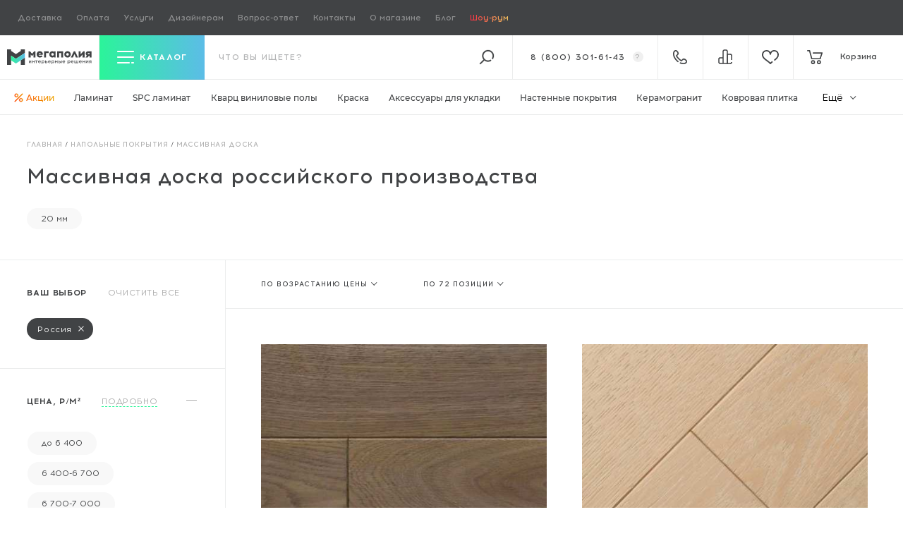

--- FILE ---
content_type: text/html; charset=utf-8
request_url: https://megapoliya.ru/catalog/poli/doska-massivnaya/f/rossiya.html
body_size: 42157
content:
<!DOCTYPE html>
<html dir="ltr" lang="ru">
    <head itemscope itemtype="http://schema.org/WPHeader">
	<title itemprop="headline">Массивная доска производства Россия - купить в интернет-магазине в Москве</title>
	<base href="https://megapoliya.ru/">
	<meta http-equiv="Content-Type" content="text/html; charset=utf-8">
	<meta name="viewport" content="width=device-width, initial-scale=1.0">
    <link rel="icon" href="/favicon.ico" type="image/x-icon">
    <link rel="icon" href="/favicon.svg" type="image/svg+xml">
    <link rel="apple-touch-icon" sizes="180x180" href="/apple-touch-icon.png">
    <link rel="icon" type="image/png" sizes="32x32" href="/favicon-32x32.png">
    <link rel="icon" type="image/png" sizes="16x16" href="/favicon-16x16.png">
    <link rel="manifest" href="/site.webmanifest">
    <link rel="mask-icon" href="/safari-pinned-tab.svg" color="#49d1ca">
    <meta name="msapplication-TileColor" content="#ffffff">
    <meta name="theme-color" content="#ffffff">
    <meta name="application-name" content="Мегаполия">
    <meta name="yandex-tableau-widget" content="logo=https://megapoliya.ru/bricks/logo-tablo.png, color=#414345">
    <meta itemprop="keywords" content="">
    <meta name="description" content="Массивная доска российского производства в интернет-магазине «Мегаполия». Большой выбор и доступные цены.">
    <meta itemprop="description" content="Массивная доска российского производства в интернет-магазине «Мегаполия». Большой выбор и доступные цены.">

    <meta property="og:title" content="Массивная доска производства Россия - купить в интернет-магазине в Москве">
        <meta property="og:description" content="Массивная доска российского производства в интернет-магазине «Мегаполия». Большой выбор и доступные цены.">
        <meta property="og:type" content="website">
    <meta property="og:url" content="https://megapoliya.ru/catalog/poli/doska-massivnaya/f/rossiya.html">
        <meta property="og:image" content="/images/cache/category/data/catalog/category/poli-doska-massivnaya.jpg">
        <meta property="og:site_name" content="Интернет-магазин | салон напольных покрытий в Москве | сайт полов Мегаполия">

    	<link href="https://megapoliya.ru/catalog/poli/doska-massivnaya/f/rossiya.html" rel="canonical">
        <link rel="preload" href="https://megapoliya.ru/bricks/css/fonts/Montserrat-Medium.woff2" as="font" type="font/woff2" crossorigin="anonymous">
    <link rel="preload" href="https://megapoliya.ru/bricks/css/fonts/Montserrat-Bold.woff2" as="font" type="font/woff2" crossorigin="anonymous">
    <link rel="preload" href="https://megapoliya.ru/bricks/css/fonts/Montserrat-Regular.woff2" as="font" type="font/woff2" crossorigin="anonymous">
    <link rel="preload" href="https://megapoliya.ru/bricks/css/fonts/Acrom-Regular.woff2" as="font" type="font/woff2" crossorigin="anonymous">
    <link rel="preload" href="https://megapoliya.ru/bricks/css/fonts/Acrom-Bold.woff2" as="font" type="font/woff2" crossorigin="anonymous">
    <link rel="preload" href="https://megapoliya.ru/bricks/css/fonts/Acrom-Medium.woff2" as="font" type="font/woff2" crossorigin="anonymous">
    <link rel="preload" href="https://megapoliya.ru/bricks/css/fonts/Acrom-Light.woff2" as="font" type="font/woff2" crossorigin="anonymous">
    
        <link rel="preload" href="/bricks/css/stylesheet.min.css?v1769610288" as="style">
            <link rel="preload" href="/bricks/js/jquery/jquery-2.1.1.min.js?v1668002613" as="script">
    	<link rel="stylesheet" type="text/css" href="/bricks/css/stylesheet.min.css?v1769610288" media="all">
	<script src="/bricks/js/jquery/jquery-2.1.1.min.js?v1668002613"></script>
<script>
    (function(_,r,e,t,a,i,l){_['retailCRMObject']=a;_[a]=_[a]||function(){(_[a].q=_[a].q||[]).push(arguments)};_[a].l=1*new Date();l=r.getElementsByTagName(e)[0];i=r.createElement(e);i.async=!0;i.src=t;l.parentNode.insertBefore(i,l)})(window,document,'script','https://collector.retailcrm.pro/w.js','_rc');
    _rc('create', 'RC-62350574909-2');
    _rc('send', 'pageView');
</script>
<script>
    var _rcct = "c7a28a3293abf7a55c872c3419bbe8219d509d7a2b1af42d260c94a29bc0fb77";
    !function (t) {
    var a = t.getElementsByTagName("head")[0];
    var c = t.createElement("script");
    c.type = "text/javascript";
    c.src = "//c.retailcrm.tech/widget/loader.js";
    a.appendChild(c);
    } (document);
</script>
</head>
<body class="preload p-category  lm">
    <!-- Google Tag Manager (noscript) -->
    <noscript><iframe src="https://www.googletagmanager.com/ns.html?id=GTM-NWD4KV4"
    height="0" width="0" style="display:none;visibility:hidden"></iframe></noscript>
    <!-- End Google Tag Manager (noscript) -->
    <div class="l-site-wrapper">

        <main class="l-site" itemscope itemtype="https://schema.org/OfferCatalog">

                        <div class="l-header-top-line">
                <div class="box menu-box-17">
		<div class="menu">
				<ul class="menu no-mark"><li  class="no-child" ><a class="item" href="/info/dostavka.html">Доставка</a></li><li  class="no-child" ><a class="item" href="/info/oplata.html">Оплата</a></li><li  class="no-child" ><a class="item" href="/info/services.html">Услуги</a></li><li  class="no-child" ><a class="item" href="/o-magazone/designers.html">Дизайнерам <span data-sdh>и архитекторам</span></a></li><li  class="no-child sm-ds-hidden" ><a class="item" href="/stroitelnym-brigadam.html">Строительным бригадам</a></li><li  class="no-child sm-ds-hidden" ><a class="item" href="/o-magazine1/dlya-postavshchikov.html">Поставщикам</a></li><li  class="no-child sm-ds-hidden" ><a class="item" href="/info/warranty/return.html">Обмен и возврат</a></li><li  class="no-child" ><a class="item" href="https://megapoliya.ru/info/faq.html">Вопрос-ответ</a></li><li  class="no-child" ><a class="item" href="/o-magazine/kontakty.html">Контакты</a></li><li  class="no-child" ><a class="item" href="/o-magazine.html">О магазине</a></li><li  class="no-child" ><a class="item" href="/polezno.html">Блог</a></li><li  class="no-child" ><a class="item" href="/o-magazine/show-rum.html">Шоу-рум</a></li></ul>	</div>
</div>
            </div>
                        <header class="l-header l-header-stick">
                <div class="d-flex justify-content-between">
                    <div class="l-header__left d-flex">
                        <div class="l-header__logo head-brick">
                            <a href="/" title="Интернет-магазин Мегаполия">
                                <div class="l-header__logo-img">
                                    <img width="159" height="30" class="white" src="/bricks/logo-white.svg" title="Интернет-магазин Мегаполия" alt="Интернет-магазин напольных покрытий Мегаполия" />
                                    <img width="159" height="30" class="black" src="/bricks/logo-black.svg" title="Интернет-магазин Мегаполия" alt="Интернет-магазин напольных покрытий Мегаполия" />
                                </div>
                            </a>
                        </div>
                    </div>

                                        <div class="l-header__main" @vue:mounted="inited" data-v-scope>

                        <div class="l-header-search order-2">
                            <form data-v-on_submit="performSubmit" class="l-header__search-form" name="search" method="get" accept-charset="UTF-8" enctype="multipart/form-data" action="/search/">

                                <input data-v-on_focus="openSearch()" class="l-header__search-form-input" type="text" placeholder="что вы ищете?" name="q" data-v-model="searchQuery" data-model="" data-v-on_input="performSearch()" />
                                <button type="submit" class="icon-search-dark"></button>
                                <button type="button" class="icon-search js-toggle-search active" data-v-on_click.stop="disableSearch();"></button>

                                <div class="ui-autocomplete-wrap js-custom-scroll">
                                    <ul class="ui-menu ui-widget ui-widget-content ui-autocomplete ui-front" data-v-if="window.store.searchOpened" data-v-bind_class="{'is--active': window.store.searchOpened}" data-v-cloak>
                                        <li data-v-for="(searchResult, index) in searchResults" data-v-bind_class="['ui-menu-item']">
                                            <a class="ui-menu-item-wrapper search-top-item" data-v-bind_href="searchResult.url">
                                                <span class="search-top-item__thumb">
                                                    <img src="#" data-v-if="searchResult.thumb" data-v-bind_src="searchResult.thumb" alt="">
                                                </span>
                                                <span class="value">
                                                    <span class="name" data-v-html="searchResult.label"></span>
                                                    <span class="path" data-v-if="searchResult.parents.length" data-v-html="searchResult.parents.join(' / ')"></span>
                                                </span>
                                            </a>
                                        </li>
                                    </ul>
                                </div>
                            </form>
                        </div>
                        <div class="l-header__compare head-brick order-5">
                            <a title="Сравнение товаров" href="/compare.html"><span data-id="compare" data-count="0" class="icon-compare-white count-badge"></span></a>
                        </div>
                        <div class="l-header__wishlink head-brick order-6">
                            <a title="Отложенные товары" href="/wishlist.html"><span data-id="wishlist" data-count="0" class="icon-wishlist-white count-badge"></span></a>
                        </div>

                        <div class="l-header__catalog-filter order-1">
    <div class="filter-header">
        <button type="button" class="js-toggle-catalog-filter" tabindex="0">
            <span class="icon-menu-toggler"></span>
            <span class="title">Каталог</span>
        </button>
    </div>
    
    <div class="filter-content">
        
        <ul class="no-mark">
                                <li class="filter-row first-row level-1">
                    <div class="filter-column first-load">
                        <a href="/catalog/plitka-i-kamen/keramogranit.html">Керамогранит</a>
                    </div>
                    <div class="filter-column"><ul class="no-mark"><li class="filter-row">    <div class="filter-column">    <span data-items="3">Производитель</span></div><div class="filter-column"><ul class="no-mark inner js-custom-scroll" data-event="ps-scroll-y"><li class="filter-row">    <div class="filter-column">    <a href="/catalog/plitka-i-kamen/keramogranit/f/buono-ceramica.html" data-items="73">Buono Ceramica</a></div><div class="filter-column"><ul class="no-mark"><li class="filter-row">    <div class="filter-column">    <a href="/catalog/plitka-i-kamen/keramogranit/f/buono-ceramica/beton_2.html" data-items="2">Beton</a></div></li><li class="filter-row">    <div class="filter-column">    <a href="/catalog/plitka-i-kamen/keramogranit/f/buono-ceramica/clayton.html" data-items="5">Clayton</a></div></li><li class="filter-row">    <div class="filter-column">    <a href="/catalog/plitka-i-kamen/keramogranit/f/buono-ceramica/emma.html" data-items="3">Emma</a></div></li><li class="filter-row">    <div class="filter-column">    <a href="/catalog/plitka-i-kamen/keramogranit/f/buono-ceramica/forest_2.html" data-items="11">Forest</a></div></li><li class="filter-row">    <div class="filter-column">    <a href="/catalog/plitka-i-kamen/keramogranit/f/buono-ceramica/marble_1.html" data-items="12">Marble</a></div></li><li class="filter-row">    <div class="filter-column">    <a href="/catalog/plitka-i-kamen/keramogranit/f/buono-ceramica/onice.html" data-items="4">Onice</a></div></li><li class="filter-row">    <div class="filter-column">    <a href="/catalog/plitka-i-kamen/keramogranit/f/buono-ceramica/queen.html" data-items="9">Queen</a></div></li><li class="filter-row">    <div class="filter-column">    <a href="/catalog/plitka-i-kamen/keramogranit/f/buono-ceramica/soft.html" data-items="8">Soft</a></div></li><li class="filter-row">    <div class="filter-column">    <a href="/catalog/plitka-i-kamen/keramogranit/f/buono-ceramica/stones.html" data-items="15">Stones</a></div></li><li class="filter-row">    <div class="filter-column">    <a href="/catalog/plitka-i-kamen/keramogranit/f/buono-ceramica/terrazzo_1.html" data-items="4">Terrazzo</a></div></li>    </ul></div></li><li class="filter-row">    <div class="filter-column">    <a href="/catalog/plitka-i-kamen/keramogranit/f/csg.html" data-items="68">CSG</a></div><div class="filter-column"><ul class="no-mark"><li class="filter-row">    <div class="filter-column">    <a href="/catalog/plitka-i-kamen/keramogranit/f/csg/glyancevyy-150x75.html" data-items="8">Глянцевый 150x75</a></div></li><li class="filter-row">    <div class="filter-column">    <a href="/catalog/plitka-i-kamen/keramogranit/f/csg/glyancevyy-60x60.html" data-items="20">Глянцевый 60x60</a></div></li><li class="filter-row">    <div class="filter-column">    <a href="/catalog/plitka-i-kamen/keramogranit/f/csg/glyancevyy-80x80.html" data-items="12">Глянцевый 80x80</a></div></li><li class="filter-row">    <div class="filter-column">    <a href="/catalog/plitka-i-kamen/keramogranit/f/csg/glyancevyy-i-matovyy-120x60-.html" data-items="28">Глянцевый и Матовый 120x60 </a></div></li>    </ul></div></li><li class="filter-row">    <div class="filter-column">    <a href="/catalog/plitka-i-kamen/keramogranit/f/nt-ceramic.html" data-items="173">NT Ceramic</a></div><div class="filter-column"><ul class="no-mark"><li class="filter-row">    <div class="filter-column">    <a href="/catalog/plitka-i-kamen/keramogranit/f/nt-ceramic/argillite.html" data-items="2">Argillite</a></div></li><li class="filter-row">    <div class="filter-column">    <a href="/catalog/plitka-i-kamen/keramogranit/f/nt-ceramic/atlas-home.html" data-items="12">Atlas Home</a></div></li><li class="filter-row">    <div class="filter-column">    <a href="/catalog/plitka-i-kamen/keramogranit/f/nt-ceramic/atlas-wide.html" data-items="11">Atlas Wide</a></div></li><li class="filter-row">    <div class="filter-column">    <a href="/catalog/plitka-i-kamen/keramogranit/f/nt-ceramic/aurora.html" data-items="1">Aurora</a></div></li><li class="filter-row">    <div class="filter-column">    <a href="/catalog/plitka-i-kamen/keramogranit/f/nt-ceramic/axion.html" data-items="11">Axion</a></div></li><li class="filter-row">    <div class="filter-column">    <a href="/catalog/plitka-i-kamen/keramogranit/f/nt-ceramic/bright-and-shiny.html" data-items="1">Bright and Shiny</a></div></li><li class="filter-row">    <div class="filter-column">    <a href="/catalog/plitka-i-kamen/keramogranit/f/nt-ceramic/carrara-bianco.html" data-items="1">Carrara Bianco</a></div></li><li class="filter-row">    <div class="filter-column">    <a href="/catalog/plitka-i-kamen/keramogranit/f/nt-ceramic/cemento.html" data-items="7">Cemento</a></div></li><li class="filter-row">    <div class="filter-column">    <a href="/catalog/plitka-i-kamen/keramogranit/f/nt-ceramic/concrete.html" data-items="1">Concrete</a></div></li><li class="filter-row">    <div class="filter-column">    <a href="/catalog/plitka-i-kamen/keramogranit/f/nt-ceramic/cosmic.html" data-items="4">Cosmic</a></div></li><li class="filter-row">    <div class="filter-column">    <a href="/catalog/plitka-i-kamen/keramogranit/f/nt-ceramic/fiji.html" data-items="1">FIJI</a></div></li><li class="filter-row">    <div class="filter-column">    <a href="/catalog/plitka-i-kamen/keramogranit/f/nt-ceramic/granite.html" data-items="7">Granite</a></div></li><li class="filter-row">    <div class="filter-column">    <a href="/catalog/plitka-i-kamen/keramogranit/f/nt-ceramic/gravel.html" data-items="5">Gravel</a></div></li><li class="filter-row">    <div class="filter-column">    <a href="/catalog/plitka-i-kamen/keramogranit/f/nt-ceramic/havana.html" data-items="1">Havana</a></div></li><li class="filter-row">    <div class="filter-column">    <a href="/catalog/plitka-i-kamen/keramogranit/f/nt-ceramic/infinity_1.html" data-items="9">Infinity</a></div></li><li class="filter-row">    <div class="filter-column">    <a href="/catalog/plitka-i-kamen/keramogranit/f/nt-ceramic/lavarsaz.html" data-items="7">Lavarsaz</a></div></li><li class="filter-row">    <div class="filter-column">    <a href="/catalog/plitka-i-kamen/keramogranit/f/nt-ceramic/lux-shine.html" data-items="3">Lux Shine</a></div></li><li class="filter-row">    <div class="filter-column">    <a href="/catalog/plitka-i-kamen/keramogranit/f/nt-ceramic/marmo.html" data-items="17">Marmo</a></div></li><li class="filter-row">    <div class="filter-column">    <a href="/catalog/plitka-i-kamen/keramogranit/f/nt-ceramic/marmori.html" data-items="3">Marmori</a></div></li><li class="filter-row">    <div class="filter-column">    <a href="/catalog/plitka-i-kamen/keramogranit/f/nt-ceramic/metallic.html" data-items="2">Metallic</a></div></li><li class="filter-row">    <div class="filter-column">    <a href="/catalog/plitka-i-kamen/keramogranit/f/nt-ceramic/night-elf.html" data-items="1">Night Elf</a></div></li><li class="filter-row">    <div class="filter-column">    <a href="/catalog/plitka-i-kamen/keramogranit/f/nt-ceramic/onyx.html" data-items="4">Onyx</a></div></li><li class="filter-row">    <div class="filter-column">    <a href="/catalog/plitka-i-kamen/keramogranit/f/nt-ceramic/pietra.html" data-items="2">Pietra</a></div></li><li class="filter-row">    <div class="filter-column">    <a href="/catalog/plitka-i-kamen/keramogranit/f/nt-ceramic/punk.html" data-items="3">Punk</a></div></li><li class="filter-row">    <div class="filter-column">    <a href="/catalog/plitka-i-kamen/keramogranit/f/nt-ceramic/quanta-grey.html" data-items="5">Quanta Grey</a></div></li><li class="filter-row">    <div class="filter-column">    <a href="/catalog/plitka-i-kamen/keramogranit/f/nt-ceramic/riverstone.html" data-items="12">Riverstone</a></div></li><li class="filter-row">    <div class="filter-column">    <a href="/catalog/plitka-i-kamen/keramogranit/f/nt-ceramic/rockstar.html" data-items="10">Rockstar</a></div></li><li class="filter-row">    <div class="filter-column">    <a href="/catalog/plitka-i-kamen/keramogranit/f/nt-ceramic/sketch.html" data-items="7">Sketch</a></div></li><li class="filter-row">    <div class="filter-column">    <a href="/catalog/plitka-i-kamen/keramogranit/f/nt-ceramic/terrazzo.html" data-items="3">Terrazzo</a></div></li><li class="filter-row">    <div class="filter-column">    <a href="/catalog/plitka-i-kamen/keramogranit/f/nt-ceramic/venice.html" data-items="1">Venice</a></div></li><li class="filter-row">    <div class="filter-column">    <a href="/catalog/plitka-i-kamen/keramogranit/f/nt-ceramic/wood_2.html" data-items="16">Wood</a></div></li><li class="filter-row">    <div class="filter-column">    <a href="/catalog/plitka-i-kamen/keramogranit/f/nt-ceramic/zeus.html" data-items="3">Zeus</a></div></li>    </ul></div></li>    </ul></div></li><li class="filter-row">    <div class="filter-column">    <span data-items="1">Края и калибр</span></div><div class="filter-column"><ul class="no-mark"><li class="filter-row">    <div class="filter-column">    <a href="/catalog/plitka-i-kamen/keramogranit/f/rektificirovannyy-obreznoy.html" data-items="204">Ректифицированный (обрезной)</a></div></li>    </ul></div></li><li class="filter-row">    <div class="filter-column">    <span data-items="6">Текстура плитки</span></div><div class="filter-column"><ul class="no-mark"><li class="filter-row">    <div class="filter-column">    <a href="/catalog/plitka-i-kamen/keramogranit/f/kamen.html" data-items="202">Камень</a></div></li><li class="filter-row">    <div class="filter-column">    <a href="/catalog/plitka-i-kamen/keramogranit/f/mramor.html" data-items="93">Мрамор</a></div></li><li class="filter-row">    <div class="filter-column">    <a href="/catalog/plitka-i-kamen/keramogranit/f/beton_1.html" data-items="5">Бетон</a></div></li><li class="filter-row">    <div class="filter-column">    <a href="/catalog/plitka-i-kamen/keramogranit/f/metall.html" data-items="5">Металл</a></div></li><li class="filter-row">    <div class="filter-column">    <a href="/catalog/plitka-i-kamen/keramogranit/f/cement.html" data-items="7">Цемент</a></div></li><li class="filter-row">    <div class="filter-column">    <a href="/catalog/plitka-i-kamen/keramogranit/f/derevo_1.html" data-items="11">Дерево</a></div></li>    </ul></div></li><li class="filter-row">    <div class="filter-column">    <span data-items="10">Тип поверхности</span></div><div class="filter-column"><ul class="no-mark"><li class="filter-row">    <div class="filter-column">    <a href="/catalog/plitka-i-kamen/keramogranit/f/glyancevyy_1.html" data-items="43">Глянцевый</a></div></li><li class="filter-row">    <div class="filter-column">    <a href="/catalog/plitka-i-kamen/keramogranit/f/matovyy_2.html" data-items="164">Матовый</a></div></li><li class="filter-row">    <div class="filter-column">    <a href="/catalog/plitka-i-kamen/keramogranit/f/polirovannyy_1.html" data-items="44">Полированный</a></div></li><li class="filter-row">    <div class="filter-column">    <a href="/catalog/plitka-i-kamen/keramogranit/f/karving.html" data-items="22">Карвинг</a></div></li><li class="filter-row">    <div class="filter-column">    <a href="/catalog/plitka-i-kamen/keramogranit/f/lapatirovannyy.html" data-items="23">Лаппатированный</a></div></li><li class="filter-row">    <div class="filter-column">    <a href="/catalog/plitka-i-kamen/keramogranit/f/strukturnyy.html" data-items="5">Структурный</a></div></li><li class="filter-row">    <div class="filter-column">    <a href="/catalog/plitka-i-kamen/keramogranit/f/glyanec.html" data-items="5">Глянец</a></div></li><li class="filter-row">    <div class="filter-column">    <a href="/catalog/plitka-i-kamen/keramogranit/f/velvet_1.html" data-items="3">Вельвет</a></div></li><li class="filter-row">    <div class="filter-column">    <a href="/catalog/plitka-i-kamen/keramogranit/f/satin_2.html" data-items="16">Сатин</a></div></li><li class="filter-row">    <div class="filter-column">    <a href="/catalog/plitka-i-kamen/keramogranit/f/obemnye-chernila.html" data-items="1">Объемные чернила</a></div></li>    </ul></div></li><li class="filter-row">    <div class="filter-column">    <span data-items="8">Формат (размер плиты)</span></div><div class="filter-column"><ul class="no-mark"><li class="filter-row">    <div class="filter-column">    <a href="/catalog/plitka-i-kamen/keramogranit/f/120x20-sm.html" data-items="24">120x20 см</a></div></li><li class="filter-row">    <div class="filter-column">    <a href="/catalog/plitka-i-kamen/keramogranit/f/120x60-sm.html" data-items="162">120x60 см</a></div></li><li class="filter-row">    <div class="filter-column">    <a href="/catalog/plitka-i-kamen/keramogranit/f/150x75-sm.html" data-items="8">150x75 см</a></div></li><li class="filter-row">    <div class="filter-column">    <a href="/catalog/plitka-i-kamen/keramogranit/f/180x60-sm.html" data-items="3">180x60 см</a></div></li><li class="filter-row">    <div class="filter-column">    <a href="/catalog/plitka-i-kamen/keramogranit/f/180x90-sm.html" data-items="2">180x90 см</a></div></li><li class="filter-row">    <div class="filter-column">    <a href="/catalog/plitka-i-kamen/keramogranit/f/60x60-sm.html" data-items="25">60x60 см</a></div></li><li class="filter-row">    <div class="filter-column">    <a href="/catalog/plitka-i-kamen/keramogranit/f/80x80-sm.html" data-items="12">80x80 см</a></div></li><li class="filter-row">    <div class="filter-column">    <a href="/catalog/plitka-i-kamen/keramogranit/f/90x45-sm.html" data-items="1">90x45 см</a></div></li>    </ul></div></li><li class="filter-row">    <div class="filter-column">    <span data-items="4">Форм‑фактор</span></div><div class="filter-column"><ul class="no-mark"><li class="filter-row">    <div class="filter-column">    <a href="/catalog/plitka-i-kamen/keramogranit/f/krupnoformatnyy.html" data-items="145">Крупноформатный</a></div></li><li class="filter-row">    <div class="filter-column">    <a href="/catalog/plitka-i-kamen/keramogranit/f/kvadratnyy_1.html" data-items="37">Квадратный</a></div></li><li class="filter-row">    <div class="filter-column">    <a href="/catalog/plitka-i-kamen/keramogranit/f/uzkiy_1.html" data-items="24">Узкий</a></div></li><li class="filter-row">    <div class="filter-column">    <a href="/catalog/plitka-i-kamen/keramogranit/f/pryamougolnyy.html" data-items="146">Прямоугольный</a></div></li>    </ul></div></li><li class="filter-row">    <div class="filter-column">    <span data-items="3">Страна производства</span></div><div class="filter-column"><ul class="no-mark"><li class="filter-row">    <div class="filter-column">    <a href="/catalog/plitka-i-kamen/keramogranit/f/kazahstan.html" data-items="18">Казахстан</a></div></li><li class="filter-row">    <div class="filter-column">    <a href="/catalog/plitka-i-kamen/keramogranit/f/kitay.html" data-items="143">Китай</a></div></li><li class="filter-row">    <div class="filter-column">    <a href="/catalog/plitka-i-kamen/keramogranit/f/indiya.html" data-items="153">Индия</a></div></li>    </ul></div></li><li class="filter-row">    <div class="filter-column">    <span data-items="1">Тип рисунка</span></div><div class="filter-column"><ul class="no-mark"><li class="filter-row">    <div class="filter-column">    <a href="/catalog/plitka-i-kamen/keramogranit/f/pod-derevo.html" data-items="24">Под дерево</a></div></li>    </ul></div></li><li class="filter-row">    <div class="filter-column">    <span data-items="15">Цвет</span></div><div class="filter-column"><ul class="no-mark"><li class="filter-row">    <div class="filter-column">    <a href="/catalog/plitka-i-kamen/keramogranit/f/belyy_1.html" data-items="57">Белый</a></div></li><li class="filter-row">    <div class="filter-column">    <a href="/catalog/plitka-i-kamen/keramogranit/f/multikolor.html" data-items="4">Мультиколор</a></div></li><li class="filter-row">    <div class="filter-column">    <a href="/catalog/plitka-i-kamen/keramogranit/f/seryy_1.html" data-items="79">Серый</a></div></li><li class="filter-row">    <div class="filter-column">    <a href="/catalog/plitka-i-kamen/keramogranit/f/chernyy_1.html" data-items="9">Черный</a></div></li><li class="filter-row">    <div class="filter-column">    <a href="/catalog/plitka-i-kamen/keramogranit/f/bordovyy.html" data-items="2">Бордовый</a></div></li><li class="filter-row">    <div class="filter-column">    <a href="/catalog/plitka-i-kamen/keramogranit/f/korichnevyy.html" data-items="64">Коричневый</a></div></li><li class="filter-row">    <div class="filter-column">    <a href="/catalog/plitka-i-kamen/keramogranit/f/bezhevyy_1.html" data-items="72">Бежевый</a></div></li><li class="filter-row">    <div class="filter-column">    <a href="/catalog/plitka-i-kamen/keramogranit/f/krasnyy_2.html" data-items="5">Красный</a></div></li><li class="filter-row">    <div class="filter-column">    <a href="/catalog/plitka-i-kamen/keramogranit/f/oranzheviy.html" data-items="5">Оранжевый</a></div></li><li class="filter-row">    <div class="filter-column">    <a href="/catalog/plitka-i-kamen/keramogranit/f/zolotistiy.html" data-items="2">Золотистый</a></div></li><li class="filter-row">    <div class="filter-column">    <a href="/catalog/plitka-i-kamen/keramogranit/f/zheltyy.html" data-items="2">Желтый</a></div></li><li class="filter-row">    <div class="filter-column">    <a href="/catalog/plitka-i-kamen/keramogranit/f/zeleniy.html" data-items="2">Зеленый</a></div></li><li class="filter-row">    <div class="filter-column">    <a href="/catalog/plitka-i-kamen/keramogranit/f/goluboy-1.html" data-items="3">Голубой</a></div></li><li class="filter-row">    <div class="filter-column">    <a href="/catalog/plitka-i-kamen/keramogranit/f/siniy.html" data-items="7">Синий</a></div></li><li class="filter-row">    <div class="filter-column">    <a href="/catalog/plitka-i-kamen/keramogranit/f/temno-seryy.html" data-items="2">Темно-серый</a></div></li>    </ul></div></li><li class="filter-row">    <div class="filter-column">    <span data-items="8">Назначение</span></div><div class="filter-column"><ul class="no-mark"><li class="filter-row">    <div class="filter-column">    <a href="/catalog/plitka-i-kamen/keramogranit/f/dly-vannoy.html" data-items="290">Для ванной</a></div></li><li class="filter-row">    <div class="filter-column">    <a href="/catalog/plitka-i-kamen/keramogranit/f/dlya-koridora.html" data-items="290">Для коридора</a></div></li><li class="filter-row">    <div class="filter-column">    <a href="/catalog/plitka-i-kamen/keramogranit/f/dlya-kuhni.html" data-items="290">Для кухни</a></div></li><li class="filter-row">    <div class="filter-column">    <a href="/catalog/plitka-i-kamen/keramogranit/f/dlya-prihozhey.html" data-items="290">Для прихожей</a></div></li><li class="filter-row">    <div class="filter-column">    <a href="/catalog/plitka-i-kamen/keramogranit/f/dlya-tualeta.html" data-items="290">Для туалета</a></div></li><li class="filter-row">    <div class="filter-column">    <a href="/catalog/plitka-i-kamen/keramogranit/f/dlya-fartuka.html" data-items="290">Для фартука</a></div></li><li class="filter-row">    <div class="filter-column">    <a href="/catalog/plitka-i-kamen/keramogranit/f/dlya-sten.html" data-items="290">Для стен</a></div></li><li class="filter-row">    <div class="filter-column">    <a href="/catalog/plitka-i-kamen/keramogranit/f/dlya-pola.html" data-items="290">Для пола</a></div></li>    </ul></div></li><li class="filter-row">    <div class="filter-column">    <span data-items="8">Толщина</span></div><div class="filter-column"><ul class="no-mark"><li class="filter-row">    <div class="filter-column">    <a href="/catalog/plitka-i-kamen/keramogranit/f/6-mm.html" data-items="12">6 мм</a></div></li><li class="filter-row">    <div class="filter-column">    <a href="/catalog/plitka-i-kamen/keramogranit/f/8-5-mm.html" data-items="110">8.5 мм</a></div></li><li class="filter-row">    <div class="filter-column">    <a href="/catalog/plitka-i-kamen/keramogranit/f/9-mm.html" data-items="73">9 мм</a></div></li><li class="filter-row">    <div class="filter-column">    <a href="/catalog/plitka-i-kamen/keramogranit/f/9-5-mm.html" data-items="31">9.5 мм</a></div></li><li class="filter-row">    <div class="filter-column">    <a href="/catalog/plitka-i-kamen/keramogranit/f/10-mm.html" data-items="78">10 мм</a></div></li><li class="filter-row">    <div class="filter-column">    <a href="/catalog/plitka-i-kamen/keramogranit/f/10-5-mm.html" data-items="13">10.5 мм</a></div></li><li class="filter-row">    <div class="filter-column">    <a href="/catalog/plitka-i-kamen/keramogranit/f/11-mm.html" data-items="2">11 мм</a></div></li><li class="filter-row">    <div class="filter-column">    <a href="/catalog/plitka-i-kamen/keramogranit/f/37.html" data-items="3">11.5 мм</a></div></li>    </ul></div></li>    </ul></div>
                </li>
                                <li class="filter-row first-row level-1">
                    <div class="filter-column first-load">
                        <a href="/catalog/poli/laminat.html">Ламинат</a>
                    </div>
                    <div class="filter-column"><ul class="no-mark"><li class="filter-row">    <div class="filter-column">    <span data-items="31">Производитель</span></div><div class="filter-column"><ul class="no-mark inner js-custom-scroll" data-event="ps-scroll-y"><li class="filter-row">    <div class="filter-column">    <a href="/catalog/poli/laminat/f/agt.html" data-items="71">AGT</a></div><div class="filter-column"><ul class="no-mark"><li class="filter-row">    <div class="filter-column">    <a href="/catalog/poli/laminat/f/agt/armonia-large.html" data-items="6">Armonia Large</a></div></li><li class="filter-row">    <div class="filter-column">    <a href="/catalog/poli/laminat/f/agt/armonia-natura-slim.html" data-items="6">Armonia Natura Slim</a></div></li><li class="filter-row">    <div class="filter-column">    <a href="/catalog/poli/laminat/f/agt/concept.html" data-items="6">Concept Neo</a></div></li><li class="filter-row">    <div class="filter-column">    <a href="/catalog/poli/laminat/f/agt/effect1.html" data-items="14">Effect</a></div></li><li class="filter-row">    <div class="filter-column">    <a href="/catalog/poli/laminat/f/agt/effect-elegance.html" data-items="8">Effect Elegance</a></div></li><li class="filter-row">    <div class="filter-column">    <a href="/catalog/poli/laminat/f/agt/effect-premium1.html" data-items="14">Effect Premium</a></div></li><li class="filter-row">    <div class="filter-column">    <a href="/catalog/poli/laminat/f/agt/natura-line.html" data-items="5">Natura Line</a></div></li><li class="filter-row">    <div class="filter-column">    <a href="/catalog/poli/laminat/f/agt/natura-slim.html" data-items="6">Natura Slim</a></div></li><li class="filter-row">    <div class="filter-column">    <a href="/catalog/poli/laminat/f/agt/natura-ultra-line.html" data-items="5">Natura Ultra Line</a></div></li><li class="filter-row">    <div class="filter-column">    <a href="/catalog/poli/laminat/f/agt/pruva.html" data-items="1">Pruva</a></div></li>    </ul></div></li><li class="filter-row">    <div class="filter-column">    <a href="/catalog/poli/laminat/f/alpine-floor.html" data-items="164">Alpine Floor</a></div><div class="filter-column"><ul class="no-mark"><li class="filter-row">    <div class="filter-column">    <a href="/catalog/poli/laminat/f/alpine-floor/albero.html" data-items="5">Albero</a></div></li><li class="filter-row">    <div class="filter-column">    <a href="/catalog/poli/laminat/f/alpine-floor/aqua-life.html" data-items="14">Aqua Life</a></div></li><li class="filter-row">    <div class="filter-column">    <a href="/catalog/poli/laminat/f/alpine-floor/aqua-life-xl.html" data-items="15">Aqua Life XL</a></div></li><li class="filter-row">    <div class="filter-column">    <a href="/catalog/poli/laminat/f/alpine-floor/aura.html" data-items="22">Aura</a></div></li><li class="filter-row">    <div class="filter-column">    <a href="/catalog/poli/laminat/f/alpine-floor/chevron-art.html" data-items="11">Chevron Art</a></div></li><li class="filter-row">    <div class="filter-column">    <a href="/catalog/poli/laminat/f/alpine-floor/herringbone-10.html" data-items="11">Herringbone 10</a></div></li><li class="filter-row">    <div class="filter-column">    <a href="/catalog/poli/laminat/f/alpine-floor/herringbone-12.html" data-items="11">Herringbone 12</a></div></li><li class="filter-row">    <div class="filter-column">    <a href="/catalog/poli/laminat/f/alpine-floor/herringbone-12-pro.html" data-items="11">Herringbone 12 Pro</a></div></li><li class="filter-row">    <div class="filter-column">    <a href="/catalog/poli/laminat/f/alpine-floor/herringbone_1.html" data-items="14">Herringbone 8 Pro</a></div></li><li class="filter-row">    <div class="filter-column">    <a href="/catalog/poli/laminat/f/alpine-floor/intensity.html" data-items="22">Intensity</a></div></li><li class="filter-row">    <div class="filter-column">    <a href="/catalog/poli/laminat/f/alpine-floor/legno-extra.html" data-items="7">Legno Extra</a></div></li><li class="filter-row">    <div class="filter-column">    <a href="/catalog/poli/laminat/f/alpine-floor/milango.html" data-items="4">Milango</a></div></li><li class="filter-row">    <div class="filter-column">    <a href="/catalog/poli/laminat/f/alpine-floor/premium_1.html" data-items="6">Premium</a></div></li><li class="filter-row">    <div class="filter-column">    <a href="/catalog/poli/laminat/f/alpine-floor/ville.html" data-items="11">Ville</a></div></li>    </ul></div></li><li class="filter-row">    <div class="filter-column">    <a href="/catalog/poli/laminat/f/arteo.html" data-items="22">Arteo</a></div><div class="filter-column"><ul class="no-mark"><li class="filter-row">    <div class="filter-column">    <a href="/catalog/poli/laminat/f/arteo/10-xl-wr.html" data-items="4">10 XL WR</a></div></li><li class="filter-row">    <div class="filter-column">    <a href="/catalog/poli/laminat/f/arteo/8-m-wr.html" data-items="14">8 M WR</a></div></li><li class="filter-row">    <div class="filter-column">    <a href="/catalog/poli/laminat/f/arteo/8-xl-wr.html" data-items="4">8 XL WR</a></div></li>    </ul></div></li><li class="filter-row">    <div class="filter-column">    <a href="/catalog/poli/laminat/f/belfloor.html" data-items="20">Belfloor</a></div><div class="filter-column"><ul class="no-mark"><li class="filter-row">    <div class="filter-column">    <a href="/catalog/poli/laminat/f/belfloor/universal-12.html" data-items="10">Universal 12</a></div></li><li class="filter-row">    <div class="filter-column">    <a href="/catalog/poli/laminat/f/belfloor/universal-8.html" data-items="10">Universal 8</a></div></li>    </ul></div></li><li class="filter-row">    <div class="filter-column">    <a href="/catalog/poli/laminat/f/binyl-pro-brand.html" data-items="14">Binyl Pro</a></div></li><li class="filter-row">    <div class="filter-column">    <a href="/catalog/poli/laminat/f/camsan.html" data-items="29">Camsan</a></div><div class="filter-column"><ul class="no-mark"><li class="filter-row">    <div class="filter-column">    <a href="/catalog/poli/laminat/f/camsan/avangard-plus.html" data-items="6">Avangard+</a></div></li><li class="filter-row">    <div class="filter-column">    <a href="/catalog/poli/laminat/f/camsan/platinum-plus1.html" data-items="18">Platinum+</a></div></li><li class="filter-row">    <div class="filter-column">    <a href="/catalog/poli/laminat/f/camsan/serenza.html" data-items="5">Serenza</a></div></li>    </ul></div></li><li class="filter-row">    <div class="filter-column">    <a href="/catalog/poli/laminat/f/cbm.html" data-items="74">CBM</a></div><div class="filter-column"><ul class="no-mark"><li class="filter-row">    <div class="filter-column">    <a href="/catalog/poli/laminat/f/cbm/shevron.html" data-items="7">Chevron</a></div></li><li class="filter-row">    <div class="filter-column">    <a href="/catalog/poli/laminat/f/cbm/koruna.html" data-items="15">Koruna</a></div></li><li class="filter-row">    <div class="filter-column">    <a href="/catalog/poli/laminat/f/cbm/mosaik.html" data-items="26">Mosaik</a></div></li><li class="filter-row">    <div class="filter-column">    <a href="/catalog/poli/laminat/f/cbm/ostrost.html" data-items="11">Ostrost</a></div></li><li class="filter-row">    <div class="filter-column">    <a href="/catalog/poli/laminat/f/cbm/silence.html" data-items="15">Silence</a></div></li>    </ul></div></li><li class="filter-row">    <div class="filter-column">    <a href="/catalog/poli/laminat/f/classen.html" data-items="97">Classen</a></div><div class="filter-column"><ul class="no-mark"><li class="filter-row">    <div class="filter-column">    <a href="/catalog/poli/laminat/f/classen/832-4-wr.html" data-items="4">832-4 WR</a></div></li><li class="filter-row">    <div class="filter-column">    <a href="/catalog/poli/laminat/f/classen/adventure-wr.html" data-items="8">Adventure WR</a></div></li><li class="filter-row">    <div class="filter-column">    <a href="/catalog/poli/laminat/f/classen/ambience-4v-wr.html" data-items="4">Ambience 4V WR</a></div></li><li class="filter-row">    <div class="filter-column">    <a href="/catalog/poli/laminat/f/classen/casa-corona-wr.html" data-items="7">Casa Corona WR</a></div></li><li class="filter-row">    <div class="filter-column">    <a href="/catalog/poli/laminat/f/classen/casa-energy-4v-wr.html" data-items="7">Casa Energy 4V WR</a></div></li><li class="filter-row">    <div class="filter-column">    <a href="/catalog/poli/laminat/f/classen/casa-vintage_1.html" data-items="4">Casa Vintage</a></div></li><li class="filter-row">    <div class="filter-column">    <a href="/catalog/poli/laminat/f/classen/charm-wr.html" data-items="9">Charm WR</a></div></li><li class="filter-row">    <div class="filter-column">    <a href="/catalog/poli/laminat/f/classen/elite-4v-wr.html" data-items="3">Elite 4V WR</a></div></li><li class="filter-row">    <div class="filter-column">    <a href="/catalog/poli/laminat/f/classen/euphoria-4v-wr.html" data-items="4">Euphoria 4V WR</a></div></li><li class="filter-row">    <div class="filter-column">    <a href="/catalog/poli/laminat/f/classen/expedition-4v-wr.html" data-items="8">Expedition 4V WR</a></div></li><li class="filter-row">    <div class="filter-column">    <a href="/catalog/poli/laminat/f/classen/harmony-forte-4v-wr.html" data-items="6">Harmony Forte 4V WR</a></div></li><li class="filter-row">    <div class="filter-column">    <a href="/catalog/poli/laminat/f/classen/impression-4v-wr.html" data-items="6">Impression 4V WR</a></div></li><li class="filter-row">    <div class="filter-column">    <a href="/catalog/poli/laminat/f/classen/manor_1.html" data-items="9">Manor</a></div></li><li class="filter-row">    <div class="filter-column">    <a href="/catalog/poli/laminat/f/classen/pride-wr.html" data-items="3">Pride WR</a></div></li><li class="filter-row">    <div class="filter-column">    <a href="/catalog/poli/laminat/f/classen/villa-4v-wr.html" data-items="4">Villa 4V WR</a></div></li><li class="filter-row">    <div class="filter-column">    <a href="/catalog/poli/laminat/f/classen/visiogrande-4v-wr.html" data-items="11">Visiogrande 4V WR</a></div></li>    </ul></div></li><li class="filter-row">    <div class="filter-column">    <a href="/catalog/poli/laminat/f/egger.html" data-items="72">Egger Pro</a></div><div class="filter-column"><ul class="no-mark"><li class="filter-row">    <div class="filter-column">    <a href="/catalog/poli/laminat/f/egger/pro-classic-10-33.html" data-items="10">Pro Classic 10-33</a></div></li><li class="filter-row">    <div class="filter-column">    <a href="/catalog/poli/laminat/f/egger/pro-classic-12-33.html" data-items="13">Pro Classic 12-33</a></div></li><li class="filter-row">    <div class="filter-column">    <a href="/catalog/poli/laminat/f/egger/pro-classic-8-32.html" data-items="6">Pro Classic 8-32</a></div></li><li class="filter-row">    <div class="filter-column">    <a href="/catalog/poli/laminat/f/egger/pro-classic-8-32-4v.html" data-items="11">Pro Classic 8-32 4V</a></div></li><li class="filter-row">    <div class="filter-column">    <a href="/catalog/poli/laminat/f/egger/pro-classic-8-33-4v.html" data-items="12">Pro Classic 8-33 4V</a></div></li><li class="filter-row">    <div class="filter-column">    <a href="/catalog/poli/laminat/f/egger/pro-classic-8-33-aqua-plus.html" data-items="7">Pro Classic 8-33 Aqua Plus</a></div></li><li class="filter-row">    <div class="filter-column">    <a href="/catalog/poli/laminat/f/egger/pro-large-8-33-aqua-plus.html" data-items="13">Pro Large 8-33 Aqua Plus</a></div></li>    </ul></div></li><li class="filter-row">    <div class="filter-column">    <a href="/catalog/poli/laminat/f/falquon.html" data-items="80">Falquon</a></div><div class="filter-column"><ul class="no-mark"><li class="filter-row">    <div class="filter-column">    <a href="/catalog/poli/laminat/f/falquon/blue-line-stone.html" data-items="10">Blue Line Stone</a></div></li><li class="filter-row">    <div class="filter-column">    <a href="/catalog/poli/laminat/f/falquon/blue-line-uni.html" data-items="9">Blue Line Uni</a></div></li><li class="filter-row">    <div class="filter-column">    <a href="/catalog/poli/laminat/f/falquon/blue-line-wood-8.html" data-items="17">Blue Line Wood 8</a></div></li><li class="filter-row">    <div class="filter-column">    <a href="/catalog/poli/laminat/f/falquon/max.html" data-items="17">Max</a></div></li><li class="filter-row">    <div class="filter-column">    <a href="/catalog/poli/laminat/f/falquon/quadraic.html" data-items="7">Quadraic</a></div></li><li class="filter-row">    <div class="filter-column">    <a href="/catalog/poli/laminat/f/falquon/quadro.html" data-items="10">Quadro</a></div></li><li class="filter-row">    <div class="filter-column">    <a href="/catalog/poli/laminat/f/falquon/stoun-2-0.html" data-items="10">Стоун 2.0</a></div></li>    </ul></div></li><li class="filter-row">    <div class="filter-column">    <a href="/catalog/poli/laminat/f/floor-fort.html" data-items="24">Floor Fort</a></div><div class="filter-column"><ul class="no-mark"><li class="filter-row">    <div class="filter-column">    <a href="/catalog/poli/laminat/f/floor-fort/oak-heritage.html" data-items="14">Oak Heritage</a></div></li><li class="filter-row">    <div class="filter-column">    <a href="/catalog/poli/laminat/f/floor-fort/walnut-tree.html" data-items="10">Walnut Tree</a></div></li>    </ul></div></li><li class="filter-row">    <div class="filter-column">    <a href="/catalog/poli/laminat/f/flooreo.html" data-items="20">Flooreo</a></div><div class="filter-column"><ul class="no-mark"><li class="filter-row">    <div class="filter-column">    <a href="/catalog/poli/laminat/f/flooreo/peaks.html" data-items="12">Peaks</a></div></li><li class="filter-row">    <div class="filter-column">    <a href="/catalog/poli/laminat/f/flooreo/waterfalls.html" data-items="8">Waterfalls</a></div></li>    </ul></div></li><li class="filter-row">    <div class="filter-column">    <a href="/catalog/poli/laminat/f/floorway.html" data-items="30">FloorWay</a></div><div class="filter-column"><ul class="no-mark"><li class="filter-row">    <div class="filter-column">    <a href="/catalog/poli/laminat/f/floorway/elk.html" data-items="8">Elk</a></div></li><li class="filter-row">    <div class="filter-column">    <a href="/catalog/poli/laminat/f/floorway/prestige.html" data-items="8">Prestige</a></div></li><li class="filter-row">    <div class="filter-column">    <a href="/catalog/poli/laminat/f/floorway/standart_1.html" data-items="14">Standart</a></div></li>    </ul></div></li><li class="filter-row">    <div class="filter-column">    <a href="/catalog/poli/laminat/f/floorwood.html" data-items="34">Floorwood</a></div><div class="filter-column"><ul class="no-mark"><li class="filter-row">    <div class="filter-column">    <a href="/catalog/poli/laminat/f/floorwood/dream.html" data-items="5">Dream</a></div></li><li class="filter-row">    <div class="filter-column">    <a href="/catalog/poli/laminat/f/floorwood/estet.html" data-items="6">Estet</a></div></li><li class="filter-row">    <div class="filter-column">    <a href="/catalog/poli/laminat/f/floorwood/megapolis.html" data-items="12">Megapolis</a></div></li><li class="filter-row">    <div class="filter-column">    <a href="/catalog/poli/laminat/f/floorwood/palazzo_1.html" data-items="6">Palazzo</a></div></li><li class="filter-row">    <div class="filter-column">    <a href="/catalog/poli/laminat/f/floorwood/phantom.html" data-items="5">Phantom</a></div></li>    </ul></div></li><li class="filter-row">    <div class="filter-column">    <a href="/catalog/poli/laminat/f/homflor.html" data-items="43">Homflor</a></div><div class="filter-column"><ul class="no-mark"><li class="filter-row">    <div class="filter-column">    <a href="/catalog/poli/laminat/f/homflor/distingo.html" data-items="6">Distingo</a></div></li><li class="filter-row">    <div class="filter-column">    <a href="/catalog/poli/laminat/f/homflor/herringbone-12-br.html" data-items="7">Herringbone 12 BR</a></div></li><li class="filter-row">    <div class="filter-column">    <a href="/catalog/poli/laminat/f/homflor/herringbone-8-br.html" data-items="4">Herringbone 8 BR</a></div></li><li class="filter-row">    <div class="filter-column">    <a href="/catalog/poli/laminat/f/homflor/patio.html" data-items="9">Patio</a></div></li><li class="filter-row">    <div class="filter-column">    <a href="/catalog/poli/laminat/f/homflor/patio-medium.html" data-items="6">Patio Medium</a></div></li><li class="filter-row">    <div class="filter-column">    <a href="/catalog/poli/laminat/f/homflor/strong.html" data-items="11">Strong</a></div></li>    </ul></div></li><li class="filter-row">    <div class="filter-column">    <a href="/catalog/poli/laminat/f/icon-floor.html" data-items="26">Icon Floor</a></div><div class="filter-column"><ul class="no-mark"><li class="filter-row">    <div class="filter-column">    <a href="/catalog/poli/laminat/f/icon-floor/natural_2.html" data-items="10">Natural</a></div></li><li class="filter-row">    <div class="filter-column">    <a href="/catalog/poli/laminat/f/icon-floor/orange_1.html" data-items="10">Orange</a></div></li><li class="filter-row">    <div class="filter-column">    <a href="/catalog/poli/laminat/f/icon-floor/orange-prime.html" data-items="6">Orange Prime</a></div></li>    </ul></div></li><li class="filter-row">    <div class="filter-column">    <a href="/catalog/poli/laminat/f/kastamonu.html" data-items="83">Kastamonu</a></div><div class="filter-column"><ul class="no-mark"><li class="filter-row">    <div class="filter-column">    <a href="/catalog/poli/laminat/f/kastamonu/color-block.html" data-items="6">Color Block</a></div></li><li class="filter-row">    <div class="filter-column">    <a href="/catalog/poli/laminat/f/kastamonu/floorpan-blue.html" data-items="9">Floorpan Blue</a></div></li><li class="filter-row">    <div class="filter-column">    <a href="/catalog/poli/laminat/f/kastamonu/floorpan-yellow.html" data-items="6">Floorpan Yellow</a></div></li><li class="filter-row">    <div class="filter-column">    <a href="/catalog/poli/laminat/f/kastamonu/orange.html" data-items="6">Orange</a></div></li><li class="filter-row">    <div class="filter-column">    <a href="/catalog/poli/laminat/f/kastamonu/prime_1.html" data-items="8">Prime</a></div></li><li class="filter-row">    <div class="filter-column">    <a href="/catalog/poli/laminat/f/kastamonu/ruby.html" data-items="9">Ruby</a></div></li><li class="filter-row">    <div class="filter-column">    <a href="/catalog/poli/laminat/f/kastamonu/sunfloor-12-33-4v.html" data-items="9">Sunfloor 12/33 4V</a></div></li><li class="filter-row">    <div class="filter-column">    <a href="/catalog/poli/laminat/f/kastamonu/sunfloor-8-32-0v.html" data-items="3">Sunfloor 8/32 0V</a></div></li><li class="filter-row">    <div class="filter-column">    <a href="/catalog/poli/laminat/f/kastamonu/sunfloor-8-32-4v.html" data-items="8">Sunfloor 8/32 4V</a></div></li><li class="filter-row">    <div class="filter-column">    <a href="/catalog/poli/laminat/f/kastamonu/sunfloor-8-33-4v.html" data-items="8">Sunfloor 8/33 4V</a></div></li><li class="filter-row">    <div class="filter-column">    <a href="/catalog/poli/laminat/f/kastamonu/ultramarine_1.html" data-items="6">Ultramarine</a></div></li><li class="filter-row">    <div class="filter-column">    <a href="/catalog/poli/laminat/f/kastamonu/violet.html" data-items="5">Violet</a></div></li>    </ul></div></li><li class="filter-row">    <div class="filter-column">    <a href="/catalog/poli/laminat/f/kronopol.html" data-items="56">Kronopol</a></div><div class="filter-column"><ul class="no-mark"><li class="filter-row">    <div class="filter-column">    <a href="/catalog/poli/laminat/f/kronopol/akaba-aqua-block.html" data-items="5">Akaba Aqua Block</a></div></li><li class="filter-row">    <div class="filter-column">    <a href="/catalog/poli/laminat/f/kronopol/aroma.html" data-items="3">Aroma</a></div></li><li class="filter-row">    <div class="filter-column">    <a href="/catalog/poli/laminat/f/kronopol/enigma-aqua-block.html" data-items="4">Enigma Aqua Block</a></div></li><li class="filter-row">    <div class="filter-column">    <a href="/catalog/poli/laminat/f/kronopol/fiori-aqua-zero.html" data-items="5">Fiori Aqua Zero</a></div></li><li class="filter-row">    <div class="filter-column">    <a href="/catalog/poli/laminat/f/kronopol/gusto_1.html" data-items="5">Gusto</a></div></li><li class="filter-row">    <div class="filter-column">    <a href="/catalog/poli/laminat/f/kronopol/holiday-aqua-block.html" data-items="4">Holiday Aqua Block</a></div></li><li class="filter-row">    <div class="filter-column">    <a href="/catalog/poli/laminat/f/kronopol/marine.html" data-items="5">Marine</a></div></li><li class="filter-row">    <div class="filter-column">    <a href="/catalog/poli/laminat/f/kronopol/milo-aqua-block.html" data-items="7">Milo Aqua Block</a></div></li><li class="filter-row">    <div class="filter-column">    <a href="/catalog/poli/laminat/f/kronopol/movie-aqua.html" data-items="3">Movie Aqua Zero</a></div></li><li class="filter-row">    <div class="filter-column">    <a href="/catalog/poli/laminat/f/kronopol/sound.html" data-items="5">Sound</a></div></li><li class="filter-row">    <div class="filter-column">    <a href="/catalog/poli/laminat/f/kronopol/terra-aqua-block.html" data-items="1">Terra Aqua Block</a></div></li><li class="filter-row">    <div class="filter-column">    <a href="/catalog/poli/laminat/f/kronopol/testa.html" data-items="4">Testa Aqua Block</a></div></li><li class="filter-row">    <div class="filter-column">    <a href="/catalog/poli/laminat/f/kronopol/vision.html" data-items="1">Vision</a></div></li><li class="filter-row">    <div class="filter-column">    <a href="/catalog/poli/laminat/f/kronopol/volo-aqua-zero.html" data-items="4">Volo Aqua Zero</a></div></li>    </ul></div></li><li class="filter-row">    <div class="filter-column">    <a href="/catalog/poli/laminat/f/kronospan.html" data-items="93">Kronospan / Ultradecor</a></div><div class="filter-column"><ul class="no-mark"><li class="filter-row">    <div class="filter-column">    <a href="/catalog/poli/laminat/f/kronospan/atlantic.html" data-items="9">Atlantic</a></div></li><li class="filter-row">    <div class="filter-column">    <a href="/catalog/poli/laminat/f/kronospan/castello.html" data-items="22">Castello</a></div></li><li class="filter-row">    <div class="filter-column">    <a href="/catalog/poli/laminat/f/kronospan/floordreams-vario.html" data-items="6">Floordreams Vario</a></div></li><li class="filter-row">    <div class="filter-column">    <a href="/catalog/poli/laminat/f/kronospan/forte-classic-collection.html" data-items="10">Forte Classic</a></div></li><li class="filter-row">    <div class="filter-column">    <a href="/catalog/poli/laminat/f/kronospan/super-natural-classic-collection.html" data-items="10">Super Natural Classic</a></div></li><li class="filter-row">    <div class="filter-column">    <a href="/catalog/poli/laminat/f/kronospan/variostep-classic.html" data-items="8">Variostep Classic</a></div></li><li class="filter-row">    <div class="filter-column">    <a href="/catalog/poli/laminat/f/kronospan/victory-beauty.html" data-items="6">Victory Beauty</a></div></li><li class="filter-row">    <div class="filter-column">    <a href="/catalog/poli/laminat/f/kronospan/victory-exclusive.html" data-items="3">Victory Exclusive</a></div></li><li class="filter-row">    <div class="filter-column">    <a href="/catalog/poli/laminat/f/kronospan/victory-strong.html" data-items="6">Victory Strong</a></div></li><li class="filter-row">    <div class="filter-column">    <a href="/catalog/poli/laminat/f/kronospan/vintage-classic.html" data-items="7">Vintage Classic</a></div></li><li class="filter-row">    <div class="filter-column">    <a href="/catalog/poli/laminat/f/kronospan/vintage-narrow.html" data-items="6">Vintage Narrow</a></div></li>    </ul></div></li><li class="filter-row">    <div class="filter-column">    <a href="/catalog/poli/laminat/f/kronotex.html" data-items="8">Kronotex</a></div><div class="filter-column"><ul class="no-mark"><li class="filter-row">    <div class="filter-column">    <a href="/catalog/poli/laminat/f/kronotex/herringbone.html" data-items="8">Herringbone</a></div></li>    </ul></div></li><li class="filter-row">    <div class="filter-column">    <a href="/catalog/poli/laminat/f/lamiwood.html" data-items="43">Lamiwood</a></div><div class="filter-column"><ul class="no-mark"><li class="filter-row">    <div class="filter-column">    <a href="/catalog/poli/laminat/f/lamiwood/bristol.html" data-items="7">Bristol</a></div></li><li class="filter-row">    <div class="filter-column">    <a href="/catalog/poli/laminat/f/lamiwood/chester.html" data-items="10">Chester</a></div></li><li class="filter-row">    <div class="filter-column">    <a href="/catalog/poli/laminat/f/lamiwood/classic_1.html" data-items="3">Classic</a></div></li><li class="filter-row">    <div class="filter-column">    <a href="/catalog/poli/laminat/f/lamiwood/dinasty.html" data-items="7">Dinasty</a></div></li><li class="filter-row">    <div class="filter-column">    <a href="/catalog/poli/laminat/f/lamiwood/glanz.html" data-items="6">Glanz</a></div></li><li class="filter-row">    <div class="filter-column">    <a href="/catalog/poli/laminat/f/lamiwood/relax-pro.html" data-items="6">Relax Pro</a></div></li><li class="filter-row">    <div class="filter-column">    <a href="/catalog/poli/laminat/f/lamiwood/trend.html" data-items="4">Trend</a></div></li>    </ul></div></li><li class="filter-row">    <div class="filter-column">    <a href="/catalog/poli/laminat/f/norland.html" data-items="66">Norland</a></div><div class="filter-column"><ul class="no-mark"><li class="filter-row">    <div class="filter-column">    <a href="/catalog/poli/laminat/f/norland/elegant.html" data-items="22">Elegant</a></div></li><li class="filter-row">    <div class="filter-column">    <a href="/catalog/poli/laminat/f/norland/elegant-strong.html" data-items="22">Elegant Strong</a></div></li><li class="filter-row">    <div class="filter-column">    <a href="/catalog/poli/laminat/f/norland/herringbone-elegant.html" data-items="11">Herringbone Elegant</a></div></li><li class="filter-row">    <div class="filter-column">    <a href="/catalog/poli/laminat/f/norland/herringbone-elegant-strong.html" data-items="11">Herringbone Elegant Strong</a></div></li>    </ul></div></li><li class="filter-row">    <div class="filter-column">    <a href="/catalog/poli/laminat/f/peli.html" data-items="44">Peli</a></div><div class="filter-column"><ul class="no-mark"><li class="filter-row">    <div class="filter-column">    <a href="/catalog/poli/laminat/f/peli/alberra.html" data-items="4">Alberra</a></div></li><li class="filter-row">    <div class="filter-column">    <a href="/catalog/poli/laminat/f/peli/anatolia-design-8-mm.html" data-items="7">Anatolia Design 8 мм</a></div></li><li class="filter-row">    <div class="filter-column">    <a href="/catalog/poli/laminat/f/peli/anatolia-platinium-12-mm.html" data-items="7">Anatolia Platinium 12 мм</a></div></li><li class="filter-row">    <div class="filter-column">    <a href="/catalog/poli/laminat/f/peli/elegance_1.html" data-items="6">Elegance</a></div></li><li class="filter-row">    <div class="filter-column">    <a href="/catalog/poli/laminat/f/peli/grand_1.html" data-items="6">Grand</a></div></li><li class="filter-row">    <div class="filter-column">    <a href="/catalog/poli/laminat/f/peli/loft_1.html" data-items="8">Loft</a></div></li><li class="filter-row">    <div class="filter-column">    <a href="/catalog/poli/laminat/f/peli/vintage_1.html" data-items="6">Vintage</a></div></li>    </ul></div></li><li class="filter-row">    <div class="filter-column">    <a href="/catalog/poli/laminat/f/rooms.html" data-items="23">Rooms</a></div><div class="filter-column"><ul class="no-mark"><li class="filter-row">    <div class="filter-column">    <a href="/catalog/poli/laminat/f/rooms/loft_2.html" data-items="6">Loft</a></div></li><li class="filter-row">    <div class="filter-column">    <a href="/catalog/poli/laminat/f/rooms/penthouse.html" data-items="8">Penthouse</a></div></li><li class="filter-row">    <div class="filter-column">    <a href="/catalog/poli/laminat/f/rooms/suite_2.html" data-items="9">Suite</a></div></li>    </ul></div></li><li class="filter-row">    <div class="filter-column">    <a href="/catalog/poli/laminat/f/sensa-by-classen.html" data-items="58">Sensa by Classen</a></div><div class="filter-column"><ul class="no-mark"><li class="filter-row">    <div class="filter-column">    <a href="/catalog/poli/laminat/f/sensa-by-classen/1033-4-wr.html" data-items="11">1033-4 WR</a></div></li><li class="filter-row">    <div class="filter-column">    <a href="/catalog/poli/laminat/f/sensa-by-classen/lifestyle-wr.html" data-items="9">Lifestyle WR</a></div></li><li class="filter-row">    <div class="filter-column">    <a href="/catalog/poli/laminat/f/sensa-by-classen/mood-wr.html" data-items="8">Mood WR</a></div></li><li class="filter-row">    <div class="filter-column">    <a href="/catalog/poli/laminat/f/sensa-by-classen/skyline-wr.html" data-items="15">Skyline WR</a></div></li><li class="filter-row">    <div class="filter-column">    <a href="/catalog/poli/laminat/f/sensa-by-classen/skyline-xl-wr.html" data-items="15">Skyline XL WR</a></div></li>    </ul></div></li><li class="filter-row">    <div class="filter-column">    <a href="/catalog/poli/laminat/f/sommer.html" data-items="6">Sommer</a></div><div class="filter-column"><ul class="no-mark"><li class="filter-row">    <div class="filter-column">    <a href="/catalog/poli/laminat/f/sommer/nordica-832.html" data-items="6">Nordica 832</a></div></li>    </ul></div></li><li class="filter-row">    <div class="filter-column">    <a href="/catalog/poli/laminat/f/tarkett.html" data-items="97">Tarkett</a></div><div class="filter-column"><ul class="no-mark"><li class="filter-row">    <div class="filter-column">    <a href="/catalog/poli/laminat/f/tarkett/ballet.html" data-items="9">Ballet</a></div></li><li class="filter-row">    <div class="filter-column">    <a href="/catalog/poli/laminat/f/tarkett/cinema.html" data-items="10">Cinema</a></div></li><li class="filter-row">    <div class="filter-column">    <a href="/catalog/poli/laminat/f/tarkett/cruise.html" data-items="3">Cruise</a></div></li><li class="filter-row">    <div class="filter-column">    <a href="/catalog/poli/laminat/f/tarkett/estetica.html" data-items="10">Estetica</a></div></li><li class="filter-row">    <div class="filter-column">    <a href="/catalog/poli/laminat/f/tarkett/gallery.html" data-items="9">Gallery</a></div></li><li class="filter-row">    <div class="filter-column">    <a href="/catalog/poli/laminat/f/tarkett/navigator.html" data-items="11">Navigator</a></div></li><li class="filter-row">    <div class="filter-column">    <a href="/catalog/poli/laminat/f/tarkett/pilot.html" data-items="8">Pilot</a></div></li><li class="filter-row">    <div class="filter-column">    <a href="/catalog/poli/laminat/f/tarkett/poem.html" data-items="8">Poem</a></div></li><li class="filter-row">    <div class="filter-column">    <a href="/catalog/poli/laminat/f/tarkett/regata.html" data-items="8">Regata</a></div></li><li class="filter-row">    <div class="filter-column">    <a href="/catalog/poli/laminat/f/tarkett/trophy.html" data-items="4">Trophy</a></div></li><li class="filter-row">    <div class="filter-column">    <a href="/catalog/poli/laminat/f/tarkett/universe.html" data-items="8">Universe</a></div></li><li class="filter-row">    <div class="filter-column">    <a href="/catalog/poli/laminat/f/tarkett/vintage-1.html" data-items="2">Vintage</a></div></li><li class="filter-row">    <div class="filter-column">    <a href="/catalog/poli/laminat/f/tarkett/woodstock.html" data-items="5">Woodstock</a></div></li>    </ul></div></li><li class="filter-row">    <div class="filter-column">    <a href="/catalog/poli/laminat/f/timber.html" data-items="32">Timber</a></div><div class="filter-column"><ul class="no-mark"><li class="filter-row">    <div class="filter-column">    <a href="/catalog/poli/laminat/f/timber/forester.html" data-items="7">Forester</a></div></li><li class="filter-row">    <div class="filter-column">    <a href="/catalog/poli/laminat/f/timber/harvest.html" data-items="10">Harvest</a></div></li><li class="filter-row">    <div class="filter-column">    <a href="/catalog/poli/laminat/f/timber/lumber.html" data-items="7">Lumber</a></div></li><li class="filter-row">    <div class="filter-column">    <a href="/catalog/poli/laminat/f/timber/ranger.html" data-items="8">Ranger</a></div></li>    </ul></div></li><li class="filter-row">    <div class="filter-column">    <a href="/catalog/poli/laminat/f/varioclic.html" data-items="19">Varioclic</a></div><div class="filter-column"><ul class="no-mark"><li class="filter-row">    <div class="filter-column">    <a href="/catalog/poli/laminat/f/varioclic/extensive.html" data-items="11">Extensive</a></div></li><li class="filter-row">    <div class="filter-column">    <a href="/catalog/poli/laminat/f/varioclic/premium-medium.html" data-items="8">Premium Medium</a></div></li>    </ul></div></li><li class="filter-row">    <div class="filter-column">    <a href="/catalog/poli/laminat/f/westerhof.html" data-items="132">Westerhof</a></div><div class="filter-column"><ul class="no-mark"><li class="filter-row">    <div class="filter-column">    <a href="/catalog/poli/laminat/f/westerhof/agt-natura-select.html" data-items="14">AGT Natura Select</a></div></li><li class="filter-row">    <div class="filter-column">    <a href="/catalog/poli/laminat/f/westerhof/anatolia-design.html" data-items="12">Anatolia Design</a></div></li><li class="filter-row">    <div class="filter-column">    <a href="/catalog/poli/laminat/f/westerhof/anatolia-elite.html" data-items="12">Anatolia Elite</a></div></li><li class="filter-row">    <div class="filter-column">    <a href="/catalog/poli/laminat/f/westerhof/bellini.html" data-items="7">Bellini</a></div></li><li class="filter-row">    <div class="filter-column">    <a href="/catalog/poli/laminat/f/westerhof/cosmo.html" data-items="9">Cosmo</a></div></li><li class="filter-row">    <div class="filter-column">    <a href="/catalog/poli/laminat/f/westerhof/effect-1.html" data-items="14">Effect</a></div></li><li class="filter-row">    <div class="filter-column">    <a href="/catalog/poli/laminat/f/westerhof/effect-premium.html" data-items="14">Effect Premium</a></div></li><li class="filter-row">    <div class="filter-column">    <a href="/catalog/poli/laminat/f/westerhof/gloria-camsan.html" data-items="8">Gloria Camsan</a></div></li><li class="filter-row">    <div class="filter-column">    <a href="/catalog/poli/laminat/f/westerhof/maestro-aristocrat.html" data-items="6">Maestro Aristocrat</a></div></li><li class="filter-row">    <div class="filter-column">    <a href="/catalog/poli/laminat/f/westerhof/maestro-super-step.html" data-items="9">Maestro Super Step</a></div></li><li class="filter-row">    <div class="filter-column">    <a href="/catalog/poli/laminat/f/westerhof/modern-long.html" data-items="5">Modern Long</a></div></li><li class="filter-row">    <div class="filter-column">    <a href="/catalog/poli/laminat/f/westerhof/platinum-plus.html" data-items="1">Platinum+</a></div></li><li class="filter-row">    <div class="filter-column">    <a href="/catalog/poli/laminat/f/westerhof/shine.html" data-items="5">Shine</a></div></li><li class="filter-row">    <div class="filter-column">    <a href="/catalog/poli/laminat/f/westerhof/stilo.html" data-items="8">Stilo</a></div></li><li class="filter-row">    <div class="filter-column">    <a href="/catalog/poli/laminat/f/westerhof/vista.html" data-items="8">Vista</a></div></li>    </ul></div></li><li class="filter-row">    <div class="filter-column">    <a href="/catalog/poli/laminat/f/woodstyle.html" data-items="77">WoodStyle</a></div><div class="filter-column"><ul class="no-mark"><li class="filter-row">    <div class="filter-column">    <a href="/catalog/poli/laminat/f/woodstyle/arrow.html" data-items="12">Arrow</a></div></li><li class="filter-row">    <div class="filter-column">    <a href="/catalog/poli/laminat/f/woodstyle/bravo.html" data-items="5">Bravo</a></div></li><li class="filter-row">    <div class="filter-column">    <a href="/catalog/poli/laminat/f/woodstyle/chevron_3.html" data-items="10">Chevron</a></div></li><li class="filter-row">    <div class="filter-column">    <a href="/catalog/poli/laminat/f/woodstyle/crossbow.html" data-items="10">Crossbow</a></div></li><li class="filter-row">    <div class="filter-column">    <a href="/catalog/poli/laminat/f/woodstyle/opera_1.html" data-items="10">Opera</a></div></li><li class="filter-row">    <div class="filter-column">    <a href="/catalog/poli/laminat/f/woodstyle/pronto.html" data-items="7">Pronto</a></div></li><li class="filter-row">    <div class="filter-column">    <a href="/catalog/poli/laminat/f/woodstyle/vega.html" data-items="9">Vega</a></div></li><li class="filter-row">    <div class="filter-column">    <a href="/catalog/poli/laminat/f/woodstyle/viva.html" data-items="5">Viva</a></div></li><li class="filter-row">    <div class="filter-column">    <a href="/catalog/poli/laminat/f/woodstyle/zoom-4v.html" data-items="9">Zoom 4V</a></div></li>    </ul></div></li>    </ul></div></li><li class="filter-row">    <div class="filter-column">    <span data-items="3">Класс износостойкости</span></div><div class="filter-column"><ul class="no-mark"><li class="filter-row">    <div class="filter-column">    <a href="/catalog/poli/laminat/f/32-klass.html" data-items="424">32 класс</a></div></li><li class="filter-row">    <div class="filter-column">    <a href="/catalog/poli/laminat/f/33-klass.html" data-items="999">33 класс</a></div></li><li class="filter-row">    <div class="filter-column">    <a href="/catalog/poli/laminat/f/34-klass.html" data-items="234">34 класс</a></div></li>    </ul></div></li><li class="filter-row">    <div class="filter-column">    <span data-items="18">Порода дерева</span></div><div class="filter-column"><ul class="no-mark"><li class="filter-row">    <div class="filter-column">    <a href="/catalog/poli/laminat/f/andiroba.html" data-items="1">Андироба</a></div></li><li class="filter-row">    <div class="filter-column">    <a href="/catalog/poli/laminat/f/beton.html" data-items="1">Бетон</a></div></li><li class="filter-row">    <div class="filter-column">    <a href="/catalog/poli/laminat/f/buk.html" data-items="5">Бук</a></div></li><li class="filter-row">    <div class="filter-column">    <a href="/catalog/poli/laminat/f/venge.html" data-items="3">Венге</a></div></li><li class="filter-row">    <div class="filter-column">    <a href="/catalog/poli/laminat/f/vishnya.html" data-items="1">Вишня</a></div></li><li class="filter-row">    <div class="filter-column">    <a href="/catalog/poli/laminat/f/gikori.html" data-items="12">Гикори</a></div></li><li class="filter-row">    <div class="filter-column">    <a href="/catalog/poli/laminat/f/dub.html" data-items="758">Дуб</a></div></li><li class="filter-row">    <div class="filter-column">    <a href="/catalog/poli/laminat/f/dub-beleniy.html" data-items="2">Дуб беленый</a></div></li><li class="filter-row">    <div class="filter-column">    <a href="/catalog/poli/laminat/f/klen-1.html" data-items="1">Клен</a></div></li><li class="filter-row">    <div class="filter-column">    <a href="/catalog/poli/laminat/f/mahagon.html" data-items="1">Махагон (Сапеле)</a></div></li><li class="filter-row">    <div class="filter-column">    <a href="/catalog/poli/laminat/f/merbau.html" data-items="1">Мербау</a></div></li><li class="filter-row">    <div class="filter-column">    <a href="/catalog/poli/laminat/f/oreh.html" data-items="12">Орех</a></div></li><li class="filter-row">    <div class="filter-column">    <a href="/catalog/poli/laminat/f/oreh-amerikanskiy.html" data-items="8">Орех американский</a></div></li><li class="filter-row">    <div class="filter-column">    <a href="/catalog/poli/laminat/f/plitka-i-kamen.html" data-items="63">Плитка и камень</a></div></li><li class="filter-row">    <div class="filter-column">    <a href="/catalog/poli/laminat/f/sandal.html" data-items="2">Сандал</a></div></li><li class="filter-row">    <div class="filter-column">    <a href="/catalog/poli/laminat/f/sliva.html" data-items="1">Слива</a></div></li><li class="filter-row">    <div class="filter-column">    <a href="/catalog/poli/laminat/f/sosna.html" data-items="5">Сосна</a></div></li><li class="filter-row">    <div class="filter-column">    <a href="/catalog/poli/laminat/f/yasen.html" data-items="2">Ясень</a></div></li>    </ul></div></li><li class="filter-row">    <div class="filter-column">    <span data-items="2">Фаска</span></div><div class="filter-column"><ul class="no-mark"><li class="filter-row">    <div class="filter-column">    <a href="/catalog/poli/laminat/f/bez-faski.html" data-items="103">Без фаски</a></div></li><li class="filter-row">    <div class="filter-column">    <a href="/catalog/poli/laminat/f/s-faskoi.html" data-items="1553">С фаской</a></div></li>    </ul></div></li><li class="filter-row">    <div class="filter-column">    <span data-items="3">Количество полос</span></div><div class="filter-column"><ul class="no-mark"><li class="filter-row">    <div class="filter-column">    <a href="/catalog/poli/laminat/f/1-polosnyy.html" data-items="1505">Однополосный</a></div></li><li class="filter-row">    <div class="filter-column">    <a href="/catalog/poli/laminat/f/2-polosnyy.html" data-items="3">Двухполосный</a></div></li><li class="filter-row">    <div class="filter-column">    <a href="/catalog/poli/laminat/f/3-polosnyy.html" data-items="1">Трехполосный</a></div></li>    </ul></div></li><li class="filter-row">    <div class="filter-column">    <span data-items="1">Тип соединения</span></div><div class="filter-column"><ul class="no-mark"><li class="filter-row">    <div class="filter-column">    <a href="/catalog/poli/laminat/f/zamkovoe.html" data-items="1656">Замковое</a></div></li>    </ul></div></li><li class="filter-row">    <div class="filter-column">    <span data-items="12">Страна производства</span></div><div class="filter-column"><ul class="no-mark"><li class="filter-row">    <div class="filter-column">    <a href="/catalog/poli/laminat/f/belarus.html" data-items="107">Беларусь</a></div></li><li class="filter-row">    <div class="filter-column">    <a href="/catalog/poli/laminat/f/belgiya.html" data-items="47">Бельгия</a></div></li><li class="filter-row">    <div class="filter-column">    <a href="/catalog/poli/laminat/f/germaniya.html" data-items="483">Германия</a></div></li><li class="filter-row">    <div class="filter-column">    <a href="/catalog/poli/laminat/f/kitay.html" data-items="254">Китай</a></div></li><li class="filter-row">    <div class="filter-column">    <a href="/catalog/poli/laminat/f/poland.html" data-items="56">Польша</a></div></li><li class="filter-row">    <div class="filter-column">    <a href="/catalog/poli/laminat/f/portugaliya.html" data-items="30">Португалия</a></div></li><li class="filter-row">    <div class="filter-column">    <a href="/catalog/poli/laminat/f/rossiya.html" data-items="387">Россия</a></div></li><li class="filter-row">    <div class="filter-column">    <a href="/catalog/poli/laminat/f/rumyniya.html" data-items="19">Румыния</a></div></li><li class="filter-row">    <div class="filter-column">    <a href="/catalog/poli/laminat/f/serbiya.html" data-items="2">Сербия</a></div></li><li class="filter-row">    <div class="filter-column">    <a href="/catalog/poli/laminat/f/turciya.html" data-items="221">Турция</a></div></li><li class="filter-row">    <div class="filter-column">    <a href="/catalog/poli/laminat/f/franciya.html" data-items="43">Франция</a></div></li><li class="filter-row">    <div class="filter-column">    <a href="/catalog/poli/laminat/f/chehiya.html" data-items="74">Чехия</a></div></li>    </ul></div></li><li class="filter-row">    <div class="filter-column">    <span data-items="10">Тип рисунка</span></div><div class="filter-column"><ul class="no-mark"><li class="filter-row">    <div class="filter-column">    <a href="/catalog/poli/laminat/f/pod-derevo.html" data-items="1391">Под дерево</a></div></li><li class="filter-row">    <div class="filter-column">    <a href="/catalog/poli/laminat/f/pod-plitku.html" data-items="79">Под плитку</a></div></li><li class="filter-row">    <div class="filter-column">    <a href="/catalog/poli/laminat/f/pod-kamen_1.html" data-items="75">Под камень</a></div></li><li class="filter-row">    <div class="filter-column">    <a href="/catalog/poli/laminat/f/pod-beton.html" data-items="2">Под бетон</a></div></li><li class="filter-row">    <div class="filter-column">    <a href="/catalog/poli/laminat/f/pod-mramor.html" data-items="29">Под мрамор</a></div></li><li class="filter-row">    <div class="filter-column">    <a href="/catalog/poli/laminat/f/s-risunkom.html" data-items="7">С рисунком</a></div></li><li class="filter-row">    <div class="filter-column">    <a href="/catalog/poli/laminat/f/elochkoy.html" data-items="325">Ёлочка</a></div></li><li class="filter-row">    <div class="filter-column">    <a href="/catalog/poli/laminat/f/pod-hudozhestvenniy-parket.html" data-items="22">Под художественный паркет</a></div></li><li class="filter-row">    <div class="filter-column">    <a href="/catalog/poli/laminat/f/dizaynerskiy.html" data-items="11">Дизайнерский</a></div></li><li class="filter-row">    <div class="filter-column">    <a href="/catalog/poli/laminat/f/kvadratnyy.html" data-items="6">Квадратный</a></div></li>    </ul></div></li><li class="filter-row">    <div class="filter-column">    <span data-items="2">Влагостойкость</span></div><div class="filter-column"><ul class="no-mark"><li class="filter-row">    <div class="filter-column">    <a href="/catalog/poli/laminat/f/vlagostoykiy.html" data-items="1537">Влагостойкий</a></div></li><li class="filter-row">    <div class="filter-column">    <a href="/catalog/poli/laminat/f/vodostoykiy.html" data-items="340">Водостойкий</a></div></li>    </ul></div></li><li class="filter-row">    <div class="filter-column">    <span data-items="3">Степень блеска</span></div><div class="filter-column"><ul class="no-mark"><li class="filter-row">    <div class="filter-column">    <a href="/catalog/poli/laminat/f/glyanceviy-blesk.html" data-items="51">Глянцевый</a></div></li><li class="filter-row">    <div class="filter-column">    <a href="/catalog/poli/laminat/f/matovyy_1.html" data-items="811">Матовый</a></div></li><li class="filter-row">    <div class="filter-column">    <a href="/catalog/poli/laminat/f/polumatoviy-blesk.html" data-items="185">Полуматовый</a></div></li>    </ul></div></li><li class="filter-row">    <div class="filter-column">    <span data-items="3">Оттенок</span></div><div class="filter-column"><ul class="no-mark"><li class="filter-row">    <div class="filter-column">    <a href="/catalog/poli/laminat/f/svetlyy.html" data-items="484">Светлый</a></div></li><li class="filter-row">    <div class="filter-column">    <a href="/catalog/poli/laminat/f/sredniy.html" data-items="836">Средний</a></div></li><li class="filter-row">    <div class="filter-column">    <a href="/catalog/poli/laminat/f/temnyy.html" data-items="301">Темный</a></div></li>    </ul></div></li><li class="filter-row">    <div class="filter-column">    <span data-items="20">Цвет</span></div><div class="filter-column"><ul class="no-mark"><li class="filter-row">    <div class="filter-column">    <a href="/catalog/poli/laminat/f/belyy_1.html" data-items="61">Белый</a></div></li><li class="filter-row">    <div class="filter-column">    <a href="/catalog/poli/laminat/f/kolerovka-po-veeru-lyubogo-proizvoditelya.html" data-items="1">Колеровка по вееру любого производителя</a></div></li><li class="filter-row">    <div class="filter-column">    <a href="/catalog/poli/laminat/f/seryy_1.html" data-items="283">Серый</a></div></li><li class="filter-row">    <div class="filter-column">    <a href="/catalog/poli/laminat/f/chernyy_1.html" data-items="23">Черный</a></div></li><li class="filter-row">    <div class="filter-column">    <a href="/catalog/poli/laminat/f/bordovyy.html" data-items="11">Бордовый</a></div></li><li class="filter-row">    <div class="filter-column">    <a href="/catalog/poli/laminat/f/korichnevyy.html" data-items="835">Коричневый</a></div></li><li class="filter-row">    <div class="filter-column">    <a href="/catalog/poli/laminat/f/bezhevyy_1.html" data-items="455">Бежевый</a></div></li><li class="filter-row">    <div class="filter-column">    <a href="/catalog/poli/laminat/f/rozoviy.html" data-items="4">Розовый</a></div></li><li class="filter-row">    <div class="filter-column">    <a href="/catalog/poli/laminat/f/krasnyy_2.html" data-items="71">Красный</a></div></li><li class="filter-row">    <div class="filter-column">    <a href="/catalog/poli/laminat/f/oranzheviy.html" data-items="145">Оранжевый</a></div></li><li class="filter-row">    <div class="filter-column">    <a href="/catalog/poli/laminat/f/zolotistiy.html" data-items="84">Золотистый</a></div></li><li class="filter-row">    <div class="filter-column">    <a href="/catalog/poli/laminat/f/zheltyy.html" data-items="8">Желтый</a></div></li><li class="filter-row">    <div class="filter-column">    <a href="/catalog/poli/laminat/f/zeleniy.html" data-items="34">Зеленый</a></div></li><li class="filter-row">    <div class="filter-column">    <a href="/catalog/poli/laminat/f/goluboy-1.html" data-items="4">Голубой</a></div></li><li class="filter-row">    <div class="filter-column">    <a href="/catalog/poli/laminat/f/siniy.html" data-items="18">Синий</a></div></li><li class="filter-row">    <div class="filter-column">    <a href="/catalog/poli/laminat/f/fioletovyy.html" data-items="6">Фиолетовый</a></div></li><li class="filter-row">    <div class="filter-column">    <a href="/catalog/poli/laminat/f/smeshannie-cveta.html" data-items="9">Смешанные цвета</a></div></li><li class="filter-row">    <div class="filter-column">    <a href="/catalog/poli/laminat/f/beleniy.html" data-items="38">Белёный</a></div></li><li class="filter-row">    <div class="filter-column">    <a href="/catalog/poli/laminat/f/vintazh.html" data-items="10">Винтаж</a></div></li><li class="filter-row">    <div class="filter-column">    <a href="/catalog/poli/laminat/f/zolotisto-korichnevyy.html" data-items="3">Золотисто-коричневый</a></div></li>    </ul></div></li><li class="filter-row">    <div class="filter-column">    <span data-items="18">Назначение</span></div><div class="filter-column"><ul class="no-mark"><li class="filter-row">    <div class="filter-column">    <a href="/catalog/poli/laminat/f/dlya-balkona.html" data-items="1657">Для балкона</a></div></li><li class="filter-row">    <div class="filter-column">    <a href="/catalog/poli/laminat/f/dlya-bara.html" data-items="1657">Для бара</a></div></li><li class="filter-row">    <div class="filter-column">    <a href="/catalog/poli/laminat/f/dly-vannoy.html" data-items="289">Для ванной</a></div></li><li class="filter-row">    <div class="filter-column">    <a href="/catalog/poli/laminat/f/dlya-gostinoy.html" data-items="1657">Для гостиной</a></div></li><li class="filter-row">    <div class="filter-column">    <a href="/catalog/poli/laminat/f/dlya-dachi.html" data-items="1657">Для дачи</a></div></li><li class="filter-row">    <div class="filter-column">    <a href="/catalog/poli/laminat/f/dlya-detskoy.html" data-items="1657">Для детской</a></div></li><li class="filter-row">    <div class="filter-column">    <a href="/catalog/poli/laminat/f/dlya-doma.html" data-items="1657">Для дома</a></div></li><li class="filter-row">    <div class="filter-column">    <a href="/catalog/poli/laminat/f/dlya-kvartiry.html" data-items="1657">Для квартиры</a></div></li><li class="filter-row">    <div class="filter-column">    <a href="/catalog/poli/laminat/f/dlya-komnaty.html" data-items="1657">Для комнаты</a></div></li><li class="filter-row">    <div class="filter-column">    <a href="/catalog/poli/laminat/f/dlya-koridora.html" data-items="1657">Для коридора</a></div></li><li class="filter-row">    <div class="filter-column">    <a href="/catalog/poli/laminat/f/dlya-kuhni.html" data-items="267">Для кухни</a></div></li><li class="filter-row">    <div class="filter-column">    <a href="/catalog/poli/laminat/f/dlya-ofisa.html" data-items="1657">Для офиса</a></div></li><li class="filter-row">    <div class="filter-column">    <a href="/catalog/poli/laminat/f/dlya-prihozhey.html" data-items="1657">Для прихожей</a></div></li><li class="filter-row">    <div class="filter-column">    <a href="/catalog/poli/laminat/f/dlya-sanuzla.html" data-items="26">Для санузла</a></div></li><li class="filter-row">    <div class="filter-column">    <a href="/catalog/poli/laminat/f/dlya-spalni.html" data-items="1657">Для спальни</a></div></li><li class="filter-row">    <div class="filter-column">    <a href="/catalog/poli/laminat/f/kommercheskiy.html" data-items="947">Коммерческий</a></div></li><li class="filter-row">    <div class="filter-column">    <a href="/catalog/poli/laminat/f/dlya-sten.html" data-items="1657">Для стен</a></div></li><li class="filter-row">    <div class="filter-column">    <a href="/catalog/poli/laminat/f/dlya-pola.html" data-items="1657">Для пола</a></div></li>    </ul></div></li><li class="filter-row">    <div class="filter-column">    <span data-items="5">Поверхность</span></div><div class="filter-column"><ul class="no-mark"><li class="filter-row">    <div class="filter-column">    <a href="/catalog/poli/laminat/f/brashirovannaya.html" data-items="1160">Брашированная</a></div></li><li class="filter-row">    <div class="filter-column">    <a href="/catalog/poli/laminat/f/gladkaya.html" data-items="228">Гладкая</a></div></li><li class="filter-row">    <div class="filter-column">    <a href="/catalog/poli/laminat/f/relefnaya.html" data-items="692">Рельефная</a></div></li><li class="filter-row">    <div class="filter-column">    <a href="/catalog/poli/laminat/f/tisnenie-v-registr_1.html" data-items="776">Тиснение в регистр</a></div></li><li class="filter-row">    <div class="filter-column">    <a href="/catalog/poli/laminat/f/strukturnaya.html" data-items="41">Структурная</a></div></li>    </ul></div></li><li class="filter-row">    <div class="filter-column">    <span data-items="2">Для теплого пола</span></div><div class="filter-column"><ul class="no-mark"><li class="filter-row">    <div class="filter-column">    <a href="/catalog/poli/laminat/f/ne-podhodit.html" data-items="5">Не подходит</a></div></li><li class="filter-row">    <div class="filter-column">    <a href="/catalog/poli/laminat/f/podhotit.html" data-items="1629">Подходит</a></div></li>    </ul></div></li><li class="filter-row">    <div class="filter-column">    <span data-items="6">Толщина</span></div><div class="filter-column"><ul class="no-mark"><li class="filter-row">    <div class="filter-column">    <a href="/catalog/poli/laminat/f/8-mm.html" data-items="905">8 мм</a></div></li><li class="filter-row">    <div class="filter-column">    <a href="/catalog/poli/laminat/f/9-mm.html" data-items="10">9 мм</a></div></li><li class="filter-row">    <div class="filter-column">    <a href="/catalog/poli/laminat/f/10-mm.html" data-items="238">10 мм</a></div></li><li class="filter-row">    <div class="filter-column">    <a href="/catalog/poli/laminat/f/12-mm.html" data-items="466">12 мм</a></div></li><li class="filter-row">    <div class="filter-column">    <a href="/catalog/poli/laminat/f/12-3-mm.html" data-items="30">12.3 мм</a></div></li><li class="filter-row">    <div class="filter-column">    <a href="/catalog/poli/laminat/f/14-mm.html" data-items="8">14 мм</a></div></li>    </ul></div></li><li class="filter-row">    <div class="filter-column">    <span data-items="1">Экологичность (Класс эмиссии)</span></div><div class="filter-column"><ul class="no-mark"><li class="filter-row">    <div class="filter-column">    <a href="/catalog/poli/laminat/f/e1.html" data-items="66">Е1</a></div></li>    </ul></div></li><li class="filter-row">    <div class="filter-column">    <span data-items="4">Класс пожарной безопасности материала</span></div><div class="filter-column"><ul class="no-mark"><li class="filter-row">    <div class="filter-column">    <a href="/catalog/poli/laminat/f/km2.html" data-items="26">КМ2</a></div></li><li class="filter-row">    <div class="filter-column">    <a href="/catalog/poli/laminat/f/km3.html" data-items="94">КМ3</a></div></li><li class="filter-row">    <div class="filter-column">    <a href="/catalog/poli/laminat/f/km4.html" data-items="20">КМ4</a></div></li><li class="filter-row">    <div class="filter-column">    <a href="/catalog/poli/laminat/f/km5.html" data-items="419">КМ5</a></div></li>    </ul></div></li><li class="filter-row">    <div class="filter-column">    <span data-items="12">Тип замкового соедиения</span></div><div class="filter-column"><ul class="no-mark"><li class="filter-row">    <div class="filter-column">    <a href="/catalog/poli/laminat/f/5g.html" data-items="17">5G</a></div></li><li class="filter-row">    <div class="filter-column">    <a href="/catalog/poli/laminat/f/arc-click.html" data-items="7">Arc Click</a></div></li><li class="filter-row">    <div class="filter-column">    <a href="/catalog/poli/laminat/f/click_1.html" data-items="161">Click</a></div></li><li class="filter-row">    <div class="filter-column">    <a href="/catalog/poli/laminat/f/megalock.html" data-items="9">Megalock</a></div></li><li class="filter-row">    <div class="filter-column">    <a href="/catalog/poli/laminat/f/single-click.html" data-items="20">Single click</a></div></li><li class="filter-row">    <div class="filter-column">    <a href="/catalog/poli/laminat/f/tc-lock.html" data-items="6">TC-lock</a></div></li><li class="filter-row">    <div class="filter-column">    <a href="/catalog/poli/laminat/f/uniclic.html" data-items="20">Uniclic</a></div></li><li class="filter-row">    <div class="filter-column">    <a href="/catalog/poli/laminat/f/s-fiksatorom.html" data-items="8">С фиксатором</a></div></li><li class="filter-row">    <div class="filter-column">    <a href="/catalog/poli/laminat/f/unilin.html" data-items="9">Unilin</a></div></li><li class="filter-row">    <div class="filter-column">    <a href="/catalog/poli/laminat/f/2g-valinge.html" data-items="9">2G Valinge</a></div></li><li class="filter-row">    <div class="filter-column">    <a href="/catalog/poli/laminat/f/strong-special-click.html" data-items="13">Strong Special Click</a></div></li><li class="filter-row">    <div class="filter-column">    <a href="/catalog/poli/laminat/f/valinge-click.html" data-items="22">Valinge Click</a></div></li>    </ul></div></li><li class="filter-row">    <div class="filter-column">    <span data-items="3">Ширина по типу</span></div><div class="filter-column"><ul class="no-mark"><li class="filter-row">    <div class="filter-column">    <a href="/catalog/poli/laminat/f/standart-ot-160mm-do-200mm.html" data-items="856">Стандарт от 160мм до 200мм</a></div></li><li class="filter-row">    <div class="filter-column">    <a href="/catalog/poli/laminat/f/uzkaya-ot-80mm-do-160mm.html" data-items="525">Узкая от 80мм до 160мм</a></div></li><li class="filter-row">    <div class="filter-column">    <a href="/catalog/poli/laminat/f/shirokaya-ot-200mm.html" data-items="247">Широкая от 200мм</a></div></li>    </ul></div></li><li class="filter-row">    <div class="filter-column">    <span data-items="4">Наши подборки</span></div><div class="filter-column"><ul class="no-mark"><li class="filter-row">    <div class="filter-column">    <a href="/catalog/poli/laminat/f/nedorogo.html" data-items="122">Недорогой</a></div></li><li class="filter-row">    <div class="filter-column">    <a href="/catalog/poli/laminat/f/cena-kachestvo.html" data-items="106">Цена-качество</a></div></li><li class="filter-row">    <div class="filter-column">    <a href="/catalog/poli/laminat/f/dorogoy.html" data-items="80">Дорогой</a></div></li><li class="filter-row">    <div class="filter-column">    <a href="/catalog/poli/laminat/f/luchshiy.html" data-items="57">Лучший</a></div></li>    </ul></div></li><li class="filter-row">    <div class="filter-column">    <span data-items="2">Тип ёлки</span></div><div class="filter-column"><ul class="no-mark"><li class="filter-row">    <div class="filter-column">    <a href="/catalog/poli/laminat/f/angliyskaya-vengerskaya-yolochka.html" data-items="283">Английская (Венгерская) ёлочка</a></div></li><li class="filter-row">    <div class="filter-column">    <a href="/catalog/poli/laminat/f/francuzskaya-yolochka.html" data-items="42">Французская ёлочка</a></div></li>    </ul></div></li><li class="filter-row">    <div class="filter-column">    <span data-items="5">Водостойкость, ч</span></div><div class="filter-column"><ul class="no-mark"><li class="filter-row">    <div class="filter-column">    <a href="/catalog/poli/laminat/f/do-100-ch.html" data-items="13">До 100 ч</a></div></li><li class="filter-row">    <div class="filter-column">    <a href="/catalog/poli/laminat/f/do-12-ch.html" data-items="165">До 12 ч</a></div></li><li class="filter-row">    <div class="filter-column">    <a href="/catalog/poli/laminat/f/do-72-ch.html" data-items="249">До 72 ч</a></div></li><li class="filter-row">    <div class="filter-column">    <a href="/catalog/poli/laminat/f/do-24-ch.html" data-items="385">До 24 ч</a></div></li><li class="filter-row">    <div class="filter-column">    <a href="/catalog/poli/laminat/f/do-4-ch.html" data-items="732">До 4 ч</a></div></li>    </ul></div></li>    </ul></div>
                </li>
                                <li class="filter-row first-row level-1">
                    <div class="filter-column first-load">
                        <a href="/catalog/poli/vinyl.html">Кварц виниловые полы</a>
                    </div>
                    <div class="filter-column"><ul class="no-mark"><li class="filter-row">    <div class="filter-column">    <a href="/catalog/poli/vinyl/kvarc-vinilovaya-plitka.html" data-items="0">Кварцвиниловая плитка</a></div><div class="filter-column"><ul class="no-mark"><li class="filter-row">    <div class="filter-column">    <span data-items="39">Производитель</span></div><div class="filter-column"><ul class="no-mark inner js-custom-scroll" data-event="ps-scroll-y"><li class="filter-row">    <div class="filter-column">    <a href="/catalog/poli/vinyl/kvarc-vinilovaya-plitka/f/adelar-brand.html" data-items="71">Adelar</a></div></li><li class="filter-row">    <div class="filter-column">    <a href="/catalog/poli/vinyl/kvarc-vinilovaya-plitka/f/alpine-floor.html" data-items="483">Alpine Floor</a></div></li><li class="filter-row">    <div class="filter-column">    <a href="/catalog/poli/vinyl/kvarc-vinilovaya-plitka/f/alta-step.html" data-items="70">Alta Step</a></div></li><li class="filter-row">    <div class="filter-column">    <a href="/catalog/poli/vinyl/kvarc-vinilovaya-plitka/f/aquafloor.html" data-items="285">Aquafloor</a></div></li><li class="filter-row">    <div class="filter-column">    <a href="/catalog/poli/vinyl/kvarc-vinilovaya-plitka/f/art-east.html" data-items="97">Art East</a></div></li><li class="filter-row">    <div class="filter-column">    <a href="/catalog/poli/vinyl/kvarc-vinilovaya-plitka/f/bonkeel.html" data-items="32">Bonkeel</a></div></li><li class="filter-row">    <div class="filter-column">    <a href="/catalog/poli/vinyl/kvarc-vinilovaya-plitka/f/cronafloor.html" data-items="99">CronaFloor</a></div></li><li class="filter-row">    <div class="filter-column">    <a href="/catalog/poli/vinyl/kvarc-vinilovaya-plitka/f/damy-floor.html" data-items="108">Damy Floor</a></div></li><li class="filter-row">    <div class="filter-column">    <a href="/catalog/poli/vinyl/kvarc-vinilovaya-plitka/f/ecoclick.html" data-items="59">Ecoclick</a></div></li><li class="filter-row">    <div class="filter-column">    <a href="/catalog/poli/vinyl/kvarc-vinilovaya-plitka/f/ensten.html" data-items="33">Ensten</a></div></li><li class="filter-row">    <div class="filter-column">    <a href="/catalog/poli/vinyl/kvarc-vinilovaya-plitka/f/evofloor.html" data-items="58">Evofloor</a></div></li><li class="filter-row">    <div class="filter-column">    <a href="/catalog/poli/vinyl/kvarc-vinilovaya-plitka/f/fargo-.html" data-items="172">Fargo</a></div></li><li class="filter-row">    <div class="filter-column">    <a href="/catalog/poli/vinyl/kvarc-vinilovaya-plitka/f/fastfloor-.html" data-items="30">FastFloor</a></div></li><li class="filter-row">    <div class="filter-column">    <a href="/catalog/poli/vinyl/kvarc-vinilovaya-plitka/f/finefloor.html" data-items="219">Fine Floor</a></div></li><li class="filter-row">    <div class="filter-column">    <a href="/catalog/poli/vinyl/kvarc-vinilovaya-plitka/f/fineflex.html" data-items="22">FineFlex</a></div></li><li class="filter-row">    <div class="filter-column">    <a href="/catalog/poli/vinyl/kvarc-vinilovaya-plitka/f/firstfloor.html" data-items="46">Firstfloor</a></div></li><li class="filter-row">    <div class="filter-column">    <a href="/catalog/poli/vinyl/kvarc-vinilovaya-plitka/f/floorage.html" data-items="16">FloorAge</a></div></li><li class="filter-row">    <div class="filter-column">    <a href="/catalog/poli/vinyl/kvarc-vinilovaya-plitka/f/floorwood.html" data-items="67">Floorwood</a></div></li><li class="filter-row">    <div class="filter-column">    <a href="/catalog/poli/vinyl/kvarc-vinilovaya-plitka/f/forbo.html" data-items="15">Forbo Eurocol</a></div></li><li class="filter-row">    <div class="filter-column">    <a href="/catalog/poli/vinyl/kvarc-vinilovaya-plitka/f/home-expert.html" data-items="62">Home Expert</a></div></li><li class="filter-row">    <div class="filter-column">    <a href="/catalog/poli/vinyl/kvarc-vinilovaya-plitka/f/icon-floor.html" data-items="79">Icon Floor</a></div></li><li class="filter-row">    <div class="filter-column">    <a href="/catalog/poli/vinyl/kvarc-vinilovaya-plitka/f/lamiwood.html" data-items="36">Lamiwood</a></div></li><li class="filter-row">    <div class="filter-column">    <a href="/catalog/poli/vinyl/kvarc-vinilovaya-plitka/f/lquarzo.html" data-items="80">LQuarzo</a></div></li><li class="filter-row">    <div class="filter-column">    <a href="/catalog/poli/vinyl/kvarc-vinilovaya-plitka/f/moduleo.html" data-items="40">Moduleo</a></div></li><li class="filter-row">    <div class="filter-column">    <a href="/catalog/poli/vinyl/kvarc-vinilovaya-plitka/f/norland.html" data-items="125">Norland</a></div></li><li class="filter-row">    <div class="filter-column">    <a href="/catalog/poli/vinyl/kvarc-vinilovaya-plitka/f/primavera.html" data-items="65">Primavera</a></div></li><li class="filter-row">    <div class="filter-column">    <a href="/catalog/poli/vinyl/kvarc-vinilovaya-plitka/f/respect-floor.html" data-items="35">Respect Floor</a></div></li><li class="filter-row">    <div class="filter-column">    <a href="/catalog/poli/vinyl/kvarc-vinilovaya-plitka/f/royce.html" data-items="56">Royce</a></div></li><li class="filter-row">    <div class="filter-column">    <a href="/catalog/poli/vinyl/kvarc-vinilovaya-plitka/f/skalla.html" data-items="39">SKALLA</a></div></li><li class="filter-row">    <div class="filter-column">    <a href="/catalog/poli/vinyl/kvarc-vinilovaya-plitka/f/spacefloor.html" data-items="15">SpaceFloor</a></div></li><li class="filter-row">    <div class="filter-column">    <a href="/catalog/poli/vinyl/kvarc-vinilovaya-plitka/f/stone-floor-.html" data-items="63">Stone Floor</a></div></li><li class="filter-row">    <div class="filter-column">    <a href="/catalog/poli/vinyl/kvarc-vinilovaya-plitka/f/tanto.html" data-items="16">Tanto</a></div></li><li class="filter-row">    <div class="filter-column">    <a href="/catalog/poli/vinyl/kvarc-vinilovaya-plitka/f/tarkett.html" data-items="60">Tarkett</a></div></li><li class="filter-row">    <div class="filter-column">    <a href="/catalog/poli/vinyl/kvarc-vinilovaya-plitka/f/tulesna.html" data-items="76">Tulesna</a></div></li><li class="filter-row">    <div class="filter-column">    <a href="/catalog/poli/vinyl/kvarc-vinilovaya-plitka/f/union.html" data-items="66">Union</a></div></li><li class="filter-row">    <div class="filter-column">    <a href="/catalog/poli/vinyl/kvarc-vinilovaya-plitka/f/vinilam.html" data-items="163">Vinilam</a></div></li><li class="filter-row">    <div class="filter-column">    <a href="/catalog/poli/vinyl/kvarc-vinilovaya-plitka/f/vinilpol.html" data-items="35">Vinilpol</a></div></li><li class="filter-row">    <div class="filter-column">    <a href="/catalog/poli/vinyl/kvarc-vinilovaya-plitka/f/westerhof.html" data-items="24">Westerhof</a></div></li><li class="filter-row">    <div class="filter-column">    <a href="/catalog/poli/vinyl/kvarc-vinilovaya-plitka/f/zeta.html" data-items="20">Zeta</a></div></li>    </ul></div></li><li class="filter-row">    <div class="filter-column">    <span data-items="7">Класс износостойкости</span></div><div class="filter-column"><ul class="no-mark"><li class="filter-row">    <div class="filter-column">    <a href="/catalog/poli/vinyl/kvarc-vinilovaya-plitka/f/31-klass.html" data-items="46">31 класс</a></div></li><li class="filter-row">    <div class="filter-column">    <a href="/catalog/poli/vinyl/kvarc-vinilovaya-plitka/f/32-klass.html" data-items="7">32 класс</a></div></li><li class="filter-row">    <div class="filter-column">    <a href="/catalog/poli/vinyl/kvarc-vinilovaya-plitka/f/33-klass.html" data-items="218">33 класс</a></div></li><li class="filter-row">    <div class="filter-column">    <a href="/catalog/poli/vinyl/kvarc-vinilovaya-plitka/f/34-klass.html" data-items="365">34 класс</a></div></li><li class="filter-row">    <div class="filter-column">    <a href="/catalog/poli/vinyl/kvarc-vinilovaya-plitka/f/41-klass.html" data-items="53">41 класс</a></div></li><li class="filter-row">    <div class="filter-column">    <a href="/catalog/poli/vinyl/kvarc-vinilovaya-plitka/f/42-klass.html" data-items="547">42 класс</a></div></li><li class="filter-row">    <div class="filter-column">    <a href="/catalog/poli/vinyl/kvarc-vinilovaya-plitka/f/43-klass.html" data-items="1877">43 класс</a></div></li>    </ul></div></li><li class="filter-row">    <div class="filter-column">    <span data-items="11">Материал</span></div><div class="filter-column"><ul class="no-mark"><li class="filter-row">    <div class="filter-column">    <a href="/catalog/poli/vinyl/kvarc-vinilovaya-plitka/f/aba.html" data-items="77">ABA</a></div></li><li class="filter-row">    <div class="filter-column">    <a href="/catalog/poli/vinyl/kvarc-vinilovaya-plitka/f/lvt.html" data-items="937">LVT</a></div></li><li class="filter-row">    <div class="filter-column">    <a href="/catalog/poli/vinyl/kvarc-vinilovaya-plitka/f/rigidvinyl.html" data-items="79">RigidVinyl</a></div></li><li class="filter-row">    <div class="filter-column">    <a href="/catalog/poli/vinyl/kvarc-vinilovaya-plitka/f/spc.html" data-items="1989">SPC</a></div></li><li class="filter-row">    <div class="filter-column">    <a href="/catalog/poli/vinyl/kvarc-vinilovaya-plitka/f/spc-pro.html" data-items="11">SPC Pro</a></div></li><li class="filter-row">    <div class="filter-column">    <a href="/catalog/poli/vinyl/kvarc-vinilovaya-plitka/f/wpc.html" data-items="58">WPC</a></div></li><li class="filter-row">    <div class="filter-column">    <a href="/catalog/poli/vinyl/kvarc-vinilovaya-plitka/f/pvh.html" data-items="2164">ПВХ</a></div></li><li class="filter-row">    <div class="filter-column">    <a href="/catalog/poli/vinyl/kvarc-vinilovaya-plitka/f/isocore_1.html" data-items="18">ISOCORE</a></div></li><li class="filter-row">    <div class="filter-column">    <a href="/catalog/poli/vinyl/kvarc-vinilovaya-plitka/f/mspc.html" data-items="35">MSPC</a></div></li><li class="filter-row">    <div class="filter-column">    <a href="/catalog/poli/vinyl/kvarc-vinilovaya-plitka/f/mpl.html" data-items="15">MPL</a></div></li><li class="filter-row">    <div class="filter-column">    <a href="/catalog/poli/vinyl/kvarc-vinilovaya-plitka/f/mvf.html" data-items="116">MVF</a></div></li>    </ul></div></li><li class="filter-row">    <div class="filter-column">    <span data-items="2">Конструкция</span></div><div class="filter-column"><ul class="no-mark"><li class="filter-row">    <div class="filter-column">    <a href="/catalog/poli/vinyl/kvarc-vinilovaya-plitka/f/myagkiy-gibkiy.html" data-items="1055">Мягкий / гибкий</a></div></li><li class="filter-row">    <div class="filter-column">    <a href="/catalog/poli/vinyl/kvarc-vinilovaya-plitka/f/zhestkiy.html" data-items="1965">Жесткий</a></div></li>    </ul></div></li><li class="filter-row">    <div class="filter-column">    <span data-items="11">Порода дерева</span></div><div class="filter-column"><ul class="no-mark"><li class="filter-row">    <div class="filter-column">    <a href="/catalog/poli/vinyl/kvarc-vinilovaya-plitka/f/akaciya.html" data-items="1">Акация</a></div></li><li class="filter-row">    <div class="filter-column">    <a href="/catalog/poli/vinyl/kvarc-vinilovaya-plitka/f/bereza.html" data-items="1">Береза</a></div></li><li class="filter-row">    <div class="filter-column">    <a href="/catalog/poli/vinyl/kvarc-vinilovaya-plitka/f/grab.html" data-items="3">Граб</a></div></li><li class="filter-row">    <div class="filter-column">    <a href="/catalog/poli/vinyl/kvarc-vinilovaya-plitka/f/dub.html" data-items="1640">Дуб</a></div></li><li class="filter-row">    <div class="filter-column">    <a href="/catalog/poli/vinyl/kvarc-vinilovaya-plitka/f/klen-1.html" data-items="1">Клен</a></div></li><li class="filter-row">    <div class="filter-column">    <a href="/catalog/poli/vinyl/kvarc-vinilovaya-plitka/f/lisvinnica.html" data-items="2">Лиственница</a></div></li><li class="filter-row">    <div class="filter-column">    <a href="/catalog/poli/vinyl/kvarc-vinilovaya-plitka/f/oreh.html" data-items="35">Орех</a></div></li><li class="filter-row">    <div class="filter-column">    <a href="/catalog/poli/vinyl/kvarc-vinilovaya-plitka/f/pekan.html" data-items="15">Пекан</a></div></li><li class="filter-row">    <div class="filter-column">    <a href="/catalog/poli/vinyl/kvarc-vinilovaya-plitka/f/secvoya.html" data-items="14">Секвойя</a></div></li><li class="filter-row">    <div class="filter-column">    <a href="/catalog/poli/vinyl/kvarc-vinilovaya-plitka/f/sosna.html" data-items="9">Сосна</a></div></li><li class="filter-row">    <div class="filter-column">    <a href="/catalog/poli/vinyl/kvarc-vinilovaya-plitka/f/yasen.html" data-items="21">Ясень</a></div></li>    </ul></div></li><li class="filter-row">    <div class="filter-column">    <span data-items="2">Фаска</span></div><div class="filter-column"><ul class="no-mark"><li class="filter-row">    <div class="filter-column">    <a href="/catalog/poli/vinyl/kvarc-vinilovaya-plitka/f/bez-faski.html" data-items="306">Без фаски</a></div></li><li class="filter-row">    <div class="filter-column">    <a href="/catalog/poli/vinyl/kvarc-vinilovaya-plitka/f/s-faskoi.html" data-items="2831">С фаской</a></div></li>    </ul></div></li><li class="filter-row">    <div class="filter-column">    <span data-items="2">Тип соединения</span></div><div class="filter-column"><ul class="no-mark"><li class="filter-row">    <div class="filter-column">    <a href="/catalog/poli/vinyl/kvarc-vinilovaya-plitka/f/zamkovoe.html" data-items="2461">Замковое</a></div></li><li class="filter-row">    <div class="filter-column">    <a href="/catalog/poli/vinyl/kvarc-vinilovaya-plitka/f/kleevoe.html" data-items="676">Клеевое</a></div></li>    </ul></div></li><li class="filter-row">    <div class="filter-column">    <span data-items="11">Страна производства</span></div><div class="filter-column"><ul class="no-mark"><li class="filter-row">    <div class="filter-column">    <a href="/catalog/poli/vinyl/kvarc-vinilovaya-plitka/f/austria.html" data-items="16">Австрия</a></div></li><li class="filter-row">    <div class="filter-column">    <a href="/catalog/poli/vinyl/kvarc-vinilovaya-plitka/f/belgiya.html" data-items="624">Бельгия</a></div></li><li class="filter-row">    <div class="filter-column">    <a href="/catalog/poli/vinyl/kvarc-vinilovaya-plitka/f/germaniya.html" data-items="494">Германия</a></div></li><li class="filter-row">    <div class="filter-column">    <a href="/catalog/poli/vinyl/kvarc-vinilovaya-plitka/f/kitay.html" data-items="1366">Китай</a></div></li><li class="filter-row">    <div class="filter-column">    <a href="/catalog/poli/vinyl/kvarc-vinilovaya-plitka/f/kitay-uzbekistan.html" data-items="15">Китай, Узбекистан</a></div></li><li class="filter-row">    <div class="filter-column">    <a href="/catalog/poli/vinyl/kvarc-vinilovaya-plitka/f/niderlandi.html" data-items="15">Нидерланды</a></div></li><li class="filter-row">    <div class="filter-column">    <a href="/catalog/poli/vinyl/kvarc-vinilovaya-plitka/f/poland.html" data-items="16">Польша</a></div></li><li class="filter-row">    <div class="filter-column">    <a href="/catalog/poli/vinyl/kvarc-vinilovaya-plitka/f/rossiya.html" data-items="499">Россия</a></div></li><li class="filter-row">    <div class="filter-column">    <a href="/catalog/poli/vinyl/kvarc-vinilovaya-plitka/f/turciya.html" data-items="24">Турция</a></div></li><li class="filter-row">    <div class="filter-column">    <a href="/catalog/poli/vinyl/kvarc-vinilovaya-plitka/f/uzbekistan.html" data-items="10">Узбекистан</a></div></li><li class="filter-row">    <div class="filter-column">    <a href="/catalog/poli/vinyl/kvarc-vinilovaya-plitka/f/south-korea.html" data-items="160">Южная Корея</a></div></li>    </ul></div></li><li class="filter-row">    <div class="filter-column">    <span data-items="9">Тип рисунка</span></div><div class="filter-column"><ul class="no-mark"><li class="filter-row">    <div class="filter-column">    <a href="/catalog/poli/vinyl/kvarc-vinilovaya-plitka/f/pod-derevo.html" data-items="2586">Под дерево</a></div></li><li class="filter-row">    <div class="filter-column">    <a href="/catalog/poli/vinyl/kvarc-vinilovaya-plitka/f/pod-plitku.html" data-items="398">Под плитку</a></div></li><li class="filter-row">    <div class="filter-column">    <a href="/catalog/poli/vinyl/kvarc-vinilovaya-plitka/f/pod-kamen_1.html" data-items="375">Под камень</a></div></li><li class="filter-row">    <div class="filter-column">    <a href="/catalog/poli/vinyl/kvarc-vinilovaya-plitka/f/pod-beton.html" data-items="110">Под бетон</a></div></li><li class="filter-row">    <div class="filter-column">    <a href="/catalog/poli/vinyl/kvarc-vinilovaya-plitka/f/pod-mramor.html" data-items="144">Под мрамор</a></div></li><li class="filter-row">    <div class="filter-column">    <a href="/catalog/poli/vinyl/kvarc-vinilovaya-plitka/f/elochkoy.html" data-items="650">Ёлочка</a></div></li><li class="filter-row">    <div class="filter-column">    <a href="/catalog/poli/vinyl/kvarc-vinilovaya-plitka/f/pod-hudozhestvenniy-parket.html" data-items="11">Под художественный паркет</a></div></li><li class="filter-row">    <div class="filter-column">    <a href="/catalog/poli/vinyl/kvarc-vinilovaya-plitka/f/pod-kozhu.html" data-items="2">Под кожу</a></div></li><li class="filter-row">    <div class="filter-column">    <a href="/catalog/poli/vinyl/kvarc-vinilovaya-plitka/f/dizaynerskiy.html" data-items="9">Дизайнерский</a></div></li>    </ul></div></li><li class="filter-row">    <div class="filter-column">    <span data-items="2">Влагостойкость</span></div><div class="filter-column"><ul class="no-mark"><li class="filter-row">    <div class="filter-column">    <a href="/catalog/poli/vinyl/kvarc-vinilovaya-plitka/f/vlagostoykiy.html" data-items="240">Влагостойкий</a></div></li><li class="filter-row">    <div class="filter-column">    <a href="/catalog/poli/vinyl/kvarc-vinilovaya-plitka/f/vodostoykiy.html" data-items="2880">Водостойкий</a></div></li>    </ul></div></li><li class="filter-row">    <div class="filter-column">    <span data-items="3">Оттенок</span></div><div class="filter-column"><ul class="no-mark"><li class="filter-row">    <div class="filter-column">    <a href="/catalog/poli/vinyl/kvarc-vinilovaya-plitka/f/svetlyy.html" data-items="842">Светлый</a></div></li><li class="filter-row">    <div class="filter-column">    <a href="/catalog/poli/vinyl/kvarc-vinilovaya-plitka/f/sredniy.html" data-items="1657">Средний</a></div></li><li class="filter-row">    <div class="filter-column">    <a href="/catalog/poli/vinyl/kvarc-vinilovaya-plitka/f/temnyy.html" data-items="597">Темный</a></div></li>    </ul></div></li><li class="filter-row">    <div class="filter-column">    <span data-items="19">Цвет</span></div><div class="filter-column"><ul class="no-mark"><li class="filter-row">    <div class="filter-column">    <a href="/catalog/poli/vinyl/kvarc-vinilovaya-plitka/f/belyy_1.html" data-items="98">Белый</a></div></li><li class="filter-row">    <div class="filter-column">    <a href="/catalog/poli/vinyl/kvarc-vinilovaya-plitka/f/kolerovka-po-veeru-lyubogo-proizvoditelya.html" data-items="1">Колеровка по вееру любого производителя</a></div></li><li class="filter-row">    <div class="filter-column">    <a href="/catalog/poli/vinyl/kvarc-vinilovaya-plitka/f/seryy_1.html" data-items="621">Серый</a></div></li><li class="filter-row">    <div class="filter-column">    <a href="/catalog/poli/vinyl/kvarc-vinilovaya-plitka/f/chernyy_1.html" data-items="25">Черный</a></div></li><li class="filter-row">    <div class="filter-column">    <a href="/catalog/poli/vinyl/kvarc-vinilovaya-plitka/f/bordovyy.html" data-items="30">Бордовый</a></div></li><li class="filter-row">    <div class="filter-column">    <a href="/catalog/poli/vinyl/kvarc-vinilovaya-plitka/f/korichnevyy.html" data-items="1507">Коричневый</a></div></li><li class="filter-row">    <div class="filter-column">    <a href="/catalog/poli/vinyl/kvarc-vinilovaya-plitka/f/bezhevyy_1.html" data-items="690">Бежевый</a></div></li><li class="filter-row">    <div class="filter-column">    <a href="/catalog/poli/vinyl/kvarc-vinilovaya-plitka/f/rozoviy.html" data-items="9">Розовый</a></div></li><li class="filter-row">    <div class="filter-column">    <a href="/catalog/poli/vinyl/kvarc-vinilovaya-plitka/f/krasnyy_2.html" data-items="100">Красный</a></div></li><li class="filter-row">    <div class="filter-column">    <a href="/catalog/poli/vinyl/kvarc-vinilovaya-plitka/f/oranzheviy.html" data-items="284">Оранжевый</a></div></li><li class="filter-row">    <div class="filter-column">    <a href="/catalog/poli/vinyl/kvarc-vinilovaya-plitka/f/zolotistiy.html" data-items="185">Золотистый</a></div></li><li class="filter-row">    <div class="filter-column">    <a href="/catalog/poli/vinyl/kvarc-vinilovaya-plitka/f/zheltyy.html" data-items="39">Желтый</a></div></li><li class="filter-row">    <div class="filter-column">    <a href="/catalog/poli/vinyl/kvarc-vinilovaya-plitka/f/zeleniy.html" data-items="80">Зеленый</a></div></li><li class="filter-row">    <div class="filter-column">    <a href="/catalog/poli/vinyl/kvarc-vinilovaya-plitka/f/biryuzovyy.html" data-items="2">Бирюзовый</a></div></li><li class="filter-row">    <div class="filter-column">    <a href="/catalog/poli/vinyl/kvarc-vinilovaya-plitka/f/siniy.html" data-items="25">Синий</a></div></li><li class="filter-row">    <div class="filter-column">    <a href="/catalog/poli/vinyl/kvarc-vinilovaya-plitka/f/fioletovyy.html" data-items="14">Фиолетовый</a></div></li><li class="filter-row">    <div class="filter-column">    <a href="/catalog/poli/vinyl/kvarc-vinilovaya-plitka/f/smeshannie-cveta.html" data-items="21">Смешанные цвета</a></div></li><li class="filter-row">    <div class="filter-column">    <a href="/catalog/poli/vinyl/kvarc-vinilovaya-plitka/f/beleniy.html" data-items="26">Белёный</a></div></li><li class="filter-row">    <div class="filter-column">    <a href="/catalog/poli/vinyl/kvarc-vinilovaya-plitka/f/vintazh.html" data-items="74">Винтаж</a></div></li>    </ul></div></li><li class="filter-row">    <div class="filter-column">    <span data-items="17">Назначение</span></div><div class="filter-column"><ul class="no-mark"><li class="filter-row">    <div class="filter-column">    <a href="/catalog/poli/vinyl/kvarc-vinilovaya-plitka/f/dlya-balkona.html" data-items="3136">Для балкона</a></div></li><li class="filter-row">    <div class="filter-column">    <a href="/catalog/poli/vinyl/kvarc-vinilovaya-plitka/f/dlya-bara.html" data-items="3065">Для бара</a></div></li><li class="filter-row">    <div class="filter-column">    <a href="/catalog/poli/vinyl/kvarc-vinilovaya-plitka/f/dly-vannoy.html" data-items="2983">Для ванной</a></div></li><li class="filter-row">    <div class="filter-column">    <a href="/catalog/poli/vinyl/kvarc-vinilovaya-plitka/f/dlya-gostinoy.html" data-items="3136">Для гостиной</a></div></li><li class="filter-row">    <div class="filter-column">    <a href="/catalog/poli/vinyl/kvarc-vinilovaya-plitka/f/dlya-dachi.html" data-items="3136">Для дачи</a></div></li><li class="filter-row">    <div class="filter-column">    <a href="/catalog/poli/vinyl/kvarc-vinilovaya-plitka/f/dlya-detskoy.html" data-items="3136">Для детской</a></div></li><li class="filter-row">    <div class="filter-column">    <a href="/catalog/poli/vinyl/kvarc-vinilovaya-plitka/f/dlya-doma.html" data-items="3136">Для дома</a></div></li><li class="filter-row">    <div class="filter-column">    <a href="/catalog/poli/vinyl/kvarc-vinilovaya-plitka/f/dlya-kvartiry.html" data-items="3136">Для квартиры</a></div></li><li class="filter-row">    <div class="filter-column">    <a href="/catalog/poli/vinyl/kvarc-vinilovaya-plitka/f/dlya-komnaty.html" data-items="3131">Для комнаты</a></div></li><li class="filter-row">    <div class="filter-column">    <a href="/catalog/poli/vinyl/kvarc-vinilovaya-plitka/f/dlya-koridora.html" data-items="3136">Для коридора</a></div></li><li class="filter-row">    <div class="filter-column">    <a href="/catalog/poli/vinyl/kvarc-vinilovaya-plitka/f/dlya-kuhni.html" data-items="2983">Для кухни</a></div></li><li class="filter-row">    <div class="filter-column">    <a href="/catalog/poli/vinyl/kvarc-vinilovaya-plitka/f/dlya-ofisa.html" data-items="3136">Для офиса</a></div></li><li class="filter-row">    <div class="filter-column">    <a href="/catalog/poli/vinyl/kvarc-vinilovaya-plitka/f/dlya-prihozhey.html" data-items="3136">Для прихожей</a></div></li><li class="filter-row">    <div class="filter-column">    <a href="/catalog/poli/vinyl/kvarc-vinilovaya-plitka/f/dlya-sanuzla.html" data-items="2978">Для санузла</a></div></li><li class="filter-row">    <div class="filter-column">    <a href="/catalog/poli/vinyl/kvarc-vinilovaya-plitka/f/dlya-spalni.html" data-items="3136">Для спальни</a></div></li><li class="filter-row">    <div class="filter-column">    <a href="/catalog/poli/vinyl/kvarc-vinilovaya-plitka/f/dlya-sten.html" data-items="3136">Для стен</a></div></li><li class="filter-row">    <div class="filter-column">    <a href="/catalog/poli/vinyl/kvarc-vinilovaya-plitka/f/dlya-pola.html" data-items="3136">Для пола</a></div></li>    </ul></div></li><li class="filter-row">    <div class="filter-column">    <span data-items="6">Поверхность</span></div><div class="filter-column"><ul class="no-mark"><li class="filter-row">    <div class="filter-column">    <a href="/catalog/poli/vinyl/kvarc-vinilovaya-plitka/f/brashirovannaya.html" data-items="2110">Брашированная</a></div></li><li class="filter-row">    <div class="filter-column">    <a href="/catalog/poli/vinyl/kvarc-vinilovaya-plitka/f/gladkaya.html" data-items="421">Гладкая</a></div></li><li class="filter-row">    <div class="filter-column">    <a href="/catalog/poli/vinyl/kvarc-vinilovaya-plitka/f/relefnaya.html" data-items="1739">Рельефная</a></div></li><li class="filter-row">    <div class="filter-column">    <a href="/catalog/poli/vinyl/kvarc-vinilovaya-plitka/f/riflenaya.html" data-items="1">Рифленая</a></div></li><li class="filter-row">    <div class="filter-column">    <a href="/catalog/poli/vinyl/kvarc-vinilovaya-plitka/f/tisnenie-v-registr_1.html" data-items="2236">Тиснение в регистр</a></div></li><li class="filter-row">    <div class="filter-column">    <a href="/catalog/poli/vinyl/kvarc-vinilovaya-plitka/f/strukturnaya.html" data-items="15">Структурная</a></div></li>    </ul></div></li><li class="filter-row">    <div class="filter-column">    <span data-items="2">Для теплого пола</span></div><div class="filter-column"><ul class="no-mark"><li class="filter-row">    <div class="filter-column">    <a href="/catalog/poli/vinyl/kvarc-vinilovaya-plitka/f/ne-podhodit.html" data-items="17">Не подходит</a></div></li><li class="filter-row">    <div class="filter-column">    <a href="/catalog/poli/vinyl/kvarc-vinilovaya-plitka/f/podhotit.html" data-items="3029">Подходит</a></div></li>    </ul></div></li><li class="filter-row">    <div class="filter-column">    <span data-items="29">Толщина</span></div><div class="filter-column"><ul class="no-mark"><li class="filter-row">    <div class="filter-column">    <a href="/catalog/poli/vinyl/kvarc-vinilovaya-plitka/f/4-3-mm.html" data-items="20">4.3 мм</a></div></li><li class="filter-row">    <div class="filter-column">    <a href="/catalog/poli/vinyl/kvarc-vinilovaya-plitka/f/5-3-mm.html" data-items="30">5.3 мм</a></div></li><li class="filter-row">    <div class="filter-column">    <a href="/catalog/poli/vinyl/kvarc-vinilovaya-plitka/f/2-mm.html" data-items="102">2 мм</a></div></li><li class="filter-row">    <div class="filter-column">    <a href="/catalog/poli/vinyl/kvarc-vinilovaya-plitka/f/2-2-mm.html" data-items="32">2.2 мм</a></div></li><li class="filter-row">    <div class="filter-column">    <a href="/catalog/poli/vinyl/kvarc-vinilovaya-plitka/f/2-3-mm.html" data-items="30">2.3 мм</a></div></li><li class="filter-row">    <div class="filter-column">    <a href="/catalog/poli/vinyl/kvarc-vinilovaya-plitka/f/2-5-mm.html" data-items="476">2.5 мм</a></div></li><li class="filter-row">    <div class="filter-column">    <a href="/catalog/poli/vinyl/kvarc-vinilovaya-plitka/f/3-mm.html" data-items="50">3 мм</a></div></li><li class="filter-row">    <div class="filter-column">    <a href="/catalog/poli/vinyl/kvarc-vinilovaya-plitka/f/3-2-mm.html" data-items="20">3.2 мм</a></div></li><li class="filter-row">    <div class="filter-column">    <a href="/catalog/poli/vinyl/kvarc-vinilovaya-plitka/f/3-5-mm.html" data-items="195">3.5 мм</a></div></li><li class="filter-row">    <div class="filter-column">    <a href="/catalog/poli/vinyl/kvarc-vinilovaya-plitka/f/3-6-mm.html" data-items="39">3.6 мм</a></div></li><li class="filter-row">    <div class="filter-column">    <a href="/catalog/poli/vinyl/kvarc-vinilovaya-plitka/f/3-7-mm.html" data-items="12">3.7 мм</a></div></li><li class="filter-row">    <div class="filter-column">    <a href="/catalog/poli/vinyl/kvarc-vinilovaya-plitka/f/a_865.html" data-items="8">3.8 мм</a></div></li><li class="filter-row">    <div class="filter-column">    <a href="/catalog/poli/vinyl/kvarc-vinilovaya-plitka/f/3-9-mm.html" data-items="9">3.9 мм</a></div></li><li class="filter-row">    <div class="filter-column">    <a href="/catalog/poli/vinyl/kvarc-vinilovaya-plitka/f/4-mm.html" data-items="1034">4 мм</a></div></li><li class="filter-row">    <div class="filter-column">    <a href="/catalog/poli/vinyl/kvarc-vinilovaya-plitka/f/4-2-mm.html" data-items="60">4.2 мм</a></div></li><li class="filter-row">    <div class="filter-column">    <a href="/catalog/poli/vinyl/kvarc-vinilovaya-plitka/f/4-4-mm.html" data-items="9">4.4 мм</a></div></li><li class="filter-row">    <div class="filter-column">    <a href="/catalog/poli/vinyl/kvarc-vinilovaya-plitka/f/4-5-mm.html" data-items="228">4.5 мм</a></div></li><li class="filter-row">    <div class="filter-column">    <a href="/catalog/poli/vinyl/kvarc-vinilovaya-plitka/f/4-6-mm.html" data-items="4">4.6 мм</a></div></li><li class="filter-row">    <div class="filter-column">    <a href="/catalog/poli/vinyl/kvarc-vinilovaya-plitka/f/5-mm.html" data-items="338">5 мм</a></div></li><li class="filter-row">    <div class="filter-column">    <a href="/catalog/poli/vinyl/kvarc-vinilovaya-plitka/f/5-2-mm.html" data-items="5">5.2 мм</a></div></li><li class="filter-row">    <div class="filter-column">    <a href="/catalog/poli/vinyl/kvarc-vinilovaya-plitka/f/5-5-mm.html" data-items="15">5.5 мм</a></div></li><li class="filter-row">    <div class="filter-column">    <a href="/catalog/poli/vinyl/kvarc-vinilovaya-plitka/f/6-mm.html" data-items="149">6 мм</a></div></li><li class="filter-row">    <div class="filter-column">    <a href="/catalog/poli/vinyl/kvarc-vinilovaya-plitka/f/6-5-mm.html" data-items="22">6.5 мм</a></div></li><li class="filter-row">    <div class="filter-column">    <a href="/catalog/poli/vinyl/kvarc-vinilovaya-plitka/f/7-mm.html" data-items="39">7 мм</a></div></li><li class="filter-row">    <div class="filter-column">    <a href="/catalog/poli/vinyl/kvarc-vinilovaya-plitka/f/7-5-mm.html" data-items="6">7.5 мм</a></div></li><li class="filter-row">    <div class="filter-column">    <a href="/catalog/poli/vinyl/kvarc-vinilovaya-plitka/f/8-mm.html" data-items="175">8 мм</a></div></li><li class="filter-row">    <div class="filter-column">    <a href="/catalog/poli/vinyl/kvarc-vinilovaya-plitka/f/8-5-mm.html" data-items="7">8.5 мм</a></div></li><li class="filter-row">    <div class="filter-column">    <a href="/catalog/poli/vinyl/kvarc-vinilovaya-plitka/f/9-mm.html" data-items="15">9 мм</a></div></li><li class="filter-row">    <div class="filter-column">    <a href="/catalog/poli/vinyl/kvarc-vinilovaya-plitka/f/12-mm.html" data-items="8">12 мм</a></div></li>    </ul></div></li><li class="filter-row">    <div class="filter-column">    <span data-items="2">Класс пожарной безопасности материала</span></div><div class="filter-column"><ul class="no-mark"><li class="filter-row">    <div class="filter-column">    <a href="/catalog/poli/vinyl/kvarc-vinilovaya-plitka/f/km2.html" data-items="1985">КМ2</a></div></li><li class="filter-row">    <div class="filter-column">    <a href="/catalog/poli/vinyl/kvarc-vinilovaya-plitka/f/km5.html" data-items="37">КМ5</a></div></li>    </ul></div></li><li class="filter-row">    <div class="filter-column">    <span data-items="3">Тип замкового соедиения</span></div><div class="filter-column"><ul class="no-mark"><li class="filter-row">    <div class="filter-column">    <a href="/catalog/poli/vinyl/kvarc-vinilovaya-plitka/f/click_1.html" data-items="184">Click</a></div></li><li class="filter-row">    <div class="filter-column">    <a href="/catalog/poli/vinyl/kvarc-vinilovaya-plitka/f/easylock.html" data-items="20">EasyLock</a></div></li><li class="filter-row">    <div class="filter-column">    <a href="/catalog/poli/vinyl/kvarc-vinilovaya-plitka/f/push2lock.html" data-items="10">Push2Lock</a></div></li>    </ul></div></li><li class="filter-row">    <div class="filter-column">    <span data-items="2">Встроенная подложка</span></div><div class="filter-column"><ul class="no-mark"><li class="filter-row">    <div class="filter-column">    <a href="/catalog/poli/vinyl/kvarc-vinilovaya-plitka/f/vstroennaya-podlozhka-da.html" data-items="456">C встроенной подложкой</a></div></li><li class="filter-row">    <div class="filter-column">    <a href="/catalog/poli/vinyl/kvarc-vinilovaya-plitka/f/vstroennaya-podlozhka-net.html" data-items="2204">Без встроенной подложки</a></div></li>    </ul></div></li><li class="filter-row">    <div class="filter-column">    <span data-items="4">Наши подборки</span></div><div class="filter-column"><ul class="no-mark"><li class="filter-row">    <div class="filter-column">    <a href="/catalog/poli/vinyl/kvarc-vinilovaya-plitka/f/nedorogo.html" data-items="360">Недорогой</a></div></li><li class="filter-row">    <div class="filter-column">    <a href="/catalog/poli/vinyl/kvarc-vinilovaya-plitka/f/cena-kachestvo.html" data-items="1349">Цена-качество</a></div></li><li class="filter-row">    <div class="filter-column">    <a href="/catalog/poli/vinyl/kvarc-vinilovaya-plitka/f/dorogoy.html" data-items="156">Дорогой</a></div></li><li class="filter-row">    <div class="filter-column">    <a href="/catalog/poli/vinyl/kvarc-vinilovaya-plitka/f/luchshiy.html" data-items="490">Лучший</a></div></li>    </ul></div></li><li class="filter-row">    <div class="filter-column">    <span data-items="2">Тип ёлки</span></div><div class="filter-column"><ul class="no-mark"><li class="filter-row">    <div class="filter-column">    <a href="/catalog/poli/vinyl/kvarc-vinilovaya-plitka/f/angliyskaya-vengerskaya-yolochka.html" data-items="545">Английская (Венгерская) ёлочка</a></div></li><li class="filter-row">    <div class="filter-column">    <a href="/catalog/poli/vinyl/kvarc-vinilovaya-plitka/f/francuzskaya-yolochka.html" data-items="77">Французская ёлочка</a></div></li>    </ul></div></li>    </ul></div></li><li class="filter-row">    <div class="filter-column">    <a href="/catalog/poli/vinyl/kvarc-vinilovyy-laminat.html" data-items="0">Кварц виниловый ламинат</a></div><div class="filter-column"><ul class="no-mark"><li class="filter-row">    <div class="filter-column">    <span data-items="39">Производитель</span></div><div class="filter-column"><ul class="no-mark inner js-custom-scroll" data-event="ps-scroll-y"><li class="filter-row">    <div class="filter-column">    <a href="/catalog/poli/vinyl/kvarc-vinilovyy-laminat/f/adelar-brand.html" data-items="71">Adelar</a></div></li><li class="filter-row">    <div class="filter-column">    <a href="/catalog/poli/vinyl/kvarc-vinilovyy-laminat/f/alpine-floor.html" data-items="483">Alpine Floor</a></div></li><li class="filter-row">    <div class="filter-column">    <a href="/catalog/poli/vinyl/kvarc-vinilovyy-laminat/f/alta-step.html" data-items="70">Alta Step</a></div></li><li class="filter-row">    <div class="filter-column">    <a href="/catalog/poli/vinyl/kvarc-vinilovyy-laminat/f/aquafloor.html" data-items="285">Aquafloor</a></div></li><li class="filter-row">    <div class="filter-column">    <a href="/catalog/poli/vinyl/kvarc-vinilovyy-laminat/f/art-east.html" data-items="97">Art East</a></div></li><li class="filter-row">    <div class="filter-column">    <a href="/catalog/poli/vinyl/kvarc-vinilovyy-laminat/f/bonkeel.html" data-items="32">Bonkeel</a></div></li><li class="filter-row">    <div class="filter-column">    <a href="/catalog/poli/vinyl/kvarc-vinilovyy-laminat/f/cronafloor.html" data-items="99">CronaFloor</a></div></li><li class="filter-row">    <div class="filter-column">    <a href="/catalog/poli/vinyl/kvarc-vinilovyy-laminat/f/damy-floor.html" data-items="108">Damy Floor</a></div></li><li class="filter-row">    <div class="filter-column">    <a href="/catalog/poli/vinyl/kvarc-vinilovyy-laminat/f/ecoclick.html" data-items="59">Ecoclick</a></div></li><li class="filter-row">    <div class="filter-column">    <a href="/catalog/poli/vinyl/kvarc-vinilovyy-laminat/f/ensten.html" data-items="33">Ensten</a></div></li><li class="filter-row">    <div class="filter-column">    <a href="/catalog/poli/vinyl/kvarc-vinilovyy-laminat/f/evofloor.html" data-items="58">Evofloor</a></div></li><li class="filter-row">    <div class="filter-column">    <a href="/catalog/poli/vinyl/kvarc-vinilovyy-laminat/f/fargo-.html" data-items="172">Fargo</a></div></li><li class="filter-row">    <div class="filter-column">    <a href="/catalog/poli/vinyl/kvarc-vinilovyy-laminat/f/fastfloor-.html" data-items="30">FastFloor</a></div></li><li class="filter-row">    <div class="filter-column">    <a href="/catalog/poli/vinyl/kvarc-vinilovyy-laminat/f/finefloor.html" data-items="219">Fine Floor</a></div></li><li class="filter-row">    <div class="filter-column">    <a href="/catalog/poli/vinyl/kvarc-vinilovyy-laminat/f/fineflex.html" data-items="22">FineFlex</a></div></li><li class="filter-row">    <div class="filter-column">    <a href="/catalog/poli/vinyl/kvarc-vinilovyy-laminat/f/firstfloor.html" data-items="46">Firstfloor</a></div></li><li class="filter-row">    <div class="filter-column">    <a href="/catalog/poli/vinyl/kvarc-vinilovyy-laminat/f/floorage.html" data-items="16">FloorAge</a></div></li><li class="filter-row">    <div class="filter-column">    <a href="/catalog/poli/vinyl/kvarc-vinilovyy-laminat/f/floorwood.html" data-items="67">Floorwood</a></div></li><li class="filter-row">    <div class="filter-column">    <a href="/catalog/poli/vinyl/kvarc-vinilovyy-laminat/f/forbo.html" data-items="15">Forbo Eurocol</a></div></li><li class="filter-row">    <div class="filter-column">    <a href="/catalog/poli/vinyl/kvarc-vinilovyy-laminat/f/home-expert.html" data-items="62">Home Expert</a></div></li><li class="filter-row">    <div class="filter-column">    <a href="/catalog/poli/vinyl/kvarc-vinilovyy-laminat/f/icon-floor.html" data-items="79">Icon Floor</a></div></li><li class="filter-row">    <div class="filter-column">    <a href="/catalog/poli/vinyl/kvarc-vinilovyy-laminat/f/lamiwood.html" data-items="36">Lamiwood</a></div></li><li class="filter-row">    <div class="filter-column">    <a href="/catalog/poli/vinyl/kvarc-vinilovyy-laminat/f/lquarzo.html" data-items="80">LQuarzo</a></div></li><li class="filter-row">    <div class="filter-column">    <a href="/catalog/poli/vinyl/kvarc-vinilovyy-laminat/f/moduleo.html" data-items="40">Moduleo</a></div></li><li class="filter-row">    <div class="filter-column">    <a href="/catalog/poli/vinyl/kvarc-vinilovyy-laminat/f/norland.html" data-items="125">Norland</a></div></li><li class="filter-row">    <div class="filter-column">    <a href="/catalog/poli/vinyl/kvarc-vinilovyy-laminat/f/primavera.html" data-items="65">Primavera</a></div></li><li class="filter-row">    <div class="filter-column">    <a href="/catalog/poli/vinyl/kvarc-vinilovyy-laminat/f/respect-floor.html" data-items="35">Respect Floor</a></div></li><li class="filter-row">    <div class="filter-column">    <a href="/catalog/poli/vinyl/kvarc-vinilovyy-laminat/f/royce.html" data-items="56">Royce</a></div></li><li class="filter-row">    <div class="filter-column">    <a href="/catalog/poli/vinyl/kvarc-vinilovyy-laminat/f/skalla.html" data-items="39">SKALLA</a></div></li><li class="filter-row">    <div class="filter-column">    <a href="/catalog/poli/vinyl/kvarc-vinilovyy-laminat/f/spacefloor.html" data-items="15">SpaceFloor</a></div></li><li class="filter-row">    <div class="filter-column">    <a href="/catalog/poli/vinyl/kvarc-vinilovyy-laminat/f/stone-floor-.html" data-items="63">Stone Floor</a></div></li><li class="filter-row">    <div class="filter-column">    <a href="/catalog/poli/vinyl/kvarc-vinilovyy-laminat/f/tanto.html" data-items="16">Tanto</a></div></li><li class="filter-row">    <div class="filter-column">    <a href="/catalog/poli/vinyl/kvarc-vinilovyy-laminat/f/tarkett.html" data-items="60">Tarkett</a></div></li><li class="filter-row">    <div class="filter-column">    <a href="/catalog/poli/vinyl/kvarc-vinilovyy-laminat/f/tulesna.html" data-items="76">Tulesna</a></div></li><li class="filter-row">    <div class="filter-column">    <a href="/catalog/poli/vinyl/kvarc-vinilovyy-laminat/f/union.html" data-items="66">Union</a></div></li><li class="filter-row">    <div class="filter-column">    <a href="/catalog/poli/vinyl/kvarc-vinilovyy-laminat/f/vinilam.html" data-items="163">Vinilam</a></div></li><li class="filter-row">    <div class="filter-column">    <a href="/catalog/poli/vinyl/kvarc-vinilovyy-laminat/f/vinilpol.html" data-items="35">Vinilpol</a></div></li><li class="filter-row">    <div class="filter-column">    <a href="/catalog/poli/vinyl/kvarc-vinilovyy-laminat/f/westerhof.html" data-items="24">Westerhof</a></div></li><li class="filter-row">    <div class="filter-column">    <a href="/catalog/poli/vinyl/kvarc-vinilovyy-laminat/f/zeta.html" data-items="20">Zeta</a></div></li>    </ul></div></li><li class="filter-row">    <div class="filter-column">    <span data-items="7">Класс износостойкости</span></div><div class="filter-column"><ul class="no-mark"><li class="filter-row">    <div class="filter-column">    <a href="/catalog/poli/vinyl/kvarc-vinilovyy-laminat/f/31-klass.html" data-items="46">31 класс</a></div></li><li class="filter-row">    <div class="filter-column">    <a href="/catalog/poli/vinyl/kvarc-vinilovyy-laminat/f/32-klass.html" data-items="7">32 класс</a></div></li><li class="filter-row">    <div class="filter-column">    <a href="/catalog/poli/vinyl/kvarc-vinilovyy-laminat/f/33-klass.html" data-items="218">33 класс</a></div></li><li class="filter-row">    <div class="filter-column">    <a href="/catalog/poli/vinyl/kvarc-vinilovyy-laminat/f/34-klass.html" data-items="365">34 класс</a></div></li><li class="filter-row">    <div class="filter-column">    <a href="/catalog/poli/vinyl/kvarc-vinilovyy-laminat/f/41-klass.html" data-items="53">41 класс</a></div></li><li class="filter-row">    <div class="filter-column">    <a href="/catalog/poli/vinyl/kvarc-vinilovyy-laminat/f/42-klass.html" data-items="547">42 класс</a></div></li><li class="filter-row">    <div class="filter-column">    <a href="/catalog/poli/vinyl/kvarc-vinilovyy-laminat/f/43-klass.html" data-items="1877">43 класс</a></div></li>    </ul></div></li><li class="filter-row">    <div class="filter-column">    <span data-items="11">Материал</span></div><div class="filter-column"><ul class="no-mark"><li class="filter-row">    <div class="filter-column">    <a href="/catalog/poli/vinyl/kvarc-vinilovyy-laminat/f/aba.html" data-items="77">ABA</a></div></li><li class="filter-row">    <div class="filter-column">    <a href="/catalog/poli/vinyl/kvarc-vinilovyy-laminat/f/lvt.html" data-items="937">LVT</a></div></li><li class="filter-row">    <div class="filter-column">    <a href="/catalog/poli/vinyl/kvarc-vinilovyy-laminat/f/rigidvinyl.html" data-items="79">RigidVinyl</a></div></li><li class="filter-row">    <div class="filter-column">    <a href="/catalog/poli/vinyl/kvarc-vinilovyy-laminat/f/spc.html" data-items="1989">SPC</a></div></li><li class="filter-row">    <div class="filter-column">    <a href="/catalog/poli/vinyl/kvarc-vinilovyy-laminat/f/spc-pro.html" data-items="11">SPC Pro</a></div></li><li class="filter-row">    <div class="filter-column">    <a href="/catalog/poli/vinyl/kvarc-vinilovyy-laminat/f/wpc.html" data-items="58">WPC</a></div></li><li class="filter-row">    <div class="filter-column">    <a href="/catalog/poli/vinyl/kvarc-vinilovyy-laminat/f/pvh.html" data-items="2164">ПВХ</a></div></li><li class="filter-row">    <div class="filter-column">    <a href="/catalog/poli/vinyl/kvarc-vinilovyy-laminat/f/isocore_1.html" data-items="18">ISOCORE</a></div></li><li class="filter-row">    <div class="filter-column">    <a href="/catalog/poli/vinyl/kvarc-vinilovyy-laminat/f/mspc.html" data-items="35">MSPC</a></div></li><li class="filter-row">    <div class="filter-column">    <a href="/catalog/poli/vinyl/kvarc-vinilovyy-laminat/f/mpl.html" data-items="15">MPL</a></div></li><li class="filter-row">    <div class="filter-column">    <a href="/catalog/poli/vinyl/kvarc-vinilovyy-laminat/f/mvf.html" data-items="116">MVF</a></div></li>    </ul></div></li><li class="filter-row">    <div class="filter-column">    <span data-items="2">Конструкция</span></div><div class="filter-column"><ul class="no-mark"><li class="filter-row">    <div class="filter-column">    <a href="/catalog/poli/vinyl/kvarc-vinilovyy-laminat/f/myagkiy-gibkiy.html" data-items="1055">Мягкий / гибкий</a></div></li><li class="filter-row">    <div class="filter-column">    <a href="/catalog/poli/vinyl/kvarc-vinilovyy-laminat/f/zhestkiy.html" data-items="1965">Жесткий</a></div></li>    </ul></div></li><li class="filter-row">    <div class="filter-column">    <span data-items="11">Порода дерева</span></div><div class="filter-column"><ul class="no-mark"><li class="filter-row">    <div class="filter-column">    <a href="/catalog/poli/vinyl/kvarc-vinilovyy-laminat/f/akaciya.html" data-items="1">Акация</a></div></li><li class="filter-row">    <div class="filter-column">    <a href="/catalog/poli/vinyl/kvarc-vinilovyy-laminat/f/bereza.html" data-items="1">Береза</a></div></li><li class="filter-row">    <div class="filter-column">    <a href="/catalog/poli/vinyl/kvarc-vinilovyy-laminat/f/grab.html" data-items="3">Граб</a></div></li><li class="filter-row">    <div class="filter-column">    <a href="/catalog/poli/vinyl/kvarc-vinilovyy-laminat/f/dub.html" data-items="1640">Дуб</a></div></li><li class="filter-row">    <div class="filter-column">    <a href="/catalog/poli/vinyl/kvarc-vinilovyy-laminat/f/klen-1.html" data-items="1">Клен</a></div></li><li class="filter-row">    <div class="filter-column">    <a href="/catalog/poli/vinyl/kvarc-vinilovyy-laminat/f/lisvinnica.html" data-items="2">Лиственница</a></div></li><li class="filter-row">    <div class="filter-column">    <a href="/catalog/poli/vinyl/kvarc-vinilovyy-laminat/f/oreh.html" data-items="35">Орех</a></div></li><li class="filter-row">    <div class="filter-column">    <a href="/catalog/poli/vinyl/kvarc-vinilovyy-laminat/f/pekan.html" data-items="15">Пекан</a></div></li><li class="filter-row">    <div class="filter-column">    <a href="/catalog/poli/vinyl/kvarc-vinilovyy-laminat/f/secvoya.html" data-items="14">Секвойя</a></div></li><li class="filter-row">    <div class="filter-column">    <a href="/catalog/poli/vinyl/kvarc-vinilovyy-laminat/f/sosna.html" data-items="9">Сосна</a></div></li><li class="filter-row">    <div class="filter-column">    <a href="/catalog/poli/vinyl/kvarc-vinilovyy-laminat/f/yasen.html" data-items="21">Ясень</a></div></li>    </ul></div></li><li class="filter-row">    <div class="filter-column">    <span data-items="2">Фаска</span></div><div class="filter-column"><ul class="no-mark"><li class="filter-row">    <div class="filter-column">    <a href="/catalog/poli/vinyl/kvarc-vinilovyy-laminat/f/bez-faski.html" data-items="306">Без фаски</a></div></li><li class="filter-row">    <div class="filter-column">    <a href="/catalog/poli/vinyl/kvarc-vinilovyy-laminat/f/s-faskoi.html" data-items="2831">С фаской</a></div></li>    </ul></div></li><li class="filter-row">    <div class="filter-column">    <span data-items="2">Тип соединения</span></div><div class="filter-column"><ul class="no-mark"><li class="filter-row">    <div class="filter-column">    <a href="/catalog/poli/vinyl/kvarc-vinilovyy-laminat/f/zamkovoe.html" data-items="2461">Замковое</a></div></li><li class="filter-row">    <div class="filter-column">    <a href="/catalog/poli/vinyl/kvarc-vinilovyy-laminat/f/kleevoe.html" data-items="676">Клеевое</a></div></li>    </ul></div></li><li class="filter-row">    <div class="filter-column">    <span data-items="11">Страна производства</span></div><div class="filter-column"><ul class="no-mark"><li class="filter-row">    <div class="filter-column">    <a href="/catalog/poli/vinyl/kvarc-vinilovyy-laminat/f/austria.html" data-items="16">Австрия</a></div></li><li class="filter-row">    <div class="filter-column">    <a href="/catalog/poli/vinyl/kvarc-vinilovyy-laminat/f/belgiya.html" data-items="624">Бельгия</a></div></li><li class="filter-row">    <div class="filter-column">    <a href="/catalog/poli/vinyl/kvarc-vinilovyy-laminat/f/germaniya.html" data-items="494">Германия</a></div></li><li class="filter-row">    <div class="filter-column">    <a href="/catalog/poli/vinyl/kvarc-vinilovyy-laminat/f/kitay.html" data-items="1366">Китай</a></div></li><li class="filter-row">    <div class="filter-column">    <a href="/catalog/poli/vinyl/kvarc-vinilovyy-laminat/f/kitay-uzbekistan.html" data-items="15">Китай, Узбекистан</a></div></li><li class="filter-row">    <div class="filter-column">    <a href="/catalog/poli/vinyl/kvarc-vinilovyy-laminat/f/niderlandi.html" data-items="15">Нидерланды</a></div></li><li class="filter-row">    <div class="filter-column">    <a href="/catalog/poli/vinyl/kvarc-vinilovyy-laminat/f/poland.html" data-items="16">Польша</a></div></li><li class="filter-row">    <div class="filter-column">    <a href="/catalog/poli/vinyl/kvarc-vinilovyy-laminat/f/rossiya.html" data-items="499">Россия</a></div></li><li class="filter-row">    <div class="filter-column">    <a href="/catalog/poli/vinyl/kvarc-vinilovyy-laminat/f/turciya.html" data-items="24">Турция</a></div></li><li class="filter-row">    <div class="filter-column">    <a href="/catalog/poli/vinyl/kvarc-vinilovyy-laminat/f/uzbekistan.html" data-items="10">Узбекистан</a></div></li><li class="filter-row">    <div class="filter-column">    <a href="/catalog/poli/vinyl/kvarc-vinilovyy-laminat/f/south-korea.html" data-items="160">Южная Корея</a></div></li>    </ul></div></li><li class="filter-row">    <div class="filter-column">    <span data-items="9">Тип рисунка</span></div><div class="filter-column"><ul class="no-mark"><li class="filter-row">    <div class="filter-column">    <a href="/catalog/poli/vinyl/kvarc-vinilovyy-laminat/f/pod-derevo.html" data-items="2586">Под дерево</a></div></li><li class="filter-row">    <div class="filter-column">    <a href="/catalog/poli/vinyl/kvarc-vinilovyy-laminat/f/pod-plitku.html" data-items="398">Под плитку</a></div></li><li class="filter-row">    <div class="filter-column">    <a href="/catalog/poli/vinyl/kvarc-vinilovyy-laminat/f/pod-kamen_1.html" data-items="375">Под камень</a></div></li><li class="filter-row">    <div class="filter-column">    <a href="/catalog/poli/vinyl/kvarc-vinilovyy-laminat/f/pod-beton.html" data-items="110">Под бетон</a></div></li><li class="filter-row">    <div class="filter-column">    <a href="/catalog/poli/vinyl/kvarc-vinilovyy-laminat/f/pod-mramor.html" data-items="144">Под мрамор</a></div></li><li class="filter-row">    <div class="filter-column">    <a href="/catalog/poli/vinyl/kvarc-vinilovyy-laminat/f/elochkoy.html" data-items="650">Ёлочка</a></div></li><li class="filter-row">    <div class="filter-column">    <a href="/catalog/poli/vinyl/kvarc-vinilovyy-laminat/f/pod-hudozhestvenniy-parket.html" data-items="11">Под художественный паркет</a></div></li><li class="filter-row">    <div class="filter-column">    <a href="/catalog/poli/vinyl/kvarc-vinilovyy-laminat/f/pod-kozhu.html" data-items="2">Под кожу</a></div></li><li class="filter-row">    <div class="filter-column">    <a href="/catalog/poli/vinyl/kvarc-vinilovyy-laminat/f/dizaynerskiy.html" data-items="9">Дизайнерский</a></div></li>    </ul></div></li><li class="filter-row">    <div class="filter-column">    <span data-items="2">Влагостойкость</span></div><div class="filter-column"><ul class="no-mark"><li class="filter-row">    <div class="filter-column">    <a href="/catalog/poli/vinyl/kvarc-vinilovyy-laminat/f/vlagostoykiy.html" data-items="240">Влагостойкий</a></div></li><li class="filter-row">    <div class="filter-column">    <a href="/catalog/poli/vinyl/kvarc-vinilovyy-laminat/f/vodostoykiy.html" data-items="2880">Водостойкий</a></div></li>    </ul></div></li><li class="filter-row">    <div class="filter-column">    <span data-items="3">Оттенок</span></div><div class="filter-column"><ul class="no-mark"><li class="filter-row">    <div class="filter-column">    <a href="/catalog/poli/vinyl/kvarc-vinilovyy-laminat/f/svetlyy.html" data-items="842">Светлый</a></div></li><li class="filter-row">    <div class="filter-column">    <a href="/catalog/poli/vinyl/kvarc-vinilovyy-laminat/f/sredniy.html" data-items="1657">Средний</a></div></li><li class="filter-row">    <div class="filter-column">    <a href="/catalog/poli/vinyl/kvarc-vinilovyy-laminat/f/temnyy.html" data-items="597">Темный</a></div></li>    </ul></div></li><li class="filter-row">    <div class="filter-column">    <span data-items="19">Цвет</span></div><div class="filter-column"><ul class="no-mark"><li class="filter-row">    <div class="filter-column">    <a href="/catalog/poli/vinyl/kvarc-vinilovyy-laminat/f/belyy_1.html" data-items="98">Белый</a></div></li><li class="filter-row">    <div class="filter-column">    <a href="/catalog/poli/vinyl/kvarc-vinilovyy-laminat/f/kolerovka-po-veeru-lyubogo-proizvoditelya.html" data-items="1">Колеровка по вееру любого производителя</a></div></li><li class="filter-row">    <div class="filter-column">    <a href="/catalog/poli/vinyl/kvarc-vinilovyy-laminat/f/seryy_1.html" data-items="621">Серый</a></div></li><li class="filter-row">    <div class="filter-column">    <a href="/catalog/poli/vinyl/kvarc-vinilovyy-laminat/f/chernyy_1.html" data-items="25">Черный</a></div></li><li class="filter-row">    <div class="filter-column">    <a href="/catalog/poli/vinyl/kvarc-vinilovyy-laminat/f/bordovyy.html" data-items="30">Бордовый</a></div></li><li class="filter-row">    <div class="filter-column">    <a href="/catalog/poli/vinyl/kvarc-vinilovyy-laminat/f/korichnevyy.html" data-items="1507">Коричневый</a></div></li><li class="filter-row">    <div class="filter-column">    <a href="/catalog/poli/vinyl/kvarc-vinilovyy-laminat/f/bezhevyy_1.html" data-items="690">Бежевый</a></div></li><li class="filter-row">    <div class="filter-column">    <a href="/catalog/poli/vinyl/kvarc-vinilovyy-laminat/f/rozoviy.html" data-items="9">Розовый</a></div></li><li class="filter-row">    <div class="filter-column">    <a href="/catalog/poli/vinyl/kvarc-vinilovyy-laminat/f/krasnyy_2.html" data-items="100">Красный</a></div></li><li class="filter-row">    <div class="filter-column">    <a href="/catalog/poli/vinyl/kvarc-vinilovyy-laminat/f/oranzheviy.html" data-items="284">Оранжевый</a></div></li><li class="filter-row">    <div class="filter-column">    <a href="/catalog/poli/vinyl/kvarc-vinilovyy-laminat/f/zolotistiy.html" data-items="185">Золотистый</a></div></li><li class="filter-row">    <div class="filter-column">    <a href="/catalog/poli/vinyl/kvarc-vinilovyy-laminat/f/zheltyy.html" data-items="39">Желтый</a></div></li><li class="filter-row">    <div class="filter-column">    <a href="/catalog/poli/vinyl/kvarc-vinilovyy-laminat/f/zeleniy.html" data-items="80">Зеленый</a></div></li><li class="filter-row">    <div class="filter-column">    <a href="/catalog/poli/vinyl/kvarc-vinilovyy-laminat/f/biryuzovyy.html" data-items="2">Бирюзовый</a></div></li><li class="filter-row">    <div class="filter-column">    <a href="/catalog/poli/vinyl/kvarc-vinilovyy-laminat/f/siniy.html" data-items="25">Синий</a></div></li><li class="filter-row">    <div class="filter-column">    <a href="/catalog/poli/vinyl/kvarc-vinilovyy-laminat/f/fioletovyy.html" data-items="14">Фиолетовый</a></div></li><li class="filter-row">    <div class="filter-column">    <a href="/catalog/poli/vinyl/kvarc-vinilovyy-laminat/f/smeshannie-cveta.html" data-items="21">Смешанные цвета</a></div></li><li class="filter-row">    <div class="filter-column">    <a href="/catalog/poli/vinyl/kvarc-vinilovyy-laminat/f/beleniy.html" data-items="26">Белёный</a></div></li><li class="filter-row">    <div class="filter-column">    <a href="/catalog/poli/vinyl/kvarc-vinilovyy-laminat/f/vintazh.html" data-items="74">Винтаж</a></div></li>    </ul></div></li><li class="filter-row">    <div class="filter-column">    <span data-items="17">Назначение</span></div><div class="filter-column"><ul class="no-mark"><li class="filter-row">    <div class="filter-column">    <a href="/catalog/poli/vinyl/kvarc-vinilovyy-laminat/f/dlya-balkona.html" data-items="3136">Для балкона</a></div></li><li class="filter-row">    <div class="filter-column">    <a href="/catalog/poli/vinyl/kvarc-vinilovyy-laminat/f/dlya-bara.html" data-items="3065">Для бара</a></div></li><li class="filter-row">    <div class="filter-column">    <a href="/catalog/poli/vinyl/kvarc-vinilovyy-laminat/f/dly-vannoy.html" data-items="2983">Для ванной</a></div></li><li class="filter-row">    <div class="filter-column">    <a href="/catalog/poli/vinyl/kvarc-vinilovyy-laminat/f/dlya-gostinoy.html" data-items="3136">Для гостиной</a></div></li><li class="filter-row">    <div class="filter-column">    <a href="/catalog/poli/vinyl/kvarc-vinilovyy-laminat/f/dlya-dachi.html" data-items="3136">Для дачи</a></div></li><li class="filter-row">    <div class="filter-column">    <a href="/catalog/poli/vinyl/kvarc-vinilovyy-laminat/f/dlya-detskoy.html" data-items="3136">Для детской</a></div></li><li class="filter-row">    <div class="filter-column">    <a href="/catalog/poli/vinyl/kvarc-vinilovyy-laminat/f/dlya-doma.html" data-items="3136">Для дома</a></div></li><li class="filter-row">    <div class="filter-column">    <a href="/catalog/poli/vinyl/kvarc-vinilovyy-laminat/f/dlya-kvartiry.html" data-items="3136">Для квартиры</a></div></li><li class="filter-row">    <div class="filter-column">    <a href="/catalog/poli/vinyl/kvarc-vinilovyy-laminat/f/dlya-komnaty.html" data-items="3131">Для комнаты</a></div></li><li class="filter-row">    <div class="filter-column">    <a href="/catalog/poli/vinyl/kvarc-vinilovyy-laminat/f/dlya-koridora.html" data-items="3136">Для коридора</a></div></li><li class="filter-row">    <div class="filter-column">    <a href="/catalog/poli/vinyl/kvarc-vinilovyy-laminat/f/dlya-kuhni.html" data-items="2983">Для кухни</a></div></li><li class="filter-row">    <div class="filter-column">    <a href="/catalog/poli/vinyl/kvarc-vinilovyy-laminat/f/dlya-ofisa.html" data-items="3136">Для офиса</a></div></li><li class="filter-row">    <div class="filter-column">    <a href="/catalog/poli/vinyl/kvarc-vinilovyy-laminat/f/dlya-prihozhey.html" data-items="3136">Для прихожей</a></div></li><li class="filter-row">    <div class="filter-column">    <a href="/catalog/poli/vinyl/kvarc-vinilovyy-laminat/f/dlya-sanuzla.html" data-items="2978">Для санузла</a></div></li><li class="filter-row">    <div class="filter-column">    <a href="/catalog/poli/vinyl/kvarc-vinilovyy-laminat/f/dlya-spalni.html" data-items="3136">Для спальни</a></div></li><li class="filter-row">    <div class="filter-column">    <a href="/catalog/poli/vinyl/kvarc-vinilovyy-laminat/f/dlya-sten.html" data-items="3136">Для стен</a></div></li><li class="filter-row">    <div class="filter-column">    <a href="/catalog/poli/vinyl/kvarc-vinilovyy-laminat/f/dlya-pola.html" data-items="3136">Для пола</a></div></li>    </ul></div></li><li class="filter-row">    <div class="filter-column">    <span data-items="6">Поверхность</span></div><div class="filter-column"><ul class="no-mark"><li class="filter-row">    <div class="filter-column">    <a href="/catalog/poli/vinyl/kvarc-vinilovyy-laminat/f/brashirovannaya.html" data-items="2110">Брашированная</a></div></li><li class="filter-row">    <div class="filter-column">    <a href="/catalog/poli/vinyl/kvarc-vinilovyy-laminat/f/gladkaya.html" data-items="421">Гладкая</a></div></li><li class="filter-row">    <div class="filter-column">    <a href="/catalog/poli/vinyl/kvarc-vinilovyy-laminat/f/relefnaya.html" data-items="1739">Рельефная</a></div></li><li class="filter-row">    <div class="filter-column">    <a href="/catalog/poli/vinyl/kvarc-vinilovyy-laminat/f/riflenaya.html" data-items="1">Рифленая</a></div></li><li class="filter-row">    <div class="filter-column">    <a href="/catalog/poli/vinyl/kvarc-vinilovyy-laminat/f/tisnenie-v-registr_1.html" data-items="2236">Тиснение в регистр</a></div></li><li class="filter-row">    <div class="filter-column">    <a href="/catalog/poli/vinyl/kvarc-vinilovyy-laminat/f/strukturnaya.html" data-items="15">Структурная</a></div></li>    </ul></div></li><li class="filter-row">    <div class="filter-column">    <span data-items="2">Для теплого пола</span></div><div class="filter-column"><ul class="no-mark"><li class="filter-row">    <div class="filter-column">    <a href="/catalog/poli/vinyl/kvarc-vinilovyy-laminat/f/ne-podhodit.html" data-items="17">Не подходит</a></div></li><li class="filter-row">    <div class="filter-column">    <a href="/catalog/poli/vinyl/kvarc-vinilovyy-laminat/f/podhotit.html" data-items="3029">Подходит</a></div></li>    </ul></div></li><li class="filter-row">    <div class="filter-column">    <span data-items="29">Толщина</span></div><div class="filter-column"><ul class="no-mark"><li class="filter-row">    <div class="filter-column">    <a href="/catalog/poli/vinyl/kvarc-vinilovyy-laminat/f/4-3-mm.html" data-items="20">4.3 мм</a></div></li><li class="filter-row">    <div class="filter-column">    <a href="/catalog/poli/vinyl/kvarc-vinilovyy-laminat/f/5-3-mm.html" data-items="30">5.3 мм</a></div></li><li class="filter-row">    <div class="filter-column">    <a href="/catalog/poli/vinyl/kvarc-vinilovyy-laminat/f/2-mm.html" data-items="102">2 мм</a></div></li><li class="filter-row">    <div class="filter-column">    <a href="/catalog/poli/vinyl/kvarc-vinilovyy-laminat/f/2-2-mm.html" data-items="32">2.2 мм</a></div></li><li class="filter-row">    <div class="filter-column">    <a href="/catalog/poli/vinyl/kvarc-vinilovyy-laminat/f/2-3-mm.html" data-items="30">2.3 мм</a></div></li><li class="filter-row">    <div class="filter-column">    <a href="/catalog/poli/vinyl/kvarc-vinilovyy-laminat/f/2-5-mm.html" data-items="476">2.5 мм</a></div></li><li class="filter-row">    <div class="filter-column">    <a href="/catalog/poli/vinyl/kvarc-vinilovyy-laminat/f/3-mm.html" data-items="50">3 мм</a></div></li><li class="filter-row">    <div class="filter-column">    <a href="/catalog/poli/vinyl/kvarc-vinilovyy-laminat/f/3-2-mm.html" data-items="20">3.2 мм</a></div></li><li class="filter-row">    <div class="filter-column">    <a href="/catalog/poli/vinyl/kvarc-vinilovyy-laminat/f/3-5-mm.html" data-items="195">3.5 мм</a></div></li><li class="filter-row">    <div class="filter-column">    <a href="/catalog/poli/vinyl/kvarc-vinilovyy-laminat/f/3-6-mm.html" data-items="39">3.6 мм</a></div></li><li class="filter-row">    <div class="filter-column">    <a href="/catalog/poli/vinyl/kvarc-vinilovyy-laminat/f/3-7-mm.html" data-items="12">3.7 мм</a></div></li><li class="filter-row">    <div class="filter-column">    <a href="/catalog/poli/vinyl/kvarc-vinilovyy-laminat/f/a_865.html" data-items="8">3.8 мм</a></div></li><li class="filter-row">    <div class="filter-column">    <a href="/catalog/poli/vinyl/kvarc-vinilovyy-laminat/f/3-9-mm.html" data-items="9">3.9 мм</a></div></li><li class="filter-row">    <div class="filter-column">    <a href="/catalog/poli/vinyl/kvarc-vinilovyy-laminat/f/4-mm.html" data-items="1034">4 мм</a></div></li><li class="filter-row">    <div class="filter-column">    <a href="/catalog/poli/vinyl/kvarc-vinilovyy-laminat/f/4-2-mm.html" data-items="60">4.2 мм</a></div></li><li class="filter-row">    <div class="filter-column">    <a href="/catalog/poli/vinyl/kvarc-vinilovyy-laminat/f/4-4-mm.html" data-items="9">4.4 мм</a></div></li><li class="filter-row">    <div class="filter-column">    <a href="/catalog/poli/vinyl/kvarc-vinilovyy-laminat/f/4-5-mm.html" data-items="228">4.5 мм</a></div></li><li class="filter-row">    <div class="filter-column">    <a href="/catalog/poli/vinyl/kvarc-vinilovyy-laminat/f/4-6-mm.html" data-items="4">4.6 мм</a></div></li><li class="filter-row">    <div class="filter-column">    <a href="/catalog/poli/vinyl/kvarc-vinilovyy-laminat/f/5-mm.html" data-items="338">5 мм</a></div></li><li class="filter-row">    <div class="filter-column">    <a href="/catalog/poli/vinyl/kvarc-vinilovyy-laminat/f/5-2-mm.html" data-items="5">5.2 мм</a></div></li><li class="filter-row">    <div class="filter-column">    <a href="/catalog/poli/vinyl/kvarc-vinilovyy-laminat/f/5-5-mm.html" data-items="15">5.5 мм</a></div></li><li class="filter-row">    <div class="filter-column">    <a href="/catalog/poli/vinyl/kvarc-vinilovyy-laminat/f/6-mm.html" data-items="149">6 мм</a></div></li><li class="filter-row">    <div class="filter-column">    <a href="/catalog/poli/vinyl/kvarc-vinilovyy-laminat/f/6-5-mm.html" data-items="22">6.5 мм</a></div></li><li class="filter-row">    <div class="filter-column">    <a href="/catalog/poli/vinyl/kvarc-vinilovyy-laminat/f/7-mm.html" data-items="39">7 мм</a></div></li><li class="filter-row">    <div class="filter-column">    <a href="/catalog/poli/vinyl/kvarc-vinilovyy-laminat/f/7-5-mm.html" data-items="6">7.5 мм</a></div></li><li class="filter-row">    <div class="filter-column">    <a href="/catalog/poli/vinyl/kvarc-vinilovyy-laminat/f/8-mm.html" data-items="175">8 мм</a></div></li><li class="filter-row">    <div class="filter-column">    <a href="/catalog/poli/vinyl/kvarc-vinilovyy-laminat/f/8-5-mm.html" data-items="7">8.5 мм</a></div></li><li class="filter-row">    <div class="filter-column">    <a href="/catalog/poli/vinyl/kvarc-vinilovyy-laminat/f/9-mm.html" data-items="15">9 мм</a></div></li><li class="filter-row">    <div class="filter-column">    <a href="/catalog/poli/vinyl/kvarc-vinilovyy-laminat/f/12-mm.html" data-items="8">12 мм</a></div></li>    </ul></div></li><li class="filter-row">    <div class="filter-column">    <span data-items="2">Класс пожарной безопасности материала</span></div><div class="filter-column"><ul class="no-mark"><li class="filter-row">    <div class="filter-column">    <a href="/catalog/poli/vinyl/kvarc-vinilovyy-laminat/f/km2.html" data-items="1985">КМ2</a></div></li><li class="filter-row">    <div class="filter-column">    <a href="/catalog/poli/vinyl/kvarc-vinilovyy-laminat/f/km5.html" data-items="37">КМ5</a></div></li>    </ul></div></li><li class="filter-row">    <div class="filter-column">    <span data-items="3">Тип замкового соедиения</span></div><div class="filter-column"><ul class="no-mark"><li class="filter-row">    <div class="filter-column">    <a href="/catalog/poli/vinyl/kvarc-vinilovyy-laminat/f/click_1.html" data-items="184">Click</a></div></li><li class="filter-row">    <div class="filter-column">    <a href="/catalog/poli/vinyl/kvarc-vinilovyy-laminat/f/easylock.html" data-items="20">EasyLock</a></div></li><li class="filter-row">    <div class="filter-column">    <a href="/catalog/poli/vinyl/kvarc-vinilovyy-laminat/f/push2lock.html" data-items="10">Push2Lock</a></div></li>    </ul></div></li><li class="filter-row">    <div class="filter-column">    <span data-items="2">Встроенная подложка</span></div><div class="filter-column"><ul class="no-mark"><li class="filter-row">    <div class="filter-column">    <a href="/catalog/poli/vinyl/kvarc-vinilovyy-laminat/f/vstroennaya-podlozhka-da.html" data-items="456">C встроенной подложкой</a></div></li><li class="filter-row">    <div class="filter-column">    <a href="/catalog/poli/vinyl/kvarc-vinilovyy-laminat/f/vstroennaya-podlozhka-net.html" data-items="2204">Без встроенной подложки</a></div></li>    </ul></div></li><li class="filter-row">    <div class="filter-column">    <span data-items="4">Наши подборки</span></div><div class="filter-column"><ul class="no-mark"><li class="filter-row">    <div class="filter-column">    <a href="/catalog/poli/vinyl/kvarc-vinilovyy-laminat/f/nedorogo.html" data-items="360">Недорогой</a></div></li><li class="filter-row">    <div class="filter-column">    <a href="/catalog/poli/vinyl/kvarc-vinilovyy-laminat/f/cena-kachestvo.html" data-items="1349">Цена-качество</a></div></li><li class="filter-row">    <div class="filter-column">    <a href="/catalog/poli/vinyl/kvarc-vinilovyy-laminat/f/dorogoy.html" data-items="156">Дорогой</a></div></li><li class="filter-row">    <div class="filter-column">    <a href="/catalog/poli/vinyl/kvarc-vinilovyy-laminat/f/luchshiy.html" data-items="490">Лучший</a></div></li>    </ul></div></li><li class="filter-row">    <div class="filter-column">    <span data-items="2">Тип ёлки</span></div><div class="filter-column"><ul class="no-mark"><li class="filter-row">    <div class="filter-column">    <a href="/catalog/poli/vinyl/kvarc-vinilovyy-laminat/f/angliyskaya-vengerskaya-yolochka.html" data-items="545">Английская (Венгерская) ёлочка</a></div></li><li class="filter-row">    <div class="filter-column">    <a href="/catalog/poli/vinyl/kvarc-vinilovyy-laminat/f/francuzskaya-yolochka.html" data-items="77">Французская ёлочка</a></div></li>    </ul></div></li>    </ul></div></li>    </ul></div>
                </li>
                                <li class="filter-row first-row level-1">
                    <div class="filter-column first-load">
                        <a href="/catalog/poli/kovrovaya-plitka.html">Ковровая плитка</a>
                    </div>
                    <div class="filter-column"><ul class="no-mark"><li class="filter-row">    <div class="filter-column">    <span data-items="1">Производитель</span></div><div class="filter-column"><ul class="no-mark inner js-custom-scroll" data-event="ps-scroll-y"><li class="filter-row">    <div class="filter-column">    <a href="/catalog/poli/kovrovaya-plitka/f/alpine-floor.html" data-items="9">Alpine Floor</a></div><div class="filter-column"><ul class="no-mark"><li class="filter-row">    <div class="filter-column">    <a href="/catalog/poli/kovrovaya-plitka/f/alpine-floor/astoria.html" data-items="4">Astoria</a></div></li><li class="filter-row">    <div class="filter-column">    <a href="/catalog/poli/kovrovaya-plitka/f/alpine-floor/huron.html" data-items="5">Huron</a></div></li>    </ul></div></li>    </ul></div></li><li class="filter-row">    <div class="filter-column">    <span data-items="1">Материал</span></div><div class="filter-column"><ul class="no-mark"><li class="filter-row">    <div class="filter-column">    <a href="/catalog/poli/kovrovaya-plitka/f/pvh.html" data-items="9">ПВХ</a></div></li>    </ul></div></li><li class="filter-row">    <div class="filter-column">    <span data-items="1">Страна производства</span></div><div class="filter-column"><ul class="no-mark"><li class="filter-row">    <div class="filter-column">    <a href="/catalog/poli/kovrovaya-plitka/f/south-korea.html" data-items="9">Южная Корея</a></div></li>    </ul></div></li><li class="filter-row">    <div class="filter-column">    <span data-items="5">Назначение</span></div><div class="filter-column"><ul class="no-mark"><li class="filter-row">    <div class="filter-column">    <a href="/catalog/poli/kovrovaya-plitka/f/dlya-kvartiry.html" data-items="9">Для квартиры</a></div></li><li class="filter-row">    <div class="filter-column">    <a href="/catalog/poli/kovrovaya-plitka/f/dlya-koridora.html" data-items="9">Для коридора</a></div></li><li class="filter-row">    <div class="filter-column">    <a href="/catalog/poli/kovrovaya-plitka/f/dlya-ofisa.html" data-items="9">Для офиса</a></div></li><li class="filter-row">    <div class="filter-column">    <a href="/catalog/poli/kovrovaya-plitka/f/dlya-prihozhey.html" data-items="9">Для прихожей</a></div></li><li class="filter-row">    <div class="filter-column">    <a href="/catalog/poli/kovrovaya-plitka/f/dlya-sportivnih-zalov.html" data-items="9">Для спортивных залов</a></div></li>    </ul></div></li><li class="filter-row">    <div class="filter-column">    <span data-items="2">Толщина</span></div><div class="filter-column"><ul class="no-mark"><li class="filter-row">    <div class="filter-column">    <a href="/catalog/poli/kovrovaya-plitka/f/6-mm.html" data-items="5">6 мм</a></div></li><li class="filter-row">    <div class="filter-column">    <a href="/catalog/poli/kovrovaya-plitka/f/7-mm.html" data-items="4">7 мм</a></div></li>    </ul></div></li>    </ul></div>
                </li>
                                <li class="filter-row first-row level-1">
                    <div class="filter-column first-load">
                        <a href="/catalog/poli/doska-parketnaya.html">Паркетная доска</a>
                    </div>
                    <div class="filter-column"><ul class="no-mark"><li class="filter-row">    <div class="filter-column">    <span data-items="3">Производитель</span></div><div class="filter-column"><ul class="no-mark inner js-custom-scroll" data-event="ps-scroll-y"><li class="filter-row">    <div class="filter-column">    <a href="/catalog/poli/doska-parketnaya/f/damy-floor.html" data-items="14">Damy Floor</a></div><div class="filter-column"><ul class="no-mark"><li class="filter-row">    <div class="filter-column">    <a href="/catalog/poli/doska-parketnaya/f/damy-floor/luxury_1.html" data-items="14">Luxury</a></div></li>    </ul></div></li><li class="filter-row">    <div class="filter-column">    <a href="/catalog/poli/doska-parketnaya/f/primavera.html" data-items="20">Primavera</a></div></li><li class="filter-row">    <div class="filter-column">    <a href="/catalog/poli/doska-parketnaya/f/tarkett.html" data-items="58">Tarkett</a></div><div class="filter-column"><ul class="no-mark"><li class="filter-row">    <div class="filter-column">    <a href="/catalog/poli/doska-parketnaya/f/tarkett/rumba.html" data-items="6">Rumba</a></div></li><li class="filter-row">    <div class="filter-column">    <a href="/catalog/poli/doska-parketnaya/f/tarkett/salsa.html" data-items="16">Salsa</a></div></li><li class="filter-row">    <div class="filter-column">    <a href="/catalog/poli/doska-parketnaya/f/tarkett/salsa-art.html" data-items="3">Salsa Art</a></div></li><li class="filter-row">    <div class="filter-column">    <a href="/catalog/poli/doska-parketnaya/f/tarkett/salsa-premium.html" data-items="5">Salsa Premium</a></div></li><li class="filter-row">    <div class="filter-column">    <a href="/catalog/poli/doska-parketnaya/f/tarkett/step-xl-amp-l.html" data-items="15">Step XL &amp; L</a></div></li><li class="filter-row">    <div class="filter-column">    <a href="/catalog/poli/doska-parketnaya/f/tarkett/tango.html" data-items="7">Tango</a></div></li><li class="filter-row">    <div class="filter-column">    <a href="/catalog/poli/doska-parketnaya/f/tarkett/tango-classic.html" data-items="6">Tango Classic</a></div></li>    </ul></div></li>    </ul></div></li><li class="filter-row">    <div class="filter-column">    <span data-items="2">Конструкция</span></div><div class="filter-column"><ul class="no-mark"><li class="filter-row">    <div class="filter-column">    <a href="/catalog/poli/doska-parketnaya/f/dvuhsloynaya.html" data-items="14">Двухслойная</a></div></li><li class="filter-row">    <div class="filter-column">    <a href="/catalog/poli/doska-parketnaya/f/trehsloynaya.html" data-items="78">Трехслойная</a></div></li>    </ul></div></li><li class="filter-row">    <div class="filter-column">    <span data-items="6">Порода дерева</span></div><div class="filter-column"><ul class="no-mark"><li class="filter-row">    <div class="filter-column">    <a href="/catalog/poli/doska-parketnaya/f/dub.html" data-items="61">Дуб</a></div></li><li class="filter-row">    <div class="filter-column">    <a href="/catalog/poli/doska-parketnaya/f/mahagon-1.html" data-items="1">Махагон</a></div></li><li class="filter-row">    <div class="filter-column">    <a href="/catalog/poli/doska-parketnaya/f/oreh-amerikanskiy.html" data-items="1">Орех американский</a></div></li><li class="filter-row">    <div class="filter-column">    <a href="/catalog/poli/doska-parketnaya/f/sosna.html" data-items="6">Сосна</a></div></li><li class="filter-row">    <div class="filter-column">    <a href="/catalog/poli/doska-parketnaya/f/yasen.html" data-items="20">Ясень</a></div></li><li class="filter-row">    <div class="filter-column">    <a href="/catalog/poli/doska-parketnaya/f/yatoba.html" data-items="2">Ятоба</a></div></li>    </ul></div></li><li class="filter-row">    <div class="filter-column">    <span data-items="4">Селекция</span></div><div class="filter-column"><ul class="no-mark"><li class="filter-row">    <div class="filter-column">    <a href="/catalog/poli/doska-parketnaya/f/cantry.html" data-items="18">Кантри</a></div></li><li class="filter-row">    <div class="filter-column">    <a href="/catalog/poli/doska-parketnaya/f/natur.html" data-items="40">Натур</a></div></li><li class="filter-row">    <div class="filter-column">    <a href="/catalog/poli/doska-parketnaya/f/rustik.html" data-items="54">Рустик</a></div></li><li class="filter-row">    <div class="filter-column">    <a href="/catalog/poli/doska-parketnaya/f/select-2.html" data-items="14">Селект</a></div></li>    </ul></div></li><li class="filter-row">    <div class="filter-column">    <span data-items="2">Фаска</span></div><div class="filter-column"><ul class="no-mark"><li class="filter-row">    <div class="filter-column">    <a href="/catalog/poli/doska-parketnaya/f/bez-faski.html" data-items="38">Без фаски</a></div></li><li class="filter-row">    <div class="filter-column">    <a href="/catalog/poli/doska-parketnaya/f/s-faskoi.html" data-items="54">С фаской</a></div></li>    </ul></div></li><li class="filter-row">    <div class="filter-column">    <span data-items="2">Количество полос</span></div><div class="filter-column"><ul class="no-mark"><li class="filter-row">    <div class="filter-column">    <a href="/catalog/poli/doska-parketnaya/f/1-polosnyy.html" data-items="58">Однополосный</a></div></li><li class="filter-row">    <div class="filter-column">    <a href="/catalog/poli/doska-parketnaya/f/3-polosnyy.html" data-items="34">Трехполосный</a></div></li>    </ul></div></li><li class="filter-row">    <div class="filter-column">    <span data-items="3">Тип соединения</span></div><div class="filter-column"><ul class="no-mark"><li class="filter-row">    <div class="filter-column">    <a href="/catalog/poli/doska-parketnaya/f/zamkovoe.html" data-items="78">Замковое</a></div></li><li class="filter-row">    <div class="filter-column">    <a href="/catalog/poli/doska-parketnaya/f/kleevoe.html" data-items="14">Клеевое</a></div></li><li class="filter-row">    <div class="filter-column">    <a href="/catalog/poli/doska-parketnaya/f/ship-paz_1.html" data-items="14">Шип-паз</a></div></li>    </ul></div></li><li class="filter-row">    <div class="filter-column">    <span data-items="3">Страна производства</span></div><div class="filter-column"><ul class="no-mark"><li class="filter-row">    <div class="filter-column">    <a href="/catalog/poli/doska-parketnaya/f/belarus.html" data-items="14">Беларусь</a></div></li><li class="filter-row">    <div class="filter-column">    <a href="/catalog/poli/doska-parketnaya/f/rossiya.html" data-items="20">Россия</a></div></li><li class="filter-row">    <div class="filter-column">    <a href="/catalog/poli/doska-parketnaya/f/serbiya.html" data-items="58">Сербия</a></div></li>    </ul></div></li><li class="filter-row">    <div class="filter-column">    <span data-items="2">Тип рисунка</span></div><div class="filter-column"><ul class="no-mark"><li class="filter-row">    <div class="filter-column">    <a href="/catalog/poli/doska-parketnaya/f/pod-derevo.html" data-items="92">Под дерево</a></div></li><li class="filter-row">    <div class="filter-column">    <a href="/catalog/poli/doska-parketnaya/f/elochkoy.html" data-items="8">Ёлочка</a></div></li>    </ul></div></li><li class="filter-row">    <div class="filter-column">    <span data-items="1">Влагостойкость</span></div><div class="filter-column"><ul class="no-mark"><li class="filter-row">    <div class="filter-column">    <a href="/catalog/poli/doska-parketnaya/f/vlagostoykiy.html" data-items="78">Влагостойкий</a></div></li>    </ul></div></li><li class="filter-row">    <div class="filter-column">    <span data-items="4">Покрытие</span></div><div class="filter-column"><ul class="no-mark"><li class="filter-row">    <div class="filter-column">    <a href="/catalog/poli/doska-parketnaya/f/lak.html" data-items="60">Лак</a></div></li><li class="filter-row">    <div class="filter-column">    <a href="/catalog/poli/doska-parketnaya/f/maslom.html" data-items="6">Масло</a></div></li><li class="filter-row">    <div class="filter-column">    <a href="/catalog/poli/doska-parketnaya/f/maslo-vosk.html" data-items="12">Масло-воск</a></div></li><li class="filter-row">    <div class="filter-column">    <a href="/catalog/poli/doska-parketnaya/f/uf-lak.html" data-items="14">УФ-лак</a></div></li>    </ul></div></li><li class="filter-row">    <div class="filter-column">    <span data-items="2">Степень блеска</span></div><div class="filter-column"><ul class="no-mark"><li class="filter-row">    <div class="filter-column">    <a href="/catalog/poli/doska-parketnaya/f/matovyy_1.html" data-items="73">Матовый</a></div></li><li class="filter-row">    <div class="filter-column">    <a href="/catalog/poli/doska-parketnaya/f/polumatoviy-blesk.html" data-items="19">Полуматовый</a></div></li>    </ul></div></li><li class="filter-row">    <div class="filter-column">    <span data-items="3">Оттенок</span></div><div class="filter-column"><ul class="no-mark"><li class="filter-row">    <div class="filter-column">    <a href="/catalog/poli/doska-parketnaya/f/svetlyy.html" data-items="21">Светлый</a></div></li><li class="filter-row">    <div class="filter-column">    <a href="/catalog/poli/doska-parketnaya/f/sredniy.html" data-items="46">Средний</a></div></li><li class="filter-row">    <div class="filter-column">    <a href="/catalog/poli/doska-parketnaya/f/temnyy.html" data-items="25">Темный</a></div></li>    </ul></div></li><li class="filter-row">    <div class="filter-column">    <span data-items="12">Цвет</span></div><div class="filter-column"><ul class="no-mark"><li class="filter-row">    <div class="filter-column">    <a href="/catalog/poli/doska-parketnaya/f/belyy_1.html" data-items="3">Белый</a></div></li><li class="filter-row">    <div class="filter-column">    <a href="/catalog/poli/doska-parketnaya/f/seryy_1.html" data-items="3">Серый</a></div></li><li class="filter-row">    <div class="filter-column">    <a href="/catalog/poli/doska-parketnaya/f/bordovyy.html" data-items="1">Бордовый</a></div></li><li class="filter-row">    <div class="filter-column">    <a href="/catalog/poli/doska-parketnaya/f/korichnevyy.html" data-items="57">Коричневый</a></div></li><li class="filter-row">    <div class="filter-column">    <a href="/catalog/poli/doska-parketnaya/f/bezhevyy_1.html" data-items="18">Бежевый</a></div></li><li class="filter-row">    <div class="filter-column">    <a href="/catalog/poli/doska-parketnaya/f/rozoviy.html" data-items="2">Розовый</a></div></li><li class="filter-row">    <div class="filter-column">    <a href="/catalog/poli/doska-parketnaya/f/krasnyy_2.html" data-items="2">Красный</a></div></li><li class="filter-row">    <div class="filter-column">    <a href="/catalog/poli/doska-parketnaya/f/oranzheviy.html" data-items="10">Оранжевый</a></div></li><li class="filter-row">    <div class="filter-column">    <a href="/catalog/poli/doska-parketnaya/f/zolotistiy.html" data-items="16">Золотистый</a></div></li><li class="filter-row">    <div class="filter-column">    <a href="/catalog/poli/doska-parketnaya/f/zheltyy.html" data-items="1">Желтый</a></div></li><li class="filter-row">    <div class="filter-column">    <a href="/catalog/poli/doska-parketnaya/f/smeshannie-cveta.html" data-items="1">Смешанные цвета</a></div></li><li class="filter-row">    <div class="filter-column">    <a href="/catalog/poli/doska-parketnaya/f/beleniy.html" data-items="10">Белёный</a></div></li>    </ul></div></li><li class="filter-row">    <div class="filter-column">    <span data-items="16">Назначение</span></div><div class="filter-column"><ul class="no-mark"><li class="filter-row">    <div class="filter-column">    <a href="/catalog/poli/doska-parketnaya/f/dlya-balkona.html" data-items="92">Для балкона</a></div></li><li class="filter-row">    <div class="filter-column">    <a href="/catalog/poli/doska-parketnaya/f/dlya-bara.html" data-items="92">Для бара</a></div></li><li class="filter-row">    <div class="filter-column">    <a href="/catalog/poli/doska-parketnaya/f/dly-vannoy.html" data-items="92">Для ванной</a></div></li><li class="filter-row">    <div class="filter-column">    <a href="/catalog/poli/doska-parketnaya/f/dlya-gostinoy.html" data-items="92">Для гостиной</a></div></li><li class="filter-row">    <div class="filter-column">    <a href="/catalog/poli/doska-parketnaya/f/dlya-dachi.html" data-items="92">Для дачи</a></div></li><li class="filter-row">    <div class="filter-column">    <a href="/catalog/poli/doska-parketnaya/f/dlya-detskoy.html" data-items="92">Для детской</a></div></li><li class="filter-row">    <div class="filter-column">    <a href="/catalog/poli/doska-parketnaya/f/dlya-doma.html" data-items="92">Для дома</a></div></li><li class="filter-row">    <div class="filter-column">    <a href="/catalog/poli/doska-parketnaya/f/dlya-kvartiry.html" data-items="92">Для квартиры</a></div></li><li class="filter-row">    <div class="filter-column">    <a href="/catalog/poli/doska-parketnaya/f/dlya-komnaty.html" data-items="92">Для комнаты</a></div></li><li class="filter-row">    <div class="filter-column">    <a href="/catalog/poli/doska-parketnaya/f/dlya-koridora.html" data-items="92">Для коридора</a></div></li><li class="filter-row">    <div class="filter-column">    <a href="/catalog/poli/doska-parketnaya/f/dlya-kuhni.html" data-items="14">Для кухни</a></div></li><li class="filter-row">    <div class="filter-column">    <a href="/catalog/poli/doska-parketnaya/f/dlya-ofisa.html" data-items="92">Для офиса</a></div></li><li class="filter-row">    <div class="filter-column">    <a href="/catalog/poli/doska-parketnaya/f/dlya-prihozhey.html" data-items="92">Для прихожей</a></div></li><li class="filter-row">    <div class="filter-column">    <a href="/catalog/poli/doska-parketnaya/f/dlya-spalni.html" data-items="92">Для спальни</a></div></li><li class="filter-row">    <div class="filter-column">    <a href="/catalog/poli/doska-parketnaya/f/dlya-sten.html" data-items="92">Для стен</a></div></li><li class="filter-row">    <div class="filter-column">    <a href="/catalog/poli/doska-parketnaya/f/dlya-pola.html" data-items="92">Для пола</a></div></li>    </ul></div></li><li class="filter-row">    <div class="filter-column">    <span data-items="2">Поверхность</span></div><div class="filter-column"><ul class="no-mark"><li class="filter-row">    <div class="filter-column">    <a href="/catalog/poli/doska-parketnaya/f/brashirovannaya.html" data-items="78">Брашированная</a></div></li><li class="filter-row">    <div class="filter-column">    <a href="/catalog/poli/doska-parketnaya/f/gladkaya.html" data-items="14">Гладкая</a></div></li>    </ul></div></li><li class="filter-row">    <div class="filter-column">    <span data-items="2">Для теплого пола</span></div><div class="filter-column"><ul class="no-mark"><li class="filter-row">    <div class="filter-column">    <a href="/catalog/poli/doska-parketnaya/f/ne-podhodit.html" data-items="58">Не подходит</a></div></li><li class="filter-row">    <div class="filter-column">    <a href="/catalog/poli/doska-parketnaya/f/podhotit.html" data-items="20">Подходит</a></div></li>    </ul></div></li><li class="filter-row">    <div class="filter-column">    <span data-items="1">Основание</span></div><div class="filter-column"><ul class="no-mark"><li class="filter-row">    <div class="filter-column">    <a href="/catalog/poli/doska-parketnaya/f/sosna-sosna.html" data-items="63">Сосна/Сосна</a></div></li>    </ul></div></li><li class="filter-row">    <div class="filter-column">    <span data-items="3">Толщина</span></div><div class="filter-column"><ul class="no-mark"><li class="filter-row">    <div class="filter-column">    <a href="/catalog/poli/doska-parketnaya/f/14-mm.html" data-items="75">14 мм</a></div></li><li class="filter-row">    <div class="filter-column">    <a href="/catalog/poli/doska-parketnaya/f/15-mm.html" data-items="14">15 мм</a></div></li><li class="filter-row">    <div class="filter-column">    <a href="/catalog/poli/doska-parketnaya/f/17-mm.html" data-items="3">17 мм</a></div></li>    </ul></div></li><li class="filter-row">    <div class="filter-column">    <span data-items="4">Ширина по типу</span></div><div class="filter-column"><ul class="no-mark"><li class="filter-row">    <div class="filter-column">    <a href="/catalog/poli/doska-parketnaya/f/standart-ot-160mm-do-200mm.html" data-items="14">Стандарт от 160мм до 200мм</a></div></li><li class="filter-row">    <div class="filter-column">    <a href="/catalog/poli/doska-parketnaya/f/uzkaya.html" data-items="19">Узкая</a></div></li><li class="filter-row">    <div class="filter-column">    <a href="/catalog/poli/doska-parketnaya/f/uzkaya-ot-80mm-do-160mm.html" data-items="6">Узкая от 80мм до 160мм</a></div></li><li class="filter-row">    <div class="filter-column">    <a href="/catalog/poli/doska-parketnaya/f/shirokaya.html" data-items="73">Широкая</a></div></li>    </ul></div></li><li class="filter-row">    <div class="filter-column">    <span data-items="2">Наши подборки</span></div><div class="filter-column"><ul class="no-mark"><li class="filter-row">    <div class="filter-column">    <a href="/catalog/poli/doska-parketnaya/f/nedorogo.html" data-items="43">Недорогой</a></div></li><li class="filter-row">    <div class="filter-column">    <a href="/catalog/poli/doska-parketnaya/f/dorogoy.html" data-items="29">Дорогой</a></div></li>    </ul></div></li><li class="filter-row">    <div class="filter-column">    <span data-items="2">Тип ёлки</span></div><div class="filter-column"><ul class="no-mark"><li class="filter-row">    <div class="filter-column">    <a href="/catalog/poli/doska-parketnaya/f/angliyskaya-vengerskaya-yolochka.html" data-items="6">Английская (Венгерская) ёлочка</a></div></li><li class="filter-row">    <div class="filter-column">    <a href="/catalog/poli/doska-parketnaya/f/francuzskaya-yolochka.html" data-items="2">Французская ёлочка</a></div></li>    </ul></div></li>    </ul></div>
                </li>
                                <li class="filter-row first-row level-1">
                    <div class="filter-column first-load">
                        <a href="/catalog/poli/doska-injenernaya.html">Инженерная доска</a>
                    </div>
                    <div class="filter-column"><ul class="no-mark"><li class="filter-row">    <div class="filter-column">    <span data-items="5">Производитель</span></div><div class="filter-column"><ul class="no-mark inner js-custom-scroll" data-event="ps-scroll-y"><li class="filter-row">    <div class="filter-column">    <a href="/catalog/poli/doska-injenernaya/f/alpine-floor.html" data-items="44">Alpine Floor</a></div><div class="filter-column"><ul class="no-mark"><li class="filter-row">    <div class="filter-column">    <a href="/catalog/poli/doska-injenernaya/f/alpine-floor/castle_1.html" data-items="10">Castle</a></div></li><li class="filter-row">    <div class="filter-column">    <a href="/catalog/poli/doska-injenernaya/f/alpine-floor/chateau_1.html" data-items="10">Chateau</a></div></li><li class="filter-row">    <div class="filter-column">    <a href="/catalog/poli/doska-injenernaya/f/alpine-floor/studio.html" data-items="8">Studio</a></div></li><li class="filter-row">    <div class="filter-column">    <a href="/catalog/poli/doska-injenernaya/f/alpine-floor/villa_1.html" data-items="16">Villa</a></div></li>    </ul></div></li><li class="filter-row">    <div class="filter-column">    <a href="/catalog/poli/doska-injenernaya/f/damy-floor.html" data-items="14">Damy Floor</a></div><div class="filter-column"><ul class="no-mark"><li class="filter-row">    <div class="filter-column">    <a href="/catalog/poli/doska-injenernaya/f/damy-floor/luxury_1.html" data-items="14">Luxury</a></div></li>    </ul></div></li><li class="filter-row">    <div class="filter-column">    <a href="/catalog/poli/doska-injenernaya/f/primavera.html" data-items="64">Primavera</a></div></li><li class="filter-row">    <div class="filter-column">    <a href="/catalog/poli/doska-injenernaya/f/vecchio-parquet.html" data-items="107">Vecchio Parquet</a></div><div class="filter-column"><ul class="no-mark"><li class="filter-row">    <div class="filter-column">    <a href="/catalog/poli/doska-injenernaya/f/vecchio-parquet/albero-bello.html" data-items="11">Albero Bello</a></div></li><li class="filter-row">    <div class="filter-column">    <a href="/catalog/poli/doska-injenernaya/f/vecchio-parquet/angliyskaya-yolochka.html" data-items="4">Английская ёлочка</a></div></li><li class="filter-row">    <div class="filter-column">    <a href="/catalog/poli/doska-injenernaya/f/vecchio-parquet/italyanskaya.html" data-items="11">Итальянская</a></div></li><li class="filter-row">    <div class="filter-column">    <a href="/catalog/poli/doska-injenernaya/f/vecchio-parquet/klassik_1.html" data-items="12">Классик</a></div></li><li class="filter-row">    <div class="filter-column">    <a href="/catalog/poli/doska-injenernaya/f/vecchio-parquet/modern_2.html" data-items="32">Модерн</a></div></li><li class="filter-row">    <div class="filter-column">    <a href="/catalog/poli/doska-injenernaya/f/vecchio-parquet/naturel.html" data-items="12">Натурель</a></div></li><li class="filter-row">    <div class="filter-column">    <a href="/catalog/poli/doska-injenernaya/f/vecchio-parquet/nemeckaya.html" data-items="11">Немецкая</a></div></li><li class="filter-row">    <div class="filter-column">    <a href="/catalog/poli/doska-injenernaya/f/vecchio-parquet/francuzskaya-yolochka_1.html" data-items="4">Французская ёлочка</a></div></li><li class="filter-row">    <div class="filter-column">    <a href="/catalog/poli/doska-injenernaya/f/vecchio-parquet/ekolayf.html" data-items="10">Эколайф</a></div></li>    </ul></div></li><li class="filter-row">    <div class="filter-column">    <a href="/catalog/poli/doska-injenernaya/f/starodub.html" data-items="41">Стародуб</a></div><div class="filter-column"><ul class="no-mark"><li class="filter-row">    <div class="filter-column">    <a href="/catalog/poli/doska-injenernaya/f/starodub/belye-nochi.html" data-items="11">Белые ночи</a></div></li><li class="filter-row">    <div class="filter-column">    <a href="/catalog/poli/doska-injenernaya/f/starodub/karelskaya.html" data-items="8">Карельская</a></div></li><li class="filter-row">    <div class="filter-column">    <a href="/catalog/poli/doska-injenernaya/f/starodub/tayozhnaya.html" data-items="11">Таёжная</a></div></li><li class="filter-row">    <div class="filter-column">    <a href="/catalog/poli/doska-injenernaya/f/starodub/uralskaya.html" data-items="11">Уральская</a></div></li>    </ul></div></li>    </ul></div></li><li class="filter-row">    <div class="filter-column">    <span data-items="1">Конструкция</span></div><div class="filter-column"><ul class="no-mark"><li class="filter-row">    <div class="filter-column">    <a href="/catalog/poli/doska-injenernaya/f/dvuhsloynaya.html" data-items="215">Двухслойная</a></div></li>    </ul></div></li><li class="filter-row">    <div class="filter-column">    <span data-items="2">Порода дерева</span></div><div class="filter-column"><ul class="no-mark"><li class="filter-row">    <div class="filter-column">    <a href="/catalog/poli/doska-injenernaya/f/dub.html" data-items="262">Дуб</a></div></li><li class="filter-row">    <div class="filter-column">    <a href="/catalog/poli/doska-injenernaya/f/oreh.html" data-items="8">Орех</a></div></li>    </ul></div></li><li class="filter-row">    <div class="filter-column">    <span data-items="4">Селекция</span></div><div class="filter-column"><ul class="no-mark"><li class="filter-row">    <div class="filter-column">    <a href="/catalog/poli/doska-injenernaya/f/natur.html" data-items="136">Натур</a></div></li><li class="filter-row">    <div class="filter-column">    <a href="/catalog/poli/doska-injenernaya/f/rustik.html" data-items="77">Рустик</a></div></li><li class="filter-row">    <div class="filter-column">    <a href="/catalog/poli/doska-injenernaya/f/select-2.html" data-items="27">Селект</a></div></li><li class="filter-row">    <div class="filter-column">    <a href="/catalog/poli/doska-injenernaya/f/_6.html" data-items="44">Смешанная</a></div></li>    </ul></div></li><li class="filter-row">    <div class="filter-column">    <span data-items="1">Фаска</span></div><div class="filter-column"><ul class="no-mark"><li class="filter-row">    <div class="filter-column">    <a href="/catalog/poli/doska-injenernaya/f/s-faskoi.html" data-items="270">С фаской</a></div></li>    </ul></div></li><li class="filter-row">    <div class="filter-column">    <span data-items="1">Количество полос</span></div><div class="filter-column"><ul class="no-mark"><li class="filter-row">    <div class="filter-column">    <a href="/catalog/poli/doska-injenernaya/f/1-polosnyy.html" data-items="250">Однополосный</a></div></li>    </ul></div></li><li class="filter-row">    <div class="filter-column">    <span data-items="3">Тип соединения</span></div><div class="filter-column"><ul class="no-mark"><li class="filter-row">    <div class="filter-column">    <a href="/catalog/poli/doska-injenernaya/f/zamkovoe.html" data-items="8">Замковое</a></div></li><li class="filter-row">    <div class="filter-column">    <a href="/catalog/poli/doska-injenernaya/f/kleevoe.html" data-items="50">Клеевое</a></div></li><li class="filter-row">    <div class="filter-column">    <a href="/catalog/poli/doska-injenernaya/f/ship-paz_1.html" data-items="262">Шип-паз</a></div></li>    </ul></div></li><li class="filter-row">    <div class="filter-column">    <span data-items="3">Страна производства</span></div><div class="filter-column"><ul class="no-mark"><li class="filter-row">    <div class="filter-column">    <a href="/catalog/poli/doska-injenernaya/f/belarus.html" data-items="14">Беларусь</a></div></li><li class="filter-row">    <div class="filter-column">    <a href="/catalog/poli/doska-injenernaya/f/kitay.html" data-items="44">Китай</a></div></li><li class="filter-row">    <div class="filter-column">    <a href="/catalog/poli/doska-injenernaya/f/rossiya.html" data-items="212">Россия</a></div></li>    </ul></div></li><li class="filter-row">    <div class="filter-column">    <span data-items="2">Тип рисунка</span></div><div class="filter-column"><ul class="no-mark"><li class="filter-row">    <div class="filter-column">    <a href="/catalog/poli/doska-injenernaya/f/pod-derevo.html" data-items="270">Под дерево</a></div></li><li class="filter-row">    <div class="filter-column">    <a href="/catalog/poli/doska-injenernaya/f/elochkoy.html" data-items="87">Ёлочка</a></div></li>    </ul></div></li><li class="filter-row">    <div class="filter-column">    <span data-items="2">Покрытие</span></div><div class="filter-column"><ul class="no-mark"><li class="filter-row">    <div class="filter-column">    <a href="/catalog/poli/doska-injenernaya/f/lak.html" data-items="212">Лак</a></div></li><li class="filter-row">    <div class="filter-column">    <a href="/catalog/poli/doska-injenernaya/f/uf-lak.html" data-items="58">УФ-лак</a></div></li>    </ul></div></li><li class="filter-row">    <div class="filter-column">    <span data-items="3">Оттенок</span></div><div class="filter-column"><ul class="no-mark"><li class="filter-row">    <div class="filter-column">    <a href="/catalog/poli/doska-injenernaya/f/svetlyy.html" data-items="38">Светлый</a></div></li><li class="filter-row">    <div class="filter-column">    <a href="/catalog/poli/doska-injenernaya/f/sredniy.html" data-items="145">Средний</a></div></li><li class="filter-row">    <div class="filter-column">    <a href="/catalog/poli/doska-injenernaya/f/temnyy.html" data-items="87">Темный</a></div></li>    </ul></div></li><li class="filter-row">    <div class="filter-column">    <span data-items="12">Цвет</span></div><div class="filter-column"><ul class="no-mark"><li class="filter-row">    <div class="filter-column">    <a href="/catalog/poli/doska-injenernaya/f/belyy_1.html" data-items="4">Белый</a></div></li><li class="filter-row">    <div class="filter-column">    <a href="/catalog/poli/doska-injenernaya/f/seryy_1.html" data-items="10">Серый</a></div></li><li class="filter-row">    <div class="filter-column">    <a href="/catalog/poli/doska-injenernaya/f/chernyy_1.html" data-items="4">Черный</a></div></li><li class="filter-row">    <div class="filter-column">    <a href="/catalog/poli/doska-injenernaya/f/bordovyy.html" data-items="5">Бордовый</a></div></li><li class="filter-row">    <div class="filter-column">    <a href="/catalog/poli/doska-injenernaya/f/korichnevyy.html" data-items="161">Коричневый</a></div></li><li class="filter-row">    <div class="filter-column">    <a href="/catalog/poli/doska-injenernaya/f/bezhevyy_1.html" data-items="31">Бежевый</a></div></li><li class="filter-row">    <div class="filter-column">    <a href="/catalog/poli/doska-injenernaya/f/krasnyy_2.html" data-items="6">Красный</a></div></li><li class="filter-row">    <div class="filter-column">    <a href="/catalog/poli/doska-injenernaya/f/oranzheviy.html" data-items="54">Оранжевый</a></div></li><li class="filter-row">    <div class="filter-column">    <a href="/catalog/poli/doska-injenernaya/f/zolotistiy.html" data-items="5">Золотистый</a></div></li><li class="filter-row">    <div class="filter-column">    <a href="/catalog/poli/doska-injenernaya/f/zeleniy.html" data-items="1">Зеленый</a></div></li><li class="filter-row">    <div class="filter-column">    <a href="/catalog/poli/doska-injenernaya/f/siniy.html" data-items="2">Синий</a></div></li><li class="filter-row">    <div class="filter-column">    <a href="/catalog/poli/doska-injenernaya/f/fioletovyy.html" data-items="1">Фиолетовый</a></div></li>    </ul></div></li><li class="filter-row">    <div class="filter-column">    <span data-items="16">Назначение</span></div><div class="filter-column"><ul class="no-mark"><li class="filter-row">    <div class="filter-column">    <a href="/catalog/poli/doska-injenernaya/f/dlya-balkona.html" data-items="270">Для балкона</a></div></li><li class="filter-row">    <div class="filter-column">    <a href="/catalog/poli/doska-injenernaya/f/dlya-bara.html" data-items="270">Для бара</a></div></li><li class="filter-row">    <div class="filter-column">    <a href="/catalog/poli/doska-injenernaya/f/dly-vannoy.html" data-items="270">Для ванной</a></div></li><li class="filter-row">    <div class="filter-column">    <a href="/catalog/poli/doska-injenernaya/f/dlya-gostinoy.html" data-items="270">Для гостиной</a></div></li><li class="filter-row">    <div class="filter-column">    <a href="/catalog/poli/doska-injenernaya/f/dlya-dachi.html" data-items="270">Для дачи</a></div></li><li class="filter-row">    <div class="filter-column">    <a href="/catalog/poli/doska-injenernaya/f/dlya-detskoy.html" data-items="270">Для детской</a></div></li><li class="filter-row">    <div class="filter-column">    <a href="/catalog/poli/doska-injenernaya/f/dlya-doma.html" data-items="270">Для дома</a></div></li><li class="filter-row">    <div class="filter-column">    <a href="/catalog/poli/doska-injenernaya/f/dlya-kvartiry.html" data-items="270">Для квартиры</a></div></li><li class="filter-row">    <div class="filter-column">    <a href="/catalog/poli/doska-injenernaya/f/dlya-komnaty.html" data-items="270">Для комнаты</a></div></li><li class="filter-row">    <div class="filter-column">    <a href="/catalog/poli/doska-injenernaya/f/dlya-koridora.html" data-items="270">Для коридора</a></div></li><li class="filter-row">    <div class="filter-column">    <a href="/catalog/poli/doska-injenernaya/f/dlya-kuhni.html" data-items="270">Для кухни</a></div></li><li class="filter-row">    <div class="filter-column">    <a href="/catalog/poli/doska-injenernaya/f/dlya-ofisa.html" data-items="270">Для офиса</a></div></li><li class="filter-row">    <div class="filter-column">    <a href="/catalog/poli/doska-injenernaya/f/dlya-prihozhey.html" data-items="270">Для прихожей</a></div></li><li class="filter-row">    <div class="filter-column">    <a href="/catalog/poli/doska-injenernaya/f/dlya-spalni.html" data-items="270">Для спальни</a></div></li><li class="filter-row">    <div class="filter-column">    <a href="/catalog/poli/doska-injenernaya/f/dlya-sten.html" data-items="270">Для стен</a></div></li><li class="filter-row">    <div class="filter-column">    <a href="/catalog/poli/doska-injenernaya/f/dlya-pola.html" data-items="270">Для пола</a></div></li>    </ul></div></li><li class="filter-row">    <div class="filter-column">    <span data-items="2">Поверхность</span></div><div class="filter-column"><ul class="no-mark"><li class="filter-row">    <div class="filter-column">    <a href="/catalog/poli/doska-injenernaya/f/brashirovannaya.html" data-items="200">Брашированная</a></div></li><li class="filter-row">    <div class="filter-column">    <a href="/catalog/poli/doska-injenernaya/f/gladkaya.html" data-items="64">Гладкая</a></div></li>    </ul></div></li><li class="filter-row">    <div class="filter-column">    <span data-items="1">Для теплого пола</span></div><div class="filter-column"><ul class="no-mark"><li class="filter-row">    <div class="filter-column">    <a href="/catalog/poli/doska-injenernaya/f/podhotit.html" data-items="107">Подходит</a></div></li>    </ul></div></li><li class="filter-row">    <div class="filter-column">    <span data-items="3">Основание</span></div><div class="filter-column"><ul class="no-mark"><li class="filter-row">    <div class="filter-column">    <a href="/catalog/poli/doska-injenernaya/f/hdf.html" data-items="8">HDF</a></div></li><li class="filter-row">    <div class="filter-column">    <a href="/catalog/poli/doska-injenernaya/f/massiv-drevesini.html" data-items="36">Массив Древесины</a></div></li><li class="filter-row">    <div class="filter-column">    <a href="/catalog/poli/doska-injenernaya/f/fanera.html" data-items="107">Фанера</a></div></li>    </ul></div></li><li class="filter-row">    <div class="filter-column">    <span data-items="4">Толщина</span></div><div class="filter-column"><ul class="no-mark"><li class="filter-row">    <div class="filter-column">    <a href="/catalog/poli/doska-injenernaya/f/12-mm.html" data-items="44">12 мм</a></div></li><li class="filter-row">    <div class="filter-column">    <a href="/catalog/poli/doska-injenernaya/f/14-mm.html" data-items="24">14 мм</a></div></li><li class="filter-row">    <div class="filter-column">    <a href="/catalog/poli/doska-injenernaya/f/15-mm.html" data-items="170">15 мм</a></div></li><li class="filter-row">    <div class="filter-column">    <a href="/catalog/poli/doska-injenernaya/f/16-mm.html" data-items="32">16 мм</a></div></li>    </ul></div></li><li class="filter-row">    <div class="filter-column">    <span data-items="1">Тип замкового соедиения</span></div><div class="filter-column"><ul class="no-mark"><li class="filter-row">    <div class="filter-column">    <a href="/catalog/poli/doska-injenernaya/f/click-system.html" data-items="8">Click System</a></div></li>    </ul></div></li><li class="filter-row">    <div class="filter-column">    <span data-items="2">Наши подборки</span></div><div class="filter-column"><ul class="no-mark"><li class="filter-row">    <div class="filter-column">    <a href="/catalog/poli/doska-injenernaya/f/nedorogo.html" data-items="6">Недорогой</a></div></li><li class="filter-row">    <div class="filter-column">    <a href="/catalog/poli/doska-injenernaya/f/dorogoy.html" data-items="8">Дорогой</a></div></li>    </ul></div></li><li class="filter-row">    <div class="filter-column">    <span data-items="2">Тип ёлки</span></div><div class="filter-column"><ul class="no-mark"><li class="filter-row">    <div class="filter-column">    <a href="/catalog/poli/doska-injenernaya/f/angliyskaya-vengerskaya-yolochka.html" data-items="39">Английская (Венгерская) ёлочка</a></div></li><li class="filter-row">    <div class="filter-column">    <a href="/catalog/poli/doska-injenernaya/f/francuzskaya-yolochka.html" data-items="28">Французская ёлочка</a></div></li>    </ul></div></li>    </ul></div>
                </li>
                                <li class="filter-row first-row level-1">
                    <div class="filter-column first-load">
                        <a href="/catalog/poli/doska-massivnaya.html">Массивная доска</a>
                    </div>
                    <div class="filter-column"><ul class="no-mark"><li class="filter-row">    <div class="filter-column">    <span data-items="1">Производитель</span></div><div class="filter-column"><ul class="no-mark inner js-custom-scroll" data-event="ps-scroll-y"><li class="filter-row">    <div class="filter-column">    <a href="/catalog/poli/doska-massivnaya/f/starodub.html" data-items="11">Стародуб</a></div><div class="filter-column"><ul class="no-mark"><li class="filter-row">    <div class="filter-column">    <a href="/catalog/poli/doska-massivnaya/f/starodub/sibirskaya.html" data-items="11">Сибирская</a></div></li>    </ul></div></li>    </ul></div></li><li class="filter-row">    <div class="filter-column">    <span data-items="1">Порода дерева</span></div><div class="filter-column"><ul class="no-mark"><li class="filter-row">    <div class="filter-column">    <a href="/catalog/poli/doska-massivnaya/f/dub.html" data-items="11">Дуб</a></div></li>    </ul></div></li><li class="filter-row">    <div class="filter-column">    <span data-items="3">Селекция</span></div><div class="filter-column"><ul class="no-mark"><li class="filter-row">    <div class="filter-column">    <a href="/catalog/poli/doska-massivnaya/f/natur.html" data-items="4">Натур</a></div></li><li class="filter-row">    <div class="filter-column">    <a href="/catalog/poli/doska-massivnaya/f/select-2.html" data-items="4">Селект</a></div></li><li class="filter-row">    <div class="filter-column">    <a href="/catalog/poli/doska-massivnaya/f/_6.html" data-items="7">Смешанная</a></div></li>    </ul></div></li><li class="filter-row">    <div class="filter-column">    <span data-items="1">Фаска</span></div><div class="filter-column"><ul class="no-mark"><li class="filter-row">    <div class="filter-column">    <a href="/catalog/poli/doska-massivnaya/f/s-faskoi.html" data-items="11">С фаской</a></div></li>    </ul></div></li><li class="filter-row">    <div class="filter-column">    <span data-items="1">Количество полос</span></div><div class="filter-column"><ul class="no-mark"><li class="filter-row">    <div class="filter-column">    <a href="/catalog/poli/doska-massivnaya/f/1-polosnyy.html" data-items="11">Однополосный</a></div></li>    </ul></div></li><li class="filter-row">    <div class="filter-column">    <span data-items="1">Страна производства</span></div><div class="filter-column"><ul class="no-mark"><li class="filter-row">    <div class="filter-column">    <a href="/catalog/poli/doska-massivnaya/f/rossiya.html" data-items="11">Россия</a></div></li>    </ul></div></li><li class="filter-row">    <div class="filter-column">    <span data-items="1">Покрытие</span></div><div class="filter-column"><ul class="no-mark"><li class="filter-row">    <div class="filter-column">    <a href="/catalog/poli/doska-massivnaya/f/lak.html" data-items="11">Лак</a></div></li>    </ul></div></li><li class="filter-row">    <div class="filter-column">    <span data-items="4">Цвет</span></div><div class="filter-column"><ul class="no-mark"><li class="filter-row">    <div class="filter-column">    <a href="/catalog/poli/doska-massivnaya/f/korichnevyy.html" data-items="4">Коричневый</a></div></li><li class="filter-row">    <div class="filter-column">    <a href="/catalog/poli/doska-massivnaya/f/bezhevyy_1.html" data-items="3">Бежевый</a></div></li><li class="filter-row">    <div class="filter-column">    <a href="/catalog/poli/doska-massivnaya/f/krasnyy_2.html" data-items="2">Красный</a></div></li><li class="filter-row">    <div class="filter-column">    <a href="/catalog/poli/doska-massivnaya/f/oranzheviy.html" data-items="2">Оранжевый</a></div></li>    </ul></div></li><li class="filter-row">    <div class="filter-column">    <span data-items="4">Назначение</span></div><div class="filter-column"><ul class="no-mark"><li class="filter-row">    <div class="filter-column">    <a href="/catalog/poli/doska-massivnaya/f/dlya-gostinoy.html" data-items="11">Для гостиной</a></div></li><li class="filter-row">    <div class="filter-column">    <a href="/catalog/poli/doska-massivnaya/f/dlya-detskoy.html" data-items="11">Для детской</a></div></li><li class="filter-row">    <div class="filter-column">    <a href="/catalog/poli/doska-massivnaya/f/dlya-koridora.html" data-items="11">Для коридора</a></div></li><li class="filter-row">    <div class="filter-column">    <a href="/catalog/poli/doska-massivnaya/f/dlya-spalni.html" data-items="11">Для спальни</a></div></li>    </ul></div></li><li class="filter-row">    <div class="filter-column">    <span data-items="1">Толщина</span></div><div class="filter-column"><ul class="no-mark"><li class="filter-row">    <div class="filter-column">    <a href="/catalog/poli/doska-massivnaya/f/20-mm.html" data-items="11">20 мм</a></div></li>    </ul></div></li>    </ul></div>
                </li>
                                <li class="filter-row first-row level-1">
                    <div class="filter-column first-load">
                        <a href="/catalog/poli/doska-terrasnaya.html">Террасная доска</a>
                    </div>
                    <div class="filter-column"><ul class="no-mark"><li class="filter-row">    <div class="filter-column">    <span data-items="3">Производитель</span></div><div class="filter-column"><ul class="no-mark inner js-custom-scroll" data-event="ps-scroll-y"><li class="filter-row">    <div class="filter-column">    <a href="/catalog/poli/doska-terrasnaya/f/cm-decking.html" data-items="10">CM Decking</a></div></li><li class="filter-row">    <div class="filter-column">    <a href="/catalog/poli/doska-terrasnaya/f/ecodecking.html" data-items="37">Ecodecking</a></div></li><li class="filter-row">    <div class="filter-column">    <a href="/catalog/poli/doska-terrasnaya/f/terrapol.html" data-items="24">Terrapol</a></div></li>    </ul></div></li><li class="filter-row">    <div class="filter-column">    <span data-items="2">Материал</span></div><div class="filter-column"><ul class="no-mark"><li class="filter-row">    <div class="filter-column">    <a href="/catalog/poli/doska-terrasnaya/f/dpk.html" data-items="46">ДПК</a></div></li><li class="filter-row">    <div class="filter-column">    <a href="/catalog/poli/doska-terrasnaya/f/hvoynaya.html" data-items="1">Хвойная</a></div></li>    </ul></div></li><li class="filter-row">    <div class="filter-column">    <span data-items="1">Страна производства</span></div><div class="filter-column"><ul class="no-mark"><li class="filter-row">    <div class="filter-column">    <a href="/catalog/poli/doska-terrasnaya/f/rossiya.html" data-items="71">Россия</a></div></li>    </ul></div></li><li class="filter-row">    <div class="filter-column">    <span data-items="10">Цвет</span></div><div class="filter-column"><ul class="no-mark"><li class="filter-row">    <div class="filter-column">    <a href="/catalog/poli/doska-terrasnaya/f/belyy_1.html" data-items="2">Белый</a></div></li><li class="filter-row">    <div class="filter-column">    <a href="/catalog/poli/doska-terrasnaya/f/seryy_1.html" data-items="8">Серый</a></div></li><li class="filter-row">    <div class="filter-column">    <a href="/catalog/poli/doska-terrasnaya/f/chernyy_1.html" data-items="6">Черный</a></div></li><li class="filter-row">    <div class="filter-column">    <a href="/catalog/poli/doska-terrasnaya/f/korichnevyy.html" data-items="5">Коричневый</a></div></li><li class="filter-row">    <div class="filter-column">    <a href="/catalog/poli/doska-terrasnaya/f/bezhevyy_1.html" data-items="5">Бежевый</a></div></li><li class="filter-row">    <div class="filter-column">    <a href="/catalog/poli/doska-terrasnaya/f/zolotistiy.html" data-items="2">Золотистый</a></div></li><li class="filter-row">    <div class="filter-column">    <a href="/catalog/poli/doska-terrasnaya/f/zheltyy.html" data-items="2">Желтый</a></div></li><li class="filter-row">    <div class="filter-column">    <a href="/catalog/poli/doska-terrasnaya/f/zeleniy.html" data-items="5">Зеленый</a></div></li><li class="filter-row">    <div class="filter-column">    <a href="/catalog/poli/doska-terrasnaya/f/siniy.html" data-items="1">Синий</a></div></li><li class="filter-row">    <div class="filter-column">    <a href="/catalog/poli/doska-terrasnaya/f/beleniy.html" data-items="1">Белёный</a></div></li>    </ul></div></li><li class="filter-row">    <div class="filter-column">    <span data-items="6">Назначение</span></div><div class="filter-column"><ul class="no-mark"><li class="filter-row">    <div class="filter-column">    <a href="/catalog/poli/doska-terrasnaya/f/dlya-balkona.html" data-items="71">Для балкона</a></div></li><li class="filter-row">    <div class="filter-column">    <a href="/catalog/poli/doska-terrasnaya/f/dlya-verandy.html" data-items="71">Для веранды</a></div></li><li class="filter-row">    <div class="filter-column">    <a href="/catalog/poli/doska-terrasnaya/f/dlya-dachi.html" data-items="71">Для дачи</a></div></li><li class="filter-row">    <div class="filter-column">    <a href="/catalog/poli/doska-terrasnaya/f/dlya-detskoy.html" data-items="70">Для детской</a></div></li><li class="filter-row">    <div class="filter-column">    <a href="/catalog/poli/doska-terrasnaya/f/dlya-kafe.html" data-items="71">Для кафе</a></div></li><li class="filter-row">    <div class="filter-column">    <a href="/catalog/poli/doska-terrasnaya/f/dlya-terrasy.html" data-items="71">Для террасы</a></div></li>    </ul></div></li><li class="filter-row">    <div class="filter-column">    <span data-items="6">Толщина</span></div><div class="filter-column"><ul class="no-mark"><li class="filter-row">    <div class="filter-column">    <a href="/catalog/poli/doska-terrasnaya/f/20-mm.html" data-items="11">20 мм</a></div></li><li class="filter-row">    <div class="filter-column">    <a href="/catalog/poli/doska-terrasnaya/f/22-mm.html" data-items="14">22 мм</a></div></li><li class="filter-row">    <div class="filter-column">    <a href="/catalog/poli/doska-terrasnaya/f/23-mm.html" data-items="20">23 мм</a></div></li><li class="filter-row">    <div class="filter-column">    <a href="/catalog/poli/doska-terrasnaya/f/25-mm.html" data-items="20">25 мм</a></div></li><li class="filter-row">    <div class="filter-column">    <a href="/catalog/poli/doska-terrasnaya/f/26-mm.html" data-items="4">26 мм</a></div></li><li class="filter-row">    <div class="filter-column">    <a href="/catalog/poli/doska-terrasnaya/f/28-mm.html" data-items="2">28 мм</a></div></li>    </ul></div></li><li class="filter-row">    <div class="filter-column">    <span data-items="2">Тип наполнения</span></div><div class="filter-column"><ul class="no-mark"><li class="filter-row">    <div class="filter-column">    <a href="/catalog/poli/doska-terrasnaya/f/_49.html" data-items="12">Полнотелая</a></div></li><li class="filter-row">    <div class="filter-column">    <a href="/catalog/poli/doska-terrasnaya/f/pustotelaya.html" data-items="59">Пустотелая</a></div></li>    </ul></div></li>    </ul></div>
                </li>
                                <li class="filter-row first-row level-1">
                    <div class="filter-column first-load">
                        <a href="/catalog/aksessyari.html">Аксессуары для укладки</a>
                    </div>
                    <div class="filter-column"><ul class="no-mark"><li class="filter-row">    <div class="filter-column">    <a href="/catalog/aksessyari/podgotovka-osnovaniya.html" data-items="0">Подготовка основания</a></div><div class="filter-column"><ul class="no-mark"><li class="filter-row">    <div class="filter-column">    <span data-items="5">Производитель</span></div><div class="filter-column"><ul class="no-mark inner js-custom-scroll" data-event="ps-scroll-y"><li class="filter-row">    <div class="filter-column">    <a href="/catalog/aksessyari/podgotovka-osnovaniya/f/aquafloor.html" data-items="1">Aquafloor</a></div></li><li class="filter-row">    <div class="filter-column">    <a href="/catalog/aksessyari/podgotovka-osnovaniya/f/derufa.html" data-items="5">Derufa</a></div></li><li class="filter-row">    <div class="filter-column">    <a href="/catalog/aksessyari/podgotovka-osnovaniya/f/homakoll.html" data-items="1">Homakoll</a></div></li><li class="filter-row">    <div class="filter-column">    <a href="/catalog/aksessyari/podgotovka-osnovaniya/f/mapei.html" data-items="10">Mapei</a></div></li><li class="filter-row">    <div class="filter-column">    <a href="/catalog/aksessyari/podgotovka-osnovaniya/f/union.html" data-items="1">Union</a></div></li>    </ul></div></li><li class="filter-row">    <div class="filter-column">    <span data-items="2">Страна производства</span></div><div class="filter-column"><ul class="no-mark"><li class="filter-row">    <div class="filter-column">    <a href="/catalog/aksessyari/podgotovka-osnovaniya/f/italiya.html" data-items="10">Италия</a></div></li><li class="filter-row">    <div class="filter-column">    <a href="/catalog/aksessyari/podgotovka-osnovaniya/f/rossiya.html" data-items="7">Россия</a></div></li>    </ul></div></li><li class="filter-row">    <div class="filter-column">    <span data-items="1">Для теплого пола</span></div><div class="filter-column"><ul class="no-mark"><li class="filter-row">    <div class="filter-column">    <a href="/catalog/aksessyari/podgotovka-osnovaniya/f/podhotit.html" data-items="1">Подходит</a></div></li>    </ul></div></li>    </ul></div></li><li class="filter-row">    <div class="filter-column">    <a href="/catalog/aksessyari/podlojka.html" data-items="0">Подложка</a></div><div class="filter-column"><ul class="no-mark"><li class="filter-row">    <div class="filter-column">    <span data-items="18">Производитель</span></div><div class="filter-column"><ul class="no-mark inner js-custom-scroll" data-event="ps-scroll-y"><li class="filter-row">    <div class="filter-column">    <a href="/catalog/aksessyari/podlojka/f/alpine-floor.html" data-items="11">Alpine Floor</a></div></li><li class="filter-row">    <div class="filter-column">    <a href="/catalog/aksessyari/podlojka/f/aquafloor.html" data-items="1">Aquafloor</a></div></li><li class="filter-row">    <div class="filter-column">    <a href="/catalog/aksessyari/podlojka/f/arbiton.html" data-items="8">Arbiton</a></div></li><li class="filter-row">    <div class="filter-column">    <a href="/catalog/aksessyari/podlojka/f/art-east.html" data-items="1">Art East</a></div></li><li class="filter-row">    <div class="filter-column">    <a href="/catalog/aksessyari/podlojka/f/boho.html" data-items="1">Boho</a></div></li><li class="filter-row">    <div class="filter-column">    <a href="/catalog/aksessyari/podlojka/f/damy-floor.html" data-items="1">Damy Floor</a></div></li><li class="filter-row">    <div class="filter-column">    <a href="/catalog/aksessyari/podlojka/f/fargo-.html" data-items="2">Fargo</a></div></li><li class="filter-row">    <div class="filter-column">    <a href="/catalog/aksessyari/podlojka/f/finefloor.html" data-items="1">Fine Floor</a></div></li><li class="filter-row">    <div class="filter-column">    <a href="/catalog/aksessyari/podlojka/f/pavitec.html" data-items="3">Pavitec</a></div></li><li class="filter-row">    <div class="filter-column">    <a href="/catalog/aksessyari/podlojka/f/profitex.html" data-items="1">Profitex</a></div></li><li class="filter-row">    <div class="filter-column">    <a href="/catalog/aksessyari/podlojka/f/skalla.html" data-items="1">SKALLA</a></div></li><li class="filter-row">    <div class="filter-column">    <a href="/catalog/aksessyari/podlojka/f/solidgroup.html" data-items="28">Solid</a></div></li><li class="filter-row">    <div class="filter-column">    <a href="/catalog/aksessyari/podlojka/f/steico.html" data-items="5">Steico</a></div></li><li class="filter-row">    <div class="filter-column">    <a href="/catalog/aksessyari/podlojka/f/stone-floor-.html" data-items="4">Stone Floor</a></div></li><li class="filter-row">    <div class="filter-column">    <a href="/catalog/aksessyari/podlojka/f/tuplex.html" data-items="2">Tuplex</a></div></li><li class="filter-row">    <div class="filter-column">    <a href="/catalog/aksessyari/podlojka/f/union.html" data-items="1">Union</a></div></li><li class="filter-row">    <div class="filter-column">    <a href="/catalog/aksessyari/podlojka/f/uniplex.html" data-items="2">Uniplex</a></div></li><li class="filter-row">    <div class="filter-column">    <a href="/catalog/aksessyari/podlojka/f/vinylbase.html" data-items="1">Vinylbase</a></div></li>    </ul></div></li><li class="filter-row">    <div class="filter-column">    <span data-items="8">Материал</span></div><div class="filter-column"><ul class="no-mark"><li class="filter-row">    <div class="filter-column">    <a href="/catalog/aksessyari/podlojka/f/eva.html" data-items="6">EVA</a></div></li><li class="filter-row">    <div class="filter-column">    <a href="/catalog/aksessyari/podlojka/f/heva.html" data-items="4">HEVA</a></div></li><li class="filter-row">    <div class="filter-column">    <a href="/catalog/aksessyari/podlojka/f/ixpe.html" data-items="6">IXPE</a></div></li><li class="filter-row">    <div class="filter-column">    <a href="/catalog/aksessyari/podlojka/f/vspenennyy-polietilen.html" data-items="2">Вспененный полиэтилен</a></div></li><li class="filter-row">    <div class="filter-column">    <a href="/catalog/aksessyari/podlojka/f/polietilen.html" data-items="9">Полиэтилен</a></div></li><li class="filter-row">    <div class="filter-column">    <a href="/catalog/aksessyari/podlojka/f/probka.html" data-items="7">Пробка</a></div></li><li class="filter-row">    <div class="filter-column">    <a href="/catalog/aksessyari/podlojka/f/hvoynaya.html" data-items="8">Хвойная</a></div></li><li class="filter-row">    <div class="filter-column">    <a href="/catalog/aksessyari/podlojka/f/ekstrudirovannyy-polistirol.html" data-items="40">Экструдированный полистирол XPS</a></div></li>    </ul></div></li><li class="filter-row">    <div class="filter-column">    <span data-items="6">Страна производства</span></div><div class="filter-column"><ul class="no-mark"><li class="filter-row">    <div class="filter-column">    <a href="/catalog/aksessyari/podlojka/f/belgiya.html" data-items="1">Бельгия</a></div></li><li class="filter-row">    <div class="filter-column">    <a href="/catalog/aksessyari/podlojka/f/kitay.html" data-items="9">Китай</a></div></li><li class="filter-row">    <div class="filter-column">    <a href="/catalog/aksessyari/podlojka/f/poland.html" data-items="14">Польша</a></div></li><li class="filter-row">    <div class="filter-column">    <a href="/catalog/aksessyari/podlojka/f/portugaliya.html" data-items="10">Португалия</a></div></li><li class="filter-row">    <div class="filter-column">    <a href="/catalog/aksessyari/podlojka/f/rossiya.html" data-items="45">Россия</a></div></li><li class="filter-row">    <div class="filter-column">    <a href="/catalog/aksessyari/podlojka/f/estoniya.html" data-items="3">Эстония</a></div></li>    </ul></div></li><li class="filter-row">    <div class="filter-column">    <span data-items="1">Цвет</span></div><div class="filter-column"><ul class="no-mark"><li class="filter-row">    <div class="filter-column">    <a href="/catalog/aksessyari/podlojka/f/chernyy_1.html" data-items="5">Черный</a></div></li>    </ul></div></li><li class="filter-row">    <div class="filter-column">    <span data-items="2">Для теплого пола</span></div><div class="filter-column"><ul class="no-mark"><li class="filter-row">    <div class="filter-column">    <a href="/catalog/aksessyari/podlojka/f/ne-podhodit.html" data-items="17">Не подходит</a></div></li><li class="filter-row">    <div class="filter-column">    <a href="/catalog/aksessyari/podlojka/f/podhotit.html" data-items="53">Подходит</a></div></li>    </ul></div></li><li class="filter-row">    <div class="filter-column">    <span data-items="15">Толщина</span></div><div class="filter-column"><ul class="no-mark"><li class="filter-row">    <div class="filter-column">    <a href="/catalog/aksessyari/podlojka/f/0-1-mm.html" data-items="1">0.1 мм</a></div></li><li class="filter-row">    <div class="filter-column">    <a href="/catalog/aksessyari/podlojka/f/0-2-mm.html" data-items="2">0.2 мм</a></div></li><li class="filter-row">    <div class="filter-column">    <a href="/catalog/aksessyari/podlojka/f/1-mm.html" data-items="4">1 мм</a></div></li><li class="filter-row">    <div class="filter-column">    <a href="/catalog/aksessyari/podlojka/f/1-1-mm.html" data-items="1">1.1 мм</a></div></li><li class="filter-row">    <div class="filter-column">    <a href="/catalog/aksessyari/podlojka/f/1-5-mm.html" data-items="26">1.5 мм</a></div></li><li class="filter-row">    <div class="filter-column">    <a href="/catalog/aksessyari/podlojka/f/1-6-mm.html" data-items="1">1.6 мм</a></div></li><li class="filter-row">    <div class="filter-column">    <a href="/catalog/aksessyari/podlojka/f/1-8-mm.html" data-items="1">1.8 мм</a></div></li><li class="filter-row">    <div class="filter-column">    <a href="/catalog/aksessyari/podlojka/f/2-mm.html" data-items="11">2 мм</a></div></li><li class="filter-row">    <div class="filter-column">    <a href="/catalog/aksessyari/podlojka/f/3-mm.html" data-items="20">3 мм</a></div></li><li class="filter-row">    <div class="filter-column">    <a href="/catalog/aksessyari/podlojka/f/4-mm.html" data-items="3">4 мм</a></div></li><li class="filter-row">    <div class="filter-column">    <a href="/catalog/aksessyari/podlojka/f/5-mm.html" data-items="7">5 мм</a></div></li><li class="filter-row">    <div class="filter-column">    <a href="/catalog/aksessyari/podlojka/f/5-5-mm.html" data-items="1">5.5 мм</a></div></li><li class="filter-row">    <div class="filter-column">    <a href="/catalog/aksessyari/podlojka/f/7-mm.html" data-items="2">7 мм</a></div></li><li class="filter-row">    <div class="filter-column">    <a href="/catalog/aksessyari/podlojka/f/8-mm.html" data-items="1">8 мм</a></div></li><li class="filter-row">    <div class="filter-column">    <a href="/catalog/aksessyari/podlojka/f/10-mm.html" data-items="1">10 мм</a></div></li>    </ul></div></li><li class="filter-row">    <div class="filter-column">    <span data-items="12">Применение</span></div><div class="filter-column"><ul class="no-mark"><li class="filter-row">    <div class="filter-column">    <a href="/catalog/aksessyari/podlojka/f/pod-vodyanoy-tyoplyy-pol.html" data-items="40">Под водяной тёплый пол</a></div></li><li class="filter-row">    <div class="filter-column">    <a href="/catalog/aksessyari/podlojka/f/pod-infrakrasnyy-teplyy-pol.html" data-items="9">Под инфракрасный теплый пол</a></div></li><li class="filter-row">    <div class="filter-column">    <a href="/catalog/aksessyari/podlojka/f/pod-kvarc-vinilovyy-laminat.html" data-items="37">Под кварц виниловый ламинат</a></div></li><li class="filter-row">    <div class="filter-column">    <a href="/catalog/aksessyari/podlojka/f/pod-kvarcvinilovuyu-plitku.html" data-items="34">Под кварцвиниловую плитку</a></div></li><li class="filter-row">    <div class="filter-column">    <a href="/catalog/aksessyari/podlojka/f/pod-laminat.html" data-items="54">Под ламинат</a></div></li><li class="filter-row">    <div class="filter-column">    <a href="/catalog/aksessyari/podlojka/f/pod-parket.html" data-items="2">Под паркет</a></div></li><li class="filter-row">    <div class="filter-column">    <a href="/catalog/aksessyari/podlojka/f/pod-pvh-plitku.html" data-items="3">Под пвх плитку</a></div></li><li class="filter-row">    <div class="filter-column">    <a href="/catalog/aksessyari/podlojka/f/pod-parketnuyu-dosku.html" data-items="45">Под паркетную доску</a></div></li><li class="filter-row">    <div class="filter-column">    <a href="/catalog/aksessyari/podlojka/f/pod-inzhenernuyu-dosku.html" data-items="44">Под инженерную доску</a></div></li><li class="filter-row">    <div class="filter-column">    <a href="/catalog/aksessyari/podlojka/f/pod-vinilovye-poly.html" data-items="34">Под виниловые полы</a></div></li><li class="filter-row">    <div class="filter-column">    <a href="/catalog/aksessyari/podlojka/f/pod-spc-laminat.html" data-items="36">Под SPC ламинат</a></div></li><li class="filter-row">    <div class="filter-column">    <a href="/catalog/aksessyari/podlojka/f/pod-lvt-plitku.html" data-items="38">Под LVT плитку</a></div></li>    </ul></div></li><li class="filter-row">    <div class="filter-column">    <span data-items="5">Формат</span></div><div class="filter-column"><ul class="no-mark"><li class="filter-row">    <div class="filter-column">    <a href="/catalog/aksessyari/podlojka/f/perforirovannaya.html" data-items="3">Перфорированная</a></div></li><li class="filter-row">    <div class="filter-column">    <a href="/catalog/aksessyari/podlojka/f/rulon.html" data-items="38">Рулонная</a></div></li><li class="filter-row">    <div class="filter-column">    <a href="/catalog/aksessyari/podlojka/f/list.html" data-items="23">Листовая</a></div></li><li class="filter-row">    <div class="filter-column">    <a href="/catalog/aksessyari/podlojka/f/garmoshka.html" data-items="19">Гармошка</a></div></li><li class="filter-row">    <div class="filter-column">    <a href="/catalog/aksessyari/podlojka/f/folgirovannaya.html" data-items="5">Фольгированная</a></div></li>    </ul></div></li>    </ul></div></li><li class="filter-row">    <div class="filter-column">    <a href="/catalog/aksessyari/plintys.html" data-items="0">Плинтус напольный</a></div><div class="filter-column"><ul class="no-mark"><li class="filter-row">    <div class="filter-column">    <a href="/catalog/aksessyari/plintys/vstavka-dlya-plintusa.html" data-items="0">Вставка для плинтуса</a></div><div class="filter-column"><ul class="no-mark"><li class="filter-row">    <div class="filter-column">    <span data-items="1">Производитель</span></div><div class="filter-column"><ul class="no-mark inner js-custom-scroll" data-event="ps-scroll-y"><li class="filter-row">    <div class="filter-column">    <a href="/catalog/aksessyari/plintys/vstavka-dlya-plintusa/f/finitura-decor.html" data-items="4">Finitura Decor</a></div></li>    </ul></div></li><li class="filter-row">    <div class="filter-column">    <span data-items="1">Страна производства</span></div><div class="filter-column"><ul class="no-mark"><li class="filter-row">    <div class="filter-column">    <a href="/catalog/aksessyari/plintys/vstavka-dlya-plintusa/f/italiya.html" data-items="4">Италия</a></div></li>    </ul></div></li><li class="filter-row">    <div class="filter-column">    <span data-items="2">Толщина</span></div><div class="filter-column"><ul class="no-mark"><li class="filter-row">    <div class="filter-column">    <a href="/catalog/aksessyari/plintys/vstavka-dlya-plintusa/f/18-mm.html" data-items="2">18 мм</a></div></li><li class="filter-row">    <div class="filter-column">    <a href="/catalog/aksessyari/plintys/vstavka-dlya-plintusa/f/30-mm.html" data-items="2">30 мм</a></div></li>    </ul></div></li><li class="filter-row">    <div class="filter-column">    <span data-items="3">Высота</span></div><div class="filter-column"><ul class="no-mark"><li class="filter-row">    <div class="filter-column">    <a href="/catalog/aksessyari/plintys/vstavka-dlya-plintusa/f/8-mm_1.html" data-items="2">8 мм</a></div></li><li class="filter-row">    <div class="filter-column">    <a href="/catalog/aksessyari/plintys/vstavka-dlya-plintusa/f/10-mm_1.html" data-items="1">10 мм</a></div></li><li class="filter-row">    <div class="filter-column">    <a href="/catalog/aksessyari/plintys/vstavka-dlya-plintusa/f/12-mm_1.html" data-items="1">12 мм</a></div></li>    </ul></div></li>    </ul></div></li><li class="filter-row">    <div class="filter-column">    <a href="/catalog/aksessyari/plintys/krepyozh-dlya-plintusa.html" data-items="0">Крепёж для плинтуса</a></div><div class="filter-column"><ul class="no-mark"><li class="filter-row">    <div class="filter-column">    <span data-items="8">Производитель</span></div><div class="filter-column"><ul class="no-mark inner js-custom-scroll" data-event="ps-scroll-y"><li class="filter-row">    <div class="filter-column">    <a href="/catalog/aksessyari/plintys/krepyozh-dlya-plintusa/f/alpine-floor.html" data-items="1">Alpine Floor</a></div></li><li class="filter-row">    <div class="filter-column">    <a href="/catalog/aksessyari/plintys/krepyozh-dlya-plintusa/f/arbiton.html" data-items="2">Arbiton</a></div></li><li class="filter-row">    <div class="filter-column">    <a href="/catalog/aksessyari/plintys/krepyozh-dlya-plintusa/f/comfort_1.html" data-items="1">Comfort</a></div></li><li class="filter-row">    <div class="filter-column">    <a href="/catalog/aksessyari/plintys/krepyozh-dlya-plintusa/f/hannahholz.html" data-items="2">Hannahholz</a></div></li><li class="filter-row">    <div class="filter-column">    <a href="/catalog/aksessyari/plintys/krepyozh-dlya-plintusa/f/kronopol.html" data-items="1">Kronopol</a></div></li><li class="filter-row">    <div class="filter-column">    <a href="/catalog/aksessyari/plintys/krepyozh-dlya-plintusa/f/neuhofer-holz.html" data-items="1">Neuhofer Holz</a></div></li><li class="filter-row">    <div class="filter-column">    <a href="/catalog/aksessyari/plintys/krepyozh-dlya-plintusa/f/solidgroup.html" data-items="1">Solid</a></div></li><li class="filter-row">    <div class="filter-column">    <a href="/catalog/aksessyari/plintys/krepyozh-dlya-plintusa/f/teckwood.html" data-items="1">Teckwood</a></div></li>    </ul></div></li><li class="filter-row">    <div class="filter-column">    <span data-items="1">Материал</span></div><div class="filter-column"><ul class="no-mark"><li class="filter-row">    <div class="filter-column">    <a href="/catalog/aksessyari/plintys/krepyozh-dlya-plintusa/f/pvh.html" data-items="1">ПВХ</a></div></li>    </ul></div></li><li class="filter-row">    <div class="filter-column">    <span data-items="2">Страна производства</span></div><div class="filter-column"><ul class="no-mark"><li class="filter-row">    <div class="filter-column">    <a href="/catalog/aksessyari/plintys/krepyozh-dlya-plintusa/f/rossiya.html" data-items="1">Россия</a></div></li><li class="filter-row">    <div class="filter-column">    <a href="/catalog/aksessyari/plintys/krepyozh-dlya-plintusa/f/south-korea.html" data-items="1">Южная Корея</a></div></li>    </ul></div></li><li class="filter-row">    <div class="filter-column">    <span data-items="9">Назначение</span></div><div class="filter-column"><ul class="no-mark"><li class="filter-row">    <div class="filter-column">    <a href="/catalog/aksessyari/plintys/krepyozh-dlya-plintusa/f/dly-vannoy.html" data-items="9">Для ванной</a></div></li><li class="filter-row">    <div class="filter-column">    <a href="/catalog/aksessyari/plintys/krepyozh-dlya-plintusa/f/dlya-gostinoy.html" data-items="9">Для гостиной</a></div></li><li class="filter-row">    <div class="filter-column">    <a href="/catalog/aksessyari/plintys/krepyozh-dlya-plintusa/f/dlya-detskoy.html" data-items="9">Для детской</a></div></li><li class="filter-row">    <div class="filter-column">    <a href="/catalog/aksessyari/plintys/krepyozh-dlya-plintusa/f/dlya-doma.html" data-items="9">Для дома</a></div></li><li class="filter-row">    <div class="filter-column">    <a href="/catalog/aksessyari/plintys/krepyozh-dlya-plintusa/f/dlya-kvartiry.html" data-items="9">Для квартиры</a></div></li><li class="filter-row">    <div class="filter-column">    <a href="/catalog/aksessyari/plintys/krepyozh-dlya-plintusa/f/dlya-komnaty.html" data-items="9">Для комнаты</a></div></li><li class="filter-row">    <div class="filter-column">    <a href="/catalog/aksessyari/plintys/krepyozh-dlya-plintusa/f/dlya-kuhni.html" data-items="9">Для кухни</a></div></li><li class="filter-row">    <div class="filter-column">    <a href="/catalog/aksessyari/plintys/krepyozh-dlya-plintusa/f/dlya-spalni.html" data-items="9">Для спальни</a></div></li><li class="filter-row">    <div class="filter-column">    <a href="/catalog/aksessyari/plintys/krepyozh-dlya-plintusa/f/dlya-sten.html" data-items="9">Для стен</a></div></li>    </ul></div></li><li class="filter-row">    <div class="filter-column">    <span data-items="1">Толщина</span></div><div class="filter-column"><ul class="no-mark"><li class="filter-row">    <div class="filter-column">    <a href="/catalog/aksessyari/plintys/krepyozh-dlya-plintusa/f/12-mm.html" data-items="1">12 мм</a></div></li>    </ul></div></li><li class="filter-row">    <div class="filter-column">    <span data-items="1">Высота</span></div><div class="filter-column"><ul class="no-mark"><li class="filter-row">    <div class="filter-column">    <a href="/catalog/aksessyari/plintys/krepyozh-dlya-plintusa/f/60-mm.html" data-items="1">60 мм</a></div></li>    </ul></div></li><li class="filter-row">    <div class="filter-column">    <span data-items="7">Применение</span></div><div class="filter-column"><ul class="no-mark"><li class="filter-row">    <div class="filter-column">    <a href="/catalog/aksessyari/plintys/krepyozh-dlya-plintusa/f/pod-kvarcvinilovuyu-plitku.html" data-items="9">Под кварцвиниловую плитку</a></div></li><li class="filter-row">    <div class="filter-column">    <a href="/catalog/aksessyari/plintys/krepyozh-dlya-plintusa/f/pod-laminat.html" data-items="9">Под ламинат</a></div></li><li class="filter-row">    <div class="filter-column">    <a href="/catalog/aksessyari/plintys/krepyozh-dlya-plintusa/f/pod-parket.html" data-items="9">Под паркет</a></div></li><li class="filter-row">    <div class="filter-column">    <a href="/catalog/aksessyari/plintys/krepyozh-dlya-plintusa/f/pod-pvh-plitku.html" data-items="9">Под пвх плитку</a></div></li><li class="filter-row">    <div class="filter-column">    <a href="/catalog/aksessyari/plintys/krepyozh-dlya-plintusa/f/pod-parketnuyu-dosku.html" data-items="9">Под паркетную доску</a></div></li><li class="filter-row">    <div class="filter-column">    <a href="/catalog/aksessyari/plintys/krepyozh-dlya-plintusa/f/pod-inzhenernuyu-dosku.html" data-items="9">Под инженерную доску</a></div></li><li class="filter-row">    <div class="filter-column">    <a href="/catalog/aksessyari/plintys/krepyozh-dlya-plintusa/f/pod-vinilovye-poly.html" data-items="9">Под виниловые полы</a></div></li>    </ul></div></li>    </ul></div></li><li class="filter-row">    <div class="filter-column">    <a href="/catalog/aksessyari/plintys/mikroplintus.html" data-items="0">Микроплинтус</a></div><div class="filter-column"><ul class="no-mark"><li class="filter-row">    <div class="filter-column">    <span data-items="1">Производитель</span></div><div class="filter-column"><ul class="no-mark inner js-custom-scroll" data-event="ps-scroll-y"><li class="filter-row">    <div class="filter-column">    <a href="/catalog/aksessyari/plintys/mikroplintus/f/laconistiq.html" data-items="40">Laconistiq</a></div></li>    </ul></div></li><li class="filter-row">    <div class="filter-column">    <span data-items="1">Материал</span></div><div class="filter-column"><ul class="no-mark"><li class="filter-row">    <div class="filter-column">    <a href="/catalog/aksessyari/plintys/mikroplintus/f/alyuminiy.html" data-items="40">Алюминий</a></div></li>    </ul></div></li><li class="filter-row">    <div class="filter-column">    <span data-items="6">Тип плинтуса</span></div><div class="filter-column"><ul class="no-mark"><li class="filter-row">    <div class="filter-column">    <a href="/catalog/aksessyari/plintys/mikroplintus/f/modnyy.html" data-items="40">Модный</a></div></li><li class="filter-row">    <div class="filter-column">    <a href="/catalog/aksessyari/plintys/mikroplintus/f/sovremennyy.html" data-items="40">Современный</a></div></li><li class="filter-row">    <div class="filter-column">    <a href="/catalog/aksessyari/plintys/mikroplintus/f/pod-pokrasku.html" data-items="1">Под покраску</a></div></li><li class="filter-row">    <div class="filter-column">    <a href="/catalog/aksessyari/plintys/mikroplintus/f/shirokiy_1.html" data-items="6">Широкий</a></div></li><li class="filter-row">    <div class="filter-column">    <a href="/catalog/aksessyari/plintys/mikroplintus/f/uzkiy.html" data-items="34">Узкий</a></div></li><li class="filter-row">    <div class="filter-column">    <a href="/catalog/aksessyari/plintys/mikroplintus/f/mikroplintus.html" data-items="40">Микроплинтус</a></div></li>    </ul></div></li><li class="filter-row">    <div class="filter-column">    <span data-items="1">Страна производства</span></div><div class="filter-column"><ul class="no-mark"><li class="filter-row">    <div class="filter-column">    <a href="/catalog/aksessyari/plintys/mikroplintus/f/rossiya.html" data-items="40">Россия</a></div></li>    </ul></div></li><li class="filter-row">    <div class="filter-column">    <span data-items="3">Назначение</span></div><div class="filter-column"><ul class="no-mark"><li class="filter-row">    <div class="filter-column">    <a href="/catalog/aksessyari/plintys/mikroplintus/f/dlya-doma.html" data-items="40">Для дома</a></div></li><li class="filter-row">    <div class="filter-column">    <a href="/catalog/aksessyari/plintys/mikroplintus/f/dlya-kvartiry.html" data-items="40">Для квартиры</a></div></li><li class="filter-row">    <div class="filter-column">    <a href="/catalog/aksessyari/plintys/mikroplintus/f/dlya-komnaty.html" data-items="40">Для комнаты</a></div></li>    </ul></div></li><li class="filter-row">    <div class="filter-column">    <span data-items="4">Толщина</span></div><div class="filter-column"><ul class="no-mark"><li class="filter-row">    <div class="filter-column">    <a href="/catalog/aksessyari/plintys/mikroplintus/f/5-mm.html" data-items="21">5 мм</a></div></li><li class="filter-row">    <div class="filter-column">    <a href="/catalog/aksessyari/plintys/mikroplintus/f/5-5-mm.html" data-items="6">5.5 мм</a></div></li><li class="filter-row">    <div class="filter-column">    <a href="/catalog/aksessyari/plintys/mikroplintus/f/16-mm.html" data-items="1">16 мм</a></div></li><li class="filter-row">    <div class="filter-column">    <a href="/catalog/aksessyari/plintys/mikroplintus/f/16-2-mm.html" data-items="12">16.2 мм</a></div></li>    </ul></div></li><li class="filter-row">    <div class="filter-column">    <span data-items="6">Высота</span></div><div class="filter-column"><ul class="no-mark"><li class="filter-row">    <div class="filter-column">    <a href="/catalog/aksessyari/plintys/mikroplintus/f/11-mm_1.html" data-items="10">11 мм</a></div></li><li class="filter-row">    <div class="filter-column">    <a href="/catalog/aksessyari/plintys/mikroplintus/f/15-mm_1.html" data-items="11">15 мм</a></div></li><li class="filter-row">    <div class="filter-column">    <a href="/catalog/aksessyari/plintys/mikroplintus/f/19-mm_1.html" data-items="6">19 мм</a></div></li><li class="filter-row">    <div class="filter-column">    <a href="/catalog/aksessyari/plintys/mikroplintus/f/25-mm_1.html" data-items="1">25 мм</a></div></li><li class="filter-row">    <div class="filter-column">    <a href="/catalog/aksessyari/plintys/mikroplintus/f/25-8-mm.html" data-items="6">25.8 мм</a></div></li><li class="filter-row">    <div class="filter-column">    <a href="/catalog/aksessyari/plintys/mikroplintus/f/35-8-mm.html" data-items="6">35.6 мм</a></div></li>    </ul></div></li>    </ul></div></li><li class="filter-row">    <div class="filter-column">    <a href="/catalog/aksessyari/plintys/skrytyy-plintus.html" data-items="0">Скрытый плинтус</a></div><div class="filter-column"><ul class="no-mark"><li class="filter-row">    <div class="filter-column">    <span data-items="1">Производитель</span></div><div class="filter-column"><ul class="no-mark inner js-custom-scroll" data-event="ps-scroll-y"><li class="filter-row">    <div class="filter-column">    <a href="/catalog/aksessyari/plintys/skrytyy-plintus/f/laconistiq.html" data-items="5">Laconistiq</a></div></li>    </ul></div></li><li class="filter-row">    <div class="filter-column">    <span data-items="2">Материал</span></div><div class="filter-column"><ul class="no-mark"><li class="filter-row">    <div class="filter-column">    <a href="/catalog/aksessyari/plintys/skrytyy-plintus/f/alyuminiy.html" data-items="4">Алюминий</a></div></li><li class="filter-row">    <div class="filter-column">    <a href="/catalog/aksessyari/plintys/skrytyy-plintus/f/dyuropolimer.html" data-items="1">Дюрополимер</a></div></li>    </ul></div></li><li class="filter-row">    <div class="filter-column">    <span data-items="4">Тип плинтуса</span></div><div class="filter-column"><ul class="no-mark"><li class="filter-row">    <div class="filter-column">    <a href="/catalog/aksessyari/plintys/skrytyy-plintus/f/modnyy.html" data-items="5">Модный</a></div></li><li class="filter-row">    <div class="filter-column">    <a href="/catalog/aksessyari/plintys/skrytyy-plintus/f/sovremennyy.html" data-items="5">Современный</a></div></li><li class="filter-row">    <div class="filter-column">    <a href="/catalog/aksessyari/plintys/skrytyy-plintus/f/shirokiy_1.html" data-items="5">Широкий</a></div></li><li class="filter-row">    <div class="filter-column">    <a href="/catalog/aksessyari/plintys/skrytyy-plintus/f/skrytyy.html" data-items="5">Скрытый</a></div></li>    </ul></div></li><li class="filter-row">    <div class="filter-column">    <span data-items="1">Страна производства</span></div><div class="filter-column"><ul class="no-mark"><li class="filter-row">    <div class="filter-column">    <a href="/catalog/aksessyari/plintys/skrytyy-plintus/f/rossiya.html" data-items="5">Россия</a></div></li>    </ul></div></li><li class="filter-row">    <div class="filter-column">    <span data-items="3">Назначение</span></div><div class="filter-column"><ul class="no-mark"><li class="filter-row">    <div class="filter-column">    <a href="/catalog/aksessyari/plintys/skrytyy-plintus/f/dlya-doma.html" data-items="5">Для дома</a></div></li><li class="filter-row">    <div class="filter-column">    <a href="/catalog/aksessyari/plintys/skrytyy-plintus/f/dlya-kvartiry.html" data-items="5">Для квартиры</a></div></li><li class="filter-row">    <div class="filter-column">    <a href="/catalog/aksessyari/plintys/skrytyy-plintus/f/dlya-komnaty.html" data-items="5">Для комнаты</a></div></li>    </ul></div></li><li class="filter-row">    <div class="filter-column">    <span data-items="2">Толщина</span></div><div class="filter-column"><ul class="no-mark"><li class="filter-row">    <div class="filter-column">    <a href="/catalog/aksessyari/plintys/skrytyy-plintus/f/13-mm.html" data-items="3">13 мм</a></div></li><li class="filter-row">    <div class="filter-column">    <a href="/catalog/aksessyari/plintys/skrytyy-plintus/f/13-1-mm.html" data-items="2">13.1 мм</a></div></li>    </ul></div></li><li class="filter-row">    <div class="filter-column">    <span data-items="1">Высота</span></div><div class="filter-column"><ul class="no-mark"><li class="filter-row">    <div class="filter-column">    <a href="/catalog/aksessyari/plintys/skrytyy-plintus/f/80-mm.html" data-items="5">80 мм</a></div></li>    </ul></div></li>    </ul></div></li><li class="filter-row">    <div class="filter-column">    <a href="/catalog/aksessyari/plintys/tenevoy-plintus.html" data-items="0">Теневой плинтус</a></div><div class="filter-column"><ul class="no-mark"><li class="filter-row">    <div class="filter-column">    <span data-items="1">Производитель</span></div><div class="filter-column"><ul class="no-mark inner js-custom-scroll" data-event="ps-scroll-y"><li class="filter-row">    <div class="filter-column">    <a href="/catalog/aksessyari/plintys/tenevoy-plintus/f/laconistiq.html" data-items="7">Laconistiq</a></div></li>    </ul></div></li><li class="filter-row">    <div class="filter-column">    <span data-items="1">Материал</span></div><div class="filter-column"><ul class="no-mark"><li class="filter-row">    <div class="filter-column">    <a href="/catalog/aksessyari/plintys/tenevoy-plintus/f/alyuminiy.html" data-items="7">Алюминий</a></div></li>    </ul></div></li><li class="filter-row">    <div class="filter-column">    <span data-items="5">Тип плинтуса</span></div><div class="filter-column"><ul class="no-mark"><li class="filter-row">    <div class="filter-column">    <a href="/catalog/aksessyari/plintys/tenevoy-plintus/f/modnyy.html" data-items="7">Модный</a></div></li><li class="filter-row">    <div class="filter-column">    <a href="/catalog/aksessyari/plintys/tenevoy-plintus/f/sovremennyy.html" data-items="7">Современный</a></div></li><li class="filter-row">    <div class="filter-column">    <a href="/catalog/aksessyari/plintys/tenevoy-plintus/f/shirokiy_1.html" data-items="7">Широкий</a></div></li><li class="filter-row">    <div class="filter-column">    <a href="/catalog/aksessyari/plintys/tenevoy-plintus/f/c-podsvetkoy.html" data-items="2">C подсветкой</a></div></li><li class="filter-row">    <div class="filter-column">    <a href="/catalog/aksessyari/plintys/tenevoy-plintus/f/tenevoy.html" data-items="7">Теневой</a></div></li>    </ul></div></li><li class="filter-row">    <div class="filter-column">    <span data-items="1">Страна производства</span></div><div class="filter-column"><ul class="no-mark"><li class="filter-row">    <div class="filter-column">    <a href="/catalog/aksessyari/plintys/tenevoy-plintus/f/rossiya.html" data-items="7">Россия</a></div></li>    </ul></div></li><li class="filter-row">    <div class="filter-column">    <span data-items="3">Назначение</span></div><div class="filter-column"><ul class="no-mark"><li class="filter-row">    <div class="filter-column">    <a href="/catalog/aksessyari/plintys/tenevoy-plintus/f/dlya-doma.html" data-items="7">Для дома</a></div></li><li class="filter-row">    <div class="filter-column">    <a href="/catalog/aksessyari/plintys/tenevoy-plintus/f/dlya-kvartiry.html" data-items="7">Для квартиры</a></div></li><li class="filter-row">    <div class="filter-column">    <a href="/catalog/aksessyari/plintys/tenevoy-plintus/f/dlya-komnaty.html" data-items="7">Для комнаты</a></div></li>    </ul></div></li><li class="filter-row">    <div class="filter-column">    <span data-items="2">Толщина</span></div><div class="filter-column"><ul class="no-mark"><li class="filter-row">    <div class="filter-column">    <a href="/catalog/aksessyari/plintys/tenevoy-plintus/f/15-mm.html" data-items="3">15 мм</a></div></li><li class="filter-row">    <div class="filter-column">    <a href="/catalog/aksessyari/plintys/tenevoy-plintus/f/16-mm.html" data-items="4">16 мм</a></div></li>    </ul></div></li><li class="filter-row">    <div class="filter-column">    <span data-items="4">Высота</span></div><div class="filter-column"><ul class="no-mark"><li class="filter-row">    <div class="filter-column">    <a href="/catalog/aksessyari/plintys/tenevoy-plintus/f/36-mm.html" data-items="2">36 мм</a></div></li><li class="filter-row">    <div class="filter-column">    <a href="/catalog/aksessyari/plintys/tenevoy-plintus/f/39-3-mm.html" data-items="2">39.3 мм</a></div></li><li class="filter-row">    <div class="filter-column">    <a href="/catalog/aksessyari/plintys/tenevoy-plintus/f/45-mm.html" data-items="1">45 мм</a></div></li><li class="filter-row">    <div class="filter-column">    <a href="/catalog/aksessyari/plintys/tenevoy-plintus/f/58-mm.html" data-items="2">58 мм</a></div></li>    </ul></div></li>    </ul></div></li>    </ul></div></li><li class="filter-row">    <div class="filter-column">    <a href="/catalog/aksessyari/klei.html" data-items="0">Клей</a></div><div class="filter-column"><ul class="no-mark"><li class="filter-row">    <div class="filter-column">    <span data-items="11">Производитель</span></div><div class="filter-column"><ul class="no-mark inner js-custom-scroll" data-event="ps-scroll-y"><li class="filter-row">    <div class="filter-column">    <a href="/catalog/aksessyari/klei/f/adesiv.html" data-items="1">Adesiv</a></div></li><li class="filter-row">    <div class="filter-column">    <a href="/catalog/aksessyari/klei/f/aquafloor.html" data-items="3">Aquafloor</a></div></li><li class="filter-row">    <div class="filter-column">    <a href="/catalog/aksessyari/klei/f/artelit.html" data-items="1">Artelit</a></div></li><li class="filter-row">    <div class="filter-column">    <a href="/catalog/aksessyari/klei/f/damy-floor.html" data-items="2">Damy Floor</a></div></li><li class="filter-row">    <div class="filter-column">    <a href="/catalog/aksessyari/klei/f/forbo.html" data-items="5">Forbo Eurocol</a></div><div class="filter-column"><ul class="no-mark"><li class="filter-row">    <div class="filter-column">    <a href="/catalog/aksessyari/klei/f/forbo/arlok-no35.html" data-items="4">Arlok №35</a></div></li>    </ul></div></li><li class="filter-row">    <div class="filter-column">    <a href="/catalog/aksessyari/klei/f/homa.html" data-items="10">Homa</a></div><div class="filter-column"><ul class="no-mark"><li class="filter-row">    <div class="filter-column">    <a href="/catalog/aksessyari/klei/f/homa/164-prof.html" data-items="10">164 Prof</a></div></li>    </ul></div></li><li class="filter-row">    <div class="filter-column">    <a href="/catalog/aksessyari/klei/f/home-expert.html" data-items="8">Home Expert</a></div></li><li class="filter-row">    <div class="filter-column">    <a href="/catalog/aksessyari/klei/f/kesto.html" data-items="6">Kesto</a></div></li><li class="filter-row">    <div class="filter-column">    <a href="/catalog/aksessyari/klei/f/kraft-parkett.html" data-items="5">Kraft Parkett</a></div></li><li class="filter-row">    <div class="filter-column">    <a href="/catalog/aksessyari/klei/f/union.html" data-items="2">Union</a></div></li><li class="filter-row">    <div class="filter-column">    <a href="/catalog/aksessyari/klei/f/vinilam.html" data-items="5">Vinilam</a></div></li>    </ul></div></li><li class="filter-row">    <div class="filter-column">    <span data-items="6">Страна производства</span></div><div class="filter-column"><ul class="no-mark"><li class="filter-row">    <div class="filter-column">    <a href="/catalog/aksessyari/klei/f/belarus.html" data-items="2">Беларусь</a></div></li><li class="filter-row">    <div class="filter-column">    <a href="/catalog/aksessyari/klei/f/italiya.html" data-items="1">Италия</a></div></li><li class="filter-row">    <div class="filter-column">    <a href="/catalog/aksessyari/klei/f/kitay.html" data-items="5">Китай</a></div></li><li class="filter-row">    <div class="filter-column">    <a href="/catalog/aksessyari/klei/f/niderlandi.html" data-items="5">Нидерланды</a></div></li><li class="filter-row">    <div class="filter-column">    <a href="/catalog/aksessyari/klei/f/poland.html" data-items="1">Польша</a></div></li><li class="filter-row">    <div class="filter-column">    <a href="/catalog/aksessyari/klei/f/rossiya.html" data-items="32">Россия</a></div></li>    </ul></div></li><li class="filter-row">    <div class="filter-column">    <span data-items="12">Применение</span></div><div class="filter-column"><ul class="no-mark"><li class="filter-row">    <div class="filter-column">    <a href="/catalog/aksessyari/klei/f/dlya-pvh-laminata.html" data-items="24">Для пвх ламината</a></div></li><li class="filter-row">    <div class="filter-column">    <a href="/catalog/aksessyari/klei/f/dlya-pvh-plitki.html" data-items="30">Для пвх плитки</a></div></li><li class="filter-row">    <div class="filter-column">    <a href="/catalog/aksessyari/klei/f/pod-kvarc-vinilovyy-laminat.html" data-items="6">Под кварц виниловый ламинат</a></div></li><li class="filter-row">    <div class="filter-column">    <a href="/catalog/aksessyari/klei/f/pod-kvarcvinilovuyu-plitku.html" data-items="7">Под кварцвиниловую плитку</a></div></li><li class="filter-row">    <div class="filter-column">    <a href="/catalog/aksessyari/klei/f/pod-laminat.html" data-items="8">Под ламинат</a></div></li><li class="filter-row">    <div class="filter-column">    <a href="/catalog/aksessyari/klei/f/pod-parket.html" data-items="8">Под паркет</a></div></li><li class="filter-row">    <div class="filter-column">    <a href="/catalog/aksessyari/klei/f/pod-pvh-plitku.html" data-items="5">Под пвх плитку</a></div></li><li class="filter-row">    <div class="filter-column">    <a href="/catalog/aksessyari/klei/f/pod-parketnuyu-dosku.html" data-items="11">Под паркетную доску</a></div></li><li class="filter-row">    <div class="filter-column">    <a href="/catalog/aksessyari/klei/f/pod-inzhenernuyu-dosku.html" data-items="8">Под инженерную доску</a></div></li><li class="filter-row">    <div class="filter-column">    <a href="/catalog/aksessyari/klei/f/pod-vinilovye-poly.html" data-items="29">Под виниловые полы</a></div></li><li class="filter-row">    <div class="filter-column">    <a href="/catalog/aksessyari/klei/f/pod-spc-laminat.html" data-items="26">Под SPC ламинат</a></div></li><li class="filter-row">    <div class="filter-column">    <a href="/catalog/aksessyari/klei/f/pod-lvt-plitku.html" data-items="34">Под LVT плитку</a></div></li>    </ul></div></li><li class="filter-row">    <div class="filter-column">    <span data-items="8">Основа клея</span></div><div class="filter-column"><ul class="no-mark"><li class="filter-row">    <div class="filter-column">    <a href="/catalog/aksessyari/klei/f/ms-polimery.html" data-items="2">MS-полимеры</a></div></li><li class="filter-row">    <div class="filter-column">    <a href="/catalog/aksessyari/klei/f/akril.html" data-items="12">Акрил</a></div></li><li class="filter-row">    <div class="filter-column">    <a href="/catalog/aksessyari/klei/f/vodnaya-sopolimernaya-dispersiya.html" data-items="5">Водная сополимерная дисперсия</a></div></li><li class="filter-row">    <div class="filter-column">    <a href="/catalog/aksessyari/klei/f/polimernaya.html" data-items="13">Полимерная</a></div></li><li class="filter-row">    <div class="filter-column">    <a href="/catalog/aksessyari/klei/f/silan.html" data-items="8">Силан</a></div></li><li class="filter-row">    <div class="filter-column">    <a href="/catalog/aksessyari/klei/f/sinteticheskiy-kauchuk.html" data-items="1">Синтетический каучук</a></div></li><li class="filter-row">    <div class="filter-column">    <a href="/catalog/aksessyari/klei/f/vodnaya-polimernaya-dispersiya.html" data-items="5">Водная полимерная дисперсия</a></div></li><li class="filter-row">    <div class="filter-column">    <a href="/catalog/aksessyari/klei/f/poliuretan.html" data-items="8">Полиуретан</a></div></li>    </ul></div></li><li class="filter-row">    <div class="filter-column">    <span data-items="2">Количество компонентов</span></div><div class="filter-column"><ul class="no-mark"><li class="filter-row">    <div class="filter-column">    <a href="/catalog/aksessyari/klei/f/dvuhkomponentnaya.html" data-items="9">Двухкомпонентный</a></div></li><li class="filter-row">    <div class="filter-column">    <a href="/catalog/aksessyari/klei/f/odnokomponentnaya.html" data-items="33">Однокомпонентный</a></div></li>    </ul></div></li>    </ul></div></li><li class="filter-row">    <div class="filter-column">    <a href="/catalog/aksessyari/gruntovka.html" data-items="0">Грунтовка</a></div><div class="filter-column"><ul class="no-mark"><li class="filter-row">    <div class="filter-column">    <span data-items="9">Производитель</span></div><div class="filter-column"><ul class="no-mark inner js-custom-scroll" data-event="ps-scroll-y"><li class="filter-row">    <div class="filter-column">    <a href="/catalog/aksessyari/gruntovka/f/aquafloor.html" data-items="1">Aquafloor</a></div></li><li class="filter-row">    <div class="filter-column">    <a href="/catalog/aksessyari/gruntovka/f/damy-floor.html" data-items="1">Damy Floor</a></div></li><li class="filter-row">    <div class="filter-column">    <a href="/catalog/aksessyari/gruntovka/f/derufa.html" data-items="5">Derufa</a></div></li><li class="filter-row">    <div class="filter-column">    <a href="/catalog/aksessyari/gruntovka/f/homakoll.html" data-items="1">Homakoll</a></div></li><li class="filter-row">    <div class="filter-column">    <a href="/catalog/aksessyari/gruntovka/f/home-expert.html" data-items="1">Home Expert</a></div></li><li class="filter-row">    <div class="filter-column">    <a href="/catalog/aksessyari/gruntovka/f/kraft-parkett.html" data-items="2">Kraft Parkett</a></div></li><li class="filter-row">    <div class="filter-column">    <a href="/catalog/aksessyari/gruntovka/f/mapei.html" data-items="5">Mapei</a></div></li><li class="filter-row">    <div class="filter-column">    <a href="/catalog/aksessyari/gruntovka/f/murexin.html" data-items="1">Murexin</a></div></li><li class="filter-row">    <div class="filter-column">    <a href="/catalog/aksessyari/gruntovka/f/union.html" data-items="1">Union</a></div></li>    </ul></div></li><li class="filter-row">    <div class="filter-column">    <span data-items="4">Страна производства</span></div><div class="filter-column"><ul class="no-mark"><li class="filter-row">    <div class="filter-column">    <a href="/catalog/aksessyari/gruntovka/f/austria.html" data-items="1">Австрия</a></div></li><li class="filter-row">    <div class="filter-column">    <a href="/catalog/aksessyari/gruntovka/f/belarus.html" data-items="1">Беларусь</a></div></li><li class="filter-row">    <div class="filter-column">    <a href="/catalog/aksessyari/gruntovka/f/italiya.html" data-items="5">Италия</a></div></li><li class="filter-row">    <div class="filter-column">    <a href="/catalog/aksessyari/gruntovka/f/rossiya.html" data-items="10">Россия</a></div></li>    </ul></div></li><li class="filter-row">    <div class="filter-column">    <span data-items="3">Применение</span></div><div class="filter-column"><ul class="no-mark"><li class="filter-row">    <div class="filter-column">    <a href="/catalog/aksessyari/gruntovka/f/pod-laminat.html" data-items="2">Под ламинат</a></div></li><li class="filter-row">    <div class="filter-column">    <a href="/catalog/aksessyari/gruntovka/f/pod-parketnuyu-dosku.html" data-items="2">Под паркетную доску</a></div></li><li class="filter-row">    <div class="filter-column">    <a href="/catalog/aksessyari/gruntovka/f/pod-inzhenernuyu-dosku.html" data-items="2">Под инженерную доску</a></div></li>    </ul></div></li>    </ul></div></li>    </ul></div>
                </li>
                                <li class="filter-row first-row level-1">
                    <div class="filter-column first-load">
                        <a href="/catalog/steni.html">Настенные покрытия</a>
                    </div>
                    <div class="filter-column"><ul class="no-mark"><li class="filter-row">    <div class="filter-column">    <a href="/catalog/nastennaya-probka.html" data-items="0">Настенная пробка</a></div><div class="filter-column"><ul class="no-mark"><li class="filter-row">    <div class="filter-column">    <span data-items="1">Производитель</span></div><div class="filter-column"><ul class="no-mark inner js-custom-scroll" data-event="ps-scroll-y"><li class="filter-row">    <div class="filter-column">    <a href="/catalog/nastennaya-probka/f/wicanders.html" data-items="19">Wicanders</a></div></li>    </ul></div></li><li class="filter-row">    <div class="filter-column">    <span data-items="1">Страна производства</span></div><div class="filter-column"><ul class="no-mark"><li class="filter-row">    <div class="filter-column">    <a href="/catalog/nastennaya-probka/f/portugaliya.html" data-items="19">Португалия</a></div></li>    </ul></div></li><li class="filter-row">    <div class="filter-column">    <span data-items="1">Покрытие</span></div><div class="filter-column"><ul class="no-mark"><li class="filter-row">    <div class="filter-column">    <a href="/catalog/nastennaya-probka/f/maslo-vosk.html" data-items="19">Масло-воск</a></div></li>    </ul></div></li><li class="filter-row">    <div class="filter-column">    <span data-items="1">Толщина</span></div><div class="filter-column"><ul class="no-mark"><li class="filter-row">    <div class="filter-column">    <a href="/catalog/nastennaya-probka/f/3-mm.html" data-items="19">3 мм</a></div></li>    </ul></div></li>    </ul></div></li><li class="filter-row">    <div class="filter-column">    <a href="/catalog/steni/kraska.html" data-items="0">Краска</a></div><div class="filter-column"><ul class="no-mark"><li class="filter-row">    <div class="filter-column">    <span data-items="8">Производитель</span></div><div class="filter-column"><ul class="no-mark inner js-custom-scroll" data-event="ps-scroll-y"><li class="filter-row">    <div class="filter-column">    <a href="/catalog/steni/kraska/f/decorazza.html" data-items="48">Decorazza</a></div></li><li class="filter-row">    <div class="filter-column">    <a href="/catalog/steni/kraska/f/derufa.html" data-items="20">Derufa</a></div></li><li class="filter-row">    <div class="filter-column">    <a href="/catalog/steni/kraska/f/finch.html" data-items="490">Finch</a></div></li><li class="filter-row">    <div class="filter-column">    <a href="/catalog/steni/kraska/f/goldshell.html" data-items="61">Goldshell</a></div></li><li class="filter-row">    <div class="filter-column">    <a href="/catalog/steni/kraska/f/historie-and-harmonie.html" data-items="805">Historie and Harmonie</a></div></li><li class="filter-row">    <div class="filter-column">    <a href="/catalog/steni/kraska/f/lanors-mons.html" data-items="1151">Lanors Mons</a></div></li><li class="filter-row">    <div class="filter-column">    <a href="/catalog/steni/kraska/f/mallers.html" data-items="8">Mallers</a></div></li><li class="filter-row">    <div class="filter-column">    <a href="/catalog/steni/kraska/f/valpaint.html" data-items="38">Valpaint</a></div></li>    </ul></div></li><li class="filter-row">    <div class="filter-column">    <span data-items="10">Состав</span></div><div class="filter-column"><ul class="no-mark"><li class="filter-row">    <div class="filter-column">    <a href="/catalog/steni/kraska/f/akrilovaya-polimernaya-dispersiya_1.html" data-items="1363">Акриловая полимерная дисперсия</a></div></li><li class="filter-row">    <div class="filter-column">    <a href="/catalog/steni/kraska/f/akrilovyy-lateks_1.html" data-items="903">Акриловый латекс</a></div></li><li class="filter-row">    <div class="filter-column">    <a href="/catalog/steni/kraska/f/belyy-cement_1.html" data-items="1">Белый цемент</a></div></li><li class="filter-row">    <div class="filter-column">    <a href="/catalog/steni/kraska/f/vinilovaya-polimernaya-dispersiya_1.html" data-items="1">Виниловая полимерная дисперсия</a></div></li><li class="filter-row">    <div class="filter-column">    <a href="/catalog/steni/kraska/f/vodnaya-polimernaya-dispersiya_2.html" data-items="5">Водная полимерная дисперсия</a></div></li><li class="filter-row">    <div class="filter-column">    <a href="/catalog/steni/kraska/f/voskovaya-i-akrilovaya-emulsiya_1.html" data-items="1">Восковая и акриловая эмульсия</a></div></li><li class="filter-row">    <div class="filter-column">    <a href="/catalog/steni/kraska/f/voskovaya-emulsiya_1.html" data-items="1">Восковая эмульсия</a></div></li><li class="filter-row">    <div class="filter-column">    <a href="/catalog/steni/kraska/f/gibridno-akrilovyy-lateks_1.html" data-items="248">Гибридно-акриловый латекс</a></div></li><li class="filter-row">    <div class="filter-column">    <a href="/catalog/steni/kraska/f/izvest-i-mineralnye-napolniteli_1.html" data-items="5">Известь и минеральные наполнители</a></div></li><li class="filter-row">    <div class="filter-column">    <a href="/catalog/steni/kraska/f/rastvoritel_1.html" data-items="3">Растворитель</a></div></li>    </ul></div></li><li class="filter-row">    <div class="filter-column">    <span data-items="8">Степень блеска краски</span></div><div class="filter-column"><ul class="no-mark"><li class="filter-row">    <div class="filter-column">    <a href="/catalog/steni/kraska/f/10.html" data-items="245">10%</a></div></li><li class="filter-row">    <div class="filter-column">    <a href="/catalog/steni/kraska/f/1000.html" data-items="1">1000%</a></div></li><li class="filter-row">    <div class="filter-column">    <a href="/catalog/steni/kraska/f/12.html" data-items="248">12%</a></div></li><li class="filter-row">    <div class="filter-column">    <a href="/catalog/steni/kraska/f/2_1.html" data-items="806">2%</a></div></li><li class="filter-row">    <div class="filter-column">    <a href="/catalog/steni/kraska/f/200.html" data-items="8">200%</a></div></li><li class="filter-row">    <div class="filter-column">    <a href="/catalog/steni/kraska/f/3.html" data-items="449">3%</a></div></li><li class="filter-row">    <div class="filter-column">    <a href="/catalog/steni/kraska/f/5.html" data-items="450">5%</a></div></li><li class="filter-row">    <div class="filter-column">    <a href="/catalog/steni/kraska/f/7.html" data-items="248">7%</a></div></li>    </ul></div></li><li class="filter-row">    <div class="filter-column">    <span data-items="5">Поверхность</span></div><div class="filter-column"><ul class="no-mark"><li class="filter-row">    <div class="filter-column">    <a href="/catalog/steni/kraska/f/glubokomatovaya.html" data-items="652">Глубокоматовая</a></div></li><li class="filter-row">    <div class="filter-column">    <a href="/catalog/steni/kraska/f/matovaya_2.html" data-items="675">Матовая</a></div></li><li class="filter-row">    <div class="filter-column">    <a href="/catalog/steni/kraska/f/satinirovannaya.html" data-items="494">Сатинированная</a></div></li><li class="filter-row">    <div class="filter-column">    <a href="/catalog/steni/kraska/f/shelkovisto-glyancevaya.html" data-items="205">Шелковисто-глянцевая</a></div></li><li class="filter-row">    <div class="filter-column">    <a href="/catalog/steni/kraska/f/shelkovisto-matovaya.html" data-items="454">Шелковисто-матовая</a></div></li>    </ul></div></li>    </ul></div></li><li class="filter-row">    <div class="filter-column">    <a href="/catalog/steni/paneli.html" data-items="0">Стеновые панели</a></div><div class="filter-column"><ul class="no-mark"><li class="filter-row">    <div class="filter-column">    <span data-items="8">Производитель</span></div><div class="filter-column"><ul class="no-mark inner js-custom-scroll" data-event="ps-scroll-y"><li class="filter-row">    <div class="filter-column">    <a href="/catalog/steni/paneli/f/acupan.html" data-items="36">Acupan</a></div></li><li class="filter-row">    <div class="filter-column">    <a href="/catalog/steni/paneli/f/alpine-walls.html" data-items="36">Alpine Walls</a></div></li><li class="filter-row">    <div class="filter-column">    <a href="/catalog/steni/paneli/f/aquawall.html" data-items="11">Aquawall</a></div></li><li class="filter-row">    <div class="filter-column">    <a href="/catalog/steni/paneli/f/decoplume.html" data-items="15">Decoplume</a></div></li><li class="filter-row">    <div class="filter-column">    <a href="/catalog/steni/paneli/f/decor-dizayn.html" data-items="21">Decor Dizayn</a></div></li><li class="filter-row">    <div class="filter-column">    <a href="/catalog/steni/paneli/f/evrowood.html" data-items="4">Evrowood</a></div></li><li class="filter-row">    <div class="filter-column">    <a href="/catalog/steni/paneli/f/skalla.html" data-items="19">SKALLA</a></div></li><li class="filter-row">    <div class="filter-column">    <a href="/catalog/steni/paneli/f/solidgroup.html" data-items="11">Solid</a></div></li>    </ul></div></li><li class="filter-row">    <div class="filter-column">    <span data-items="7">Материал</span></div><div class="filter-column"><ul class="no-mark"><li class="filter-row">    <div class="filter-column">    <a href="/catalog/steni/paneli/f/spc.html" data-items="11">SPC</a></div></li><li class="filter-row">    <div class="filter-column">    <a href="/catalog/steni/paneli/f/material-mdf.html" data-items="40">МДФ</a></div></li><li class="filter-row">    <div class="filter-column">    <a href="/catalog/steni/paneli/f/pvh.html" data-items="30">ПВХ</a></div></li><li class="filter-row">    <div class="filter-column">    <a href="/catalog/steni/paneli/f/material-poliuretan.html" data-items="15">Полиуретан</a></div></li><li class="filter-row">    <div class="filter-column">    <a href="/catalog/steni/paneli/f/ekstrudirovannyy-polistirol.html" data-items="21">Экструдированный полистирол XPS</a></div></li><li class="filter-row">    <div class="filter-column">    <a href="/catalog/steni/paneli/f/polistirol-vysokoy-plotnosti.html" data-items="32">Полистирол высокой плотности</a></div></li><li class="filter-row">    <div class="filter-column">    <a href="/catalog/steni/paneli/f/polimernyy-kompozit.html" data-items="15">Полимерный композит</a></div></li>    </ul></div></li><li class="filter-row">    <div class="filter-column">    <span data-items="1">Фаска</span></div><div class="filter-column"><ul class="no-mark"><li class="filter-row">    <div class="filter-column">    <a href="/catalog/steni/paneli/f/s-faskoi.html" data-items="11">С фаской</a></div></li>    </ul></div></li><li class="filter-row">    <div class="filter-column">    <span data-items="2">Тип соединения</span></div><div class="filter-column"><ul class="no-mark"><li class="filter-row">    <div class="filter-column">    <a href="/catalog/steni/paneli/f/kleevoe.html" data-items="11">Клеевое</a></div></li><li class="filter-row">    <div class="filter-column">    <a href="/catalog/steni/paneli/f/samokleyushchiesya.html" data-items="11">Самоклеющиеся</a></div></li>    </ul></div></li><li class="filter-row">    <div class="filter-column">    <span data-items="3">Страна производства</span></div><div class="filter-column"><ul class="no-mark"><li class="filter-row">    <div class="filter-column">    <a href="/catalog/steni/paneli/f/belgiya.html" data-items="11">Бельгия</a></div></li><li class="filter-row">    <div class="filter-column">    <a href="/catalog/steni/paneli/f/germaniya.html" data-items="36">Германия</a></div></li><li class="filter-row">    <div class="filter-column">    <a href="/catalog/steni/paneli/f/rossiya.html" data-items="106">Россия</a></div></li>    </ul></div></li><li class="filter-row">    <div class="filter-column">    <span data-items="4">Тип рисунка</span></div><div class="filter-column"><ul class="no-mark"><li class="filter-row">    <div class="filter-column">    <a href="/catalog/steni/paneli/f/pod-plitku.html" data-items="11">Под плитку</a></div></li><li class="filter-row">    <div class="filter-column">    <a href="/catalog/steni/paneli/f/pod-kamen_1.html" data-items="11">Под камень</a></div></li><li class="filter-row">    <div class="filter-column">    <a href="/catalog/steni/paneli/f/pod-beton.html" data-items="2">Под бетон</a></div></li><li class="filter-row">    <div class="filter-column">    <a href="/catalog/steni/paneli/f/pod-mramor.html" data-items="9">Под мрамор</a></div></li>    </ul></div></li><li class="filter-row">    <div class="filter-column">    <span data-items="3">Влагостойкость</span></div><div class="filter-column"><ul class="no-mark"><li class="filter-row">    <div class="filter-column">    <a href="/catalog/steni/paneli/f/vodostoykiy.html" data-items="11">Водостойкий</a></div></li><li class="filter-row">    <div class="filter-column">    <a href="/catalog/steni/paneli/f/da.html" data-items="31">Да</a></div></li><li class="filter-row">    <div class="filter-column">    <a href="/catalog/steni/paneli/f/net.html" data-items="5">Нет</a></div></li>    </ul></div></li><li class="filter-row">    <div class="filter-column">    <span data-items="1">Степень блеска</span></div><div class="filter-column"><ul class="no-mark"><li class="filter-row">    <div class="filter-column">    <a href="/catalog/steni/paneli/f/matovyy_1.html" data-items="11">Матовый</a></div></li>    </ul></div></li><li class="filter-row">    <div class="filter-column">    <span data-items="1">Цвет</span></div><div class="filter-column"><ul class="no-mark"><li class="filter-row">    <div class="filter-column">    <a href="/catalog/steni/paneli/f/belyy_1.html" data-items="54">Белый</a></div></li>    </ul></div></li><li class="filter-row">    <div class="filter-column">    <span data-items="11">Назначение</span></div><div class="filter-column"><ul class="no-mark"><li class="filter-row">    <div class="filter-column">    <a href="/catalog/steni/paneli/f/dlya-balkona.html" data-items="11">Для балкона</a></div></li><li class="filter-row">    <div class="filter-column">    <a href="/catalog/steni/paneli/f/dly-vannoy.html" data-items="11">Для ванной</a></div></li><li class="filter-row">    <div class="filter-column">    <a href="/catalog/steni/paneli/f/dlya-gostinoy.html" data-items="11">Для гостиной</a></div></li><li class="filter-row">    <div class="filter-column">    <a href="/catalog/steni/paneli/f/dlya-dachi.html" data-items="11">Для дачи</a></div></li><li class="filter-row">    <div class="filter-column">    <a href="/catalog/steni/paneli/f/dlya-detskoy.html" data-items="11">Для детской</a></div></li><li class="filter-row">    <div class="filter-column">    <a href="/catalog/steni/paneli/f/dlya-koridora.html" data-items="11">Для коридора</a></div></li><li class="filter-row">    <div class="filter-column">    <a href="/catalog/steni/paneli/f/dlya-kuhni.html" data-items="11">Для кухни</a></div></li><li class="filter-row">    <div class="filter-column">    <a href="/catalog/steni/paneli/f/dlya-ofisa.html" data-items="11">Для офиса</a></div></li><li class="filter-row">    <div class="filter-column">    <a href="/catalog/steni/paneli/f/dlya-prihozhey.html" data-items="11">Для прихожей</a></div></li><li class="filter-row">    <div class="filter-column">    <a href="/catalog/steni/paneli/f/dlya-spalni.html" data-items="11">Для спальни</a></div></li><li class="filter-row">    <div class="filter-column">    <a href="/catalog/steni/paneli/f/dlya-sten.html" data-items="152">Для стен</a></div></li>    </ul></div></li><li class="filter-row">    <div class="filter-column">    <span data-items="17">Толщина</span></div><div class="filter-column"><ul class="no-mark"><li class="filter-row">    <div class="filter-column">    <a href="/catalog/steni/paneli/f/4-2-mm.html" data-items="11">4.2 мм</a></div></li><li class="filter-row">    <div class="filter-column">    <a href="/catalog/steni/paneli/f/6-mm.html" data-items="2">6 мм</a></div></li><li class="filter-row">    <div class="filter-column">    <a href="/catalog/steni/paneli/f/8-mm.html" data-items="3">8 мм</a></div></li><li class="filter-row">    <div class="filter-column">    <a href="/catalog/steni/paneli/f/10-mm.html" data-items="31">10 мм</a></div></li><li class="filter-row">    <div class="filter-column">    <a href="/catalog/steni/paneli/f/11-mm.html" data-items="1">11 мм</a></div></li><li class="filter-row">    <div class="filter-column">    <a href="/catalog/steni/paneli/f/12-mm.html" data-items="50">12 мм</a></div></li><li class="filter-row">    <div class="filter-column">    <a href="/catalog/steni/paneli/f/13-mm.html" data-items="8">13 мм</a></div></li><li class="filter-row">    <div class="filter-column">    <a href="/catalog/steni/paneli/f/14-mm.html" data-items="1">14 мм</a></div></li><li class="filter-row">    <div class="filter-column">    <a href="/catalog/steni/paneli/f/15-mm.html" data-items="5">15 мм</a></div></li><li class="filter-row">    <div class="filter-column">    <a href="/catalog/steni/paneli/f/16-mm.html" data-items="4">16 мм</a></div></li><li class="filter-row">    <div class="filter-column">    <a href="/catalog/steni/paneli/f/18-mm.html" data-items="3">18 мм</a></div></li><li class="filter-row">    <div class="filter-column">    <a href="/catalog/steni/paneli/f/20-mm.html" data-items="2">20 мм</a></div></li><li class="filter-row">    <div class="filter-column">    <a href="/catalog/steni/paneli/f/21-mm.html" data-items="2">21 мм</a></div></li><li class="filter-row">    <div class="filter-column">    <a href="/catalog/steni/paneli/f/24-1-mm.html" data-items="19">24.1 мм</a></div></li><li class="filter-row">    <div class="filter-column">    <a href="/catalog/steni/paneli/f/24-mm.html" data-items="1">24 мм</a></div></li><li class="filter-row">    <div class="filter-column">    <a href="/catalog/steni/paneli/f/25-mm.html" data-items="9">25 мм</a></div></li><li class="filter-row">    <div class="filter-column">    <a href="/catalog/steni/paneli/f/35-mm.html" data-items="1">35 мм</a></div></li>    </ul></div></li><li class="filter-row">    <div class="filter-column">    <span data-items="2">Класс пожарной безопасности материала</span></div><div class="filter-column"><ul class="no-mark"><li class="filter-row">    <div class="filter-column">    <a href="/catalog/steni/paneli/f/km2.html" data-items="30">КМ2</a></div></li><li class="filter-row">    <div class="filter-column">    <a href="/catalog/steni/paneli/f/km5.html" data-items="36">КМ5</a></div></li>    </ul></div></li>    </ul></div></li><li class="filter-row">    <div class="filter-column">    <a href="/catalog/steni/moldingi.html" data-items="0">Молдинги</a></div><div class="filter-column"><ul class="no-mark"><li class="filter-row">    <div class="filter-column">    <span data-items="1">Производитель</span></div><div class="filter-column"><ul class="no-mark inner js-custom-scroll" data-event="ps-scroll-y"><li class="filter-row">    <div class="filter-column">    <a href="/catalog/steni/moldingi/f/evrowood.html" data-items="11">Evrowood</a></div></li>    </ul></div></li>    </ul></div></li>    </ul></div>
                </li>
                                <li class="filter-row first-row level-1">
                    <div class="filter-column first-load">
                        <a href="/catalog/brands.html">Бренды</a>
                    </div>
                    
                </li>
                        </ul>

                <ul class="filter-content-sublinks no-mark">
                        <li>
                <a href="/catalog/poli.html?sort=new&order=DESC">
                    <span class="icon-styled-new"></span>
                    Новинки                </a>
            </li>
                        <li>
                <a href="/catalog/poli.html?sort=actions&order=DESC">
                    <span class="icon-styled-sale"></span>
                    По распродаже и скидке                </a>
            </li>
                        <li>
                <a href="/catalog/poli.html?sort=rating&order=DESC">
                    <span class="icon-styled-popular"></span>
                    Популярные товары                </a>
            </li>
                    </ul>
               
    </div>
   
</div>
<div class="l-header-cart order-6">
    <a title="Посмотреть содержимое корзины" href="/cart.html"><span data-id="cart" data-count="0" class="icon-cart-white count-badge"></span>
        <span class="l-header-cart-text">Корзина</span>
    </a>
</div><div class="l-header__phone order-3">
    <a class="l-header__phone-link" href="tel:88003016143">8 (800) 301-61-43</a>
    <div class="inline-informer">
        <span class="inline-informer__bttn">?</span>
        <div class="inline-informer__cnt">Колл-центр: с 10:00 до 19:00 ежедневно</div>                           
    </div>
</div>

<div class="l-header__wishlink head-brick order-4">
    <a onclick="sendGoal('recall_header', 'recall')" title="Колл-центр: с 10:00 до 19:00 ежедневно" class="js-recall" href="/contact.html?type=call"><span class="icon-phones"></span></a>
</div>                    </div>
                                    </div>

            </header>
                            <div class="l-main-menu-wrap">
	<div class="l-main-menu">
        <div class="l-main-menu__root">
			                            <div class="l-main-menu__item">
                    <a class="l-main-menu__item-top" href="/catalog/akcii.html"><span class="icon-styled-sale-2"></span> Акции</a>
                </div>
                			                            <div class="l-main-menu__item">
                    <a class="l-main-menu__item-top" href="/catalog/poli/laminat.html">Ламинат</a>
                </div>
                			                            <div class="l-main-menu__item">
                    <a class="l-main-menu__item-top" href="/catalog/poli/vinyl/f/spc.html">SPC ламинат</a>
                </div>
                			                            <div class="l-main-menu__item">
                    <a class="l-main-menu__item-top" href="/catalog/poli/vinyl.html">Кварц виниловые полы</a>
                </div>
                			                            <div class="l-main-menu__item">
                    <a class="l-main-menu__item-top" href="/catalog/steni/kraska.html">Краска</a>
                </div>
                			                            <div class="l-main-menu__item">
                    <a class="l-main-menu__item-top" href="/catalog/aksessyari.html">Аксессуары для укладки</a>
                </div>
                			                            <div class="l-main-menu__item">
                    <a class="l-main-menu__item-top" href="/catalog/steni.html">Настенные покрытия</a>
                </div>
                			                            <div class="l-main-menu__item">
                    <a class="l-main-menu__item-top" href="/catalog/plitka-i-kamen/keramogranit.html">Керамогранит</a>
                </div>
                			                            <div class="l-main-menu__item">
                    <a class="l-main-menu__item-top" href="/catalog/poli/kovrovaya-plitka.html">Ковровая плитка</a>
                </div>
                			                            <div class="l-main-menu__item">
                    <a class="l-main-menu__item-top" href="/catalog/poli/doska-parketnaya.html">Паркетная доска</a>
                </div>
                			                            <div class="l-main-menu__item">
                    <a class="l-main-menu__item-top" href="/catalog/poli/doska-injenernaya.html">Инженерная доска</a>
                </div>
                			                            <div class="l-main-menu__item">
                    <a class="l-main-menu__item-top" href="/catalog/poli/doska-massivnaya.html">Массивная доска</a>
                </div>
                			                            <div class="l-main-menu__item">
                    <a class="l-main-menu__item-top" href="/catalog/poli/doska-terrasnaya.html">Террасная доска</a>
                </div>
                			                            <div class="l-main-menu__item">
                    <a class="l-main-menu__item-top" href="/catalog/brands.html">Бренды</a>
                </div>
                			            
		</div>
        <div class="l-main-menu__hider-trigger"></div>
	</div>
</div>
            

            <div class="l-site__sections">
                                <div class="base-container">
                    <div class="l-breadcrumb-wrap">
                        <div class="l-breadcrumb" itemscope itemtype="https://schema.org/BreadcrumbList">
                                                                                                                                            <span itemprop="itemListElement" itemscope="" itemtype="https://schema.org/ListItem">
                                <a itemprop="item" href="/">
                                    <span itemprop="name">Главная</span>
                                </a>
                                <meta itemprop="position" content="1">
                            </span>
                                                                                     /                                                         <span itemprop="itemListElement" itemscope="" itemtype="https://schema.org/ListItem">
                                <a itemprop="item" href="/catalog/poli.html">
                                    <span itemprop="name">Напольные покрытия</span>
                                </a>
                                <meta itemprop="position" content="2">
                            </span>
                                                                                     /                                                         <span itemprop="itemListElement" itemscope="" itemtype="https://schema.org/ListItem">
                                <a itemprop="item" href="/catalog/poli/doska-massivnaya.html">
                                    <span itemprop="name">Массивная доска</span>
                                </a>
                                <meta itemprop="position" content="3">
                            </span>
                                                                                                            </div>
                    </div>
                                        <div class="l-heading-wrap">
                        <h1 itemprop="name">Массивная доска российского производства</h1>

                        
                    </div>
                                    </div>
                                <div id="notification">
                                    </div>

                                <div class="l-content-top">

                                            <div class="category-top-filter">
	<section id="filter-top" class="category-top-filter__inner base-container">
		<div class="category-top-filter-items">
						<a href="/catalog/poli/doska-massivnaya/f/rossiya/20-mm.html" class="bttn bttn--light bttn--min mr-2 mb-2" rel="nofollow">
                                20 мм            </a>
					</div>
	</section>
</div>
                                    </div>
                
                <div class="row">

                                        <aside class="l-column-left bk col-3 order-1">
                        <div class="main-filter-stick-wrap">
	<div class="main-filter-wrap">
		<div id="filter" class="main-filter">
							<form id="product-filter-form" name="product-filter-form" method="post" action="/catalog/poli/doska-massivnaya/f/rossiya.html">

					
					<div class="fgroup fgroup-active-filters" data-active-count="1">

							<div class="title">
								<span class="title-inner">Ваш выбор</span>
								<a href="/catalog/poli/doska-massivnaya.html" class="fgroup-active-clear">Очистить все</a>
							</div>
							<div class="fgroup-active__inner">
																							<button type="button"
                                        data-attr-id="12"
                                        data-id="30"
                                        class="bttn bttn--dark bttn--dark-mid">Россия</button>
									
														</div>
					</div>
					

                        

																	<div data-id="range-price" id="group-price" class="fgroup can-expand diap mini">

														<div class="title">
								<span class="title-inner">Цена, Р/м²</span>
								<span class="toggle-price"><a href="#" class="js-link">Подробно</a></span>
							</div>
							
                            
							<div class="fitems ">

														<div class="sgroup short-prices" data-short-prices data-min="6100" data-max="7300">
								<div class="label-vals">
																			<label class="diap" data-max="6400">до 6 400</label>
																			<label class="diap" data-min="6400" data-max="6700">6 400-6 700</label>
																			<label class="diap" data-min="6700" data-max="7000">6 700-7 000</label>
																			<label class="diap" data-min="7000">от 7 000</label>
																	</div>
							</div>
							
							<div class="full-price">
								<div class="lgroup">
									<div class="lable-item">
										<label for="child-p-price-min">от</label>
										<input placeholder="6 100" type="text" name="pa[p][price][min]" value="" id="child-p-price-min" class="min js-min-price-watcher" />
									</div>
									<div class="lable-item max">
										<label for="child-p-price-max">до</label>
										<input placeholder="7 300" type="text" name="pa[p][price][max]" value="" id="child-p-price-max" class="max js-max-price-watcher" />
									</div>
								</div>
								<div data-price-watcher id="slider-p-price" class="slider" data-vals="6100|7300|6100|7300" data-min="6100" data-max="7300" data-all-min="6100" data-all-max="7300">

								</div>
							</div>
						</div>
					</div>
										

                        

										
					<div data-id="manufacturer_id" id="group-manufacturer_id" class="fgroup  can-expand ">
												<div class="title">
							<div class="title-inner">
                                Производитель                                
                            </div>
                            						</div>
																		<div class="fitems">
														<div class="inner">
																
																<div class="item item-210">
									<input id="child-p-manufacturer_id-210" type="checkbox" name="pa[p][manufacturer_id][210]" value="210"  />
									<label   for="child-p-manufacturer_id-210"><span>
									Стародуб									</span>
									</label>

								</div>
																							</div>
						</div>
											</div>

										

                        

                        

										
					<div data-id="18" id="group-18" class="fgroup  can-expand ">
												<div class="title">
							<div class="title-inner">
                                Порода дерева                                
                            </div>
                            						</div>
																		<div class="fitems">
														<div class="inner">
																
																<div class="item item-68">
									<input id="child-a-18-68" type="checkbox" name="pa[a][18][68]" value="68"  />
									<label   for="child-a-18-68"><span>
									Дуб									</span>
									</label>

								</div>
																							</div>
						</div>
											</div>

										

                        

										
					<div data-id="81" id="group-81" class="fgroup  can-expand ">
												<div class="title">
							<div class="title-inner">
                                Селекция                                                                <div class="inline-informer">
                                    <span class="inline-informer__bttn">?</span>
                                    <div class="inline-informer__cnt">
                                        <button type="button" class="inline-informer__close">
                                            <span class="icon-close-small"></span>
                                        </button>
                                        <div class="inner js-custom-scroll">
                                            <div class="filter-attribute-description-top">
                                                Все виды напольных покрытий, подразделяется на селекции. Основными критериями разделения материала на сорта является фактура древесины и ее качество, а также характер распила дерева.                                            </div>
                                                                                                <div class="filter-attribute-description">
                                                        <div class="f-title">Натур</div>
                                                        <div class="f-value">Сорт «натур» — паркет радиального и тангенциального распила (смешано по усмотрению производителя). В пределах нормы перепады цвета, небольшие дефекты в виде трещин величиной до 10 мм. ( Для массивной или инженерной доски. В штучном, модульном и художественном паркете трещины в этом сорте не допускаются) Допускаются сучки темные (до 3 мм) и светлые (до 30 мм) тонов, может присутствовать заболонь. Не должны присутствовать сколы, механические повреждения и значительные цветовые колебания.</div>
                                                    </div>
                                                                                                                                                        <div class="filter-attribute-description">
                                                        <div class="f-title">Селект</div>
                                                        <div class="f-value">Сорт «селект» — паркет высшей категории качества тангенциального распила. Материал отличается относительно ровной текстурой и равномерным оттенком с небольшими перепадами по тону. Могут встречаться сучки светлых тонов диаметром около 5 мм ( Для массивной или инженерной доски. В штучном, модульном и художественном паркете сучки вообще не допускаются). Также не допустимы заболонь, сколы, темные сучки и прочие пороки древесины.</div>
                                                    </div>
                                                                                                                                                                                            </div>
                                    </div>
                                </div>
                                
                            </div>
                            						</div>
																		<div class="fitems">
														<div class="inner">
																
																<div class="item item-183">
									<input id="child-a-81-183" type="checkbox" name="pa[a][81][183]" value="183"  />
									<label   for="child-a-81-183"><span>
									Натур																			<span class="inline-informer">
											<span class="inline-informer__bttn">?</span>
											<span class="inline-informer__cnt">
												<span class="inline-informer__close">
													<span class="icon-close-small"></span>
												</span>
												<span class="inner js-custom-scroll">
													Сорт «натур» — паркет радиального и тангенциального распила (смешано по усмотрению производителя). В пределах нормы перепады цвета, небольшие дефекты в виде трещин величиной до 10 мм. ( Для массивной или инженерной доски. В штучном, модульном и художественном паркете трещины в этом сорте не допускаются) Допускаются сучки темные (до 3 мм) и светлые (до 30 мм) тонов, может присутствовать заболонь. Не должны присутствовать сколы, механические повреждения и значительные цветовые колебания.												</span>
											</span>
										</span>
										</span>
									</label>

								</div>
								
																<div class="item item-328">
									<input id="child-a-81-328" type="checkbox" name="pa[a][81][328]" value="328"  />
									<label   for="child-a-81-328"><span>
									Селект																			<span class="inline-informer">
											<span class="inline-informer__bttn">?</span>
											<span class="inline-informer__cnt">
												<span class="inline-informer__close">
													<span class="icon-close-small"></span>
												</span>
												<span class="inner js-custom-scroll">
													Сорт «селект» — паркет высшей категории качества тангенциального распила. Материал отличается относительно ровной текстурой и равномерным оттенком с небольшими перепадами по тону. Могут встречаться сучки светлых тонов диаметром около 5 мм ( Для массивной или инженерной доски. В штучном, модульном и художественном паркете сучки вообще не допускаются). Также не допустимы заболонь, сколы, темные сучки и прочие пороки древесины.												</span>
											</span>
										</span>
										</span>
									</label>

								</div>
								
																<div class="item item-568">
									<input id="child-a-81-568" type="checkbox" name="pa[a][81][568]" value="568"  />
									<label   for="child-a-81-568"><span>
									Смешанная									</span>
									</label>

								</div>
																							</div>
						</div>
											</div>

										

                        

										
					<div data-id="5" id="group-5" class="fgroup  can-expand ">
												<div class="title">
							<div class="title-inner">
                                Фаска                                                                <div class="inline-informer">
                                    <span class="inline-informer__bttn">?</span>
                                    <div class="inline-informer__cnt">
                                        <button type="button" class="inline-informer__close">
                                            <span class="icon-close-small"></span>
                                        </button>
                                        <div class="inner js-custom-scroll">
                                            <div class="filter-attribute-description-top">
                                                ФАСКА – поверхность, образованная скосом торцевой кромки материала либо по 2-м, либо 4-м сторонам каждой планки напольного покрытия под углом примерно 45 градусов. Бывает V-образная и U-образная фаска, в зависимости от формы. Зрительно подчёркивает размер доски и скрывает возможные щеления.                                            </div>
                                                                                                <div class="filter-attribute-description">
                                                        <div class="f-title">С фаской</div>
                                                        <div class="f-value">Имитирует пол из коротких досок со скошенными краями.</div>
                                                    </div>
                                                                                                                                            </div>
                                    </div>
                                </div>
                                
                            </div>
                            						</div>
																		<div class="fitems">
														<div class="inner">
																
																<div class="item item-352">
									<input id="child-a-5-352" type="checkbox" name="pa[a][5][352]" value="352"  />
									<label   for="child-a-5-352"><span>
									С фаской																			<span class="inline-informer">
											<span class="inline-informer__bttn">?</span>
											<span class="inline-informer__cnt">
												<span class="inline-informer__close">
													<span class="icon-close-small"></span>
												</span>
												<span class="inner js-custom-scroll">
													Имитирует пол из коротких досок со скошенными краями.												</span>
											</span>
										</span>
										</span>
									</label>

								</div>
																							</div>
						</div>
											</div>

										

                        

										
					<div data-id="7" id="group-7" class="fgroup  can-expand ">
												<div class="title">
							<div class="title-inner">
                                Количество полос                                                                <div class="inline-informer">
                                    <span class="inline-informer__bttn">?</span>
                                    <div class="inline-informer__cnt">
                                        <button type="button" class="inline-informer__close">
                                            <span class="icon-close-small"></span>
                                        </button>
                                        <div class="inner js-custom-scroll">
                                            <div class="filter-attribute-description-top">
                                                Лицевая сторона доски может быть образована путём склейки (или печати на поверхности) нескольких ламелей древесины, в этом случае в зависимости от количества этих элементов на ширину одной доски такая доска называется одно-, двух-, трех- или многополосная.                                            </div>
                                                                                                <div class="filter-attribute-description">
                                                        <div class="f-title">Однополосный</div>
                                                        <div class="f-value">Гармонично смотрятся в больших просторных помещениях.</div>
                                                    </div>
                                                                                                                                            </div>
                                    </div>
                                </div>
                                
                            </div>
                            						</div>
																		<div class="fitems">
														<div class="inner">
																
																<div class="item item-20">
									<input id="child-a-7-20" type="checkbox" name="pa[a][7][20]" value="20"  />
									<label   for="child-a-7-20"><span>
									Однополосный																			<span class="inline-informer">
											<span class="inline-informer__bttn">?</span>
											<span class="inline-informer__cnt">
												<span class="inline-informer__close">
													<span class="icon-close-small"></span>
												</span>
												<span class="inner js-custom-scroll">
													Гармонично смотрятся в больших просторных помещениях.												</span>
											</span>
										</span>
										</span>
									</label>

								</div>
																							</div>
						</div>
											</div>

										

                        

										
					<div data-id="12" id="group-12" class="fgroup  can-expand ">
												<div class="title">
							<div class="title-inner">
                                Страна производства                                
                            </div>
                            						</div>
																		<div class="fitems fitems-expanded">
														<div class="inner">
																
																<div class="item item-30">
									<input id="child-a-12-30" type="checkbox" name="pa[a][12][30]" value="30" checked="checked" />
									<label  class="checked" for="child-a-12-30"><span>
																		<a href="/catalog/poli/doska-massivnaya.html">Россия</a>
																		</span>
									</label>

								</div>
																							</div>
						</div>
											</div>

										

                        

										
					<div data-id="72" id="group-72" class="fgroup  can-expand ">
												<div class="title">
							<div class="title-inner">
                                Покрытие                                
                            </div>
                            						</div>
																		<div class="fitems">
														<div class="inner">
																
																<div class="item item-213">
									<input id="child-a-72-213" type="checkbox" name="pa[a][72][213]" value="213"  />
									<label   for="child-a-72-213"><span>
									Лак									</span>
									</label>

								</div>
																							</div>
						</div>
											</div>

										

                        

										
					<div data-id="35" id="group-35" class="fgroup  can-expand ">
												<div class="title">
							<div class="title-inner">
                                Цвет                                
                            </div>
                            						</div>
																		<div class="fitems">
														<div class="inner">
																
																<div class="item item-214 image-view-filter">
									<input id="child-a-35-214" type="checkbox" name="pa[a][35][214]" value="214"  />
									<label   for="child-a-35-214"><span>
									<span class="image-view-label"><img src="/images/cache/color_filter/data/cveta/brown.jpg" alt="изображение Коричневый" title="Коричневый"/><span>Коричневый</span></span>									</span>
									</label>

								</div>
								
																<div class="item item-187 image-view-filter">
									<input id="child-a-35-187" type="checkbox" name="pa[a][35][187]" value="187"  />
									<label   for="child-a-35-187"><span>
									<span class="image-view-label"><img src="/images/cache/color_filter/data/cveta/beige.jpg" alt="изображение Бежевый" title="Бежевый"/><span>Бежевый</span></span>									</span>
									</label>

								</div>
								
																<div class="item item-367 image-view-filter">
									<input id="child-a-35-367" type="checkbox" name="pa[a][35][367]" value="367"  />
									<label   for="child-a-35-367"><span>
									<span class="image-view-label"><img src="/images/cache/color_filter/data/cveta/red.jpg" alt="изображение Красный" title="Красный"/><span>Красный</span></span>									</span>
									</label>

								</div>
								
																<div class="item item-297 image-view-filter">
									<input id="child-a-35-297" type="checkbox" name="pa[a][35][297]" value="297"  />
									<label   for="child-a-35-297"><span>
									<span class="image-view-label"><img src="/images/cache/color_filter/data/cveta/orange.jpg" alt="изображение Оранжевый" title="Оранжевый"/><span>Оранжевый</span></span>									</span>
									</label>

								</div>
																							</div>
						</div>
											</div>

										

                        

										
					<div data-id="16" id="group-16" class="fgroup  with-groups can-expand hidden">
												<div class="title">
							<div class="title-inner">
                                Назначение                                
                            </div>
                            						</div>
																		<div class="fitems">
														<div class="inner">
																
																<div class="item item-33">
									<input id="child-a-16-33" type="checkbox" name="pa[a][16][33]" value="33"  />
									<label   for="child-a-16-33"><span>
									Для гостиной									</span>
									</label>

								</div>
								
																<div class="item item-32">
									<input id="child-a-16-32" type="checkbox" name="pa[a][16][32]" value="32"  />
									<label   for="child-a-16-32"><span>
									Для детской									</span>
									</label>

								</div>
								
																<div class="item item-39">
									<input id="child-a-16-39" type="checkbox" name="pa[a][16][39]" value="39"  />
									<label   for="child-a-16-39"><span>
									Для коридора									</span>
									</label>

								</div>
								
																<div class="item item-34">
									<input id="child-a-16-34" type="checkbox" name="pa[a][16][34]" value="34"  />
									<label   for="child-a-16-34"><span>
									Для спальни									</span>
									</label>

								</div>
																							</div>
						</div>
											</div>

										

                        

										
					<div data-id="3" id="group-3" class="fgroup  can-expand ">
												<div class="title">
							<div class="title-inner">
                                Толщина                                
                            </div>
                            						</div>
																		<div class="fitems">
														<div class="inner">
																
																<div class="item item-438">
									<input id="child-a-3-438" type="checkbox" name="pa[a][3][438]" value="438"  />
									<label   for="child-a-3-438"><span>
									20 мм									</span>
									</label>

								</div>
																							</div>
						</div>
											</div>

															<div class="catalog-reset-wrapper">
						<button type="submit" class="bttn bttn--dark bttn--big">Показать</button>
						<input type="hidden" name="category_path" value="1_7" />
						<a class="catalog-reset" href="/catalog/poli/doska-massivnaya.html">Очистить фильтр</a>
											</div>
				</form>
					</div>
	</div>
</div>
                    </aside>
                    
                                        <section class="l-main-section bk col-9 order-2">

                                                <div class="l-content-top">

                                                            <div id="product-filter-form-collection-wrapper">
	</div>


                            
                        </div>
                        
                                                <div class="l-content">
                            <div id="product-container" class="p-category">
    
            <div id="product-data" data-title="Массивная доска российского производства">
    
	
    <div class="p-category__top">
        
        <div class="p-category__actions">
            <div class="row">
                <div class="col-7 d-flex">
                    <div class="l-sorts">
                        <select name="sort" onchange="location = this.value;">
                                                                                <option value="/catalog/poli/doska-massivnaya/f/rossiya.html?sort=sort_order&order=ASC">рекомендуем</option>
                                                                                                            <option value="/catalog/poli/doska-massivnaya/f/rossiya.html?sort=rating&order=DESC">популярности</option>
                                                                                                            <option value="/catalog/poli/doska-massivnaya/f/rossiya.html?sort=price&order=ASC" selected="selected">по возрастанию цены</option>
                                                                                                            <option value="/catalog/poli/doska-massivnaya/f/rossiya.html?sort=price&order=DESC">по убыванию цены</option>
                                                                                                            <option value="/catalog/poli/doska-massivnaya/f/rossiya.html?sort=new&order=DESC">по дате поступления</option>
                                                                                                            <option value="/catalog/poli/doska-massivnaya/f/rossiya.html?sort=actions&order=DESC">по скидке</option>
                                                                            </select>
                    </div>

                    <div class="l-sorts l-sorts--limit">
                        <select name="limit" onchange="location = this.value;">
                                                        <option value="/catalog/poli/doska-massivnaya/f/rossiya.html?limit=36" >по 36 позиций</option>
                                                        <option value="/catalog/poli/doska-massivnaya/f/rossiya.html?limit=42" >по 42 позиции</option>
                                                        <option value="/catalog/poli/doska-massivnaya/f/rossiya.html?limit=72" selected="selected">по 72 позиции</option>
                                                        <option value="/catalog/poli/doska-massivnaya/f/rossiya.html?limit=144" >по 144 позиции</option>
                                                    </select>
                    </div>
                </div>
                            </div>
        </div>
    </div>

	
	<div id="products" class="row">
				<div class="p-list__item col-6 col-lg-4 col-xl-3 product-list">
    <div class="p-list__inner">

        
                <div class="p-list__images">

            <div class="p-list__overlay-wrap">

                
                                                                


                            </div>

            <a href="/catalog/poli/doska-massivnaya/id15334.html">

                <div class="p-list__images-wrap has-lazy start-lazy-load">

                    <img
                        class="lazy p-main-image"
                        width="480" height="480"                        src="/images/no_image.jpg"
                        data-original="/images/cache/product_list/data/catalog/starodub/sibirskaya/amurskiy_1.jpg"
                        alt="Массивная доска Стародуб Сибирская Дуб Амурский"
                        loading="lazy">

                    
                                    </div>
            </a>
        </div>
                <div class="p-list__details-head">
                                    <div class="detail-item is--7">В наличии</div>
        </div>


        <div class="p-list__name">
            <a href="/catalog/poli/doska-massivnaya/id15334.html" title="Массивная доска Стародуб Сибирская Дуб Амурский">Массивная доска Стародуб Сибирская Дуб Амурский</a>
        </div>
        
                <div class="p-list__attributes">
                        <span data-title-tippy="Толщина">20 мм</span>
                        <span data-title-tippy="Страна производства">Россия</span>
                        <span data-title-tippy="Порода дерева">Дуб</span>
                    </div>
        
                <div class="p-list__price-wrap">
            <div class="p-list__price" itemprop="itemListElement" itemscope itemtype="https://schema.org/Offer">

                
                <meta itemprop="name" content="Массивная доска Стародуб Сибирская Дуб Амурский">
                <meta itemprop="description" content="Массивная доска Стародуб Сибирская">
                <meta itemprop="image" content="https://megapoliya.ru/images/cache/product_list/data/catalog/starodub/sibirskaya/amurskiy_1.jpg">
                
                                <meta itemprop="priceCurrency" content="RUB">
                <meta itemprop="priceValidUntil" content="2026-02-04T23:20:04+03:00">
                <link itemprop="url" href="/catalog/poli/doska-massivnaya/id15334.html">
                                <link itemprop="availability" href="http://schema.org/InStock">
                                                                
                                <span itemprop="price" content="6100.0000">
                    <span title="Цена за 1 квадратный метр">6 100  Руб / м²</span>                </span>
                            </div>

                        <div class="p-list__wishlink-wrap">
                <a data-id="/wishlist/update.html?product_id=15334" class="icon-wishlist-mini js-toggle-wishlist" title="Добавить в избранное"></a>
            </div>
            
                        <div class="p-list__compare-wrap">
                <a data-id="/compare/update.html?product_id=15334" class="icon-compare-mini js-toggle-compare" title="Добавить в сравнение"></a>
            </div>
            
                    </div>
                        <div class="p-list__order-wrap">

                        <form class="buy-form" method="post" enctype="multipart/form-data">
                <input type="hidden" name="product_id" value="15334">
                <button type="submit" data-id="button-cart" data-source="list" class="bttn is--iconed">
                    <span class="bttn-cart-icon"></span>
                    В корзину
                </button>
            </form>
            
            <form>
                <input type="hidden" name="product_id" value="15334">
                <a title="Купить в 1 клик" href="/cart/checkout/fast_order.html" class="js-fast-checkout bttn bttn--border-gray">Купить в 1 клик</a>
            </form>
        </div>
                    </div>
</div>
<div class="p-list__item col-6 col-lg-4 col-xl-3 product-list">
    <div class="p-list__inner">

        
                <div class="p-list__images">

            <div class="p-list__overlay-wrap">

                
                                                                


                            </div>

            <a href="/catalog/poli/doska-massivnaya/id15337.html">

                <div class="p-list__images-wrap has-lazy start-lazy-load">

                    <img
                        class="lazy p-main-image"
                        width="480" height="480"                        src="/images/no_image.jpg"
                        data-original="/images/cache/product_list/data/catalog/starodub/sibirskaya/arkticheskiy_2.jpg"
                        alt="Массивная доска Стародуб Сибирская Дуб Арктический"
                        loading="lazy">

                    
                                        <div class="p-list-add__images i-2 js-hover-toggle">
                                                                        <span data-thumb="/images/cache/product_list/data/catalog/starodub/sibirskaya/arkticheskiy_2.jpg" class="js-add-thumber active" data-show="0"></span>
                                                <span data-thumb="/images/cache/product_list/data/catalog/starodub/sibirskaya/arkticheskiy_1.jpg" class="js-add-thumber" data-show="1"></span>
                                                <div class="p-list-add__images-pager i-2">
                                                        <span class="pager-item active" data-show="0"></span>
                                                        <span class="pager-item" data-show="1"></span>
                                                    </div>
                    </div>
                                    </div>
            </a>
        </div>
                <div class="p-list__details-head">
                                    <div class="detail-item is--7">В наличии</div>
        </div>


        <div class="p-list__name">
            <a href="/catalog/poli/doska-massivnaya/id15337.html" title="Массивная доска Стародуб Сибирская Дуб Арктический">Массивная доска Стародуб Сибирская Дуб Арктический</a>
        </div>
        
                <div class="p-list__attributes">
                        <span data-title-tippy="Толщина">20 мм</span>
                        <span data-title-tippy="Страна производства">Россия</span>
                        <span data-title-tippy="Порода дерева">Дуб</span>
                    </div>
        
                <div class="p-list__price-wrap">
            <div class="p-list__price" itemprop="itemListElement" itemscope itemtype="https://schema.org/Offer">

                
                <meta itemprop="name" content="Массивная доска Стародуб Сибирская Дуб Арктический">
                <meta itemprop="description" content="Массивная доска Стародуб Сибирская">
                <meta itemprop="image" content="https://megapoliya.ru/images/cache/product_list/data/catalog/starodub/sibirskaya/arkticheskiy_2.jpg">
                
                                <meta itemprop="priceCurrency" content="RUB">
                <meta itemprop="priceValidUntil" content="2026-02-04T23:20:04+03:00">
                <link itemprop="url" href="/catalog/poli/doska-massivnaya/id15337.html">
                                <link itemprop="availability" href="http://schema.org/InStock">
                                                                
                                <span itemprop="price" content="6100.0000">
                    <span title="Цена за 1 квадратный метр">6 100  Руб / м²</span>                </span>
                            </div>

                        <div class="p-list__wishlink-wrap">
                <a data-id="/wishlist/update.html?product_id=15337" class="icon-wishlist-mini js-toggle-wishlist" title="Добавить в избранное"></a>
            </div>
            
                        <div class="p-list__compare-wrap">
                <a data-id="/compare/update.html?product_id=15337" class="icon-compare-mini js-toggle-compare" title="Добавить в сравнение"></a>
            </div>
            
                    </div>
                        <div class="p-list__order-wrap">

                        <form class="buy-form" method="post" enctype="multipart/form-data">
                <input type="hidden" name="product_id" value="15337">
                <button type="submit" data-id="button-cart" data-source="list" class="bttn is--iconed">
                    <span class="bttn-cart-icon"></span>
                    В корзину
                </button>
            </form>
            
            <form>
                <input type="hidden" name="product_id" value="15337">
                <a title="Купить в 1 клик" href="/cart/checkout/fast_order.html" class="js-fast-checkout bttn bttn--border-gray">Купить в 1 клик</a>
            </form>
        </div>
                    </div>
</div>
<div class="p-list__item col-6 col-lg-4 col-xl-3 product-list">
    <div class="p-list__inner">

        
                <div class="p-list__images">

            <div class="p-list__overlay-wrap">

                
                                                                


                            </div>

            <a href="/catalog/poli/doska-massivnaya/id15331.html">

                <div class="p-list__images-wrap has-lazy start-lazy-load">

                    <img
                        class="lazy p-main-image"
                        width="480" height="480"                        src="/images/no_image.jpg"
                        data-original="/images/cache/product_list/data/catalog/starodub/sibirskaya/kamchatskiy_2.jpg"
                        alt="Массивная доска Стародуб Сибирская Дуб Камчатский"
                        loading="lazy">

                    
                                        <div class="p-list-add__images i-2 js-hover-toggle">
                                                                        <span data-thumb="/images/cache/product_list/data/catalog/starodub/sibirskaya/kamchatskiy_2.jpg" class="js-add-thumber active" data-show="0"></span>
                                                <span data-thumb="/images/cache/product_list/data/catalog/starodub/sibirskaya/kamchatskiy_1.jpg" class="js-add-thumber" data-show="1"></span>
                                                <div class="p-list-add__images-pager i-2">
                                                        <span class="pager-item active" data-show="0"></span>
                                                        <span class="pager-item" data-show="1"></span>
                                                    </div>
                    </div>
                                    </div>
            </a>
        </div>
                <div class="p-list__details-head">
                                    <div class="detail-item is--7">В наличии</div>
        </div>


        <div class="p-list__name">
            <a href="/catalog/poli/doska-massivnaya/id15331.html" title="Массивная доска Стародуб Сибирская Дуб Камчатский">Массивная доска Стародуб Сибирская Дуб Камчатский</a>
        </div>
        
                <div class="p-list__attributes">
                        <span data-title-tippy="Толщина">20 мм</span>
                        <span data-title-tippy="Страна производства">Россия</span>
                        <span data-title-tippy="Порода дерева">Дуб</span>
                    </div>
        
                <div class="p-list__price-wrap">
            <div class="p-list__price" itemprop="itemListElement" itemscope itemtype="https://schema.org/Offer">

                
                <meta itemprop="name" content="Массивная доска Стародуб Сибирская Дуб Камчатский">
                <meta itemprop="description" content="Массивная доска Стародуб Сибирская">
                <meta itemprop="image" content="https://megapoliya.ru/images/cache/product_list/data/catalog/starodub/sibirskaya/kamchatskiy_2.jpg">
                
                                <meta itemprop="priceCurrency" content="RUB">
                <meta itemprop="priceValidUntil" content="2026-02-04T23:20:04+03:00">
                <link itemprop="url" href="/catalog/poli/doska-massivnaya/id15331.html">
                                <link itemprop="availability" href="http://schema.org/InStock">
                                                                
                                <span itemprop="price" content="6100.0000">
                    <span title="Цена за 1 квадратный метр">6 100  Руб / м²</span>                </span>
                            </div>

                        <div class="p-list__wishlink-wrap">
                <a data-id="/wishlist/update.html?product_id=15331" class="icon-wishlist-mini js-toggle-wishlist" title="Добавить в избранное"></a>
            </div>
            
                        <div class="p-list__compare-wrap">
                <a data-id="/compare/update.html?product_id=15331" class="icon-compare-mini js-toggle-compare" title="Добавить в сравнение"></a>
            </div>
            
                    </div>
                        <div class="p-list__order-wrap">

                        <form class="buy-form" method="post" enctype="multipart/form-data">
                <input type="hidden" name="product_id" value="15331">
                <button type="submit" data-id="button-cart" data-source="list" class="bttn is--iconed">
                    <span class="bttn-cart-icon"></span>
                    В корзину
                </button>
            </form>
            
            <form>
                <input type="hidden" name="product_id" value="15331">
                <a title="Купить в 1 клик" href="/cart/checkout/fast_order.html" class="js-fast-checkout bttn bttn--border-gray">Купить в 1 клик</a>
            </form>
        </div>
                    </div>
</div>
<div class="p-list__item col-6 col-lg-4 col-xl-3 product-list">
    <div class="p-list__inner">

        
                <div class="p-list__images">

            <div class="p-list__overlay-wrap">

                
                                                                


                            </div>

            <a href="/catalog/poli/doska-massivnaya/id15338.html">

                <div class="p-list__images-wrap has-lazy start-lazy-load">

                    <img
                        class="lazy p-main-image"
                        width="480" height="480"                        src="/images/no_image.jpg"
                        data-original="/images/cache/product_list/data/catalog/starodub/sibirskaya/sakhalinskiy_2.jpg"
                        alt="Массивная доска Стародуб Сибирская Дуб Сахалинский"
                        loading="lazy">

                    
                                        <div class="p-list-add__images i-2 js-hover-toggle">
                                                                        <span data-thumb="/images/cache/product_list/data/catalog/starodub/sibirskaya/sakhalinskiy_2.jpg" class="js-add-thumber active" data-show="0"></span>
                                                <span data-thumb="/images/cache/product_list/data/catalog/starodub/sibirskaya/sakhalinskiy_1.jpg" class="js-add-thumber" data-show="1"></span>
                                                <div class="p-list-add__images-pager i-2">
                                                        <span class="pager-item active" data-show="0"></span>
                                                        <span class="pager-item" data-show="1"></span>
                                                    </div>
                    </div>
                                    </div>
            </a>
        </div>
                <div class="p-list__details-head">
                                    <div class="detail-item is--7">В наличии</div>
        </div>


        <div class="p-list__name">
            <a href="/catalog/poli/doska-massivnaya/id15338.html" title="Массивная доска Стародуб Сибирская Дуб Сахалинский">Массивная доска Стародуб Сибирская Дуб Сахалинский</a>
        </div>
        
                <div class="p-list__attributes">
                        <span data-title-tippy="Толщина">20 мм</span>
                        <span data-title-tippy="Страна производства">Россия</span>
                        <span data-title-tippy="Порода дерева">Дуб</span>
                    </div>
        
                <div class="p-list__price-wrap">
            <div class="p-list__price" itemprop="itemListElement" itemscope itemtype="https://schema.org/Offer">

                
                <meta itemprop="name" content="Массивная доска Стародуб Сибирская Дуб Сахалинский">
                <meta itemprop="description" content="Массивная доска Стародуб Сибирская">
                <meta itemprop="image" content="https://megapoliya.ru/images/cache/product_list/data/catalog/starodub/sibirskaya/sakhalinskiy_2.jpg">
                
                                <meta itemprop="priceCurrency" content="RUB">
                <meta itemprop="priceValidUntil" content="2026-02-04T23:20:04+03:00">
                <link itemprop="url" href="/catalog/poli/doska-massivnaya/id15338.html">
                                <link itemprop="availability" href="http://schema.org/InStock">
                                                                
                                <span itemprop="price" content="6100.0000">
                    <span title="Цена за 1 квадратный метр">6 100  Руб / м²</span>                </span>
                            </div>

                        <div class="p-list__wishlink-wrap">
                <a data-id="/wishlist/update.html?product_id=15338" class="icon-wishlist-mini js-toggle-wishlist" title="Добавить в избранное"></a>
            </div>
            
                        <div class="p-list__compare-wrap">
                <a data-id="/compare/update.html?product_id=15338" class="icon-compare-mini js-toggle-compare" title="Добавить в сравнение"></a>
            </div>
            
                    </div>
                        <div class="p-list__order-wrap">

                        <form class="buy-form" method="post" enctype="multipart/form-data">
                <input type="hidden" name="product_id" value="15338">
                <button type="submit" data-id="button-cart" data-source="list" class="bttn is--iconed">
                    <span class="bttn-cart-icon"></span>
                    В корзину
                </button>
            </form>
            
            <form>
                <input type="hidden" name="product_id" value="15338">
                <a title="Купить в 1 клик" href="/cart/checkout/fast_order.html" class="js-fast-checkout bttn bttn--border-gray">Купить в 1 клик</a>
            </form>
        </div>
                    </div>
</div>
<div class="p-list__item col-6 col-lg-4 col-xl-3 product-list">
    <div class="p-list__inner">

        
                <div class="p-list__images">

            <div class="p-list__overlay-wrap">

                
                                                                


                            </div>

            <a href="/catalog/poli/doska-massivnaya/id15339.html">

                <div class="p-list__images-wrap has-lazy start-lazy-load">

                    <img
                        class="lazy p-main-image"
                        width="480" height="480"                        src="/images/no_image.jpg"
                        data-original="/images/cache/product_list/data/catalog/starodub/sibirskaya/sibirskiy_2.jpg"
                        alt="Массивная доска Стародуб Сибирская Дуб Сибирский"
                        loading="lazy">

                    
                                        <div class="p-list-add__images i-2 js-hover-toggle">
                                                                        <span data-thumb="/images/cache/product_list/data/catalog/starodub/sibirskaya/sibirskiy_2.jpg" class="js-add-thumber active" data-show="0"></span>
                                                <span data-thumb="/images/cache/product_list/data/catalog/starodub/sibirskaya/sibirskiy_1.jpg" class="js-add-thumber" data-show="1"></span>
                                                <div class="p-list-add__images-pager i-2">
                                                        <span class="pager-item active" data-show="0"></span>
                                                        <span class="pager-item" data-show="1"></span>
                                                    </div>
                    </div>
                                    </div>
            </a>
        </div>
                <div class="p-list__details-head">
                                    <div class="detail-item is--7">В наличии</div>
        </div>


        <div class="p-list__name">
            <a href="/catalog/poli/doska-massivnaya/id15339.html" title="Массивная доска Стародуб Сибирская Дуб Сибирский">Массивная доска Стародуб Сибирская Дуб Сибирский</a>
        </div>
        
                <div class="p-list__attributes">
                        <span data-title-tippy="Толщина">20 мм</span>
                        <span data-title-tippy="Страна производства">Россия</span>
                        <span data-title-tippy="Порода дерева">Дуб</span>
                    </div>
        
                <div class="p-list__price-wrap">
            <div class="p-list__price" itemprop="itemListElement" itemscope itemtype="https://schema.org/Offer">

                
                <meta itemprop="name" content="Массивная доска Стародуб Сибирская Дуб Сибирский">
                <meta itemprop="description" content="Массивная доска Стародуб Сибирская">
                <meta itemprop="image" content="https://megapoliya.ru/images/cache/product_list/data/catalog/starodub/sibirskaya/sibirskiy_2.jpg">
                
                                <meta itemprop="priceCurrency" content="RUB">
                <meta itemprop="priceValidUntil" content="2026-02-04T23:20:04+03:00">
                <link itemprop="url" href="/catalog/poli/doska-massivnaya/id15339.html">
                                <link itemprop="availability" href="http://schema.org/InStock">
                                                                
                                <span itemprop="price" content="6100.0000">
                    <span title="Цена за 1 квадратный метр">6 100  Руб / м²</span>                </span>
                            </div>

                        <div class="p-list__wishlink-wrap">
                <a data-id="/wishlist/update.html?product_id=15339" class="icon-wishlist-mini js-toggle-wishlist" title="Добавить в избранное"></a>
            </div>
            
                        <div class="p-list__compare-wrap">
                <a data-id="/compare/update.html?product_id=15339" class="icon-compare-mini js-toggle-compare" title="Добавить в сравнение"></a>
            </div>
            
                    </div>
                        <div class="p-list__order-wrap">

                        <form class="buy-form" method="post" enctype="multipart/form-data">
                <input type="hidden" name="product_id" value="15339">
                <button type="submit" data-id="button-cart" data-source="list" class="bttn is--iconed">
                    <span class="bttn-cart-icon"></span>
                    В корзину
                </button>
            </form>
            
            <form>
                <input type="hidden" name="product_id" value="15339">
                <a title="Купить в 1 клик" href="/cart/checkout/fast_order.html" class="js-fast-checkout bttn bttn--border-gray">Купить в 1 клик</a>
            </form>
        </div>
                    </div>
</div>
<div class="p-list__item col-6 col-lg-4 col-xl-3 product-list">
    <div class="p-list__inner">

        
                <div class="p-list__images">

            <div class="p-list__overlay-wrap">

                
                                                                


                            </div>

            <a href="/catalog/poli/doska-massivnaya/id15329.html">

                <div class="p-list__images-wrap has-lazy start-lazy-load">

                    <img
                        class="lazy p-main-image"
                        width="480" height="480"                        src="/images/no_image.jpg"
                        data-original="/images/cache/product_list/data/catalog/starodub/sibirskaya/taiga_2.jpg"
                        alt="Массивная доска Стародуб Сибирская Дуб Тайга"
                        loading="lazy">

                    
                                        <div class="p-list-add__images i-2 js-hover-toggle">
                                                                        <span data-thumb="/images/cache/product_list/data/catalog/starodub/sibirskaya/taiga_2.jpg" class="js-add-thumber active" data-show="0"></span>
                                                <span data-thumb="/images/cache/product_list/data/catalog/starodub/sibirskaya/taiga_1.jpg" class="js-add-thumber" data-show="1"></span>
                                                <div class="p-list-add__images-pager i-2">
                                                        <span class="pager-item active" data-show="0"></span>
                                                        <span class="pager-item" data-show="1"></span>
                                                    </div>
                    </div>
                                    </div>
            </a>
        </div>
                <div class="p-list__details-head">
                                    <div class="detail-item is--7">В наличии</div>
        </div>


        <div class="p-list__name">
            <a href="/catalog/poli/doska-massivnaya/id15329.html" title="Массивная доска Стародуб Сибирская Дуб Тайга">Массивная доска Стародуб Сибирская Дуб Тайга</a>
        </div>
        
                <div class="p-list__attributes">
                        <span data-title-tippy="Толщина">20 мм</span>
                        <span data-title-tippy="Страна производства">Россия</span>
                        <span data-title-tippy="Порода дерева">Дуб</span>
                    </div>
        
                <div class="p-list__price-wrap">
            <div class="p-list__price" itemprop="itemListElement" itemscope itemtype="https://schema.org/Offer">

                
                <meta itemprop="name" content="Массивная доска Стародуб Сибирская Дуб Тайга">
                <meta itemprop="description" content="Массивная доска Стародуб Сибирская">
                <meta itemprop="image" content="https://megapoliya.ru/images/cache/product_list/data/catalog/starodub/sibirskaya/taiga_2.jpg">
                
                                <meta itemprop="priceCurrency" content="RUB">
                <meta itemprop="priceValidUntil" content="2026-02-04T23:20:04+03:00">
                <link itemprop="url" href="/catalog/poli/doska-massivnaya/id15329.html">
                                <link itemprop="availability" href="http://schema.org/InStock">
                                                                
                                <span itemprop="price" content="6100.0000">
                    <span title="Цена за 1 квадратный метр">6 100  Руб / м²</span>                </span>
                            </div>

                        <div class="p-list__wishlink-wrap">
                <a data-id="/wishlist/update.html?product_id=15329" class="icon-wishlist-mini js-toggle-wishlist" title="Добавить в избранное"></a>
            </div>
            
                        <div class="p-list__compare-wrap">
                <a data-id="/compare/update.html?product_id=15329" class="icon-compare-mini js-toggle-compare" title="Добавить в сравнение"></a>
            </div>
            
                    </div>
                        <div class="p-list__order-wrap">

                        <form class="buy-form" method="post" enctype="multipart/form-data">
                <input type="hidden" name="product_id" value="15329">
                <button type="submit" data-id="button-cart" data-source="list" class="bttn is--iconed">
                    <span class="bttn-cart-icon"></span>
                    В корзину
                </button>
            </form>
            
            <form>
                <input type="hidden" name="product_id" value="15329">
                <a title="Купить в 1 клик" href="/cart/checkout/fast_order.html" class="js-fast-checkout bttn bttn--border-gray">Купить в 1 клик</a>
            </form>
        </div>
                    </div>
</div>
<div class="p-list__item col-6 col-lg-4 col-xl-3 product-list">
    <div class="p-list__inner">

        
                <div class="p-list__images">

            <div class="p-list__overlay-wrap">

                
                                                                


                            </div>

            <a href="/catalog/poli/doska-massivnaya/id15336.html">

                <div class="p-list__images-wrap has-lazy start-lazy-load">

                    <img
                        class="lazy p-main-image"
                        width="480" height="480"                        src="/images/no_image.jpg"
                        data-original="/images/cache/product_list/data/catalog/starodub/sibirskaya/ussuriyskiy_2.jpg"
                        alt="Массивная доска Стародуб Сибирская Дуб Уссурийский"
                        loading="lazy">

                    
                                        <div class="p-list-add__images i-2 js-hover-toggle">
                                                                        <span data-thumb="/images/cache/product_list/data/catalog/starodub/sibirskaya/ussuriyskiy_2.jpg" class="js-add-thumber active" data-show="0"></span>
                                                <span data-thumb="/images/cache/product_list/data/catalog/starodub/sibirskaya/ussuriyskiy_1.jpg" class="js-add-thumber" data-show="1"></span>
                                                <div class="p-list-add__images-pager i-2">
                                                        <span class="pager-item active" data-show="0"></span>
                                                        <span class="pager-item" data-show="1"></span>
                                                    </div>
                    </div>
                                    </div>
            </a>
        </div>
                <div class="p-list__details-head">
                                    <div class="detail-item is--7">В наличии</div>
        </div>


        <div class="p-list__name">
            <a href="/catalog/poli/doska-massivnaya/id15336.html" title="Массивная доска Стародуб Сибирская Дуб Уссурийский">Массивная доска Стародуб Сибирская Дуб Уссурийский</a>
        </div>
        
                <div class="p-list__attributes">
                        <span data-title-tippy="Толщина">20 мм</span>
                        <span data-title-tippy="Страна производства">Россия</span>
                        <span data-title-tippy="Порода дерева">Дуб</span>
                    </div>
        
                <div class="p-list__price-wrap">
            <div class="p-list__price" itemprop="itemListElement" itemscope itemtype="https://schema.org/Offer">

                
                <meta itemprop="name" content="Массивная доска Стародуб Сибирская Дуб Уссурийский">
                <meta itemprop="description" content="Массивная доска Стародуб Сибирская">
                <meta itemprop="image" content="https://megapoliya.ru/images/cache/product_list/data/catalog/starodub/sibirskaya/ussuriyskiy_2.jpg">
                
                                <meta itemprop="priceCurrency" content="RUB">
                <meta itemprop="priceValidUntil" content="2026-02-04T23:20:04+03:00">
                <link itemprop="url" href="/catalog/poli/doska-massivnaya/id15336.html">
                                <link itemprop="availability" href="http://schema.org/InStock">
                                                                
                                <span itemprop="price" content="6100.0000">
                    <span title="Цена за 1 квадратный метр">6 100  Руб / м²</span>                </span>
                            </div>

                        <div class="p-list__wishlink-wrap">
                <a data-id="/wishlist/update.html?product_id=15336" class="icon-wishlist-mini js-toggle-wishlist" title="Добавить в избранное"></a>
            </div>
            
                        <div class="p-list__compare-wrap">
                <a data-id="/compare/update.html?product_id=15336" class="icon-compare-mini js-toggle-compare" title="Добавить в сравнение"></a>
            </div>
            
                    </div>
                        <div class="p-list__order-wrap">

                        <form class="buy-form" method="post" enctype="multipart/form-data">
                <input type="hidden" name="product_id" value="15336">
                <button type="submit" data-id="button-cart" data-source="list" class="bttn is--iconed">
                    <span class="bttn-cart-icon"></span>
                    В корзину
                </button>
            </form>
            
            <form>
                <input type="hidden" name="product_id" value="15336">
                <a title="Купить в 1 клик" href="/cart/checkout/fast_order.html" class="js-fast-checkout bttn bttn--border-gray">Купить в 1 клик</a>
            </form>
        </div>
                    </div>
</div>
<div class="p-list__item col-6 col-lg-4 col-xl-3 product-list">
    <div class="p-list__inner">

        
                <div class="p-list__images">

            <div class="p-list__overlay-wrap">

                
                                                                


                            </div>

            <a href="/catalog/poli/doska-massivnaya/id15335.html">

                <div class="p-list__images-wrap has-lazy start-lazy-load">

                    <img
                        class="lazy p-main-image"
                        width="480" height="480"                        src="/images/no_image.jpg"
                        data-original="/images/cache/product_list/data/catalog/starodub/sibirskaya/altayskiy_2.jpg"
                        alt="Массивная доска Стародуб Сибирская Дуб Алтайский"
                        loading="lazy">

                    
                                        <div class="p-list-add__images i-2 js-hover-toggle">
                                                                        <span data-thumb="/images/cache/product_list/data/catalog/starodub/sibirskaya/altayskiy_2.jpg" class="js-add-thumber active" data-show="0"></span>
                                                <span data-thumb="/images/cache/product_list/data/catalog/starodub/sibirskaya/altayskiy_1.jpg" class="js-add-thumber" data-show="1"></span>
                                                <div class="p-list-add__images-pager i-2">
                                                        <span class="pager-item active" data-show="0"></span>
                                                        <span class="pager-item" data-show="1"></span>
                                                    </div>
                    </div>
                                    </div>
            </a>
        </div>
                <div class="p-list__details-head">
                                    <div class="detail-item is--7">В наличии</div>
        </div>


        <div class="p-list__name">
            <a href="/catalog/poli/doska-massivnaya/id15335.html" title="Массивная доска Стародуб Сибирская Дуб Алтайский">Массивная доска Стародуб Сибирская Дуб Алтайский</a>
        </div>
        
                <div class="p-list__attributes">
                        <span data-title-tippy="Толщина">20 мм</span>
                        <span data-title-tippy="Страна производства">Россия</span>
                        <span data-title-tippy="Порода дерева">Дуб</span>
                    </div>
        
                <div class="p-list__price-wrap">
            <div class="p-list__price" itemprop="itemListElement" itemscope itemtype="https://schema.org/Offer">

                
                <meta itemprop="name" content="Массивная доска Стародуб Сибирская Дуб Алтайский">
                <meta itemprop="description" content="Массивная доска Стародуб Сибирская">
                <meta itemprop="image" content="https://megapoliya.ru/images/cache/product_list/data/catalog/starodub/sibirskaya/altayskiy_2.jpg">
                
                                <meta itemprop="priceCurrency" content="RUB">
                <meta itemprop="priceValidUntil" content="2026-02-04T23:20:04+03:00">
                <link itemprop="url" href="/catalog/poli/doska-massivnaya/id15335.html">
                                <link itemprop="availability" href="http://schema.org/InStock">
                                                                
                                <span itemprop="price" content="7300.0000">
                    <span title="Цена за 1 квадратный метр">7 300  Руб / м²</span>                </span>
                            </div>

                        <div class="p-list__wishlink-wrap">
                <a data-id="/wishlist/update.html?product_id=15335" class="icon-wishlist-mini js-toggle-wishlist" title="Добавить в избранное"></a>
            </div>
            
                        <div class="p-list__compare-wrap">
                <a data-id="/compare/update.html?product_id=15335" class="icon-compare-mini js-toggle-compare" title="Добавить в сравнение"></a>
            </div>
            
                    </div>
                        <div class="p-list__order-wrap">

                        <form class="buy-form" method="post" enctype="multipart/form-data">
                <input type="hidden" name="product_id" value="15335">
                <button type="submit" data-id="button-cart" data-source="list" class="bttn is--iconed">
                    <span class="bttn-cart-icon"></span>
                    В корзину
                </button>
            </form>
            
            <form>
                <input type="hidden" name="product_id" value="15335">
                <a title="Купить в 1 клик" href="/cart/checkout/fast_order.html" class="js-fast-checkout bttn bttn--border-gray">Купить в 1 клик</a>
            </form>
        </div>
                    </div>
</div>
<div class="p-list__item col-6 col-lg-4 col-xl-3 product-list">
    <div class="p-list__inner">

        
                <div class="p-list__images">

            <div class="p-list__overlay-wrap">

                
                                                                


                            </div>

            <a href="/catalog/poli/doska-massivnaya/id15332.html">

                <div class="p-list__images-wrap has-lazy start-lazy-load">

                    <img
                        class="lazy p-main-image"
                        width="480" height="480"                        src="/images/no_image.jpg"
                        data-original="/images/cache/product_list/data/catalog/starodub/sibirskaya/baikalskiy_2.jpg"
                        alt="Массивная доска Стародуб Сибирская Дуб Байкальский"
                        loading="lazy">

                    
                                        <div class="p-list-add__images i-2 js-hover-toggle">
                                                                        <span data-thumb="/images/cache/product_list/data/catalog/starodub/sibirskaya/baikalskiy_2.jpg" class="js-add-thumber active" data-show="0"></span>
                                                <span data-thumb="/images/cache/product_list/data/catalog/starodub/sibirskaya/baikalskiy_1.jpg" class="js-add-thumber" data-show="1"></span>
                                                <div class="p-list-add__images-pager i-2">
                                                        <span class="pager-item active" data-show="0"></span>
                                                        <span class="pager-item" data-show="1"></span>
                                                    </div>
                    </div>
                                    </div>
            </a>
        </div>
                <div class="p-list__details-head">
                                    <div class="detail-item is--7">В наличии</div>
        </div>


        <div class="p-list__name">
            <a href="/catalog/poli/doska-massivnaya/id15332.html" title="Массивная доска Стародуб Сибирская Дуб Байкальский">Массивная доска Стародуб Сибирская Дуб Байкальский</a>
        </div>
        
                <div class="p-list__attributes">
                        <span data-title-tippy="Толщина">20 мм</span>
                        <span data-title-tippy="Страна производства">Россия</span>
                        <span data-title-tippy="Порода дерева">Дуб</span>
                    </div>
        
                <div class="p-list__price-wrap">
            <div class="p-list__price" itemprop="itemListElement" itemscope itemtype="https://schema.org/Offer">

                
                <meta itemprop="name" content="Массивная доска Стародуб Сибирская Дуб Байкальский">
                <meta itemprop="description" content="Массивная доска Стародуб Сибирская">
                <meta itemprop="image" content="https://megapoliya.ru/images/cache/product_list/data/catalog/starodub/sibirskaya/baikalskiy_2.jpg">
                
                                <meta itemprop="priceCurrency" content="RUB">
                <meta itemprop="priceValidUntil" content="2026-02-04T23:20:04+03:00">
                <link itemprop="url" href="/catalog/poli/doska-massivnaya/id15332.html">
                                <link itemprop="availability" href="http://schema.org/InStock">
                                                                
                                <span itemprop="price" content="7300.0000">
                    <span title="Цена за 1 квадратный метр">7 300  Руб / м²</span>                </span>
                            </div>

                        <div class="p-list__wishlink-wrap">
                <a data-id="/wishlist/update.html?product_id=15332" class="icon-wishlist-mini js-toggle-wishlist" title="Добавить в избранное"></a>
            </div>
            
                        <div class="p-list__compare-wrap">
                <a data-id="/compare/update.html?product_id=15332" class="icon-compare-mini js-toggle-compare" title="Добавить в сравнение"></a>
            </div>
            
                    </div>
                        <div class="p-list__order-wrap">

                        <form class="buy-form" method="post" enctype="multipart/form-data">
                <input type="hidden" name="product_id" value="15332">
                <button type="submit" data-id="button-cart" data-source="list" class="bttn is--iconed">
                    <span class="bttn-cart-icon"></span>
                    В корзину
                </button>
            </form>
            
            <form>
                <input type="hidden" name="product_id" value="15332">
                <a title="Купить в 1 клик" href="/cart/checkout/fast_order.html" class="js-fast-checkout bttn bttn--border-gray">Купить в 1 клик</a>
            </form>
        </div>
                    </div>
</div>
<div class="p-list__item col-6 col-lg-4 col-xl-3 product-list">
    <div class="p-list__inner">

        
                <div class="p-list__images">

            <div class="p-list__overlay-wrap">

                
                                                                


                            </div>

            <a href="/catalog/poli/doska-massivnaya/id15333.html">

                <div class="p-list__images-wrap has-lazy start-lazy-load">

                    <img
                        class="lazy p-main-image"
                        width="480" height="480"                        src="/images/no_image.jpg"
                        data-original="/images/cache/product_list/data/catalog/starodub/sibirskaya/dalnevostochnyy_2.jpg"
                        alt="Массивная доска Стародуб Сибирская Дуб Дальневосточный"
                        loading="lazy">

                    
                                        <div class="p-list-add__images i-2 js-hover-toggle">
                                                                        <span data-thumb="/images/cache/product_list/data/catalog/starodub/sibirskaya/dalnevostochnyy_2.jpg" class="js-add-thumber active" data-show="0"></span>
                                                <span data-thumb="/images/cache/product_list/data/catalog/starodub/sibirskaya/dalnevostochnyy_1.jpg" class="js-add-thumber" data-show="1"></span>
                                                <div class="p-list-add__images-pager i-2">
                                                        <span class="pager-item active" data-show="0"></span>
                                                        <span class="pager-item" data-show="1"></span>
                                                    </div>
                    </div>
                                    </div>
            </a>
        </div>
                <div class="p-list__details-head">
                                    <div class="detail-item is--7">В наличии</div>
        </div>


        <div class="p-list__name">
            <a href="/catalog/poli/doska-massivnaya/id15333.html" title="Массивная доска Стародуб Сибирская Дуб Дальневосточный">Массивная доска Стародуб Сибирская Дуб Дальневосточный</a>
        </div>
        
                <div class="p-list__attributes">
                        <span data-title-tippy="Толщина">20 мм</span>
                        <span data-title-tippy="Страна производства">Россия</span>
                        <span data-title-tippy="Порода дерева">Дуб</span>
                    </div>
        
                <div class="p-list__price-wrap">
            <div class="p-list__price" itemprop="itemListElement" itemscope itemtype="https://schema.org/Offer">

                
                <meta itemprop="name" content="Массивная доска Стародуб Сибирская Дуб Дальневосточный">
                <meta itemprop="description" content="Массивная доска Стародуб Сибирская">
                <meta itemprop="image" content="https://megapoliya.ru/images/cache/product_list/data/catalog/starodub/sibirskaya/dalnevostochnyy_2.jpg">
                
                                <meta itemprop="priceCurrency" content="RUB">
                <meta itemprop="priceValidUntil" content="2026-02-04T23:20:04+03:00">
                <link itemprop="url" href="/catalog/poli/doska-massivnaya/id15333.html">
                                <link itemprop="availability" href="http://schema.org/InStock">
                                                                
                                <span itemprop="price" content="7300.0000">
                    <span title="Цена за 1 квадратный метр">7 300  Руб / м²</span>                </span>
                            </div>

                        <div class="p-list__wishlink-wrap">
                <a data-id="/wishlist/update.html?product_id=15333" class="icon-wishlist-mini js-toggle-wishlist" title="Добавить в избранное"></a>
            </div>
            
                        <div class="p-list__compare-wrap">
                <a data-id="/compare/update.html?product_id=15333" class="icon-compare-mini js-toggle-compare" title="Добавить в сравнение"></a>
            </div>
            
                    </div>
                        <div class="p-list__order-wrap">

                        <form class="buy-form" method="post" enctype="multipart/form-data">
                <input type="hidden" name="product_id" value="15333">
                <button type="submit" data-id="button-cart" data-source="list" class="bttn is--iconed">
                    <span class="bttn-cart-icon"></span>
                    В корзину
                </button>
            </form>
            
            <form>
                <input type="hidden" name="product_id" value="15333">
                <a title="Купить в 1 клик" href="/cart/checkout/fast_order.html" class="js-fast-checkout bttn bttn--border-gray">Купить в 1 клик</a>
            </form>
        </div>
                    </div>
</div>
<div class="p-list__item col-6 col-lg-4 col-xl-3 product-list">
    <div class="p-list__inner">

        
                <div class="p-list__images">

            <div class="p-list__overlay-wrap">

                
                                                                


                            </div>

            <a href="/catalog/poli/doska-massivnaya/id15330.html">

                <div class="p-list__images-wrap has-lazy start-lazy-load">

                    <img
                        class="lazy p-main-image"
                        width="480" height="480"                        src="/images/no_image.jpg"
                        data-original="/images/cache/product_list/data/catalog/starodub/sibirskaya/polyarnyy_2.jpg"
                        alt="Массивная доска Стародуб Сибирская Дуб Полярный"
                        loading="lazy">

                    
                                        <div class="p-list-add__images i-2 js-hover-toggle">
                                                                        <span data-thumb="/images/cache/product_list/data/catalog/starodub/sibirskaya/polyarnyy_2.jpg" class="js-add-thumber active" data-show="0"></span>
                                                <span data-thumb="/images/cache/product_list/data/catalog/starodub/sibirskaya/polyarnyy_1.jpg" class="js-add-thumber" data-show="1"></span>
                                                <div class="p-list-add__images-pager i-2">
                                                        <span class="pager-item active" data-show="0"></span>
                                                        <span class="pager-item" data-show="1"></span>
                                                    </div>
                    </div>
                                    </div>
            </a>
        </div>
                <div class="p-list__details-head">
                                    <div class="detail-item is--7">В наличии</div>
        </div>


        <div class="p-list__name">
            <a href="/catalog/poli/doska-massivnaya/id15330.html" title="Массивная доска Стародуб Сибирская Дуб Полярный">Массивная доска Стародуб Сибирская Дуб Полярный</a>
        </div>
        
                <div class="p-list__attributes">
                        <span data-title-tippy="Толщина">20 мм</span>
                        <span data-title-tippy="Страна производства">Россия</span>
                        <span data-title-tippy="Порода дерева">Дуб</span>
                    </div>
        
                <div class="p-list__price-wrap">
            <div class="p-list__price" itemprop="itemListElement" itemscope itemtype="https://schema.org/Offer">

                
                <meta itemprop="name" content="Массивная доска Стародуб Сибирская Дуб Полярный">
                <meta itemprop="description" content="Массивная доска Стародуб Сибирская">
                <meta itemprop="image" content="https://megapoliya.ru/images/cache/product_list/data/catalog/starodub/sibirskaya/polyarnyy_2.jpg">
                
                                <meta itemprop="priceCurrency" content="RUB">
                <meta itemprop="priceValidUntil" content="2026-02-04T23:20:04+03:00">
                <link itemprop="url" href="/catalog/poli/doska-massivnaya/id15330.html">
                                <link itemprop="availability" href="http://schema.org/InStock">
                                                                
                                <span itemprop="price" content="7300.0000">
                    <span title="Цена за 1 квадратный метр">7 300  Руб / м²</span>                </span>
                            </div>

                        <div class="p-list__wishlink-wrap">
                <a data-id="/wishlist/update.html?product_id=15330" class="icon-wishlist-mini js-toggle-wishlist" title="Добавить в избранное"></a>
            </div>
            
                        <div class="p-list__compare-wrap">
                <a data-id="/compare/update.html?product_id=15330" class="icon-compare-mini js-toggle-compare" title="Добавить в сравнение"></a>
            </div>
            
                    </div>
                        <div class="p-list__order-wrap">

                        <form class="buy-form" method="post" enctype="multipart/form-data">
                <input type="hidden" name="product_id" value="15330">
                <button type="submit" data-id="button-cart" data-source="list" class="bttn is--iconed">
                    <span class="bttn-cart-icon"></span>
                    В корзину
                </button>
            </form>
            
            <form>
                <input type="hidden" name="product_id" value="15330">
                <a title="Купить в 1 клик" href="/cart/checkout/fast_order.html" class="js-fast-checkout bttn bttn--border-gray">Купить в 1 клик</a>
            </form>
        </div>
                    </div>
</div>
			</div>

	
	
    
    
        <div hidden itemscope itemtype="https://schema.org/Product">
        <meta itemprop="name" content="Массивная доска российского производства">
        <link itemprop="image" href="/bricks/logo.png" />
        <span itemprop="brand" itemtype="https://schema.org/Brand" itemscope>
            <meta itemprop="name" content="Массивная доска российского производства" />
        </span>
                <meta itemprop="sku" content="Массивная доска российского производства">
        <div itemprop="offers" itemscope itemtype="https://schema.org/AggregateOffer">
            <meta itemprop="highPrice" content="7300">
            <meta itemprop="lowPrice" content="6100">
            <meta itemprop="offerCount" content="11">
            <meta itemprop="priceCurrency" content="RUB">
        </div>
            </div>
    </div></div>
                        </div>
                                                                        <div class="l-content-bottom">
                            <div data-id="slideshow0" class="m-single-banner">
    
    
            <div class="m-default-swiper">
            <div class="swiper-container js-default-swiper" data-show="1">
                <ul class="swiper-wrapper no-mark">
                                        <li class="swiper-slide">
                        <div class="m-single-banner__item">
                                                        <a href="/o-magazine/show-rum.html">
                                                            <img width="1335" height="312" src="/images/cache/category_banner/data/banner/show-room-new.jpg" title="Шоу-рум" alt="Изображение Шоу-рум" class="image" loading="lazy" />
                                                        </a>
                                                    </div>
                    </li>
                                    </ul>
            </div>
            <div class="swiper-pagination style--larger posa"></div>
            <div class="swiper-button swiper-button-prev"></div>
            <div class="swiper-button swiper-button-next"></div>
        </div>
    
    </div><div class="col-12 can-row-out o-hidden">
    <div class="m-base-block m-base-block--gray">
        <div class="m-base-block__title-wrap">
            <div class="m-base-block__title">Вас могут заинтересовать</div>
        </div>
        <div class="m-base-block__cnt">
            <div class="p-list row">
                <div class="p-list__item swiper-slide col-6 col-lg-4 col-xl-3 product-list" itemscope itemtype="http://schema.org/Product" >
    <div class="p-list__inner">

        
                <div class="p-list__images">

            <div class="p-list__overlay-wrap">

                
                                                                


                            </div>

            <a href="/catalog/steni/kraska/id16998.html">

                <div class="p-list__images-wrap has-lazy start-lazy-load">

                    <img
                        class="lazy p-main-image"
                        width="480" height="480"                        src="/images/no_image.jpg"
                        data-original="/images/cache/product_list/data/catalog/product/cf/cf226a5ffe30af22453d9f77741c1b81cf87bc3a.jpg"
                        alt="Краска Historie And Harmonie — Цвет 765 Schuppe"
                        loading="lazy">

                                        <meta itemprop="image" content="https://megapoliya.ru/images/cache/product_list/data/catalog/product/cf/cf226a5ffe30af22453d9f77741c1b81cf87bc3a.jpg">
                    
                                    </div>
            </a>
        </div>
                <div class="p-list__details-head">
                                    <div class="detail-item is--7">В наличии</div>
        </div>


        <div class="p-list__name">
            <a href="/catalog/steni/kraska/id16998.html" title="Краска Historie And Harmonie — Цвет 765 Schuppe">Краска Historie And Harmonie — Цвет 765 Schuppe</a>
        </div>
                        <meta itemprop="sku" content="765-HH-SCHUPPE">
                <meta itemprop="name" content="Краска Historie And Harmonie — Цвет 765 Schuppe">
        <meta itemprop="description" content="Краска Historie and Harmonie 765-HH">
        
        
                <div class="p-list__price-wrap">
            <div class="p-list__price" itemprop="offers" itemscope itemtype="http://schema.org/Offer">

                
                                <meta itemprop="priceCurrency" content="RUB">
                <meta itemprop="priceValidUntil" content="2026-02-04T23:20:04+03:00">
                <link itemprop="url" href="/catalog/steni/kraska/id16998.html">
                                <link itemprop="availability" href="http://schema.org/InStock">
                                                                
                                <span itemprop="price" content="2900.0000">
                    <span title="Цена за 1 штуку">2 900  Руб / шт.</span>                </span>
                            </div>

                        <div class="p-list__wishlink-wrap">
                <a data-id="/wishlist/update.html?product_id=16998" class="icon-wishlist-mini js-toggle-wishlist" title="Добавить в избранное"></a>
            </div>
            
                        <div class="p-list__compare-wrap">
                <a data-id="/compare/update.html?product_id=16998" class="icon-compare-mini js-toggle-compare" title="Добавить в сравнение"></a>
            </div>
            
                        <meta itemprop="brand" content="Historie and Harmonie">
                    </div>
                        <div class="p-list__order-wrap">

                        <form class="buy-form" method="post" enctype="multipart/form-data">
                <input type="hidden" name="product_id" value="16998">
                <button type="submit" data-id="button-cart" data-source="list" class="bttn is--iconed">
                    <span class="bttn-cart-icon"></span>
                    В корзину
                </button>
            </form>
            
            <form>
                <input type="hidden" name="product_id" value="16998">
                <a title="Купить в 1 клик" href="/cart/checkout/fast_order.html" class="js-fast-checkout bttn bttn--border-gray">Купить в 1 клик</a>
            </form>
        </div>
                    </div>
</div>
<div class="p-list__item swiper-slide col-6 col-lg-4 col-xl-3 product-list" itemscope itemtype="http://schema.org/Product" >
    <div class="p-list__inner">

        
                <div class="p-list__images">

            <div class="p-list__overlay-wrap">

                
                                                                


                            </div>

            <a href="/catalog/poli/laminat/id15479.html">

                <div class="p-list__images-wrap has-lazy start-lazy-load">

                    <img
                        class="lazy p-main-image"
                        width="480" height="480"                        src="/images/no_image.jpg"
                        data-original="/images/cache/product_list/data/catalog/floorwood/laminat/megapolis/620_2.jpg"
                        alt="Ламинат Floorwood Megapolis 620 Дуб Богота"
                        loading="lazy">

                                        <meta itemprop="image" content="https://megapoliya.ru/images/cache/product_list/data/catalog/floorwood/laminat/megapolis/620_2.jpg">
                    
                                        <div class="p-list-add__images i-3 js-hover-toggle">
                                                                        <span data-thumb="/images/cache/product_list/data/catalog/floorwood/laminat/megapolis/620_1.jpg" class="js-add-thumber" data-show="0"></span>
                                                <span data-thumb="/images/cache/product_list/data/catalog/floorwood/laminat/megapolis/620_2.jpg" class="js-add-thumber active" data-show="1"></span>
                                                <span data-thumb="/images/cache/product_list/data/catalog/floorwood/laminat/megapolis/620_3.jpg" class="js-add-thumber" data-show="2"></span>
                                                <div class="p-list-add__images-pager i-3">
                                                        <span class="pager-item" data-show="0"></span>
                                                        <span class="pager-item active" data-show="1"></span>
                                                        <span class="pager-item" data-show="2"></span>
                                                    </div>
                    </div>
                                    </div>
            </a>
        </div>
                <div class="p-list__details-head">
                                    <div class="detail-item is--7">В наличии</div>
        </div>


        <div class="p-list__name">
            <a href="/catalog/poli/laminat/id15479.html" title="Ламинат Floorwood Megapolis 620 Дуб Богота">Ламинат Floorwood Megapolis 620 Дуб Богота</a>
        </div>
                        <meta itemprop="sku" content="2-15479">
                <meta itemprop="name" content="Ламинат Floorwood Megapolis 620 Дуб Богота">
        <meta itemprop="description" content="Ламинат Floorwood Megapolis">
        
                <div class="p-list__attributes">
                        <span data-title-tippy="Класс износостойкости">34 класс</span>
                        <span data-title-tippy="Толщина">12 мм</span>
                        <span data-title-tippy="Влагостойкость">Влагостойкий</span>
                        <span data-title-tippy="Фаска">С фаской</span>
                    </div>
        
                <div class="p-list__price-wrap">
            <div class="p-list__price" itemprop="offers" itemscope itemtype="http://schema.org/Offer">

                
                                <meta itemprop="priceCurrency" content="RUB">
                <meta itemprop="priceValidUntil" content="2026-02-04T23:20:04+03:00">
                <link itemprop="url" href="/catalog/poli/laminat/id15479.html">
                                <link itemprop="availability" href="http://schema.org/InStock">
                                                                
                                <span itemprop="price" content="1624.8555">
                    <span title="Цена за 1 квадратный метр">1 625  Руб / м²</span>                </span>
                            </div>

                        <div class="p-list__wishlink-wrap">
                <a data-id="/wishlist/update.html?product_id=15479" class="icon-wishlist-mini js-toggle-wishlist" title="Добавить в избранное"></a>
            </div>
            
                        <div class="p-list__compare-wrap">
                <a data-id="/compare/update.html?product_id=15479" class="icon-compare-mini js-toggle-compare" title="Добавить в сравнение"></a>
            </div>
            
                        <meta itemprop="brand" content="Floorwood">
                    </div>
                        <div class="p-list__order-wrap">

                        <form class="buy-form" method="post" enctype="multipart/form-data">
                <input type="hidden" name="product_id" value="15479">
                <button type="submit" data-id="button-cart" data-source="list" class="bttn is--iconed">
                    <span class="bttn-cart-icon"></span>
                    В корзину
                </button>
            </form>
            
            <form>
                <input type="hidden" name="product_id" value="15479">
                <a title="Купить в 1 клик" href="/cart/checkout/fast_order.html" class="js-fast-checkout bttn bttn--border-gray">Купить в 1 клик</a>
            </form>
        </div>
                    </div>
</div>
<div class="p-list__item swiper-slide col-6 col-lg-4 col-xl-3 product-list" itemscope itemtype="http://schema.org/Product" >
    <div class="p-list__inner">

        
                <div class="p-list__images">

            <div class="p-list__overlay-wrap">

                
                                                                


                                                <div class="p-list__overlay inline-tippy type--725">
                    <img width="50" height="50" loading="lazy" src="/images/data/attribute/bages/bage-water-safe.svg" title="Повышенная водостойкость" class="cnt-icon" />
                    <div class="inline-tippy__cnt">
                        <span>Повышенная водостойкость</span>
                    </div>
                </div>
                                <div class="p-list__overlay inline-tippy type--727">
                    <img width="50" height="50" loading="lazy" src="/images/data/attribute/bages/bage-good-structure.svg" title="Синхронная структура поверхности" class="cnt-icon" />
                    <div class="inline-tippy__cnt">
                        <span>Синхронная структура поверхности</span>
                    </div>
                </div>
                                <div class="p-list__overlay inline-tippy type--728">
                    <img width="50" height="50" loading="lazy" src="/images/data/attribute/bages/bage-eco-safe.svg" title="Экологичность" class="cnt-icon" />
                    <div class="inline-tippy__cnt">
                        <span>Экологичность</span>
                    </div>
                </div>
                                            </div>

            <a href="/catalog/poli/vinyl/id21696.html">

                <div class="p-list__images-wrap has-lazy start-lazy-load">

                    <img
                        class="lazy p-main-image"
                        width="480" height="480"                        src="/images/no_image.jpg"
                        data-original="/images/cache/product_list/data/catalog/aquafloor/parquet_plus/af6027pq_board.jpg"
                        alt="Виниловый ламинат Aquafloor Parquet Plus AF6027PQ"
                        loading="lazy">

                                        <meta itemprop="image" content="https://megapoliya.ru/images/cache/product_list/data/catalog/aquafloor/parquet_plus/af6027pq_board.jpg">
                    
                                        <div class="p-list-add__images i-3 js-hover-toggle">
                                                                        <span data-thumb="/images/cache/product_list/data/catalog/aquafloor/parquet_plus/af6027pq_int.jpg" class="js-add-thumber" data-show="0"></span>
                                                <span data-thumb="/images/cache/product_list/data/catalog/aquafloor/parquet_plus/af6027pq_board.jpg" class="js-add-thumber active" data-show="1"></span>
                                                <span data-thumb="/images/cache/product_list/data/catalog/aquafloor/parquet_plus/af6027pq_str.jpg" class="js-add-thumber" data-show="2"></span>
                                                <div class="p-list-add__images-pager i-3">
                                                        <span class="pager-item" data-show="0"></span>
                                                        <span class="pager-item active" data-show="1"></span>
                                                        <span class="pager-item" data-show="2"></span>
                                                    </div>
                    </div>
                                    </div>
            </a>
        </div>
                <div class="p-list__details-head">
                                    <div class="detail-item" data-title-tippy="showroom">Образец есть в шоу-руме</div>
                        <div class="detail-item is--7">В наличии</div>
        </div>


        <div class="p-list__name">
            <a href="/catalog/poli/vinyl/id21696.html" title="Виниловый ламинат Aquafloor Parquet Plus AF6027PQ">Виниловый ламинат Aquafloor Parquet Plus AF6027PQ</a>
        </div>
                        <meta itemprop="sku" content="3-21696">
                <meta itemprop="name" content="Виниловый ламинат Aquafloor Parquet Plus AF6027PQ">
        <meta itemprop="description" content="Кварц виниловые полы Aquafloor Parquet Plus">
        
                <div class="p-list__attributes">
                        <span data-title-tippy="Класс износостойкости">43 класс</span>
                        <span data-title-tippy="Толщина">7 мм</span>
                        <span data-title-tippy="Тип соединения">Замковое</span>
                        <span data-title-tippy="Материал">RigidVinyl, ПВХ</span>
                    </div>
        
                <div class="p-list__price-wrap">
            <div class="p-list__price" itemprop="offers" itemscope itemtype="http://schema.org/Offer">

                
                                <meta itemprop="priceCurrency" content="RUB">
                <meta itemprop="priceValidUntil" content="2026-02-04T23:20:04+03:00">
                <link itemprop="url" href="/catalog/poli/vinyl/id21696.html">
                                <link itemprop="availability" href="http://schema.org/InStock">
                                                                
                                <span itemprop="price" content="5599.8071">
                    <span title="Цена за 1 квадратный метр">5 600  Руб / м²</span>                </span>
                            </div>

                        <div class="p-list__wishlink-wrap">
                <a data-id="/wishlist/update.html?product_id=21696" class="icon-wishlist-mini js-toggle-wishlist" title="Добавить в избранное"></a>
            </div>
            
                        <div class="p-list__compare-wrap">
                <a data-id="/compare/update.html?product_id=21696" class="icon-compare-mini js-toggle-compare" title="Добавить в сравнение"></a>
            </div>
            
                        <meta itemprop="brand" content="Aquafloor">
                    </div>
                        <div class="p-list__order-wrap">

                        <form class="buy-form" method="post" enctype="multipart/form-data">
                <input type="hidden" name="product_id" value="21696">
                <button type="submit" data-id="button-cart" data-source="list" class="bttn is--iconed">
                    <span class="bttn-cart-icon"></span>
                    В корзину
                </button>
            </form>
            
            <form>
                <input type="hidden" name="product_id" value="21696">
                <a title="Купить в 1 клик" href="/cart/checkout/fast_order.html" class="js-fast-checkout bttn bttn--border-gray">Купить в 1 клик</a>
            </form>
        </div>
                    </div>
</div>
<div class="p-list__item swiper-slide col-6 col-lg-4 col-xl-3 product-list" itemscope itemtype="http://schema.org/Product" >
    <div class="p-list__inner">

        
                <div class="p-list__images">

            <div class="p-list__overlay-wrap">

                
                                                                


                            </div>

            <a href="/catalog/steni/id15960.html">

                <div class="p-list__images-wrap has-lazy start-lazy-load">

                    <img
                        class="lazy p-main-image"
                        width="480" height="480"                        src="/images/no_image.jpg"
                        data-original="/images/cache/product_list/data/catalog/decor_design/paneli/904-66sh.jpg"
                        alt="Панель Decor Dizayn 904-66SH"
                        loading="lazy">

                                        <meta itemprop="image" content="https://megapoliya.ru/images/cache/product_list/data/catalog/decor_design/paneli/904-66sh.jpg">
                    
                                        <div class="p-list-add__images i-6 js-hover-toggle">
                                                                        <span data-thumb="/images/cache/product_list/data/catalog/decor_design/paneli/904-66sh_7.jpg" class="js-add-thumber" data-show="0"></span>
                                                <span data-thumb="/images/cache/product_list/data/catalog/decor_design/paneli/904-66sh.jpg" class="js-add-thumber active" data-show="1"></span>
                                                <span data-thumb="/images/cache/product_list/data/catalog/decor_design/paneli/904-66sh_6.jpg" class="js-add-thumber" data-show="2"></span>
                                                <span data-thumb="/images/cache/product_list/data/catalog/decor_design/paneli/904-66sh_5.jpg" class="js-add-thumber" data-show="3"></span>
                                                <span data-thumb="/images/cache/product_list/data/catalog/decor_design/paneli/904-66sh_4.jpg" class="js-add-thumber" data-show="4"></span>
                                                <span data-thumb="/images/cache/product_list/data/catalog/decor_design/paneli/904-66sh_3.jpg" class="js-add-thumber" data-show="5"></span>
                                                <div class="p-list-add__images-pager i-6">
                                                        <span class="pager-item" data-show="0"></span>
                                                        <span class="pager-item active" data-show="1"></span>
                                                        <span class="pager-item" data-show="2"></span>
                                                        <span class="pager-item" data-show="3"></span>
                                                        <span class="pager-item" data-show="4"></span>
                                                        <span class="pager-item" data-show="5"></span>
                                                    </div>
                    </div>
                                    </div>
            </a>
        </div>
                <div class="p-list__details-head">
                                    <div class="detail-item" data-title-tippy="showroom">Образец есть в шоу-руме</div>
                        <div class="detail-item is--7">В наличии</div>
        </div>


        <div class="p-list__name">
            <a href="/catalog/steni/id15960.html" title="Панель Decor Dizayn 904-66SH">Панель Decor Dizayn 904-66SH</a>
        </div>
                        <meta itemprop="sku" content="14-15960">
                <meta itemprop="name" content="Панель Decor Dizayn 904-66SH">
        <meta itemprop="description" content="Настенные покрытия Decor Dizayn">
        
                <div class="p-list__attributes">
                        <span data-title-tippy="Толщина">10 мм</span>
                        <span data-title-tippy="Страна производства">Россия</span>
                        <span data-title-tippy="Материал">Полистирол высокой плотности</span>
                    </div>
        
                <div class="p-list__price-wrap">
            <div class="p-list__price" itemprop="offers" itemscope itemtype="http://schema.org/Offer">

                
                                <meta itemprop="priceCurrency" content="RUB">
                <meta itemprop="priceValidUntil" content="2026-02-04T23:20:04+03:00">
                <link itemprop="url" href="/catalog/steni/id15960.html">
                                <link itemprop="availability" href="http://schema.org/InStock">
                                                                
                                <span itemprop="price" content="2475.0000">
                    <span title="Цена за 1 штуку">2 475  Руб / шт.</span>                </span>
                            </div>

                        <div class="p-list__wishlink-wrap">
                <a data-id="/wishlist/update.html?product_id=15960" class="icon-wishlist-mini js-toggle-wishlist" title="Добавить в избранное"></a>
            </div>
            
                        <div class="p-list__compare-wrap">
                <a data-id="/compare/update.html?product_id=15960" class="icon-compare-mini js-toggle-compare" title="Добавить в сравнение"></a>
            </div>
            
                        <meta itemprop="brand" content="Decor Dizayn">
                    </div>
                        <div class="p-list__order-wrap">

                        <form class="buy-form" method="post" enctype="multipart/form-data">
                <input type="hidden" name="product_id" value="15960">
                <button type="submit" data-id="button-cart" data-source="list" class="bttn is--iconed">
                    <span class="bttn-cart-icon"></span>
                    В корзину
                </button>
            </form>
            
            <form>
                <input type="hidden" name="product_id" value="15960">
                <a title="Купить в 1 клик" href="/cart/checkout/fast_order.html" class="js-fast-checkout bttn bttn--border-gray">Купить в 1 клик</a>
            </form>
        </div>
                    </div>
</div>
<div class="p-list__item swiper-slide col-6 col-lg-4 col-xl-3 product-list" itemscope itemtype="http://schema.org/Product" >
    <div class="p-list__inner">

        
                <div class="p-list__images">

            <div class="p-list__overlay-wrap">

                
                                                                


                            </div>

            <a href="/catalog/steni/id16084.html">

                <div class="p-list__images-wrap has-lazy start-lazy-load">

                    <img
                        class="lazy p-main-image"
                        width="480" height="480"                        src="/images/no_image.jpg"
                        data-original="/images/cache/product_list/data/catalog/decoplume/DP107.jpg"
                        alt="Композитная декоративная панель Decoplume Base 2 (295*99*10мм)"
                        loading="lazy">

                                        <meta itemprop="image" content="https://megapoliya.ru/images/cache/product_list/data/catalog/decoplume/DP107.jpg">
                    
                                        <div class="p-list-add__images i-4 js-hover-toggle">
                                                                        <span data-thumb="/images/cache/product_list/data/catalog/decoplume/DP107_2.jpg" class="js-add-thumber" data-show="0"></span>
                                                <span data-thumb="/images/cache/product_list/data/catalog/decoplume/DP107.jpg" class="js-add-thumber active" data-show="1"></span>
                                                <span data-thumb="/images/cache/product_list/data/catalog/decoplume/DP107_3.jpg" class="js-add-thumber" data-show="2"></span>
                                                <span data-thumb="/images/cache/product_list/data/catalog/decoplume/DP107_4.jpg" class="js-add-thumber" data-show="3"></span>
                                                <div class="p-list-add__images-pager i-4">
                                                        <span class="pager-item" data-show="0"></span>
                                                        <span class="pager-item active" data-show="1"></span>
                                                        <span class="pager-item" data-show="2"></span>
                                                        <span class="pager-item" data-show="3"></span>
                                                    </div>
                    </div>
                                    </div>
            </a>
        </div>
                <div class="p-list__details-head">
                                    <div class="detail-item" data-title-tippy="showroom">Образец есть в шоу-руме</div>
                        <div class="detail-item is--7">В наличии</div>
        </div>


        <div class="p-list__name">
            <a href="/catalog/steni/id16084.html" title="Композитная декоративная панель Decoplume Base 2 (295*99*10мм)">Композитная декоративная панель Decoplume Base 2 (295*99*10мм)</a>
        </div>
                        <meta itemprop="sku" content="14-16084">
                <meta itemprop="name" content="Композитная декоративная панель Decoplume Base 2 (295*99*10мм)">
        <meta itemprop="description" content="Настенные покрытия Decoplume Base">
        
                <div class="p-list__attributes">
                        <span data-title-tippy="Толщина">10 мм</span>
                        <span data-title-tippy="Страна производства">Россия</span>
                        <span data-title-tippy="Материал">Полимерный композит</span>
                    </div>
        
                <div class="p-list__price-wrap">
            <div class="p-list__price" itemprop="offers" itemscope itemtype="http://schema.org/Offer">

                
                                <meta itemprop="priceCurrency" content="RUB">
                <meta itemprop="priceValidUntil" content="2026-02-04T23:20:04+03:00">
                <link itemprop="url" href="/catalog/steni/id16084.html">
                                <link itemprop="availability" href="http://schema.org/InStock">
                                                                
                                <span itemprop="price" content="209.0000">
                    <span title="Цена за 1 штуку">209  Руб / шт.</span>                </span>
                            </div>

                        <div class="p-list__wishlink-wrap">
                <a data-id="/wishlist/update.html?product_id=16084" class="icon-wishlist-mini js-toggle-wishlist" title="Добавить в избранное"></a>
            </div>
            
                        <div class="p-list__compare-wrap">
                <a data-id="/compare/update.html?product_id=16084" class="icon-compare-mini js-toggle-compare" title="Добавить в сравнение"></a>
            </div>
            
                        <meta itemprop="brand" content="Decoplume">
                    </div>
                        <div class="p-list__order-wrap">

                        <form class="buy-form" method="post" enctype="multipart/form-data">
                <input type="hidden" name="product_id" value="16084">
                <button type="submit" data-id="button-cart" data-source="list" class="bttn is--iconed">
                    <span class="bttn-cart-icon"></span>
                    В корзину
                </button>
            </form>
            
            <form>
                <input type="hidden" name="product_id" value="16084">
                <a title="Купить в 1 клик" href="/cart/checkout/fast_order.html" class="js-fast-checkout bttn bttn--border-gray">Купить в 1 клик</a>
            </form>
        </div>
                    </div>
</div>
<div class="p-list__item swiper-slide col-6 col-lg-4 col-xl-3 product-list" itemscope itemtype="http://schema.org/Product" >
    <div class="p-list__inner">

        
                <div class="p-list__images">

            <div class="p-list__overlay-wrap">

                
                                                                


                                                <div class="p-list__overlay inline-tippy type--725">
                    <img width="50" height="50" loading="lazy" src="/images/data/attribute/bages/bage-water-safe.svg" title="Повышенная водостойкость" class="cnt-icon" />
                    <div class="inline-tippy__cnt">
                        <span>Повышенная водостойкость</span>
                    </div>
                </div>
                                <div class="p-list__overlay inline-tippy type--727">
                    <img width="50" height="50" loading="lazy" src="/images/data/attribute/bages/bage-good-structure.svg" title="Синхронная структура поверхности" class="cnt-icon" />
                    <div class="inline-tippy__cnt">
                        <span>Синхронная структура поверхности</span>
                    </div>
                </div>
                                <div class="p-list__overlay inline-tippy type--730">
                    <img width="50" height="50" loading="lazy" src="/images/data/attribute/bages/bage-hoot-floor.svg" title="Возможность укладки на тёплый пол" class="cnt-icon" />
                    <div class="inline-tippy__cnt">
                        <span>Возможность укладки на тёплый пол</span>
                    </div>
                </div>
                                            </div>

            <a href="/catalog/poli/laminat/id14017.html">

                <div class="p-list__images-wrap has-lazy start-lazy-load">

                    <img
                        class="lazy p-main-image"
                        width="480" height="480"                        src="/images/no_image.jpg"
                        data-original="/images/cache/product_list/data/catalog/rooms/suite/rv820wa_1.jpg"
                        alt="Ламинат Rooms Suite RV820WA Дуб Луксор серебристый"
                        loading="lazy">

                                        <meta itemprop="image" content="https://megapoliya.ru/images/cache/product_list/data/catalog/rooms/suite/rv820wa_1.jpg">
                    
                                        <div class="p-list-add__images i-3 js-hover-toggle">
                                                                        <span data-thumb="/images/cache/product_list/data/catalog/rooms/suite/rv820wa_3.jpg" class="js-add-thumber" data-show="0"></span>
                                                <span data-thumb="/images/cache/product_list/data/catalog/rooms/suite/rv820wa_1.jpg" class="js-add-thumber active" data-show="1"></span>
                                                <span data-thumb="/images/cache/product_list/data/catalog/rooms/suite/rv820wa_2.jpg" class="js-add-thumber" data-show="2"></span>
                                                <div class="p-list-add__images-pager i-3">
                                                        <span class="pager-item" data-show="0"></span>
                                                        <span class="pager-item active" data-show="1"></span>
                                                        <span class="pager-item" data-show="2"></span>
                                                    </div>
                    </div>
                                    </div>
            </a>
        </div>
                <div class="p-list__details-head">
                                    <div class="detail-item is--7">В наличии</div>
        </div>


        <div class="p-list__name">
            <a href="/catalog/poli/laminat/id14017.html" title="Ламинат Rooms Suite RV820WA Дуб Луксор серебристый">Ламинат Rooms Suite RV820WA Дуб Луксор серебристый</a>
        </div>
                        <meta itemprop="sku" content="2-14017">
                <meta itemprop="name" content="Ламинат Rooms Suite RV820WA Дуб Луксор серебристый">
        <meta itemprop="description" content="Ламинат Rooms Suite">
        
                <div class="p-list__attributes">
                        <span data-title-tippy="Класс износостойкости">32 класс</span>
                        <span data-title-tippy="Толщина">8 мм</span>
                        <span data-title-tippy="Влагостойкость">Влагостойкий, Водостойкий</span>
                        <span data-title-tippy="Фаска">С фаской</span>
                    </div>
        
                <div class="p-list__price-wrap">
            <div class="p-list__price" itemprop="offers" itemscope itemtype="http://schema.org/Offer">

                
                                <meta itemprop="priceCurrency" content="RUB">
                <meta itemprop="priceValidUntil" content="2026-02-04T23:20:04+03:00">
                <link itemprop="url" href="/catalog/poli/laminat/id14017.html">
                                <link itemprop="availability" href="http://schema.org/InStock">
                                                                
                                <span itemprop="price" content="3090.0000">
                    <span title="Цена за 1 квадратный метр">3 090  Руб / м²</span>                </span>
                            </div>

                        <div class="p-list__wishlink-wrap">
                <a data-id="/wishlist/update.html?product_id=14017" class="icon-wishlist-mini js-toggle-wishlist" title="Добавить в избранное"></a>
            </div>
            
                        <div class="p-list__compare-wrap">
                <a data-id="/compare/update.html?product_id=14017" class="icon-compare-mini js-toggle-compare" title="Добавить в сравнение"></a>
            </div>
            
                        <meta itemprop="brand" content="Rooms">
                    </div>
                        <div class="p-list__order-wrap">

                        <form class="buy-form" method="post" enctype="multipart/form-data">
                <input type="hidden" name="product_id" value="14017">
                <button type="submit" data-id="button-cart" data-source="list" class="bttn is--iconed">
                    <span class="bttn-cart-icon"></span>
                    В корзину
                </button>
            </form>
            
            <form>
                <input type="hidden" name="product_id" value="14017">
                <a title="Купить в 1 клик" href="/cart/checkout/fast_order.html" class="js-fast-checkout bttn bttn--border-gray">Купить в 1 клик</a>
            </form>
        </div>
                    </div>
</div>
<div class="p-list__item swiper-slide col-6 col-lg-4 col-xl-3 product-list" itemscope itemtype="http://schema.org/Product" >
    <div class="p-list__inner">

        
                <div class="p-list__images">

            <div class="p-list__overlay-wrap">

                
                                                                


                            </div>

            <a href="/catalog/steni/kraska/id18097.html">

                <div class="p-list__images-wrap has-lazy start-lazy-load">

                    <img
                        class="lazy p-main-image"
                        width="480" height="480"                        src="/images/no_image.jpg"
                        data-original="/images/cache/product_list/data/catalog/product/7c/7cb30dd325162ffa8eed727a66ec5083059921e8.jpg"
                        alt="Краска Lanors mons Времена Года: Лето Heather Field — Вересковое Поле Mons Satin 12% Блеска"
                        loading="lazy">

                                        <meta itemprop="image" content="https://megapoliya.ru/images/cache/product_list/data/catalog/product/7c/7cb30dd325162ffa8eed727a66ec5083059921e8.jpg">
                    
                                    </div>
            </a>
        </div>
                <div class="p-list__details-head">
                                    <div class="detail-item is--7">В наличии</div>
        </div>


        <div class="p-list__name">
            <a href="/catalog/steni/kraska/id18097.html" title="Краска Lanors mons Времена Года: Лето Heather Field — Вересковое Поле Mons Satin 12% Блеска">Краска Lanors mons Времена Года: Лето Heather Field — Вересковое Поле Mons Satin 12% Блеска</a>
        </div>
                        <meta itemprop="sku" content="MONS-VGL-HEA-FIE-SAT">
                <meta itemprop="name" content="Краска Lanors mons Времена Года: Лето Heather Field — Вересковое Поле Mons Satin 12% Блеска">
        <meta itemprop="description" content="Краска Lanors Mons Времена Года: Лето">
        
        
                <div class="p-list__price-wrap">
            <div class="p-list__price" itemprop="offers" itemscope itemtype="http://schema.org/Offer">

                
                                <meta itemprop="priceCurrency" content="RUB">
                <meta itemprop="priceValidUntil" content="2026-02-04T23:20:04+03:00">
                <link itemprop="url" href="/catalog/steni/kraska/id18097.html">
                                <link itemprop="availability" href="http://schema.org/InStock">
                                                                
                                <span itemprop="price" content="3900.0000">
                    <span title="Цена за 1 штуку">3 900  Руб / шт.</span>                </span>
                            </div>

                        <div class="p-list__wishlink-wrap">
                <a data-id="/wishlist/update.html?product_id=18097" class="icon-wishlist-mini js-toggle-wishlist" title="Добавить в избранное"></a>
            </div>
            
                        <div class="p-list__compare-wrap">
                <a data-id="/compare/update.html?product_id=18097" class="icon-compare-mini js-toggle-compare" title="Добавить в сравнение"></a>
            </div>
            
                        <meta itemprop="brand" content="Lanors Mons">
                    </div>
                        <div class="p-list__order-wrap">

                        <form class="buy-form" method="post" enctype="multipart/form-data">
                <input type="hidden" name="product_id" value="18097">
                <button type="submit" data-id="button-cart" data-source="list" class="bttn is--iconed">
                    <span class="bttn-cart-icon"></span>
                    В корзину
                </button>
            </form>
            
            <form>
                <input type="hidden" name="product_id" value="18097">
                <a title="Купить в 1 клик" href="/cart/checkout/fast_order.html" class="js-fast-checkout bttn bttn--border-gray">Купить в 1 клик</a>
            </form>
        </div>
                    </div>
</div>
<div class="p-list__item swiper-slide col-6 col-lg-4 col-xl-3 product-list" itemscope itemtype="http://schema.org/Product" >
    <div class="p-list__inner">

        
                <div class="p-list__images">

            <div class="p-list__overlay-wrap">

                
                                <div class="p-list__overlay inline-tippy custom-anim type--opt-discount">
                    <span class="cnt-icon icon-opt-discount"></span>
                    <div class="inline-tippy__cnt">
                        <div class="p-list-discount__rules animate-larger">
                            <p>Скидка от объема:</p>
                            <ul>
                                                                <li>от 21 м² - скидка 5%;</li>
                                                                <li>от 51 м² - скидка 7%;</li>
                                                                <li>от 101 м² - скидка 10%.</li>
                                                            </ul>
                            <p>Скидка не суммируется с другими акциями</p>
                        </div>
                    </div>
                </div>
                                                                


                                                <div class="p-list__overlay inline-tippy type--725">
                    <img width="50" height="50" loading="lazy" src="/images/data/attribute/bages/bage-water-safe.svg" title="Повышенная водостойкость" class="cnt-icon" />
                    <div class="inline-tippy__cnt">
                        <span>Повышенная водостойкость</span>
                    </div>
                </div>
                                <div class="p-list__overlay inline-tippy type--727">
                    <img width="50" height="50" loading="lazy" src="/images/data/attribute/bages/bage-good-structure.svg" title="Синхронная структура поверхности" class="cnt-icon" />
                    <div class="inline-tippy__cnt">
                        <span>Синхронная структура поверхности</span>
                    </div>
                </div>
                                <div class="p-list__overlay inline-tippy type--730">
                    <img width="50" height="50" loading="lazy" src="/images/data/attribute/bages/bage-hoot-floor.svg" title="Возможность укладки на тёплый пол" class="cnt-icon" />
                    <div class="inline-tippy__cnt">
                        <span>Возможность укладки на тёплый пол</span>
                    </div>
                </div>
                                            </div>

            <a href="/catalog/poli/vinyl/id8368.html">

                <div class="p-list__images-wrap has-lazy start-lazy-load">

                    <img
                        class="lazy p-main-image"
                        width="480" height="480"                        src="/images/no_image.jpg"
                        data-original="/images/cache/product_list/data/catalog/stonefloor/travertin_biege.jpg"
                        alt="Каменный SPC ламинат Stone Floor Травертин Бежевый 234-1 НР"
                        loading="lazy">

                                        <meta itemprop="image" content="https://megapoliya.ru/images/cache/product_list/data/catalog/stonefloor/travertin_biege.jpg">
                    
                                        <div class="p-list-add__images i-5 js-hover-toggle">
                                                                        <span data-thumb="/images/cache/product_list/data/catalog/stonefloor/spcplika_travertin_beige_stonefloor.jpg" class="js-add-thumber" data-show="0"></span>
                                                <span data-thumb="/images/cache/product_list/data/catalog/stonefloor/travertin_biege.jpg" class="js-add-thumber active" data-show="1"></span>
                                                <span data-thumb="/images/cache/product_list/data/catalog/stonefloor/spc_plitka_stonefloor_travertin_beige.jpg" class="js-add-thumber" data-show="2"></span>
                                                <span data-thumb="/images/cache/product_list/data/catalog/stonefloor/travertin-bejevii-int2.jpg" class="js-add-thumber" data-show="3"></span>
                                                <span data-thumb="/images/cache/product_list/data/catalog/stonefloor/travertin-bejevii-int.jpg" class="js-add-thumber" data-show="4"></span>
                                                <div class="p-list-add__images-pager i-5">
                                                        <span class="pager-item" data-show="0"></span>
                                                        <span class="pager-item active" data-show="1"></span>
                                                        <span class="pager-item" data-show="2"></span>
                                                        <span class="pager-item" data-show="3"></span>
                                                        <span class="pager-item" data-show="4"></span>
                                                    </div>
                    </div>
                                    </div>
            </a>
        </div>
                <div class="p-list__details-head">
                                    <div class="detail-item" data-title-tippy="showroom">Образец есть в шоу-руме</div>
                        <div class="detail-item is--7">В наличии</div>
        </div>


        <div class="p-list__name">
            <a href="/catalog/poli/vinyl/id8368.html" title="Каменный SPC ламинат Stone Floor Травертин Бежевый 234-1 НР">Каменный SPC ламинат Stone Floor Травертин Бежевый 234-1 НР</a>
        </div>
                        <meta itemprop="sku" content="3-8368">
                <meta itemprop="name" content="Каменный SPC ламинат Stone Floor Травертин Бежевый 234-1 НР">
        <meta itemprop="description" content="Кварц виниловые полы Stone Floor">
        
                <div class="p-list__attributes">
                        <span data-title-tippy="Класс износостойкости">33 класс</span>
                        <span data-title-tippy="Толщина">4.5 мм</span>
                        <span data-title-tippy="Тип соединения">Замковое</span>
                        <span data-title-tippy="Материал">SPC, ПВХ</span>
                    </div>
        
                <div class="p-list__price-wrap">
            <div class="p-list__price" itemprop="offers" itemscope itemtype="http://schema.org/Offer">

                
                                <meta itemprop="priceCurrency" content="RUB">
                <meta itemprop="priceValidUntil" content="2026-02-04T23:20:04+03:00">
                <link itemprop="url" href="/catalog/poli/vinyl/id8368.html">
                                <link itemprop="availability" href="http://schema.org/InStock">
                                                                
                                <span itemprop="price" content="4139.8340">
                    <span title="Цена за 1 квадратный метр">4 140  Руб / м²</span>                </span>
                            </div>

                        <div class="p-list__wishlink-wrap">
                <a data-id="/wishlist/update.html?product_id=8368" class="icon-wishlist-mini js-toggle-wishlist" title="Добавить в избранное"></a>
            </div>
            
                        <div class="p-list__compare-wrap">
                <a data-id="/compare/update.html?product_id=8368" class="icon-compare-mini js-toggle-compare" title="Добавить в сравнение"></a>
            </div>
            
                        <meta itemprop="brand" content="Stone Floor">
                    </div>
                        <div class="p-list__order-wrap">

                        <form class="buy-form" method="post" enctype="multipart/form-data">
                <input type="hidden" name="product_id" value="8368">
                <button type="submit" data-id="button-cart" data-source="list" class="bttn is--iconed">
                    <span class="bttn-cart-icon"></span>
                    В корзину
                </button>
            </form>
            
            <form>
                <input type="hidden" name="product_id" value="8368">
                <a title="Купить в 1 клик" href="/cart/checkout/fast_order.html" class="js-fast-checkout bttn bttn--border-gray">Купить в 1 клик</a>
            </form>
        </div>
                    </div>
</div>
<div class="p-list__item swiper-slide col-6 col-lg-4 col-xl-3 product-list" itemscope itemtype="http://schema.org/Product" >
    <div class="p-list__inner">

        
                <div class="p-list__images">

            <div class="p-list__overlay-wrap">

                
                                                                <div class="p-list__overlay i--hit">Hit</div>
                                


                                                <div class="p-list__overlay inline-tippy type--725">
                    <img width="50" height="50" loading="lazy" src="/images/data/attribute/bages/bage-water-safe.svg" title="Повышенная водостойкость" class="cnt-icon" />
                    <div class="inline-tippy__cnt">
                        <span>Повышенная водостойкость</span>
                    </div>
                </div>
                                <div class="p-list__overlay inline-tippy type--727">
                    <img width="50" height="50" loading="lazy" src="/images/data/attribute/bages/bage-good-structure.svg" title="Синхронная структура поверхности" class="cnt-icon" />
                    <div class="inline-tippy__cnt">
                        <span>Синхронная структура поверхности</span>
                    </div>
                </div>
                                <div class="p-list__overlay inline-tippy type--728">
                    <img width="50" height="50" loading="lazy" src="/images/data/attribute/bages/bage-eco-safe.svg" title="Экологичность" class="cnt-icon" />
                    <div class="inline-tippy__cnt">
                        <span>Экологичность</span>
                    </div>
                </div>
                                <div class="p-list__overlay inline-tippy type--730">
                    <img width="50" height="50" loading="lazy" src="/images/data/attribute/bages/bage-hoot-floor.svg" title="Возможность укладки на тёплый пол" class="cnt-icon" />
                    <div class="inline-tippy__cnt">
                        <span>Возможность укладки на тёплый пол</span>
                    </div>
                </div>
                                            </div>

            <a href="/catalog/poli/vinyl/id7514.html">

                <div class="p-list__images-wrap has-lazy start-lazy-load">

                    <img
                        class="lazy p-main-image"
                        width="480" height="480"                        src="/images/no_image.jpg"
                        data-original="/images/cache/product_list/data/new_images/stone_mineral_core/4_22.jpg"
                        alt="Каменно-полимерная плитка SPC Alpine Floor Stone Mineral Core ECO 4-22 Гранд Каньон"
                        loading="lazy">

                                        <meta itemprop="image" content="https://megapoliya.ru/images/cache/product_list/data/new_images/stone_mineral_core/4_22.jpg">
                    
                                        <div class="p-list-add__images i-5 js-hover-toggle">
                                                                        <span data-thumb="/images/cache/product_list/data/new_images/stone_mineral_core/4_22_3.jpg" class="js-add-thumber" data-show="0"></span>
                                                <span data-thumb="/images/cache/product_list/data/new_images/stone_mineral_core/4_22.jpg" class="js-add-thumber active" data-show="1"></span>
                                                <span data-thumb="/images/cache/product_list/data/new_images/stone_mineral_core/4_22_4.jpg" class="js-add-thumber" data-show="2"></span>
                                                <span data-thumb="/images/cache/product_list/data/new_images/stone_mineral_core/4_22_2.jpg" class="js-add-thumber" data-show="3"></span>
                                                <span data-thumb="/images/cache/product_list/data/new_images/stone_mineral_core/4_22_1.jpg" class="js-add-thumber" data-show="4"></span>
                                                <div class="p-list-add__images-pager i-5">
                                                        <span class="pager-item" data-show="0"></span>
                                                        <span class="pager-item active" data-show="1"></span>
                                                        <span class="pager-item" data-show="2"></span>
                                                        <span class="pager-item" data-show="3"></span>
                                                        <span class="pager-item" data-show="4"></span>
                                                    </div>
                    </div>
                                    </div>
            </a>
        </div>
                <div class="p-list__details-head">
                        <div class="p-list__rating detail-item">
                <a href="/catalog/poli/vinyl/id7514.html#reviews">
                    <div class="c-review-stars" itemprop="aggregateRating">
                        <span class="star"></span>
                                                <span itemprop="ratingValue">4</span>
                                            </div>
                </a>
            </div>
                                    <div class="detail-item" data-title-tippy="showroom">Образец есть в шоу-руме</div>
                        <div class="detail-item is--7">В наличии</div>
        </div>


        <div class="p-list__name">
            <a href="/catalog/poli/vinyl/id7514.html" title="Каменно-полимерная плитка SPC Alpine Floor Stone Mineral Core ECO 4-22 Гранд Каньон">Каменно-полимерная плитка SPC Alpine Floor Stone Mineral Core ECO 4-22 Гранд Каньон</a>
        </div>
                        <meta itemprop="sku" content="3-7514">
                <meta itemprop="name" content="Каменно-полимерная плитка SPC Alpine Floor Stone Mineral Core ECO 4-22 Гранд Каньон">
        <meta itemprop="description" content="Кварц виниловые полы Alpine Floor Stone Mineral Core">
        
                <div class="p-list__attributes">
                        <span data-title-tippy="Класс износостойкости">43 класс</span>
                        <span data-title-tippy="Толщина">4 мм</span>
                        <span data-title-tippy="Тип соединения">Замковое</span>
                        <span data-title-tippy="Материал">SPC</span>
                    </div>
        
                <div class="p-list__price-wrap">
            <div class="p-list__price" itemprop="offers" itemscope itemtype="http://schema.org/Offer">

                
                                <meta itemprop="priceCurrency" content="RUB">
                <meta itemprop="priceValidUntil" content="2026-02-04T23:20:04+03:00">
                <link itemprop="url" href="/catalog/poli/vinyl/id7514.html">
                                <link itemprop="availability" href="http://schema.org/InStock">
                                                                
                                <span itemprop="price" content="2754.0323">
                    <span title="Цена за 1 квадратный метр">2 754  Руб / м²</span>                </span>
                            </div>

                        <div class="p-list__wishlink-wrap">
                <a data-id="/wishlist/update.html?product_id=7514" class="icon-wishlist-mini js-toggle-wishlist" title="Добавить в избранное"></a>
            </div>
            
                        <div class="p-list__compare-wrap">
                <a data-id="/compare/update.html?product_id=7514" class="icon-compare-mini js-toggle-compare" title="Добавить в сравнение"></a>
            </div>
            
                        <meta itemprop="brand" content="Alpine Floor">
                    </div>
                        <div class="p-list__order-wrap">

                        <form class="buy-form" method="post" enctype="multipart/form-data">
                <input type="hidden" name="product_id" value="7514">
                <button type="submit" data-id="button-cart" data-source="list" class="bttn is--iconed">
                    <span class="bttn-cart-icon"></span>
                    В корзину
                </button>
            </form>
            
            <form>
                <input type="hidden" name="product_id" value="7514">
                <a title="Купить в 1 клик" href="/cart/checkout/fast_order.html" class="js-fast-checkout bttn bttn--border-gray">Купить в 1 клик</a>
            </form>
        </div>
                    </div>
</div>
<div class="p-list__item swiper-slide col-6 col-lg-4 col-xl-3 product-list" itemscope itemtype="http://schema.org/Product" >
    <div class="p-list__inner">

        
                <div class="p-list__images">

            <div class="p-list__overlay-wrap">

                
                                                                


                            </div>

            <a href="/catalog/steni/kraska/id16512.html">

                <div class="p-list__images-wrap has-lazy start-lazy-load">

                    <img
                        class="lazy p-main-image"
                        width="480" height="480"                        src="/images/no_image.jpg"
                        data-original="/images/cache/product_list/data/catalog/product/f1/f19740a69fb18ce9fb95beef7c9ac944103758c7.jpg"
                        alt="Краска Historie And Harmonie — Цвет 644 Satin sg"
                        loading="lazy">

                                        <meta itemprop="image" content="https://megapoliya.ru/images/cache/product_list/data/catalog/product/f1/f19740a69fb18ce9fb95beef7c9ac944103758c7.jpg">
                    
                                    </div>
            </a>
        </div>
                <div class="p-list__details-head">
                                    <div class="detail-item is--7">В наличии</div>
        </div>


        <div class="p-list__name">
            <a href="/catalog/steni/kraska/id16512.html" title="Краска Historie And Harmonie — Цвет 644 Satin sg">Краска Historie And Harmonie — Цвет 644 Satin sg</a>
        </div>
                        <meta itemprop="sku" content="644-HH-SATIN SG">
                <meta itemprop="name" content="Краска Historie And Harmonie — Цвет 644 Satin sg">
        <meta itemprop="description" content="Краска Historie and Harmonie 644-HH">
        
        
                <div class="p-list__price-wrap">
            <div class="p-list__price" itemprop="offers" itemscope itemtype="http://schema.org/Offer">

                
                                <meta itemprop="priceCurrency" content="RUB">
                <meta itemprop="priceValidUntil" content="2026-02-04T23:20:04+03:00">
                <link itemprop="url" href="/catalog/steni/kraska/id16512.html">
                                <link itemprop="availability" href="http://schema.org/InStock">
                                                                
                                <span itemprop="price" content="5250.0000">
                    <span title="Цена за 1 штуку">5 250  Руб / шт.</span>                </span>
                            </div>

                        <div class="p-list__wishlink-wrap">
                <a data-id="/wishlist/update.html?product_id=16512" class="icon-wishlist-mini js-toggle-wishlist" title="Добавить в избранное"></a>
            </div>
            
                        <div class="p-list__compare-wrap">
                <a data-id="/compare/update.html?product_id=16512" class="icon-compare-mini js-toggle-compare" title="Добавить в сравнение"></a>
            </div>
            
                        <meta itemprop="brand" content="Historie and Harmonie">
                    </div>
                        <div class="p-list__order-wrap">

                        <form class="buy-form" method="post" enctype="multipart/form-data">
                <input type="hidden" name="product_id" value="16512">
                <button type="submit" data-id="button-cart" data-source="list" class="bttn is--iconed">
                    <span class="bttn-cart-icon"></span>
                    В корзину
                </button>
            </form>
            
            <form>
                <input type="hidden" name="product_id" value="16512">
                <a title="Купить в 1 клик" href="/cart/checkout/fast_order.html" class="js-fast-checkout bttn bttn--border-gray">Купить в 1 клик</a>
            </form>
        </div>
                    </div>
</div>
<div class="p-list__item swiper-slide col-6 col-lg-4 col-xl-3 product-list" itemscope itemtype="http://schema.org/Product" >
    <div class="p-list__inner">

        
                <div class="p-list__images">

            <div class="p-list__overlay-wrap">

                
                                                                


                                                <div class="p-list__overlay inline-tippy type--728">
                    <img width="50" height="50" loading="lazy" src="/images/data/attribute/bages/bage-eco-safe.svg" title="Экологичность" class="cnt-icon" />
                    <div class="inline-tippy__cnt">
                        <span>Экологичность</span>
                    </div>
                </div>
                                <div class="p-list__overlay inline-tippy type--730">
                    <img width="50" height="50" loading="lazy" src="/images/data/attribute/bages/bage-hoot-floor.svg" title="Возможность укладки на тёплый пол" class="cnt-icon" />
                    <div class="inline-tippy__cnt">
                        <span>Возможность укладки на тёплый пол</span>
                    </div>
                </div>
                                            </div>

            <a href="/catalog/poli/vinyl/id15841.html">

                <div class="p-list__images-wrap has-lazy start-lazy-load">

                    <img
                        class="lazy p-main-image"
                        width="480" height="480"                        src="/images/no_image.jpg"
                        data-original="/images/cache/product_list/data/catalog/evo/optima_click/579-5_3.jpeg"
                        alt="SPC ламинат Evofloor Optima Click 579-5 Дуб Серебряный"
                        loading="lazy">

                                        <meta itemprop="image" content="https://megapoliya.ru/images/cache/product_list/data/catalog/evo/optima_click/579-5_3.jpeg">
                    
                                        <div class="p-list-add__images i-6 js-hover-toggle">
                                                                        <span data-thumb="/images/cache/product_list/data/catalog/evo/optima_click/579-5_1.jpeg" class="js-add-thumber" data-show="0"></span>
                                                <span data-thumb="/images/cache/product_list/data/catalog/evo/optima_click/579-5_3.jpeg" class="js-add-thumber active" data-show="1"></span>
                                                <span data-thumb="/images/cache/product_list/data/catalog/evo/optima_click/579-5_.jpeg" class="js-add-thumber" data-show="2"></span>
                                                <span data-thumb="/images/cache/product_list/data/catalog/evo/optima_click/579-5_2.jpeg" class="js-add-thumber" data-show="3"></span>
                                                <span data-thumb="/images/cache/product_list/data/catalog/evo/optima_click/579-5_4.jpeg" class="js-add-thumber" data-show="4"></span>
                                                <span data-thumb="/images/cache/product_list/data/catalog/evo/optima_click/579-5_5.jpeg" class="js-add-thumber" data-show="5"></span>
                                                <div class="p-list-add__images-pager i-6">
                                                        <span class="pager-item" data-show="0"></span>
                                                        <span class="pager-item active" data-show="1"></span>
                                                        <span class="pager-item" data-show="2"></span>
                                                        <span class="pager-item" data-show="3"></span>
                                                        <span class="pager-item" data-show="4"></span>
                                                        <span class="pager-item" data-show="5"></span>
                                                    </div>
                    </div>
                                    </div>
            </a>
        </div>
                <div class="p-list__details-head">
                                    <div class="detail-item is--7">В наличии</div>
        </div>


        <div class="p-list__name">
            <a href="/catalog/poli/vinyl/id15841.html" title="SPC ламинат Evofloor Optima Click 579-5 Дуб Серебряный">SPC ламинат Evofloor Optima Click 579-5 Дуб Серебряный</a>
        </div>
                        <meta itemprop="sku" content="3-15841">
                <meta itemprop="name" content="SPC ламинат Evofloor Optima Click 579-5 Дуб Серебряный">
        <meta itemprop="description" content="Кварц виниловые полы Evofloor Optima Click">
        
                <div class="p-list__attributes">
                        <span data-title-tippy="Класс износостойкости">42 класс</span>
                        <span data-title-tippy="Толщина">4.2 мм</span>
                        <span data-title-tippy="Тип соединения">Замковое</span>
                        <span data-title-tippy="Материал">SPC</span>
                    </div>
        
                <div class="p-list__price-wrap">
            <div class="p-list__price" itemprop="offers" itemscope itemtype="http://schema.org/Offer">

                
                                <meta itemprop="priceCurrency" content="RUB">
                <meta itemprop="priceValidUntil" content="2026-02-04T23:20:04+03:00">
                <link itemprop="url" href="/catalog/poli/vinyl/id15841.html">
                                <link itemprop="availability" href="http://schema.org/InStock">
                                                                
                                <span itemprop="price" content="3069.9332">
                    <span title="Цена за 1 квадратный метр">3 070  Руб / м²</span>                </span>
                            </div>

                        <div class="p-list__wishlink-wrap">
                <a data-id="/wishlist/update.html?product_id=15841" class="icon-wishlist-mini js-toggle-wishlist" title="Добавить в избранное"></a>
            </div>
            
                        <div class="p-list__compare-wrap">
                <a data-id="/compare/update.html?product_id=15841" class="icon-compare-mini js-toggle-compare" title="Добавить в сравнение"></a>
            </div>
            
                        <meta itemprop="brand" content="Evofloor">
                    </div>
                        <div class="p-list__order-wrap">

                        <form class="buy-form" method="post" enctype="multipart/form-data">
                <input type="hidden" name="product_id" value="15841">
                <button type="submit" data-id="button-cart" data-source="list" class="bttn is--iconed">
                    <span class="bttn-cart-icon"></span>
                    В корзину
                </button>
            </form>
            
            <form>
                <input type="hidden" name="product_id" value="15841">
                <a title="Купить в 1 клик" href="/cart/checkout/fast_order.html" class="js-fast-checkout bttn bttn--border-gray">Купить в 1 клик</a>
            </form>
        </div>
                    </div>
</div>
            </div> 
        </div>
    </div>
</div>
                        </div>
                                                                    </section>

                                    </div>
            </div>
        </main>

        <footer class="l-footer" itemscope itemtype="http://schema.org/WPFooter">
            <div class="base-container">
                                <div class="l-footer__cnt-area">
                    <div class="row">
                        <script type="text/javascript">window.locations = {};console.log(Date.now());</script><div class="col-9">
    <div class="l-footer-menu-wrap">
        <div class="row" itemscope itemtype="http://www.schema.org/SiteNavigationElement">
                                    <div  class="col-md-3 has-child" ><span itemprop="name"><span class="item-title">Каталог<link itemprop="url" href="/" /></span></span><div class="childrens"><ul class="menu no-mark"><li  class="no-child"  itemprop="name"><a itemprop="url" class="item"  href="/catalog/akcii.html">Акции и скидки</a></li><li  class="no-child"  itemprop="name"><a itemprop="url" class="item"  href="/catalog/brands.html">Бренды</a></li><li  class="no-child"  itemprop="name"><a itemprop="url" class="item"  href="/catalog/poli/laminat.html">Ламинат</a></li><li  class="no-child"  itemprop="name"><a itemprop="url" class="item"  href="/catalog/poli/vinyl.html">Кварц виниловые полы</a></li><li  class="no-child"  itemprop="name"><a itemprop="url" class="item"  href="/catalog/poli/doska-parketnaya.html">Паркетная доска</a></li><li  class="no-child"  itemprop="name"><a itemprop="url" class="item"  href="/catalog/poli/doska-injenernaya.html">Инженерная доска</a></li><li  class="no-child"  itemprop="name"><a itemprop="url" class="item"  href="/catalog/poli/doska-massivnaya.html">Массивная доска</a></li></ul></div></div><div  class="col-md-3 has-child" ><span itemprop="name"><span class="item-title"><link itemprop="url" href="/" /></span></span><div class="childrens"><ul class="menu no-mark"><li  class="no-child"  itemprop="name"><a itemprop="url" class="item"  href="/catalog/poli/doska-terrasnaya.html">Террасная доска</a></li><li  class="no-child"  itemprop="name"><a itemprop="url" class="item"  href="/catalog/poli/modulnyy-parket.html">Модульный паркет</a></li><li  class="no-child"  itemprop="name"><a itemprop="url" class="item"  href="/catalog/plitka-i-kamen.html">Плитка и камень</a></li><li  class="no-child"  itemprop="name"><a itemprop="url" class="item"  href="/catalog/steni/paneli.html">Стеновые панели</a></li><li  class="no-child"  itemprop="name"><a itemprop="url" class="item"  href="/catalog/aksessyari/podlojka.html">Подложки</a></li><li  class="no-child"  itemprop="name"><a itemprop="url" class="item"  href="/catalog/aksessyari/plintys.html">Плинтусы</a></li><li  class="no-child"  itemprop="name"><a itemprop="url" class="item"  href="/catalog/aksessyari/klei.html">Клей для напольных покрытий</a></li></ul></div></div><div  class="col-md-3 has-child" ><span itemprop="name"><span class="item-title">Помощь<link itemprop="url" href="/" /></span></span><div class="childrens"><ul class="menu no-mark"><li  class="no-child"  itemprop="name"><a itemprop="url" class="item"  href="/info.html">Под ключ</a></li><li  class="no-child"  itemprop="name"><a itemprop="url" class="item"  href="/info/dostavka.html">Доставка</a></li><li  class="no-child"  itemprop="name"><a itemprop="url" class="item"  href="/info/services.html">Услуги</a></li><li  class="no-child"  itemprop="name"><a itemprop="url" class="item"  href="/info/oplata.html">Оплата</a></li><li  class="no-child"  itemprop="name"><a itemprop="url" class="item"  href="/info/warranty.html">Гарантии качества</a></li><li  class="no-child"  itemprop="name"><a itemprop="url" class="item"  href="/info/faq.html">Частые вопросы</a></li><li  class="no-child"  itemprop="name"><a itemprop="url" class="item"  href="/info/warranty/return.html">Обмен и возврат</a></li><li  class="no-child"  itemprop="name"><a itemprop="url" class="item"  href="/licenzii-i-sertifikaty.html">Лицензии и сертификаты</a></li><li  class="no-child"  itemprop="name"><a itemprop="url" class="item"  href="/polzovatelskoe-soglashenie.html">Пользовательское соглашение</a></li></ul></div></div><div  class="col-md-3 has-child" ><span itemprop="name"><span class="item-title">Магазин<link itemprop="url" href="/" /></span></span><div class="childrens"><ul class="menu no-mark"><li  class="no-child"  itemprop="name"><a itemprop="url" class="item"  href="/o-magazine/show-rum.html">Шоу-рум</a></li><li  class="no-child"  itemprop="name"><a itemprop="url" class="item"  href="/o-magazine.html">О магазине</a></li><li  class="no-child"  itemprop="name"><a itemprop="url" class="item"  href="/o-magazine/otzivi.html">Отзывы о нас</a></li><li  class="no-child"  itemprop="name"><a itemprop="url" class="item"  href="/o-magazone/designers.html">Дизайнерам и архитекторам</a></li><li  class="no-child"  itemprop="name"><a itemprop="url" class="item"  href="/stroitelnym-brigadam.html">Строительным бригадам</a></li><li  class="no-child"  itemprop="name"><a itemprop="url" class="item"  href="/o-magazine1/dlya-postavshchikov.html">Поставщикам</a></li><li  class="no-child"  itemprop="name"><a itemprop="url" class="item"  href="/o-magazine/kontakty.html">Контактная информация</a></li><li  class="no-child"  itemprop="name"><a itemprop="url" class="item"  href="/sitemap.html">Карта сайта</a></li><li  class="no-child"  itemprop="name"><a itemprop="url" class="item"  href="/polezno.html">Блог</a></li><li  class="no-child"  itemprop="name"><a itemprop="url" class="item"  href="/novosti.html">Новости</a></li></ul></div></div>        </div>
    </div>
</div>
<div class="col-3 m-footer-contacts">
    <div class="l-footer-contacts">
        <div class="l-footer-menu-wrap">
            <div class="item-title">Контакты</div>
            <div class="l-footer-contacts__values">
                <div class="contacts-row">
                    <span class="icon-location"></span>
                    <div class="text mb-1">Видное, Старо-Нагорная улица, д. 20</div>
                    <div class="text">ТЦ «Видное Парк» / Гипермаркет «ЛЕНТА»</div>
                    <div class="sub mb-3">Пн-пт: 10:00-19:00,<br/> Сб-Вск: 11:00-19:00</div>
                    <div class="text"><a href="https://yandex.ru/maps/-/CCUSrKWW1D" target="_blank" class="bttn bttn--border">Открыть в Яндекс.Картах</a></div>
                </div>
                <div class="contacts-row">
                    <span class="icon-phone"></span>
                    <div class="l-footer-phone__main">
                        <a onclick="sendGoal('recall_footer', 'recall')" class="js-recall" href="/contact.html?type=call">8 (800) 301-61-43</a>
                        <a onclick="sendGoal('recall_footer', 'recall')" class="js-recall" href="/contact.html?type=call">8 (495) 118-29-26</a>
                    </div>
                    <div class="l-footer-phone__messengers">
                        <a href="https://api.whatsapp.com/send?phone=74951182926&text=%D0%94%D0%BE%D0%B1%D1%80%D1%8B%D0%B9%20%D0%B4%D0%B5%D0%BD%D1%8C%2C%20%D1%8F%20%D0%BF%D0%BE%20%D0%BF%D0%BE%D0%B2%D0%BE%D0%B4%D1%83..." class="whatsapp-messenger" target="_blank"></a>
                        <a href="https://t.me/megapoliyaru" class="telegram-messenger" target="_blank"></a>
                    </div>
                    <div class="sub">Консультации и заказ 10:00 до 19:00, ежедневно</div>
                </div>
                <div class="contacts-row">
                    <span class="icon-email"></span>
                    <div class="text">
                        <a href="mailto:zakaz@megapoliya.ru">zakaz@megapoliya.ru</a>
                    </div>
                </div>
                <div class="l-footer-reviews">
                    <iframe loading="lazy" src="https://yandex.ru/sprav/widget/rating-badge/98420720910?type=rating&theme=dark" width="150" height="50" style="border:0px;"></iframe>
                </div>
            </div>
        </div>
        
    </div>
</div>
                    </div>
                </div>
                                <div class="l-footer__copyrights">
                    <div class="row align-items-center">
                        <div class="col-3">
                            <meta itemprop="copyrightYear" content="2019">
                            &copy;&nbsp;2026 <span itemprop="creator">Мегаполия</span>
                        </div>
                        <div class="col-6 text-center">
                            Сайт не является договором оферты                        </div>

                        <div class="col-3 text-right">
                            <div class="l-footer-social-links">
                                <!--noindex-->
                                    <div class="l-footer-links__list">

                                        <a target="_blank" href="https://vk.com/megapoliyaru" class="item social-link social-link--vk" rel="nofollow">
                                            <img width="22" height="22" loading="lazy" title="Мегаполия вконтакте" alt="Иконка вконтакте" src="/images/data/svg/vk.svg">
                                        </a>
                                        <a target="_blank" href="https://t.me/+zLV4268FIBw4NGIy" class="item social-link social-link--tg" rel="nofollow">
                                            <img width="44" height="44" loading="lazy" title="Мегаполия в telegram" alt="Иконка facebook" src="/images/data/svg/tg.svg">
                                        </a>
                                        <a target="_blank" href="https://www.youtube.com/channel/UC1uo6WoYJgK5KEFcP7oKH1g" class="item social-link social-link--youtu" rel="nofollow">
                                            <img width="17" height="12" loading="lazy" title="Мегаполия на youtube" alt="Иконка youtube" src="/images/data/svg/youtube.svg">
                                        </a>
                                                                            </div>
                                <!--/noindex-->
                            </div>
                        </div>
                    </div>
                </div>
            </div>
        </footer>

        <div class="site-go-up" title="Наверх">
            <div class="inner">
                <span class="icon"></span>
                <span class="text">наверх</span>
            </div>
        </div>

        
        <div id="frame-2"></div>
        <div id="frame"></div>
    </div>
    

<!-- Google Tag Manager -->

<script>

    ;(function() {
        var loadedGtag = false,
            timer;
        if (navigator.userAgent.indexOf('YandexMetrika') > -1) {
            loadMetrica();
        } else {
            window.addEventListener('scroll', loadMetrica, {
                passive: true
            });
            window.addEventListener('touchstart', loadMetrica);
            document.addEventListener('mouseenter', loadMetrica);
            document.addEventListener('click', loadMetrica);
            document.addEventListener('DOMContentLoaded', loadFallback);
        }
        function loadFallback() {
            timer = setTimeout(loadMetrica, 10000);
        }
        function loadMetrica(e) {

            if (loadedGtag) {
                return;
            }

            ;!function(){var t=document.createElement("script");t.async=!0,t.src="https://vk.com/js/api/openapi.js?162",t.onload=function(){VK.Retargeting.Init("VK-RTRG-402211-gXVlq"),VK.Retargeting.Hit()},document.head.appendChild(t)}();

           /*  var script = document.createElement('script');

            script.src = "//code.jivosite.com/widget.js";
            script.async = true;
            script.dataset.jvId = 'hx6yZv78QW';
            document.getElementsByTagName('head')[0].appendChild(script); */

            loadedGtag = true;
            clearTimeout(timer);
            window.removeEventListener('scroll', loadMetrica);
            window.removeEventListener('touchstart', loadMetrica);
            document.removeEventListener('mouseenter', loadMetrica);
            document.removeEventListener('click', loadMetrica);
            document.removeEventListener('DOMContentLoaded', loadFallback);
        }
    })()

            ;(function(w,d,s,l,i){w[l]=w[l]||[];w[l].push({'gtm.start':
    new Date().getTime(),event:'gtm.js'});var f=d.getElementsByTagName(s)[0],
    j=d.createElement(s),dl=l!='dataLayer'?'&l='+l:'';j.async=true;j.src=
    'https://www.googletagmanager.com/gtm.js?id='+i+dl;f.parentNode.insertBefore(j,f);
    })(window,document,'script','dataLayer','GTM-NWD4KV4')    </script>

<!-- End Google Tag Manager -->


<script src="/bricks/js/build/category.bundle.min.js?v1768287862" defer></script>
<script src="/bricks/js/vendor/selectize.min.js?v1627981655" defer></script>
<script src="/bricks/js/build/runtime.bundle.min.js?v1768287862" defer></script>
<script src="/bricks/js/build/vendors.bundle.min.js?v1768287862" defer></script>
<script src="/bricks/js/build/app.bundle.min.js?v1768287862" defer></script>
<script src="/bricks/js/build/common.bundle.min.js?v1768287862" defer></script>

<script type="application/ld+json">
{
  "@context": "https://schema.org",
  "@type": "WebSite",
  "url": "https://megapoliya.ru/"
}
</script>
</body>
</html>

--- FILE ---
content_type: text/css
request_url: https://megapoliya.ru/bricks/css/stylesheet.min.css?v1769610288
body_size: 76452
content:
html{line-height:1.15;-webkit-text-size-adjust:100%}body{margin:0}main{display:block}h1{font-size:2em;margin:.67em 0}hr{box-sizing:content-box;height:0;overflow:visible}pre{font-family:monospace,monospace;font-size:1em}a{background-color:transparent}abbr[title]{border-bottom:none;text-decoration:underline;text-decoration:underline dotted}b,strong{font-weight:bolder}code,kbd,samp{font-family:monospace,monospace;font-size:1em}small{font-size:80%}sub,sup{font-size:75%;line-height:0;position:relative;vertical-align:baseline}sub{bottom:-.25em}sup{top:-.5em}img{border-style:none}button,input,optgroup,select,textarea{font-family:inherit;font-size:100%;line-height:1.15;margin:0}button,input{overflow:visible}button,select{text-transform:none}[type=button],[type=reset],[type=submit],button{-webkit-appearance:button}[type=button]::-moz-focus-inner,[type=reset]::-moz-focus-inner,[type=submit]::-moz-focus-inner,button::-moz-focus-inner{border-style:none;padding:0}[type=button]:-moz-focusring,[type=reset]:-moz-focusring,[type=submit]:-moz-focusring,button:-moz-focusring{outline:1px dotted ButtonText}fieldset{padding:.35em .75em .625em}legend{box-sizing:border-box;color:inherit;display:table;max-width:100%;padding:0;white-space:normal}progress{vertical-align:baseline}textarea{overflow:auto}[type=checkbox],[type=radio]{box-sizing:border-box;padding:0}[type=number]::-webkit-inner-spin-button,[type=number]::-webkit-outer-spin-button{height:auto}[type=search]{-webkit-appearance:textfield;outline-offset:-2px}[type=search]::-webkit-search-decoration{-webkit-appearance:none}::-webkit-file-upload-button{-webkit-appearance:button;font:inherit}details{display:block}summary{display:list-item}[hidden],template{display:none}html{box-sizing:border-box;-ms-overflow-style:scrollbar}*,:after,:before{box-sizing:inherit}.container{width:100%;padding-right:0;padding-left:0;margin-right:auto;margin-left:auto}@media (min-width:576px){.container{max-width:540px}}@media (min-width:1000px){.container{max-width:720px}}@media (min-width:1366px){.container{max-width:960px}}@media (min-width:1860px){.container{max-width:1140px}}.container-fluid{width:100%;padding-right:0;padding-left:0;margin-right:auto;margin-left:auto}.row{display:flex;flex-wrap:wrap;margin-right:0;margin-left:0}.row.guttered{margin-right:-7.5px;margin-left:-7.5px}.row.guttered>[class*=col-]{padding-left:7.5px;padding-right:7.5px}.no-gutters{margin-right:0;margin-left:0}.no-gutters>.col,.no-gutters>[class*=col-]{padding-right:0;padding-left:0}.col,.col-1,.col-2,.col-3,.col-4,.col-5,.col-6,.col-7,.col-8,.col-9,.col-10,.col-11,.col-12,.col-auto,.col-lg,.col-lg-1,.col-lg-2,.col-lg-3,.col-lg-4,.col-lg-5,.col-lg-6,.col-lg-7,.col-lg-8,.col-lg-9,.col-lg-10,.col-lg-11,.col-lg-12,.col-lg-auto,.col-md,.col-md-1,.col-md-2,.col-md-3,.col-md-4,.col-md-5,.col-md-6,.col-md-7,.col-md-8,.col-md-9,.col-md-10,.col-md-11,.col-md-12,.col-md-auto,.col-sm,.col-sm-1,.col-sm-2,.col-sm-3,.col-sm-4,.col-sm-5,.col-sm-6,.col-sm-7,.col-sm-8,.col-sm-9,.col-sm-10,.col-sm-11,.col-sm-12,.col-sm-auto,.col-xl,.col-xl-1,.col-xl-2,.col-xl-3,.col-xl-4,.col-xl-5,.col-xl-6,.col-xl-7,.col-xl-8,.col-xl-9,.col-xl-10,.col-xl-11,.col-xl-12,.col-xl-auto{position:relative;width:100%;padding-right:0;padding-left:0}.col{flex-basis:0;-ms-flex-positive:1;flex-grow:1;max-width:100%}.col-auto{flex:0 0 auto;width:auto;max-width:100%}.col-1{flex:0 0 8.333333%;max-width:8.333333%}.col-2{flex:0 0 16.666667%;max-width:16.666667%}.col-3{flex:0 0 25%;max-width:25%}.col-4{flex:0 0 33.333333%;max-width:33.333333%}.col-5{flex:0 0 41.666667%;max-width:41.666667%}.col-6{flex:0 0 50%;max-width:50%}.col-7{flex:0 0 58.333333%;max-width:58.333333%}.col-8{flex:0 0 66.666667%;max-width:66.666667%}.col-9{flex:0 0 75%;max-width:75%}.col-10{flex:0 0 83.333333%;max-width:83.333333%}.col-11{flex:0 0 91.666667%;max-width:91.666667%}.col-12{flex:0 0 100%;max-width:100%}.order-first{order:-1}.order-last{order:13}.order-0{order:0}.order-2{order:2}.order-3{order:3}.order-4{order:4}.order-5{order:5}.order-6{order:6}.order-7{order:7}.order-8{order:8}.order-9{order:9}.order-10{order:10}.order-11{order:11}.order-12{order:12}.offset-1{margin-left:8.333333%}.offset-2{margin-left:16.666667%}.offset-3{margin-left:25%}.offset-4{margin-left:33.333333%}.offset-5{margin-left:41.666667%}.offset-6{margin-left:50%}.offset-7{margin-left:58.333333%}.offset-8{margin-left:66.666667%}.offset-9{margin-left:75%}.offset-10{margin-left:83.333333%}.offset-11{margin-left:91.666667%}@media (min-width:576px){.col-md{flex-basis:0;-ms-flex-positive:1;flex-grow:1;max-width:100%}.col-md-auto{flex:0 0 auto;width:auto;max-width:100%}.col-md-1{flex:0 0 8.333333%;max-width:8.333333%}.col-md-2{flex:0 0 16.666667%;max-width:16.666667%}.col-md-3{flex:0 0 25%;max-width:25%}.col-md-4{flex:0 0 33.333333%;max-width:33.333333%}.col-md-5{flex:0 0 41.666667%;max-width:41.666667%}.col-md-6{flex:0 0 50%;max-width:50%}.col-md-7{flex:0 0 58.333333%;max-width:58.333333%}.col-md-8{flex:0 0 66.666667%;max-width:66.666667%}.col-md-9{flex:0 0 75%;max-width:75%}.col-md-10{flex:0 0 83.333333%;max-width:83.333333%}.col-md-11{flex:0 0 91.666667%;max-width:91.666667%}.col-md-12{flex:0 0 100%;max-width:100%}.order-md-first{order:-1}.order-md-last{order:13}.order-md-0{order:0}.order-md-1{order:1}.order-md-2{order:2}.order-md-3{order:3}.order-md-4{order:4}.order-md-5{order:5}.order-md-6{order:6}.order-md-7{order:7}.order-md-8{order:8}.order-md-9{order:9}.order-md-10{order:10}.order-md-11{order:11}.order-md-12{order:12}.offset-md-0{margin-left:0}.offset-md-1{margin-left:8.333333%}.offset-md-2{margin-left:16.666667%}.offset-md-3{margin-left:25%}.offset-md-4{margin-left:33.333333%}.offset-md-5{margin-left:41.666667%}.offset-md-6{margin-left:50%}.offset-md-7{margin-left:58.333333%}.offset-md-8{margin-left:66.666667%}.offset-md-9{margin-left:75%}.offset-md-10{margin-left:83.333333%}.offset-md-11{margin-left:91.666667%}}@media (min-width:1366px){.col-lg{flex-basis:0;-ms-flex-positive:1;flex-grow:1;max-width:100%}.col-lg-auto{flex:0 0 auto;width:auto;max-width:100%}.col-lg-1{flex:0 0 8.333333%;max-width:8.333333%}.col-lg-2{flex:0 0 16.666667%;max-width:16.666667%}.col-lg-3{flex:0 0 25%;max-width:25%}.col-lg-4{flex:0 0 33.333333%;max-width:33.333333%}.col-lg-5{flex:0 0 41.666667%;max-width:41.666667%}.col-lg-6{flex:0 0 50%;max-width:50%}.col-lg-7{flex:0 0 58.333333%;max-width:58.333333%}.col-lg-8{flex:0 0 66.666667%;max-width:66.666667%}.col-lg-9{flex:0 0 75%;max-width:75%}.col-lg-10{flex:0 0 83.333333%;max-width:83.333333%}.col-lg-11{flex:0 0 91.666667%;max-width:91.666667%}.col-lg-12{flex:0 0 100%;max-width:100%}.order-lg-first{order:-1}.order-lg-last{order:13}.order-lg-0{order:0}.order-lg-1{order:1}.order-lg-2{order:2}.order-lg-3{order:3}.order-lg-4{order:4}.order-lg-5{order:5}.order-lg-6{order:6}.order-lg-7{order:7}.order-lg-8{order:8}.order-lg-9{order:9}.order-lg-10{order:10}.order-lg-11{order:11}.order-lg-12{order:12}.offset-lg-0{margin-left:0}.offset-lg-1{margin-left:8.333333%}.offset-lg-2{margin-left:16.666667%}.offset-lg-3{margin-left:25%}.offset-lg-4{margin-left:33.333333%}.offset-lg-5{margin-left:41.666667%}.offset-lg-6{margin-left:50%}.offset-lg-7{margin-left:58.333333%}.offset-lg-8{margin-left:66.666667%}.offset-lg-9{margin-left:75%}.offset-lg-10{margin-left:83.333333%}.offset-lg-11{margin-left:91.666667%}}@media (min-width:1860px){.col-xl{flex-basis:0;-ms-flex-positive:1;flex-grow:1;max-width:100%}.col-xl-auto{flex:0 0 auto;width:auto;max-width:100%}.col-xl-1{flex:0 0 8.333333%;max-width:8.333333%}.col-xl-2{flex:0 0 16.666667%;max-width:16.666667%}.col-xl-3{flex:0 0 25%;max-width:25%}.col-xl-4{flex:0 0 33.333333%;max-width:33.333333%}.col-xl-5{flex:0 0 41.666667%;max-width:41.666667%}.col-xl-6{flex:0 0 50%;max-width:50%}.col-xl-7{flex:0 0 58.333333%;max-width:58.333333%}.col-xl-8{flex:0 0 66.666667%;max-width:66.666667%}.col-xl-9{flex:0 0 75%;max-width:75%}.col-xl-10{flex:0 0 83.333333%;max-width:83.333333%}.col-xl-11{flex:0 0 91.666667%;max-width:91.666667%}.col-xl-12{flex:0 0 100%;max-width:100%}.order-xl-first{order:-1}.order-xl-last{order:13}.order-xl-0{order:0}.order-xl-1{order:1}.order-xl-2{order:2}.order-xl-3{order:3}.order-xl-4{order:4}.order-xl-5{order:5}.order-xl-6{order:6}.order-xl-7{order:7}.order-xl-8{order:8}.order-xl-9{order:9}.order-xl-10{order:10}.order-xl-11{order:11}.order-xl-12{order:12}.offset-xl-0{margin-left:0}.offset-xl-1{margin-left:8.333333%}.offset-xl-2{margin-left:16.666667%}.offset-xl-3{margin-left:25%}.offset-xl-4{margin-left:33.333333%}.offset-xl-5{margin-left:41.666667%}.offset-xl-6{margin-left:50%}.offset-xl-7{margin-left:58.333333%}.offset-xl-8{margin-left:66.666667%}.offset-xl-9{margin-left:75%}.offset-xl-10{margin-left:83.333333%}.offset-xl-11{margin-left:91.666667%}}.d-none{display:none!important}.d-inline{display:inline!important}.d-inline-block{display:inline-block!important}.d-block{display:block!important}.d-table{display:table!important}.d-table-row{display:table-row!important}.d-table-cell{display:table-cell!important}.d-flex{display:flex!important}.d-inline-flex{display:inline-flex!important}@media (min-width:576px){.d-sm-none{display:none!important}.d-sm-inline{display:inline!important}.d-sm-inline-block{display:inline-block!important}.d-sm-block{display:block!important}.d-sm-table{display:table!important}.d-sm-table-row{display:table-row!important}.d-sm-table-cell{display:table-cell!important}.d-sm-flex{display:flex!important}.d-sm-inline-flex{display:inline-flex!important}}@media (min-width:1000px){.d-md-none{display:none!important}.d-md-inline{display:inline!important}.d-md-inline-block{display:inline-block!important}.d-md-block{display:block!important}.d-md-table{display:table!important}.d-md-table-row{display:table-row!important}.d-md-table-cell{display:table-cell!important}.d-md-flex{display:flex!important}.d-md-inline-flex{display:inline-flex!important}}@media (min-width:1366px){.d-lg-none{display:none!important}.d-lg-inline{display:inline!important}.d-lg-inline-block{display:inline-block!important}.d-lg-block{display:block!important}.d-lg-table{display:table!important}.d-lg-table-row{display:table-row!important}.d-lg-table-cell{display:table-cell!important}.d-lg-flex{display:flex!important}.d-lg-inline-flex{display:inline-flex!important}}@media (min-width:1860px){.d-xl-none{display:none!important}.d-xl-inline{display:inline!important}.d-xl-inline-block{display:inline-block!important}.d-xl-block{display:block!important}.d-xl-table{display:table!important}.d-xl-table-row{display:table-row!important}.d-xl-table-cell{display:table-cell!important}.d-xl-flex{display:flex!important}.d-xl-inline-flex{display:inline-flex!important}}@media print{.d-print-none{display:none!important}.d-print-inline{display:inline!important}.d-print-inline-block{display:inline-block!important}.d-print-block{display:block!important}.d-print-table{display:table!important}.d-print-table-row{display:table-row!important}.d-print-table-cell{display:table-cell!important}.d-print-flex{display:flex!important}.d-print-inline-flex{display:inline-flex!important}}.flex-row{flex-direction:row!important}.flex-column{flex-direction:column!important}.flex-row-reverse{flex-direction:row-reverse!important}.flex-column-reverse{flex-direction:column-reverse!important}.flex-wrap{flex-wrap:wrap!important}.flex-nowrap{flex-wrap:nowrap!important}.flex-wrap-reverse{flex-wrap:wrap-reverse!important}.flex-fill{flex:1 1 auto!important}.flex-grow-0{-ms-flex-positive:0!important;flex-grow:0!important}.flex-grow-1{-ms-flex-positive:1!important;flex-grow:1!important}.flex-shrink-0{flex-shrink:0!important}.flex-shrink-1{flex-shrink:1!important}.justify-content-start{justify-content:flex-start!important}.justify-content-end{justify-content:flex-end!important}.justify-content-center{justify-content:center!important}.justify-content-between{justify-content:space-between!important}.justify-content-around{justify-content:space-around!important}.align-items-start{align-items:flex-start!important}.align-items-end{align-items:flex-end!important}.align-items-center{align-items:center!important}.align-items-baseline{align-items:baseline!important}.align-items-stretch{align-items:stretch!important}.align-content-start{align-content:flex-start!important}.align-content-end{align-content:flex-end!important}.align-content-center{align-content:center!important}.align-content-between{align-content:space-between!important}.align-content-around{align-content:space-around!important}.align-content-stretch{align-content:stretch!important}.align-self-auto{-ms-flex-item-align:auto!important;-ms-grid-row-align:auto!important;align-self:auto!important}.align-self-start{align-self:flex-start!important}.align-self-end{align-self:flex-end!important}.align-self-center{-ms-flex-item-align:center!important;-ms-grid-row-align:center!important;align-self:center!important}.align-self-baseline{align-self:baseline!important}.align-self-stretch{-ms-flex-item-align:stretch!important;-ms-grid-row-align:stretch!important;align-self:stretch!important}@media (min-width:576px){.flex-md-row{flex-direction:row!important}.flex-md-column{flex-direction:column!important}.flex-md-row-reverse{flex-direction:row-reverse!important}.flex-md-column-reverse{flex-direction:column-reverse!important}.flex-md-wrap{flex-wrap:wrap!important}.flex-md-nowrap{flex-wrap:nowrap!important}.flex-md-wrap-reverse{flex-wrap:wrap-reverse!important}.flex-md-fill{flex:1 1 auto!important}.flex-md-grow-0{-ms-flex-positive:0!important;flex-grow:0!important}.flex-md-grow-1{-ms-flex-positive:1!important;flex-grow:1!important}.flex-md-shrink-0{flex-shrink:0!important}.flex-md-shrink-1{flex-shrink:1!important}.justify-content-md-start{justify-content:flex-start!important}.justify-content-md-end{justify-content:flex-end!important}.justify-content-md-center{justify-content:center!important}.justify-content-md-between{justify-content:space-between!important}.justify-content-md-around{justify-content:space-around!important}.align-items-md-start{align-items:flex-start!important}.align-items-md-end{align-items:flex-end!important}.align-items-md-center{align-items:center!important}.align-items-md-baseline{align-items:baseline!important}.align-items-md-stretch{align-items:stretch!important}.align-content-md-start{align-content:flex-start!important}.align-content-md-end{align-content:flex-end!important}.align-content-md-center{align-content:center!important}.align-content-md-between{align-content:space-between!important}.align-content-md-around{align-content:space-around!important}.align-content-md-stretch{align-content:stretch!important}.align-self-md-auto{-ms-flex-item-align:auto!important;-ms-grid-row-align:auto!important;align-self:auto!important}.align-self-md-start{align-self:flex-start!important}.align-self-md-end{align-self:flex-end!important}.align-self-md-center{-ms-flex-item-align:center!important;-ms-grid-row-align:center!important;align-self:center!important}.align-self-md-baseline{align-self:baseline!important}.align-self-md-stretch{-ms-flex-item-align:stretch!important;-ms-grid-row-align:stretch!important;align-self:stretch!important}}@media (min-width:1366px){.flex-lg-row{flex-direction:row!important}.flex-lg-column{flex-direction:column!important}.flex-lg-row-reverse{flex-direction:row-reverse!important}.flex-lg-column-reverse{flex-direction:column-reverse!important}.flex-lg-wrap{flex-wrap:wrap!important}.flex-lg-nowrap{flex-wrap:nowrap!important}.flex-lg-wrap-reverse{flex-wrap:wrap-reverse!important}.flex-lg-fill{flex:1 1 auto!important}.flex-lg-grow-0{-ms-flex-positive:0!important;flex-grow:0!important}.flex-lg-grow-1{-ms-flex-positive:1!important;flex-grow:1!important}.flex-lg-shrink-0{flex-shrink:0!important}.flex-lg-shrink-1{flex-shrink:1!important}.justify-content-lg-start{justify-content:flex-start!important}.justify-content-lg-end{justify-content:flex-end!important}.justify-content-lg-center{justify-content:center!important}.justify-content-lg-between{justify-content:space-between!important}.justify-content-lg-around{justify-content:space-around!important}.align-items-lg-start{align-items:flex-start!important}.align-items-lg-end{align-items:flex-end!important}.align-items-lg-center{align-items:center!important}.align-items-lg-baseline{align-items:baseline!important}.align-items-lg-stretch{align-items:stretch!important}.align-content-lg-start{align-content:flex-start!important}.align-content-lg-end{align-content:flex-end!important}.align-content-lg-center{align-content:center!important}.align-content-lg-between{align-content:space-between!important}.align-content-lg-around{align-content:space-around!important}.align-content-lg-stretch{align-content:stretch!important}.align-self-lg-auto{-ms-flex-item-align:auto!important;-ms-grid-row-align:auto!important;align-self:auto!important}.align-self-lg-start{align-self:flex-start!important}.align-self-lg-end{align-self:flex-end!important}.align-self-lg-center{-ms-flex-item-align:center!important;-ms-grid-row-align:center!important;align-self:center!important}.align-self-lg-baseline{align-self:baseline!important}.align-self-lg-stretch{-ms-flex-item-align:stretch!important;-ms-grid-row-align:stretch!important;align-self:stretch!important}}@media (min-width:1860px){.flex-xl-row{flex-direction:row!important}.flex-xl-column{flex-direction:column!important}.flex-xl-row-reverse{flex-direction:row-reverse!important}.flex-xl-column-reverse{flex-direction:column-reverse!important}.flex-xl-wrap{flex-wrap:wrap!important}.flex-xl-nowrap{flex-wrap:nowrap!important}.flex-xl-wrap-reverse{flex-wrap:wrap-reverse!important}.flex-xl-fill{flex:1 1 auto!important}.flex-xl-grow-0{-ms-flex-positive:0!important;flex-grow:0!important}.flex-xl-grow-1{-ms-flex-positive:1!important;flex-grow:1!important}.flex-xl-shrink-0{flex-shrink:0!important}.flex-xl-shrink-1{flex-shrink:1!important}.justify-content-xl-start{justify-content:flex-start!important}.justify-content-xl-end{justify-content:flex-end!important}.justify-content-xl-center{justify-content:center!important}.justify-content-xl-between{justify-content:space-between!important}.justify-content-xl-around{justify-content:space-around!important}.align-items-xl-start{align-items:flex-start!important}.align-items-xl-end{align-items:flex-end!important}.align-items-xl-center{align-items:center!important}.align-items-xl-baseline{align-items:baseline!important}.align-items-xl-stretch{align-items:stretch!important}.align-content-xl-start{align-content:flex-start!important}.align-content-xl-end{align-content:flex-end!important}.align-content-xl-center{align-content:center!important}.align-content-xl-between{align-content:space-between!important}.align-content-xl-around{align-content:space-around!important}.align-content-xl-stretch{align-content:stretch!important}.align-self-xl-auto{-ms-flex-item-align:auto!important;-ms-grid-row-align:auto!important;align-self:auto!important}.align-self-xl-start{align-self:flex-start!important}.align-self-xl-end{align-self:flex-end!important}.align-self-xl-center{-ms-flex-item-align:center!important;-ms-grid-row-align:center!important;align-self:center!important}.align-self-xl-baseline{align-self:baseline!important}.align-self-xl-stretch{-ms-flex-item-align:stretch!important;-ms-grid-row-align:stretch!important;align-self:stretch!important}}.m-0{margin:0!important}.mt-0,.my-0{margin-top:0!important}.mr-0,.mx-0{margin-right:0!important}.mb-0,.my-0{margin-bottom:0!important}.ml-0,.mx-0{margin-left:0!important}.m-1{margin:4px!important;margin:.25rem!important}.mt-1,.my-1{margin-top:4px!important;margin-top:.25rem!important}.mr-1,.mx-1{margin-right:4px!important;margin-right:.25rem!important}.mb-1,.my-1{margin-bottom:4px!important;margin-bottom:.25rem!important}.ml-1,.mx-1{margin-left:4px!important;margin-left:.25rem!important}.m-2{margin:8px!important;margin:.5rem!important}.mt-2,.my-2{margin-top:8px!important;margin-top:.5rem!important}.mr-2,.mx-2{margin-right:8px!important;margin-right:.5rem!important}.mb-2,.my-2{margin-bottom:8px!important;margin-bottom:.5rem!important}.ml-2,.mx-2{margin-left:8px!important;margin-left:.5rem!important}.m-3{margin:16px!important;margin:1rem!important}.mt-3,.my-3{margin-top:16px!important;margin-top:1rem!important}.mr-3,.mx-3{margin-right:16px!important;margin-right:1rem!important}.mb-3,.my-3{margin-bottom:16px!important;margin-bottom:1rem!important}.ml-3,.mx-3{margin-left:16px!important;margin-left:1rem!important}.m-4{margin:24px!important;margin:1.5rem!important}.mt-4,.my-4{margin-top:24px!important;margin-top:1.5rem!important}.mr-4,.mx-4{margin-right:24px!important;margin-right:1.5rem!important}.mb-4,.my-4{margin-bottom:24px!important;margin-bottom:1.5rem!important}.ml-4,.mx-4{margin-left:24px!important;margin-left:1.5rem!important}.m-5{margin:48px!important;margin:3rem!important}.mt-5,.my-5{margin-top:48px!important;margin-top:3rem!important}.mr-5,.mx-5{margin-right:48px!important;margin-right:3rem!important}.mb-5,.my-5{margin-bottom:48px!important;margin-bottom:3rem!important}.ml-5,.mx-5{margin-left:48px!important;margin-left:3rem!important}.p-0{padding:0!important}.pt-0,.py-0{padding-top:0!important}.pr-0,.px-0{padding-right:0!important}.pb-0,.py-0{padding-bottom:0!important}.pl-0,.px-0{padding-left:0!important}.p-1{padding:4px!important;padding:.25rem!important}.pt-1,.py-1{padding-top:4px!important;padding-top:.25rem!important}.pr-1,.px-1{padding-right:4px!important;padding-right:.25rem!important}.pb-1,.py-1{padding-bottom:4px!important;padding-bottom:.25rem!important}.pl-1,.px-1{padding-left:4px!important;padding-left:.25rem!important}.p-2{padding:8px!important;padding:.5rem!important}.pt-2,.py-2{padding-top:8px!important;padding-top:.5rem!important}.pr-2,.px-2{padding-right:8px!important;padding-right:.5rem!important}.pb-2,.py-2{padding-bottom:8px!important;padding-bottom:.5rem!important}.pl-2,.px-2{padding-left:8px!important;padding-left:.5rem!important}.p-3{padding:16px!important;padding:1rem!important}.pt-3,.py-3{padding-top:16px!important;padding-top:1rem!important}.pr-3,.px-3{padding-right:16px!important;padding-right:1rem!important}.pb-3,.py-3{padding-bottom:16px!important;padding-bottom:1rem!important}.pl-3,.px-3{padding-left:16px!important;padding-left:1rem!important}.p-4{padding:24px!important;padding:1.5rem!important}.pt-4,.py-4{padding-top:24px!important;padding-top:1.5rem!important}.pr-4,.px-4{padding-right:24px!important;padding-right:1.5rem!important}.pb-4,.py-4{padding-bottom:24px!important;padding-bottom:1.5rem!important}.pl-4,.px-4{padding-left:24px!important;padding-left:1.5rem!important}.p-5{padding:48px!important;padding:3rem!important}.pt-5,.py-5{padding-top:48px!important;padding-top:3rem!important}.pr-5,.px-5{padding-right:48px!important;padding-right:3rem!important}.pb-5,.py-5{padding-bottom:48px!important;padding-bottom:3rem!important}.pl-5,.px-5{padding-left:48px!important;padding-left:3rem!important}.m-n1{margin:-4px!important;margin:-.25rem!important}.mt-n1,.my-n1{margin-top:-4px!important;margin-top:-.25rem!important}.mr-n1,.mx-n1{margin-right:-4px!important;margin-right:-.25rem!important}.mb-n1,.my-n1{margin-bottom:-4px!important;margin-bottom:-.25rem!important}.ml-n1,.mx-n1{margin-left:-4px!important;margin-left:-.25rem!important}.m-n2{margin:-8px!important;margin:-.5rem!important}.mt-n2,.my-n2{margin-top:-8px!important;margin-top:-.5rem!important}.mr-n2,.mx-n2{margin-right:-8px!important;margin-right:-.5rem!important}.mb-n2,.my-n2{margin-bottom:-8px!important;margin-bottom:-.5rem!important}.ml-n2,.mx-n2{margin-left:-8px!important;margin-left:-.5rem!important}.m-n3{margin:-16px!important;margin:-1rem!important}.mt-n3,.my-n3{margin-top:-16px!important;margin-top:-1rem!important}.mr-n3,.mx-n3{margin-right:-16px!important;margin-right:-1rem!important}.mb-n3,.my-n3{margin-bottom:-16px!important;margin-bottom:-1rem!important}.ml-n3,.mx-n3{margin-left:-16px!important;margin-left:-1rem!important}.m-n4{margin:-24px!important;margin:-1.5rem!important}.mt-n4,.my-n4{margin-top:-24px!important;margin-top:-1.5rem!important}.mr-n4,.mx-n4{margin-right:-24px!important;margin-right:-1.5rem!important}.mb-n4,.my-n4{margin-bottom:-24px!important;margin-bottom:-1.5rem!important}.ml-n4,.mx-n4{margin-left:-24px!important;margin-left:-1.5rem!important}.m-n5{margin:-48px!important;margin:-3rem!important}.mt-n5,.my-n5{margin-top:-48px!important;margin-top:-3rem!important}.mr-n5,.mx-n5{margin-right:-48px!important;margin-right:-3rem!important}.mb-n5,.my-n5{margin-bottom:-48px!important;margin-bottom:-3rem!important}.ml-n5,.mx-n5{margin-left:-48px!important;margin-left:-3rem!important}.m-auto{margin:auto!important}.mt-auto,.my-auto{margin-top:auto!important}.mr-auto,.mx-auto{margin-right:auto!important}.mb-auto,.my-auto{margin-bottom:auto!important}.ml-auto,.mx-auto{margin-left:auto!important}@media (min-width:576px){.m-md-0{margin:0!important}.mt-md-0,.my-md-0{margin-top:0!important}.mr-md-0,.mx-md-0{margin-right:0!important}.mb-md-0,.my-md-0{margin-bottom:0!important}.ml-md-0,.mx-md-0{margin-left:0!important}.m-md-1{margin:.25rem!important}.mt-md-1,.my-md-1{margin-top:.25rem!important}.mr-md-1,.mx-md-1{margin-right:.25rem!important}.mb-md-1,.my-md-1{margin-bottom:.25rem!important}.ml-md-1,.mx-md-1{margin-left:.25rem!important}.m-md-2{margin:.5rem!important}.mt-md-2,.my-md-2{margin-top:.5rem!important}.mr-md-2,.mx-md-2{margin-right:.5rem!important}.mb-md-2,.my-md-2{margin-bottom:.5rem!important}.ml-md-2,.mx-md-2{margin-left:.5rem!important}.m-md-3{margin:1rem!important}.mt-md-3,.my-md-3{margin-top:1rem!important}.mr-md-3,.mx-md-3{margin-right:1rem!important}.mb-md-3,.my-md-3{margin-bottom:1rem!important}.ml-md-3,.mx-md-3{margin-left:1rem!important}.m-md-4{margin:1.5rem!important}.mt-md-4,.my-md-4{margin-top:1.5rem!important}.mr-md-4,.mx-md-4{margin-right:1.5rem!important}.mb-md-4,.my-md-4{margin-bottom:1.5rem!important}.ml-md-4,.mx-md-4{margin-left:1.5rem!important}.m-md-5{margin:3rem!important}.mt-md-5,.my-md-5{margin-top:3rem!important}.mr-md-5,.mx-md-5{margin-right:3rem!important}.mb-md-5,.my-md-5{margin-bottom:3rem!important}.ml-md-5,.mx-md-5{margin-left:3rem!important}.p-md-0{padding:0!important}.pt-md-0,.py-md-0{padding-top:0!important}.pr-md-0,.px-md-0{padding-right:0!important}.pb-md-0,.py-md-0{padding-bottom:0!important}.pl-md-0,.px-md-0{padding-left:0!important}.p-md-1{padding:.25rem!important}.pt-md-1,.py-md-1{padding-top:.25rem!important}.pr-md-1,.px-md-1{padding-right:.25rem!important}.pb-md-1,.py-md-1{padding-bottom:.25rem!important}.pl-md-1,.px-md-1{padding-left:.25rem!important}.p-md-2{padding:.5rem!important}.pt-md-2,.py-md-2{padding-top:.5rem!important}.pr-md-2,.px-md-2{padding-right:.5rem!important}.pb-md-2,.py-md-2{padding-bottom:.5rem!important}.pl-md-2,.px-md-2{padding-left:.5rem!important}.p-md-3{padding:1rem!important}.pt-md-3,.py-md-3{padding-top:1rem!important}.pr-md-3,.px-md-3{padding-right:1rem!important}.pb-md-3,.py-md-3{padding-bottom:1rem!important}.pl-md-3,.px-md-3{padding-left:1rem!important}.p-md-4{padding:1.5rem!important}.pt-md-4,.py-md-4{padding-top:1.5rem!important}.pr-md-4,.px-md-4{padding-right:1.5rem!important}.pb-md-4,.py-md-4{padding-bottom:1.5rem!important}.pl-md-4,.px-md-4{padding-left:1.5rem!important}.p-md-5{padding:3rem!important}.pt-md-5,.py-md-5{padding-top:3rem!important}.pr-md-5,.px-md-5{padding-right:3rem!important}.pb-md-5,.py-md-5{padding-bottom:3rem!important}.pl-md-5,.px-md-5{padding-left:3rem!important}.m-md-n1{margin:-.25rem!important}.mt-md-n1,.my-md-n1{margin-top:-.25rem!important}.mr-md-n1,.mx-md-n1{margin-right:-.25rem!important}.mb-md-n1,.my-md-n1{margin-bottom:-.25rem!important}.ml-md-n1,.mx-md-n1{margin-left:-.25rem!important}.m-md-n2{margin:-.5rem!important}.mt-md-n2,.my-md-n2{margin-top:-.5rem!important}.mr-md-n2,.mx-md-n2{margin-right:-.5rem!important}.mb-md-n2,.my-md-n2{margin-bottom:-.5rem!important}.ml-md-n2,.mx-md-n2{margin-left:-.5rem!important}.m-md-n3{margin:-1rem!important}.mt-md-n3,.my-md-n3{margin-top:-1rem!important}.mr-md-n3,.mx-md-n3{margin-right:-1rem!important}.mb-md-n3,.my-md-n3{margin-bottom:-1rem!important}.ml-md-n3,.mx-md-n3{margin-left:-1rem!important}.m-md-n4{margin:-1.5rem!important}.mt-md-n4,.my-md-n4{margin-top:-1.5rem!important}.mr-md-n4,.mx-md-n4{margin-right:-1.5rem!important}.mb-md-n4,.my-md-n4{margin-bottom:-1.5rem!important}.ml-md-n4,.mx-md-n4{margin-left:-1.5rem!important}.m-md-n5{margin:-3rem!important}.mt-md-n5,.my-md-n5{margin-top:-3rem!important}.mr-md-n5,.mx-md-n5{margin-right:-3rem!important}.mb-md-n5,.my-md-n5{margin-bottom:-3rem!important}.ml-md-n5,.mx-md-n5{margin-left:-3rem!important}.m-md-auto{margin:auto!important}.mt-md-auto,.my-md-auto{margin-top:auto!important}.mr-md-auto,.mx-md-auto{margin-right:auto!important}.mb-md-auto,.my-md-auto{margin-bottom:auto!important}.ml-md-auto,.mx-md-auto{margin-left:auto!important}}@media (min-width:1366px){.m-lg-0{margin:0!important}.mt-lg-0,.my-lg-0{margin-top:0!important}.mr-lg-0,.mx-lg-0{margin-right:0!important}.mb-lg-0,.my-lg-0{margin-bottom:0!important}.ml-lg-0,.mx-lg-0{margin-left:0!important}.m-lg-1{margin:.25rem!important}.mt-lg-1,.my-lg-1{margin-top:.25rem!important}.mr-lg-1,.mx-lg-1{margin-right:.25rem!important}.mb-lg-1,.my-lg-1{margin-bottom:.25rem!important}.ml-lg-1,.mx-lg-1{margin-left:.25rem!important}.m-lg-2{margin:.5rem!important}.mt-lg-2,.my-lg-2{margin-top:.5rem!important}.mr-lg-2,.mx-lg-2{margin-right:.5rem!important}.mb-lg-2,.my-lg-2{margin-bottom:.5rem!important}.ml-lg-2,.mx-lg-2{margin-left:.5rem!important}.m-lg-3{margin:1rem!important}.mt-lg-3,.my-lg-3{margin-top:1rem!important}.mr-lg-3,.mx-lg-3{margin-right:1rem!important}.mb-lg-3,.my-lg-3{margin-bottom:1rem!important}.ml-lg-3,.mx-lg-3{margin-left:1rem!important}.m-lg-4{margin:1.5rem!important}.mt-lg-4,.my-lg-4{margin-top:1.5rem!important}.mr-lg-4,.mx-lg-4{margin-right:1.5rem!important}.mb-lg-4,.my-lg-4{margin-bottom:1.5rem!important}.ml-lg-4,.mx-lg-4{margin-left:1.5rem!important}.m-lg-5{margin:3rem!important}.mt-lg-5,.my-lg-5{margin-top:3rem!important}.mr-lg-5,.mx-lg-5{margin-right:3rem!important}.mb-lg-5,.my-lg-5{margin-bottom:3rem!important}.ml-lg-5,.mx-lg-5{margin-left:3rem!important}.p-lg-0{padding:0!important}.pt-lg-0,.py-lg-0{padding-top:0!important}.pr-lg-0,.px-lg-0{padding-right:0!important}.pb-lg-0,.py-lg-0{padding-bottom:0!important}.pl-lg-0,.px-lg-0{padding-left:0!important}.p-lg-1{padding:.25rem!important}.pt-lg-1,.py-lg-1{padding-top:.25rem!important}.pr-lg-1,.px-lg-1{padding-right:.25rem!important}.pb-lg-1,.py-lg-1{padding-bottom:.25rem!important}.pl-lg-1,.px-lg-1{padding-left:.25rem!important}.p-lg-2{padding:.5rem!important}.pt-lg-2,.py-lg-2{padding-top:.5rem!important}.pr-lg-2,.px-lg-2{padding-right:.5rem!important}.pb-lg-2,.py-lg-2{padding-bottom:.5rem!important}.pl-lg-2,.px-lg-2{padding-left:.5rem!important}.p-lg-3{padding:1rem!important}.pt-lg-3,.py-lg-3{padding-top:1rem!important}.pr-lg-3,.px-lg-3{padding-right:1rem!important}.pb-lg-3,.py-lg-3{padding-bottom:1rem!important}.pl-lg-3,.px-lg-3{padding-left:1rem!important}.p-lg-4{padding:1.5rem!important}.pt-lg-4,.py-lg-4{padding-top:1.5rem!important}.pr-lg-4,.px-lg-4{padding-right:1.5rem!important}.pb-lg-4,.py-lg-4{padding-bottom:1.5rem!important}.pl-lg-4,.px-lg-4{padding-left:1.5rem!important}.p-lg-5{padding:3rem!important}.pt-lg-5,.py-lg-5{padding-top:3rem!important}.pr-lg-5,.px-lg-5{padding-right:3rem!important}.pb-lg-5,.py-lg-5{padding-bottom:3rem!important}.pl-lg-5,.px-lg-5{padding-left:3rem!important}.m-lg-n1{margin:-.25rem!important}.mt-lg-n1,.my-lg-n1{margin-top:-.25rem!important}.mr-lg-n1,.mx-lg-n1{margin-right:-.25rem!important}.mb-lg-n1,.my-lg-n1{margin-bottom:-.25rem!important}.ml-lg-n1,.mx-lg-n1{margin-left:-.25rem!important}.m-lg-n2{margin:-.5rem!important}.mt-lg-n2,.my-lg-n2{margin-top:-.5rem!important}.mr-lg-n2,.mx-lg-n2{margin-right:-.5rem!important}.mb-lg-n2,.my-lg-n2{margin-bottom:-.5rem!important}.ml-lg-n2,.mx-lg-n2{margin-left:-.5rem!important}.m-lg-n3{margin:-1rem!important}.mt-lg-n3,.my-lg-n3{margin-top:-1rem!important}.mr-lg-n3,.mx-lg-n3{margin-right:-1rem!important}.mb-lg-n3,.my-lg-n3{margin-bottom:-1rem!important}.ml-lg-n3,.mx-lg-n3{margin-left:-1rem!important}.m-lg-n4{margin:-1.5rem!important}.mt-lg-n4,.my-lg-n4{margin-top:-1.5rem!important}.mr-lg-n4,.mx-lg-n4{margin-right:-1.5rem!important}.mb-lg-n4,.my-lg-n4{margin-bottom:-1.5rem!important}.ml-lg-n4,.mx-lg-n4{margin-left:-1.5rem!important}.m-lg-n5{margin:-3rem!important}.mt-lg-n5,.my-lg-n5{margin-top:-3rem!important}.mr-lg-n5,.mx-lg-n5{margin-right:-3rem!important}.mb-lg-n5,.my-lg-n5{margin-bottom:-3rem!important}.ml-lg-n5,.mx-lg-n5{margin-left:-3rem!important}.m-lg-auto{margin:auto!important}.mt-lg-auto,.my-lg-auto{margin-top:auto!important}.mr-lg-auto,.mx-lg-auto{margin-right:auto!important}.mb-lg-auto,.my-lg-auto{margin-bottom:auto!important}.ml-lg-auto,.mx-lg-auto{margin-left:auto!important}}@media (min-width:1860px){.m-xl-0{margin:0!important}.mt-xl-0,.my-xl-0{margin-top:0!important}.mr-xl-0,.mx-xl-0{margin-right:0!important}.mb-xl-0,.my-xl-0{margin-bottom:0!important}.ml-xl-0,.mx-xl-0{margin-left:0!important}.m-xl-1{margin:.25rem!important}.mt-xl-1,.my-xl-1{margin-top:.25rem!important}.mr-xl-1,.mx-xl-1{margin-right:.25rem!important}.mb-xl-1,.my-xl-1{margin-bottom:.25rem!important}.ml-xl-1,.mx-xl-1{margin-left:.25rem!important}.m-xl-2{margin:.5rem!important}.mt-xl-2,.my-xl-2{margin-top:.5rem!important}.mr-xl-2,.mx-xl-2{margin-right:.5rem!important}.mb-xl-2,.my-xl-2{margin-bottom:.5rem!important}.ml-xl-2,.mx-xl-2{margin-left:.5rem!important}.m-xl-3{margin:1rem!important}.mt-xl-3,.my-xl-3{margin-top:1rem!important}.mr-xl-3,.mx-xl-3{margin-right:1rem!important}.mb-xl-3,.my-xl-3{margin-bottom:1rem!important}.ml-xl-3,.mx-xl-3{margin-left:1rem!important}.m-xl-4{margin:1.5rem!important}.mt-xl-4,.my-xl-4{margin-top:1.5rem!important}.mr-xl-4,.mx-xl-4{margin-right:1.5rem!important}.mb-xl-4,.my-xl-4{margin-bottom:1.5rem!important}.ml-xl-4,.mx-xl-4{margin-left:1.5rem!important}.m-xl-5{margin:3rem!important}.mt-xl-5,.my-xl-5{margin-top:3rem!important}.mr-xl-5,.mx-xl-5{margin-right:3rem!important}.mb-xl-5,.my-xl-5{margin-bottom:3rem!important}.ml-xl-5,.mx-xl-5{margin-left:3rem!important}.p-xl-0{padding:0!important}.pt-xl-0,.py-xl-0{padding-top:0!important}.pr-xl-0,.px-xl-0{padding-right:0!important}.pb-xl-0,.py-xl-0{padding-bottom:0!important}.pl-xl-0,.px-xl-0{padding-left:0!important}.p-xl-1{padding:.25rem!important}.pt-xl-1,.py-xl-1{padding-top:.25rem!important}.pr-xl-1,.px-xl-1{padding-right:.25rem!important}.pb-xl-1,.py-xl-1{padding-bottom:.25rem!important}.pl-xl-1,.px-xl-1{padding-left:.25rem!important}.p-xl-2{padding:.5rem!important}.pt-xl-2,.py-xl-2{padding-top:.5rem!important}.pr-xl-2,.px-xl-2{padding-right:.5rem!important}.pb-xl-2,.py-xl-2{padding-bottom:.5rem!important}.pl-xl-2,.px-xl-2{padding-left:.5rem!important}.p-xl-3{padding:1rem!important}.pt-xl-3,.py-xl-3{padding-top:1rem!important}.pr-xl-3,.px-xl-3{padding-right:1rem!important}.pb-xl-3,.py-xl-3{padding-bottom:1rem!important}.pl-xl-3,.px-xl-3{padding-left:1rem!important}.p-xl-4{padding:1.5rem!important}.pt-xl-4,.py-xl-4{padding-top:1.5rem!important}.pr-xl-4,.px-xl-4{padding-right:1.5rem!important}.pb-xl-4,.py-xl-4{padding-bottom:1.5rem!important}.pl-xl-4,.px-xl-4{padding-left:1.5rem!important}.p-xl-5{padding:3rem!important}.pt-xl-5,.py-xl-5{padding-top:3rem!important}.pr-xl-5,.px-xl-5{padding-right:3rem!important}.pb-xl-5,.py-xl-5{padding-bottom:3rem!important}.pl-xl-5,.px-xl-5{padding-left:3rem!important}.m-xl-n1{margin:-.25rem!important}.mt-xl-n1,.my-xl-n1{margin-top:-.25rem!important}.mr-xl-n1,.mx-xl-n1{margin-right:-.25rem!important}.mb-xl-n1,.my-xl-n1{margin-bottom:-.25rem!important}.ml-xl-n1,.mx-xl-n1{margin-left:-.25rem!important}.m-xl-n2{margin:-.5rem!important}.mt-xl-n2,.my-xl-n2{margin-top:-.5rem!important}.mr-xl-n2,.mx-xl-n2{margin-right:-.5rem!important}.mb-xl-n2,.my-xl-n2{margin-bottom:-.5rem!important}.ml-xl-n2,.mx-xl-n2{margin-left:-.5rem!important}.m-xl-n3{margin:-1rem!important}.mt-xl-n3,.my-xl-n3{margin-top:-1rem!important}.mr-xl-n3,.mx-xl-n3{margin-right:-1rem!important}.mb-xl-n3,.my-xl-n3{margin-bottom:-1rem!important}.ml-xl-n3,.mx-xl-n3{margin-left:-1rem!important}.m-xl-n4{margin:-1.5rem!important}.mt-xl-n4,.my-xl-n4{margin-top:-1.5rem!important}.mr-xl-n4,.mx-xl-n4{margin-right:-1.5rem!important}.mb-xl-n4,.my-xl-n4{margin-bottom:-1.5rem!important}.ml-xl-n4,.mx-xl-n4{margin-left:-1.5rem!important}.m-xl-n5{margin:-3rem!important}.mt-xl-n5,.my-xl-n5{margin-top:-3rem!important}.mr-xl-n5,.mx-xl-n5{margin-right:-3rem!important}.mb-xl-n5,.my-xl-n5{margin-bottom:-3rem!important}.ml-xl-n5,.mx-xl-n5{margin-left:-3rem!important}.m-xl-auto{margin:auto!important}.mt-xl-auto,.my-xl-auto{margin-top:auto!important}.mr-xl-auto,.mx-xl-auto{margin-right:auto!important}.mb-xl-auto,.my-xl-auto{margin-bottom:auto!important}.ml-xl-auto,.mx-xl-auto{margin-left:auto!important}}@font-face{font-family:Montserrat;font-display:swap;src:url(fonts/Montserrat-Medium.woff2) format("woff2"),url(fonts/Montserrat-Medium.woff) format("woff");font-weight:500;font-style:normal}@font-face{font-family:Acrom;font-display:swap;src:url(fonts/Acrom-Medium.woff2) format("woff2"),url(fonts/Acrom-Medium.woff) format("woff");font-weight:600;font-style:normal}@font-face{font-family:Montserrat;font-display:swap;src:url(fonts/Montserrat-Bold.woff2) format("woff2"),url(fonts/Montserrat-Bold.woff) format("woff");font-weight:700;font-style:normal}@font-face{font-family:Acrom;font-display:swap;src:url(fonts/Acrom-Light.woff2) format("woff2"),url(fonts/Acrom-Light.woff) format("woff");font-weight:100;font-style:normal}@font-face{font-family:Montserrat;font-display:swap;src:url(fonts/Montserrat-Regular.woff2) format("woff2"),url(fonts/Montserrat-Regular.woff) format("woff");font-weight:400;font-style:normal}@font-face{font-family:Acrom;font-display:swap;src:url(fonts/Acrom-Bold.woff2) format("woff2"),url(fonts/Acrom-Bold.woff) format("woff");font-weight:700;font-style:normal}@font-face{font-family:Acrom;font-display:swap;src:url(fonts/Acrom-Regular.woff2) format("woff2"),url(fonts/Acrom-Regular.woff) format("woff");font-weight:400;font-style:normal}.l-content-top{overflow:hidden}.l-heading-wrap{display:flex}.site-go-up{right:29px;bottom:160px;position:fixed;height:50px;border-radius:30px;display:none;background:#fff;border:1px solid rgba(0,0,0,.1);z-index:9999;cursor:pointer;transition:all .3s ease-out;padding:0 16px}.site-go-up .inner{display:flex;align-items:center;height:50px}.site-go-up .text{text-transform:uppercase;font-size:12px;font-weight:600;font-family:Acrom;margin-left:0;opacity:0;max-width:0;transition:all .3s ease-out;pointer-events:none}.site-go-up .icon{width:16px;height:9px;top:50%;left:50%;margin-top:-3px;background:url("data:image/svg+xml;charset=utf-8,%3Csvg width='16' height='9' fill='%23414345' xmlns='http://www.w3.org/2000/svg'%3E%3Cpath d='M.34 8.66a1.18 1.18 0 0 1 0-1.67L7 .34a1.18 1.18 0 1 1 1.67 1.67L2 8.66c-.46.45-1.2.45-1.67 0ZM15.3 8.66c.46-.46.46-1.2 0-1.67l-1.94-1.94a1.18 1.18 0 1 0-1.66 1.66l1.94 1.95c.46.45 1.2.45 1.66 0Z' fill='%23414345'/%3E%3C/svg%3E") no-repeat 50%}.site-go-up:hover{background:#f8f8f8;border-color:#f8f8f8;padding:0 21px}.site-go-up:hover .text{opacity:1;max-width:120px;margin-left:13px}.base-container{padding:0 3%}.l-site-wrapper{display:flex;flex-direction:column;position:relative;min-width:1000px;min-height:100%}.l-site{-ms-flex-positive:2;flex-grow:2}.l-breadcrumb-wrap{margin:35px 0 15px;font-size:10px;line-height:normal;letter-spacing:.05em;text-transform:uppercase}.l-breadcrumb-wrap a{text-decoration:none;color:#b2b2b2}.l-heading-wrap h1{margin-top:0}.l-main-section{align-self:flex-start}.l-column-left{border-right:1px solid #eceded}body:not(.front) .col-9.l-main-section,body:not(.front) .col-9.l-main-section .l-content-bottom{display:flex;flex-direction:column}body:not(.front) .col-9.l-main-section .l-content-bottom{-ms-flex-positive:2;flex-grow:2;justify-content:flex-end}body:not(.front) .col-9.l-main-section .l-content-bottom .can-row-out{flex:0 0 auto!important}.default-empty-content{padding-top:50px;padding-bottom:50px;padding-left:3%}.l-header__info-menu{margin:0;max-width:100%;display:flex;align-items:center;justify-content:center;border-top:1px solid #eceded;padding-top:33px;padding-bottom:20px}.l-header__info-menu li{font-family:Acrom!important;font-weight:600;margin:0 28px;font-size:16px!important;line-height:20px;letter-spacing:.05em;text-transform:uppercase;color:#414345;position:relative}.l-header__info-menu li a{color:#414345}.l-header__info-menu li:before{display:none}.l-header__info-menu li.active-trail:after,.l-header__info-menu li.active:after{content:"";height:5px;left:0;right:0;top:34px;z-index:2;position:absolute;transition:all .3s ease-out;background:linear-gradient(90deg,#2af598 -2.01%,#64b3f4 116.57%)}.l-header__info-menu.gridly.gridly{display:-ms-grid;display:grid;padding-bottom:0;justify-content:flex-start;grid-template:"a a a a" auto "b b b b" 1px "c c c c" 90px/1fr 1fr 1fr 1fr}.l-header__info-menu.gridly.gridly .icon-info-menu-item{width:100%;flex:0 0 100%;max-width:none}.l-header__info-menu.gridly.gridly .icon-info-menu-item.has-child.active-trail .item,.l-header__info-menu.gridly.gridly .icon-info-menu-item.has-child.active .item{position:relative;z-index:3;display:block}.l-header__info-menu.gridly.gridly .icon-info-menu-item.has-child.active+.icon-info-menu__childrens,.l-header__info-menu.gridly.gridly .icon-info-menu-item.has-child.active-trail+.icon-info-menu__childrens{display:block}.l-header__info-menu.gridly.gridly .icon-info-menu-item.has-child.active-trail:before,.l-header__info-menu.gridly.gridly .icon-info-menu-item.has-child.active:before{content:"";display:block!important;position:absolute;bottom:-90px;left:-30px;right:-30px;top:0;width:auto;height:auto;border-radius:0;background:none;z-index:1}.l-header__info-menu.gridly.gridly .icon-info-menu__childrens{grid-area:c;position:relative;z-index:2}.l-header__info-menu.gridly.gridly .rows-separator{grid-area:b;height:1px;background:#eceded;margin:0}.l-header__info-menu.gridly.gridly .icon-info-menu__childrens{display:none}.l-header__info-menu.gridly.gridly .icon-info-menu__childrens .l-header__info-level-2{margin:0;display:-ms-grid;display:grid;grid-auto-flow:column;grid-gap:2%;align-items:center;justify-content:space-around;padding:0}.l-header__info-menu.gridly.gridly .icon-info-menu__childrens .l-header__info-level-2 .icon-info-menu-item{flex:0 0 auto;width:auto;padding-top:34px;padding-bottom:35px}.l-header__info-menu.gridly.gridly .icon-info-menu__childrens .rows-separator{display:none}.l-header__info-menu.gridly.gridly .icon-info-menu-item{padding-bottom:40px}.l-header__info-menu.gridly.gridly .icon-info-menu-item.active-trail:after,.l-header__info-menu.gridly.gridly .icon-info-menu-item.active:after{bottom:0}.l-header__info-menu.i--iconed{padding-bottom:50px}.l-header__info-menu.i--iconed .icon-info-menu-item{margin:0;text-align:center}.l-header__info-menu.i--iconed .icon-info-menu-item.active-trail .icon-info-menu-item__ico,.l-header__info-menu.i--iconed .icon-info-menu-item.active .icon-info-menu-item__ico{background:linear-gradient(90deg,#2af598 -2.01%,#64b3f4 116.57%)}.l-header__info-menu.i--iconed .icon-info-menu-item.active-trail .icon-info-menu-item__ico path,.l-header__info-menu.i--iconed .icon-info-menu-item.active .icon-info-menu-item__ico path{fill:#fff}.l-header__info-menu.i--iconed .icon-info-menu-item.active-trail:after,.l-header__info-menu.i--iconed .icon-info-menu-item.active:after{bottom:-55px;top:auto}.l-header__info-menu.i--iconed .icon-info-menu-item__ico{display:flex;align-items:center;justify-content:center;border:1px solid #eceded;width:80px;height:80px;border-radius:50%;margin:15px auto 25px}.l-header__info-menu.i--iconed .icon-info-menu-item__ico path{fill:#eceded}body.gray-style .l-content{background:#f8f8f8;padding-bottom:1px;padding-top:50px}.default-form{max-width:455px;margin:0 auto 100px}#frame .default-form{max-width:none;margin:0}.p-category-details-wrap{position:relative}.p-category-details-radio{position:absolute;left:-99999px;visibility:hidden}.p-category-details-radio:checked~.p-category-details-wrap .p-category-description{max-height:6000px}.p-category-details-radio:checked~.p-category-details-wrap label[for=details]:after{content:"Скрыть описание"}.p-category-details-radio:checked~.p-category-details-wrap:before{opacity:0}.c-attention-msg-wrap{background:#48d2c8;padding-top:18px;padding-bottom:18px;color:#fff;font-weight:400}.ui-helper-hidden-accessible{display:none!important}.category-top-filter__inner{position:relative}.section-title{color:#414345;letter-spacing:.05em;font-weight:700;position:relative;text-transform:uppercase;margin-bottom:10px}.down-teaser,.section-title{font-size:12px;line-height:1.4em}.down-teaser{color:#b2b2b2;font-family:Acrom}.split-card-item{position:relative;border-left:1px solid #eceded;border-bottom:1px solid #eceded;height:100%;display:flex;flex-direction:column;justify-content:space-between;padding-bottom:48px;transition:all .3s ease-out}.split-card-item:hover{box-shadow:0 25px 50px rgba(0,0,0,.1)}.split-card-item.split-card-item--style-2{padding:45px 50px 30px;border-right:1px solid rgba(65,67,69,.08);border-left:none}.split-card-item.split-card-item--style-2 .split-card-item__image{flex:0 0 auto;margin-bottom:30px}.split-card-item.split-card-item--style-2 .split-card-item__image img{position:relative;display:block}.split-card-item.split-card-item--style-2 .split-card-item__title{text-align:left;font-size:14px;line-height:20px;height:40px;margin-bottom:0}.split-card-item.split-card-item--style-3{padding:23px 15px;text-align:center;border-left:none;border-right:1px solid #f0f0f0;box-shadow:0 -1px 0 0 #f0f0f0}.split-card-item.split-card-item--style-3 .split-card-item__title{font-size:14px;line-height:20px;height:auto;margin-bottom:0}.split-card-item.split-card-item--style-4{border-top:1px solid rgba(65,67,69,.08);border-right:1px solid rgba(65,67,69,.08);border-left:none}.split-card-item.split-card-item--style-mini{padding:70px 45px 35px;border-left:none;border-right:1px solid #f0f0f0;box-shadow:0 -1px 0 0 #f0f0f0}.split-card-item.split-card-item--style-mini .split-card-item__image{flex:0 0 70px}.split-card-item.split-card-item--style-mini .split-card-item__image img{z-index:1;position:relative}.split-card-item.split-card-item--style-mini .split-card-item__title{font-size:14px;line-height:25px}.split-card-item.split-card-item--style-big{justify-content:flex-start;border:none;min-height:min(40vw,650px)}.split-card-item.split-card-item--style-big .split-card-item__image{flex:0 0 70%;height:70%}.split-card-item.split-card-item--style-big .split-card-item__image img{z-index:0;max-width:none}.split-card-item.split-card-item--style-big .split-card-item__title{font-size:30px;line-height:40px;font-weight:700;text-transform:uppercase;margin-bottom:20px}.split-card-item.split-card-item--promo{padding:50px;border-top:1px solid rgba(65,67,69,.08)}.split-card-item.split-card-item--promo .image{margin-left:5px;flex:0 0 50px}.split-card-item.split-card-item--promo .title{font-size:16px;line-height:25px;font-weight:400;max-width:250px;margin-bottom:18px}.split-card-item.split-card-item--promo .description p{color:#b2b2b2;font-size:12px;margin-bottom:0}.split-card-item.split-card-item--info{border:none;padding:50px;font-weight:400;justify-content:flex-start}.split-card-item.split-card-item--info .image{margin-bottom:40px;position:relative}.split-card-item.split-card-item--info .image img{display:block}.split-card-item.split-card-item--info .special-discount{position:absolute;right:50px;width:100px;height:100px;border-radius:50%;display:flex;align-items:center;justify-content:center;text-align:center;padding:0 4px;background:linear-gradient(90deg,#f52a42 -2%,#f4dd64 116.55%);font-size:24px;line-height:1em;color:#fff;bottom:-50px}.split-card-item.split-card-item--info .info-teaser{font-size:10px;letter-spacing:.05em;color:#b2b2b2;text-transform:uppercase;margin-bottom:19px}.split-card-item.split-card-item--info .info-title{font-size:20px;line-height:30px;margin-bottom:15px}.split-card-item.style--news{padding:50px;justify-content:flex-start;border:none}.split-card-item.style--news .split-card-item__date{margin-bottom:30px}.split-card-item.style--news .split-card-item__title{text-align:left;line-height:30px;margin-bottom:30px;min-height:60px;margin-top:20px}.split-card-item.style--news .split-card-item__image{flex:0 0 auto}.split-card-item.style--news .split-card-item__image img{position:relative;display:block}.split-card-item.split-card-item--catalog{background:#f8f8f8;padding:50px;align-items:center;justify-content:center}.split-card-item.split-card-item--catalog .split-card-item__icon{margin-bottom:-5px;margin-top:-40px}.split-card-item.split-card-item--catalog .split-card-item__title{font-size:30px;line-height:40px;font-weight:700;text-align:center;letter-spacing:.05em;text-transform:uppercase}.split-card-item.inliner-tiny{border-top:1px solid rgba(65,67,69,.08);flex-direction:row;padding:20px 0 20px 25px;overflow:hidden}.split-card-item.inliner-tiny .split-card-item__image{flex:0 0 120px;margin-top:-20px;margin-bottom:-20px}.split-card-item.inliner-tiny .split-card-item__image img{max-width:160px;left:0}.split-card-item.inliner-tiny .split-card-item__title{font-size:14px;line-height:1em;text-align:left}.split-card-item.inliner-tiny .split-card-sub-text{text-align:left;letter-spacing:.05em;font-size:10px}.split-card-item.split-card-item--style-3:hover{box-shadow:0 25px 50px rgba(0,0,0,.1),0 -1px 0 0 #f0f0f0}.split-card-item__image{flex:0 0 200px;position:relative}.split-card-item__image img{position:absolute;top:0;right:0;max-width:100%;z-index:-1}.split-card-item__title{text-align:center;font-size:20px;line-height:35px;position:relative;margin-bottom:5px;font-weight:400}.split-card-sub-text{position:relative;text-align:center;color:#b2b2b2;font-size:10px;text-transform:uppercase;letter-spacing:.05em}.c-stickers-split{padding-bottom:50px}.c-stickers-split a{text-decoration:none;color:inherit}.c-stickers-split .sticker-item{background:#fff;padding:45px 50px 40px;transition:all .3s ease-out;position:relative}.c-stickers-split .sticker-item .sticker-item__top{height:75px;margin-bottom:20px;font-size:16px;line-height:25px;font-weight:400}.c-stickers-split .sticker-item .sticker-item__top .title{word-break:break-all}.c-stickers-split .sticker-item .bottom-icon{transition:all .3s ease-out;opacity:.4}.c-stickers-split .sticker-item .bottom{display:flex;justify-content:space-between;align-items:center}.c-stickers-split .sticker-item .bottom .text{font-size:10px;line-height:normal;letter-spacing:.05em;text-transform:uppercase;color:#b2b2b2}.c-stickers-split .sticker-item:hover{box-shadow:0 25px 50px rgba(0,0,0,.1);z-index:1}.c-stickers-split .sticker-item:hover .bottom-icon{opacity:1}.swiper-container{margin:0 auto;position:relative;overflow:hidden;list-style:none;padding:0;z-index:1}.swiper-container.swiper-container-autoheight .swiper-wrapper{align-items:flex-start;transition-property:transform,height}.swiper-container.swiper-container-autoheight .swiper-wrapper .swiper-slide{height:auto;max-height:none}.swiper-container.is--unfixed{overflow:visible}.swiper-container.is--unfixed .swiper-button-next{right:-120px}.swiper-container.is--unfixed .swiper-button-prev{left:-120px}.swiper-container-overflow{overflow:hidden}.swiper-container-overflow .swiper-slide.swiper-slide{opacity:0!important;transition:all .3s ease-out}.swiper-container-overflow .swiper-slide.swiper-slide img{width:100%;height:100%;display:block;object-fit:cover}.swiper-container-overflow .swiper-slide.swiper-slide.swiper-slide-visible{opacity:1!important;pointer-events:all}.swiper-wrapper{position:relative;width:100%;height:100%;z-index:1;display:flex;flex-wrap:nowrap;transition-property:transform}.swiper-container-vertical .swiper-wrapper{flex-direction:column}.swiper-slide{flex-shrink:0;width:100%;height:100%;position:relative;transition-property:transform}.swiper-pagination{position:absolute;z-index:99;right:0;bottom:50px;height:10px;text-align:center;left:0}.swiper-pagination.style--larger .swiper-pagination-bullet{width:13px;height:13px;margin:0 13px}.swiper-pagination.style--larger .swiper-pagination-bullet.swiper-pagination-bullet-active:after{width:19px;height:19px;background:#fff!important}.swiper-pagination.style--larger .swiper-pagination-bullet:before{content:"";position:absolute;width:34px;height:34px;top:50%;left:50%;margin-top:-17px;margin-left:-17px}.swiper-pagination.style--larger .swiper-pagination-bullet:after{content:"";position:absolute;width:13px;height:13px;background:#fff;border:4px solid #414345;transition:all .2s ease-out;transform-origin:center center;border-radius:50%;top:50%;left:50%;transform:translate(-50%,-50%)}.swiper-pagination.swiper-pagination-hidden{opacity:0}.swiper-pagination-bullet{display:inline-block;width:8px;height:8px;margin:0 11px;vertical-align:top;text-indent:-9999px;border:0;position:relative}.swiper-pagination-bullet:before{content:"";position:absolute;width:34px;height:34px;top:50%;left:50%;margin-top:-17px;margin-left:-17px}.swiper-pagination-bullet:after{content:"";position:absolute;width:8px;height:8px;background:hsla(0,0%,100%,.2);border:2px solid transparent;transition:all .1s ease-out;border-radius:50%;top:50%;left:50%;transform:translate3d(-50%,-50%,0)}.is--dark .swiper-pagination-bullet:after{background:rgba(65,67,69,.2)}.is--dark .swiper-pagination-bullet-active:after{border-color:#414345}button.swiper-pagination-bullet{border:none;margin:0;padding:0;box-shadow:none;-webkit-appearance:none;appearance:none}.swiper-pagination-clickable .swiper-pagination-bullet{cursor:pointer}.swiper-pagination-bullet-active:after{border-color:#fff;background:transparent!important;width:10px;height:10px}body.p-body .l-content-bottom{overflow:hidden}.m-default-swiper{padding-left:150px;padding-right:150px;position:relative}.m-default-swiper .swiper-container-overlay{overflow:hidden}.m-default-swiper .swiper-pagination{margin-top:100px;position:relative;bottom:0}.m-default-swiper .swiper-pagination.posa{position:absolute;bottom:50px;margin:0}.m-default-swiper.swiper-unlimited:not(.swiper-in-small) .swiper-container .p-list__item{flex:0 0 auto;width:auto;max-width:25%!important}.m-default-swiper.swiper-unlimited{padding-left:0;padding-right:0;margin-left:150px;margin-right:150px}.m-default-swiper.swiper-unlimited .swiper-container{overflow:visible}.m-default-swiper.swiper-unlimited .swiper-container .p-list__item{opacity:0;transition:opacity .3s ease-out}.m-default-swiper.swiper-unlimited .swiper-container .p-list__item.swiper-slide-visible{opacity:1}.m-default-swiper.swiper-unlimited .swiper-pagination{z-index:0}.m-default-swiper.swiper-unlimited .swiper-button.swiper-button-next{top:50%;right:20px;z-index:2}.m-default-swiper.swiper-unlimited .swiper-button.swiper-button-prev{top:50%;left:20px;z-index:2}.m-default-swiper.swiper-unlimited.swiper-in-small{margin-left:0;margin-right:0}.m-default-swiper.swiper-unlimited.swiper-in-small .swiper-button.swiper-button-prev{top:28%;margin-left:-5px}.m-default-swiper.swiper-unlimited.swiper-in-small .swiper-button.swiper-button-next{top:28%;margin-right:-5px}.swiper-container-free-mode>.swiper-wrapper{transition-timing-function:ease-out;margin:0 auto;transition-property:all;transition-duration:.4s!important;transform:translateZ(0)}.swiper-button{position:absolute;top:50%;margin-top:-30px;left:0;width:60px;height:60px;border:1px solid #eceded;background-color:#fff;cursor:pointer;transition:all .3s ease-out;z-index:3}.swiper-button.swiper-button--nb{border:none}.swiper-button.swiper-button--br{border-color:#eceded}.swiper-button:hover{border-color:#fff}.swiper-button:after{content:"";position:absolute;width:24px;height:13px;background:url("data:image/svg+xml;charset=utf-8,%3Csvg xmlns='http://www.w3.org/2000/svg' viewBox='0 0 24 13.31' fill='%23414345'%3E%3Cpath d='M24,6.66a1,1,0,0,0-1-1H1a1,1,0,1,0,0,2H23A1,1,0,0,0,24,6.66Z'/%3E%3Cpath d='M7.36.29a1,1,0,0,0-1.41,0L.29,5.95A1,1,0,0,0,1.71,7.36L7.36,1.71A1,1,0,0,0,7.36.29Z'/%3E%3Cpath d='M7.36,13a1,1,0,0,1-1.41,0L4.3,11.37A1,1,0,1,1,5.71,10l1.65,1.65A1,1,0,0,1,7.36,13Z'/%3E%3C/svg%3E") no-repeat 0 0;top:23px;left:17px}.swiper-button.swiper-button-disabled{display:none}.swiper-button.swiper-button-prev{margin-left:30px}.swiper-button.swiper-button-next{left:auto;right:0;margin-right:30px}.swiper-button.swiper-button-next:after{transform:scaleX(-1)}.swiper-button.swiper-button-disabled{opacity:.4;cursor:default}.custom-arrows .swiper-button-next,.custom-arrows .swiper-button-prev{position:absolute;top:50%;width:30px;height:30px;margin-top:-15px;z-index:10;cursor:pointer;display:flex;align-items:center;justify-content:center}.custom-arrows .swiper-button-next.swiper-button-disabled,.custom-arrows .swiper-button-prev.swiper-button-disabled{opacity:.35;cursor:auto;pointer-events:none}.custom-arrows .swiper-button-prev{left:50px;right:auto;background:url("data:image/svg+xml;charset=utf-8,%3Csvg width='30' height='30' viewBox='0 0 30 30' fill='none' xmlns='http://www.w3.org/2000/svg'%3E %3Ccircle r='14.5' transform='matrix(-1 0 0 1 15 15)' stroke='white' stroke-opacity='0.3'/%3E %3Cpath d='M17.3638 8.29289C16.9733 7.90237 16.3402 7.90237 15.9496 8.29289L10.2928 13.9497C9.90225 14.3403 9.90225 14.9734 10.2928 15.364C10.6833 15.7545 11.3165 15.7545 11.707 15.364L17.3638 9.70711C17.7544 9.31658 17.7544 8.68342 17.3638 8.29289Z' fill='white'/%3E %3Cpath d='M17.3638 21.0203C16.9733 21.4108 16.3402 21.4108 15.9496 21.0203L14.2968 19.3674C13.9062 18.9769 13.9062 18.3437 14.2968 17.9532C14.6873 17.5627 15.3204 17.5627 15.711 17.9532L17.3638 19.6061C17.7544 19.9966 17.7544 20.6297 17.3638 21.0203Z' fill='white'/%3E %3C/svg%3E")}.custom-arrows .swiper-button-next{right:50px;left:auto;background:url("data:image/svg+xml;charset=utf-8,%3Csvg width='30' height='30' viewBox='0 0 30 30' fill='none' xmlns='http://www.w3.org/2000/svg'%3E %3Ccircle cx='15' cy='15' r='14.5' stroke='white' stroke-opacity='0.3'/%3E %3Cpath d='M12.6362 8.29289C13.0267 7.90237 13.6598 7.90237 14.0504 8.29289L19.7072 13.9497C20.0977 14.3403 20.0977 14.9734 19.7072 15.364C19.3167 15.7545 18.6835 15.7545 18.293 15.364L12.6362 9.70711C12.2456 9.31658 12.2456 8.68342 12.6362 8.29289Z' fill='white'/%3E %3Cpath d='M12.6362 21.0203C13.0267 21.4108 13.6598 21.4108 14.0504 21.0203L15.7032 19.3674C16.0938 18.9769 16.0938 18.3437 15.7032 17.9532C15.3127 17.5627 14.6796 17.5627 14.289 17.9532L12.6362 19.6061C12.2456 19.9966 12.2456 20.6297 12.6362 21.0203Z' fill='white'/%3E %3C/svg%3E")}[v-cloak]{display:none!important}.input-attent{color:rgba(65,67,69,.5);font-weight:400;margin-top:4px;display:block}.nobr{white-space:nowrap}.js-link{font-size:14px;font-weight:400;border-bottom:1px dashed #2af598;transition:all .3s ease-out;padding:0}.js-link:hover{border-bottom-color:transparent}.no-mark{list-style:none;padding:0;margin:0}.no-mark li{font-size:inherit;font-family:inherit;margin-bottom:0}.no-mark li:before{display:none}.w-100p{width:100%}.grecaptcha-badge{visibility:hidden}.c-gray{color:#b2b2b2}.l-ns{text-decoration:none;color:inherit}.text-center{text-align:center}.text-right{text-align:right}.h-inline-brick{border-right:1px solid rgba(65,67,69,.08)}.h-inline-brick:last-of-type{border-right:none}.ps__rail-x{display:none}.ps__rail-y{z-index:11;position:absolute;right:0!important;left:auto!important;bottom:0;width:10px}.ps__thumb-y{right:0;width:5px;position:absolute;background:rgba(65,67,69,.2)}.ps__thumb-y:before{content:"";position:absolute;width:6px;left:-4px;top:0;bottom:0}[data-count]:after{color:#353739;letter-spacing:0}[data-count="0"]:after{display:none!important}[data-count]{position:relative;white-space:nowrap}[data-count]:after{font-size:10px;line-height:normal;text-align:center;letter-spacing:.05em;text-transform:uppercase;color:#fff;content:attr(data-count);display:flex;justify-content:center;align-items:center;position:absolute;top:-21px;right:-19px;width:20px;height:23px;background:linear-gradient(90deg,#2af598 -2.01%,#64b3f4 116.57%),#45d6c3;-webkit-clip-path:polygon(0 0,100% 0,100% 17px,50% 23px,0 17px);clip-path:polygon(0 0,100% 0,100% 17px,50% 23px,0 17px)}[data-count].count-thin:after{-webkit-clip-path:none;clip-path:none;background:none;color:#b2b2b2;top:-12px;right:-19px;font-size:14px}.p-page__calculator .inline-informer{min-width:0!important}.inline-informer{position:absolute;top:-8px;left:100%;padding-left:6px;z-index:99}.inline-informer.is--unstyled{position:relative;top:0;left:0;padding:0}.inline-informer.is--unstyled .inline-informer__bttn{display:inline;background:none!important;font-weight:400;font-size:12px;color:#414345!important;border-radius:0}.inline-informer.active{z-index:100}.inline-informer.active .inline-informer__bttn{background:#414345;color:#fff}.inline-informer.active .inline-informer__cnt{display:block;padding:41px 23px 40px 40px;max-width:430px;min-width:280px}.inline-informer.active .inline-informer__cnt .inner{max-height:444px;overflow:hidden;position:relative;padding-right:17px}.inline-informer__close{position:absolute;top:23px;right:9px;z-index:3}.inline-informer__bttn{width:15px;height:15px;display:block;text-align:center;line-height:15px;background:#f0f0f0;font-size:10px;color:#b2b2b2;border-radius:50%;cursor:pointer;transition:all .1s ease-out}.inline-informer__bttn:hover{background:linear-gradient(90deg,#2af598 -2.01%,#64b3f4 116.57%),#45d6c3;color:#fff}.inline-informer__cnt{display:none;color:#414345;font-family:Montserrat;background:#fff;box-shadow:0 5px 50px rgba(0,0,0,.1);font-size:12px;line-height:20px;font-weight:400;text-transform:none}.m-single-banner__item img{width:100%;height:auto!important;display:block}.h-page-bordered{padding-top:90px;border-top:1px solid #eceded}.custom-list{list-style:none;margin:0 0 50px;padding:0}.custom-list li{position:relative;padding-left:30px;font-size:20px;line-height:32px;color:#414345;margin:0 0 15px}.custom-list li p{font-family:Acrom;margin:0!important;font-size:20px!important;line-height:35px!important}.custom-list li:before{content:"";position:absolute;left:0;top:11px;width:16px;height:12px;border-radius:0;background:url(/bricks/css/images/custom-li.png) no-repeat 0 0}.h-row--one-by-one{display:flex;flex-wrap:wrap}.h-row--one-by-one .p-page-all-attribute--item{flex:0 0 50%;width:50%}.h-message{background:#414345;color:#fff;padding-top:15px;padding-bottom:15px}.h-message ul{list-style:none;margin:0;padding:0}.h-message ul li:before{display:none}.h-message ul li:last-of-type{margin-bottom:0}.h-message.warning{color:#fff;background:#ff000f}.h-message.information{background:#48d2c8;color:#fff;font-weight:400}.h-text-upper{font-size:10px;line-height:15px;letter-spacing:.1em;color:#b2b2b2}.h-only-text-upper,.h-text-upper{text-transform:uppercase}.text-gradient{font-weight:700;font-size:20px;margin-bottom:4px;line-height:30px;color:#2af598;display:inline-block;vertical-align:top}@supports (-webkit-background-clip: text) and (-webkit-text-fill-color:transparent){.text-gradient{background:linear-gradient(90deg,#2af598 -2%,#64b3f4 116.55%);-webkit-background-clip:text;-webkit-text-fill-color:transparent}}.mb-4-5{margin-bottom:35px}.thin-upper{font-size:10px;line-height:15px;font-weight:400;letter-spacing:.05em;text-transform:uppercase;color:#b2b2b2;margin-bottom:4px}.text-remark p{font-size:12px;font-weight:600;margin-bottom:0}.text-grays,.text-remark p{color:rgba(65,67,69,.5)}.h-border-split{border:1px solid #eceded;display:flex;flex-direction:column}.h-border-split__item{padding:50px;border-bottom:1px solid #eceded}.h-border-split__item p{margin-bottom:0}.h-border-split__item .top{margin-bottom:15px}.h-border-split__item .top .text-gradient{font-size:30px;line-height:40px}.h-border-split__item:last-of-type{border-bottom:none}.h-border-split__item.d-flex .h-border-split__item-num{flex:0 0 65px}.h-border-split__item.d-flex .h-border-split__item-num .text-gradient{font-size:30px;line-height:40px;margin-bottom:0}.h-border-split__item.d-flex .top{margin-bottom:14px}.h-border-split__item.d-flex .bottom p{font-size:12px;color:rgba(65,67,69,.5);margin-bottom:0;font-weight:600;line-height:20px}.text-boldy{font-size:12px;line-height:20px;text-transform:uppercase;font-weight:700}.h-border-notice{border:1px solid #eceded;padding:50px}.h-border-notice .title{margin-bottom:14px}.h-border-notice .text p{font-size:12px;line-height:20px;color:#b2b2b2;margin-bottom:0;font-weight:600}.h-border-split__notice{font-family:Montserrat;font-weight:400;font-size:12px;line-height:20px;color:rgba(65,67,69,.5);width:300px;margin:50px auto 0 50px}.message{margin-left:-20px;margin-right:-20px;padding:15px 20px}.message ul{list-style:none;margin:0;padding:0}.message ul li:before{display:none}.message ul li:last-of-type{margin-bottom:0}.message.warning{color:#fff;background:#ff000f}.to-mobile-link{color:#fff!important;margin-left:6px}.fluid-iframe-wrap{position:relative;padding-bottom:56.25%;height:0;margin:15px 0 25px}.fluid-iframe-wrap iframe{position:absolute;top:0;left:0;width:100%;height:100%;z-index:1}.fluid-iframe-wrap .js-lazy-youtube{position:relative;cursor:pointer}.fluid-iframe-wrap .js-lazy-youtube img{display:block}.fluid-iframe-wrap .js-lazy-youtube:after{content:"";position:absolute;top:50%;left:50%;margin-top:-50px;margin-left:-50px;width:100px;height:100px;background:url("data:image/svg+xml;charset=utf-8,%3Csvg width='11' height='14' viewBox='0 0 11 14' fill='%232af598' xmlns='http://www.w3.org/2000/svg'%3E %3Cpath d='M10.5 6.13397C11.1667 6.51888 11.1667 7.48112 10.5 7.86603L1.5 13.0622C0.833332 13.4471 -6.10471e-07 12.966 -5.76822e-07 12.1962L-1.2256e-07 1.80385C-8.8911e-08 1.03405 0.833333 0.552922 1.5 0.937822L10.5 6.13397Z'/%3E %3C/svg%3E") no-repeat 50%;background-size:80px}.o-hidden{overflow:hidden}a.fancy-link{font-weight:400;background-image:linear-gradient(90deg,#2af598 -2.01%,#64b3f4 116.57%);background-position:0 100%;background-repeat:no-repeat;background-size:100% 1px;transition:background-size .3s}a.fancy-link,a.fancy-link>span{text-decoration:none!important}a.fancy-link:hover{animation:.5s ease-out g}.grad-text{border-bottom:1px solid #f57a51;background:linear-gradient(90deg,#f52a42 -2%,#f4dd64 116.55%);-webkit-background-clip:text;-webkit-text-fill-color:transparent;padding:0;transition:all .3s ease-out}.grad-text:hover{border-bottom-color:transparent}.m-text-gradient{font-size:16px;font-weight:600}@supports (-webkit-background-clip: text) and (-webkit-text-fill-color:transparent){.m-text-gradient{background:linear-gradient(90deg,#f52a42 -2%,#f4dd64 116.55%);-webkit-background-clip:text;-webkit-text-fill-color:transparent}}.m-text-gradient-2{font-size:16px;font-weight:400}@supports (-webkit-background-clip: text) and (-webkit-text-fill-color:transparent){.m-text-gradient-2{background:linear-gradient(90deg,#2af598 -2%,#64b3f4 116.55%);-webkit-background-clip:text;-webkit-text-fill-color:transparent}}*{outline:none!important}.order-1{order:1}body,html{height:100%}time{display:block}body{font:14px/1.4em Acrom,Helvetica,Arial,sans-serif;font-weight:600;-webkit-font-smoothing:antialiased;-moz-osx-font-smoothing:grayscale;color:#414345}.h0-style,h1{font-size:30px;line-height:1.6em}.h0-style,.h2-style,h1,h2{font-weight:600;margin:1.4em 0 .7em}.h2-style,h2{font-size:36px;line-height:1.4em}.h3-style,h3{font-size:20px;line-height:30px;font-weight:400;margin:2em 0 1.3em}h4{font-size:14px;line-height:25px;font-weight:700;font-family:Montserrat;margin:3em 0 1.5em}.h0-style{font-size:48px;line-height:55px}a{cursor:pointer;color:inherit;text-decoration:none}a:hover{color:#5c5e60}img{max-width:100%}table{table-layout:fixed;width:100%;border-collapse:collapse;font-family:Montserrat;font-weight:400}table thead td{font-size:12px;background:#f8f8f8;padding:16px 50px 14px;line-height:20px;color:#b2b2b2}table tbody{border-left:1px solid #eceded;border-right:1px solid #eceded}table tbody td{font-size:14px;padding:26px 50px 24px;vertical-align:top;border-bottom:1px solid #eceded}select{border:none;text-transform:uppercase;text-align:left;display:block;width:auto;position:relative;box-sizing:border-box;font-size:10px;font-weight:400;letter-spacing:.1em;display:flex;padding:0;color:#414345;font-weight:600}button{background:none;border:none}button,label{cursor:pointer}input[type=email],input[type=number],input[type=password],input[type=text]{border:none;font:12px/1.4em Acrom,Tahoma;font-weight:600;padding:5px;background:none}input::-webkit-inner-spin-button,input::-webkit-outer-spin-button{-webkit-appearance:none;appearance:none;margin:0}input[type=number]{-moz-appearance:textfield}.f-row{margin-bottom:30px;display:flex;align-items:center;flex-wrap:wrap}.f-row .error{font-size:12px;color:red;padding-top:3px}.f-row .error,.f-row label{flex:0 0 100%}.f-row label{position:relative;margin:auto;width:100%;border:1px solid #b2b2b2;padding:11px;display:flex;min-height:48px;flex-direction:row-reverse;align-items:center}.f-row label .label{font-size:16px;font-weight:400;color:#b2b2b2;transform-origin:0 0;transition:all .2s linear;max-width:200px;cursor:pointer;white-space:nowrap}.f-row label input[type=email],.f-row label input[type=number],.f-row label input[type=password],.f-row label input[type=text],.f-row label textarea{-webkit-appearance:none;appearance:none;width:100%;-ms-flex-positive:2;flex-grow:2;border:none;font-family:inherit;padding:0;font-size:16px;background:none;border-radius:0;color:#414345;transition:all .2s linear;font-weight:400;will-change:auto;transform:translateZ(0)}.f-row label input[type=email]:not(:placeholder-shown),.f-row label input[type=number]:not(:placeholder-shown),.f-row label input[type=password]:not(:placeholder-shown),.f-row label input[type=text]:not(:placeholder-shown),.f-row label textarea:not(:placeholder-shown){outline:none;background:none}.f-row label input[type=email]:not(:placeholder-shown)+.label,.f-row label input[type=number]:not(:placeholder-shown)+.label,.f-row label input[type=password]:not(:placeholder-shown)+.label,.f-row label input[type=text]:not(:placeholder-shown)+.label,.f-row label textarea:not(:placeholder-shown)+.label{font-style:normal;font-weight:400;font-size:12px;line-height:14px;max-width:0;white-space:nowrap;position:absolute;left:11px;top:13px;transform:translate(-12px,-28px)}.f-row label input[type=email]:not(:placeholder-shown)+.label .f-row__toggler:before,.f-row label input[type=number]:not(:placeholder-shown)+.label .f-row__toggler:before,.f-row label input[type=password]:not(:placeholder-shown)+.label .f-row__toggler:before,.f-row label input[type=text]:not(:placeholder-shown)+.label .f-row__toggler:before,.f-row label textarea:not(:placeholder-shown)+.label .f-row__toggler:before{background:#b2b2b2}.f-row label input[type=email]:not(:placeholder-shown)+.label .f-row__toggler:after,.f-row label input[type=number]:not(:placeholder-shown)+.label .f-row__toggler:after,.f-row label input[type=password]:not(:placeholder-shown)+.label .f-row__toggler:after,.f-row label input[type=text]:not(:placeholder-shown)+.label .f-row__toggler:after,.f-row label textarea:not(:placeholder-shown)+.label .f-row__toggler:after{opacity:0;transform:none}.f-row label input[type=email]:focus,.f-row label input[type=number]:focus,.f-row label input[type=password]:focus,.f-row label input[type=text]:focus,.f-row label textarea:focus{outline:none;background:none;border-bottom-color:#b2b2b2}.f-row label input[type=email]:focus+.label,.f-row label input[type=number]:focus+.label,.f-row label input[type=password]:focus+.label,.f-row label input[type=text]:focus+.label,.f-row label textarea:focus+.label{font-style:normal;font-weight:400;font-size:12px;line-height:14px;max-width:0;white-space:nowrap;position:absolute;left:11px;top:13px;transform:translate(-12px,-28px)}.f-row label input[type=email]:focus+.label .f-row__toggler:before,.f-row label input[type=number]:focus+.label .f-row__toggler:before,.f-row label input[type=password]:focus+.label .f-row__toggler:before,.f-row label input[type=text]:focus+.label .f-row__toggler:before,.f-row label textarea:focus+.label .f-row__toggler:before{background:#b2b2b2}.f-row label input[type=email]:focus+.label .f-row__toggler:after,.f-row label input[type=number]:focus+.label .f-row__toggler:after,.f-row label input[type=password]:focus+.label .f-row__toggler:after,.f-row label input[type=text]:focus+.label .f-row__toggler:after,.f-row label textarea:focus+.label .f-row__toggler:after{opacity:0;transform:none}.f-row label.disabled{pointer-events:none;background:#f8f8f8;border-color:#f8f8f8}.f-row.is--columns{flex-direction:column;align-items:flex-start}.f-row.is--columns .label{margin-bottom:12px}.f-row.is--columns label{margin-bottom:8px!important}.f-row.f-row--textarea label{align-items:flex-start}.f-row.f-row--textarea label textarea{resize:none;overflow-y:hidden!important;transition:none}.f-row.row--agreement{margin:40px auto 15px;max-width:420px;text-align:center}.f-row.row--agreement label{font-weight:400;font-family:Montserrat;font-size:12px;line-height:20px;color:#b2b2b2}.f-row.row--agreement label a{text-decoration:underline}.f-row.f-row--checkbox-inline{padding:0 0 8px;height:45px}.f-row.f-row--checkbox-inline label{flex:0 0 auto;width:auto;margin:0 35px 0 0}.f-row.f-row--radio{margin-top:30px;margin-bottom:30px;flex-direction:column;align-items:flex-start}.f-row.f-row--radio .label{color:#b2b2b2;font-size:16px;font-weight:400;margin-bottom:10px}.f-row.f-row--radio label{flex:0 0 auto;width:auto!important;margin:8px 0;font-size:16px;line-height:20px;font-weight:400;color:#414345}.f-row.f-row--radio.state--checkout{justify-content:flex-start}.f-row.f-row--radio.state--checkout .label{font-family:Acrom;font-style:normal;font-weight:400;font-size:12px;line-height:25px;flex:0 0 100%;margin-bottom:10px}.f-row.f-row--radio.state--checkout label{margin-right:25px}.f-row.f-row--radio.is--inliner{flex-direction:row}.f-row.f-row--standart{margin-top:50px;margin-bottom:50px;justify-content:space-between}.f-row.f-row--standart label{flex:0 0 auto;width:auto;margin:0;font-size:16px;line-height:25px;font-weight:400;color:#414345}.f-row.f-row--standart .unbordered{flex:0 0 100%;border:none;padding-top:0;padding-left:0;justify-content:flex-start;width:100%;flex-direction:row;color:#b2b2b2}.f-row.f-row--standart.f-row--files{margin-top:30px;margin-bottom:30px}.sm-gapped{gap:30px}.sm-gapped [type=radio]{position:absolute}.f-row.f-row--files [type=file]{position:absolute;left:-9999px;visibility:hidden}.f-row-buttons{text-align:center;margin-top:50px}.f-row-2{margin-bottom:20px}.f-row-2 input[type=email],.f-row-2 input[type=number],.f-row-2 input[type=password],.f-row-2 input[type=text],.f-row-2 textarea{width:100%;border:1px solid #b2b2b2;padding:11px;min-height:47px;background:#fff;font-size:16px;font-weight:400}.f-row-2 [type=submit]{width:100%}::placeholder{color:rgba(65,67,69,.4)}.bttn-cart-icon{position:absolute;display:flex;align-items:center;justify-content:center;top:0;left:0;width:50px;height:50px;background:linear-gradient(90deg,#ff4000 0,#eea400);border-radius:50%;overflow:hidden}.bttn-cart-icon:after{content:"";width:23px;height:21px;margin-left:-3px;display:block;background:url("data:image/svg+xml;charset=utf-8,%3Csvg width='24' height='22' fill='%23fff' xmlns='http://www.w3.org/2000/svg'%3E%3Cpath d='m18.9 12.34 2.04-6.26H9.81a.9.9 0 0 1 0-1.8h12.35c.67 0 1.01.66.85 1.17l-2.63 8.06a.92.92 0 0 1-.85.59H7.7a1 1 0 0 1-.9-.58v-.01L3.9 2.76H1.85a.9.9 0 0 1 0-1.81h2.71c.4 0 .77.22.86.64l2.91 10.75H18.9Zm-9.46 2.9a2.9 2.9 0 0 1 2.88 2.9c0 1.6-1.29 2.91-2.88 2.91a2.87 2.87 0 0 1-2.9-2.9c0-1.61 1.3-2.91 2.9-2.91Zm0 4c.6 0 1.13-.53 1.13-1.14a1.14 1.14 0 1 0-2.27 0c0 .61.49 1.14 1.14 1.14Zm8.4-4a2.9 2.9 0 0 1 2.88 2.9c0 1.6-1.29 2.91-2.89 2.91a2.9 2.9 0 0 1-2.88-2.9c0-1.61 1.29-2.91 2.88-2.91Zm0 4c.6 0 1.13-.53 1.13-1.14 0-.61-.49-1.14-1.14-1.14-.6 0-1.13.53-1.13 1.14 0 .61.49 1.14 1.13 1.14Z' fill='%23fff' stroke='%23fff' stroke-width='.1'/%3E%3C/svg%3E") no-repeat 0 0!important;z-index:1}.bttn-cart-icon:before{content:"";position:absolute;top:0;left:0;right:0;bottom:0;background:#ef5d03;opacity:0;transition:all .3s ease-out}.bttn{font-family:Acrom;padding:18px 38px;height:50px;display:inline-block;text-decoration:none!important;color:#414345;border-radius:30px;font-size:12px;line-height:normal;text-align:center;letter-spacing:.1em;text-transform:uppercase;position:relative;overflow:hidden;z-index:1;transition:all .3s ease-out;background:linear-gradient(90deg,#ff4000 0,#eea400);cursor:pointer}.bttn.is--iconed{padding:18px 15px 18px 60px}.bttn.some--flexy{display:flex;align-items:center;gap:12px;padding-right:70px;padding-left:70px}.bttn:not([class*=bttn--]):active .bttn-cart-icon:before,.bttn:not([class*=bttn--]):active:before,.bttn:not([class*=bttn--]):hover .bttn-cart-icon:before,.bttn:not([class*=bttn--]):hover:before{opacity:1}.bttn:after{top:1px;left:1px;right:1px;bottom:1px;background:#fff}.bttn:after,.bttn:before{content:"";position:absolute;border-radius:30px;z-index:-1}.bttn:before{top:0;left:0;right:0;bottom:0;background:#ef5d03;opacity:0;transition:all .3s ease-out}.bttn.cart--bttn{color:#fff}.bttn.cart--bttn:after{display:none}.bttn.bttn--border{color:#fff;border:1px solid #fff;background:none}.bttn.bttn--border:after,.bttn.bttn--border:before{display:none}.bttn.bttn--border:active,.bttn.bttn--border:hover{background:#fff;color:#414345}.bttn.bttn--border:active{box-shadow:inset 0 1px 8px rgba(0,0,0,.1)}.bttn.bttn--border-gray{border:1px solid rgba(65,67,69,.1);color:#414345;background:none}.bttn.bttn--border-gray:after,.bttn.bttn--border-gray:before{display:none}.bttn.bttn--border-gray:active,.bttn.bttn--border-gray:hover{border:1px solid rgba(65,67,69,.25)}.bttn.bttn--border-gray:active{box-shadow:inset 0 1px 4px rgba(0,0,0,.1)}.bttn.bttn--gray{color:#fff;font-size:10px;line-height:15px;text-align:center;letter-spacing:.05em;background:rgba(65,67,69,.8);padding:10px 28px;min-width:0}.bttn.bttn--gray:after,.bttn.bttn--gray:before{display:none}.bttn.bttn--dark{color:#fff;font-size:12px;line-height:15px;text-align:center;letter-spacing:.05em;background:#414345;padding:18px 38px;min-width:0}.bttn.bttn--dark.bttn--min{font-size:12px;text-transform:none;letter-spacing:0;padding:8px 20px;height:auto;min-width:0;font-weight:400;line-height:normal}.bttn.bttn--dark:before{display:none}.bttn.bttn--dark:after{opacity:0;transition:all .3s ease-out;background:linear-gradient(180deg,hsla(0,0%,100%,.35),hsla(0,0%,100%,0)),#414345}.bttn.bttn--dark:hover:after{opacity:1}.bttn.bttn--dark:active:after{background:#414345;box-shadow:inset 0 1px 4px rgba(0,0,0,.1);opacity:1}.bttn.bttn--big{height:50px}.bttn.bttn--light{background:#f8f8f8;color:#414345;font-size:12px;text-transform:none;letter-spacing:0;padding:8px 20px;height:auto;min-width:0;font-weight:400}.bttn.bttn--light:after,.bttn.bttn--light:before{display:none!important}.bttn.bttn--light:hover{background:#414345;color:#fff}.bttn.bttn--light.is--active{background:#414345;color:#eceded}.bttn.bttn--round{width:30px;height:30px;padding:0;display:flex;align-items:center;justify-content:center}.bttn.bttn--dark-mid{font-size:12px;line-height:15px;text-transform:none;height:auto;padding:9px 30px 7px 15px;position:relative;margin:0 8px 10px 0}.bttn.bttn--dark-mid:before{display:block!important;content:"";position:absolute;width:10px;left:auto;z-index:1;opacity:1;height:10px;background:url("data:image/svg+xml;charset=utf-8,%3Csvg width='10' height='10' viewBox='0 0 10 10' fill='%23fff' xmlns='http://www.w3.org/2000/svg'%3E %3Cpath d='M5.74434 5L9.84586 0.898476C10.0514 0.692929 10.0514 0.359687 9.84586 0.15416C9.64031 -0.0513867 9.30705 -0.0513867 9.10153 0.15416L4.99999 4.25568L0.898475 0.15416C0.692928 -0.0513867 0.359687 -0.0513867 0.15416 0.15416C-0.0513671 0.359707 -0.0513866 0.692949 0.15416 0.898476L4.25568 5L0.15416 9.10152C-0.0513866 9.30707 -0.0513866 9.64031 0.15416 9.84583C0.359706 10.0514 0.692948 10.0514 0.898475 9.84583L4.99999 5.74431L9.10149 9.84583C9.30703 10.0514 9.64029 10.0514 9.84582 9.84583C10.0513 9.64029 10.0513 9.30705 9.84582 9.10152L5.74434 5Z' fill='white'/%3E %3C/svg%3E") no-repeat 0 0!important;box-shadow:none!important;top:10px;right:12px}.bttn[disabled]{pointer-events:none;opacity:.1}.bttn-arrow{text-decoration:none!important;font-size:12px;font-weight:600;line-height:normal;letter-spacing:.1em;text-transform:uppercase;color:#414345;padding:9px 50px 9px 0;position:relative;display:inline-block}.bttn-arrow:after{content:"";position:absolute;top:0;right:0;width:30px;height:30px;border-radius:50%;border:1px solid rgba(0,0,0,.15);background:url("data:image/svg+xml;charset=utf-8,%3Csvg xmlns='http://www.w3.org/2000/svg' viewBox='0 0 7.66 13.31'%3E%3Ctitle%3Earrow-bttn%3C/title%3E%3Cpath d='M.29.29a1,1,0,0,1,1.41,0L7.36,5.95A1,1,0,0,1,5.95,7.36L.29,1.71A1,1,0,0,1,.29.29Z' fill='%23414345'/%3E%3Cpath d='M.29,13a1,1,0,0,0,1.41,0l1.65-1.65A1,1,0,0,0,1.95,10L.29,11.61A1,1,0,0,0,.29,13Z' fill='%23414345'/%3E%3C/svg%3E") no-repeat 11px 7px/8px 13px}.bttn-arrow:hover:after{border-color:rgba(0,0,0,.25)}.bttn-round-arrow{width:50px;height:50px;display:inline-block;border-radius:50%;background:linear-gradient(90deg,#2af598 -2%,#64b3f4 116.55%);position:relative}.bttn-round-arrow:after{content:"";position:absolute;width:8px;height:14px;top:18px;left:22px;background:url("data:image/svg+xml;charset=utf-8,%3Csvg width='8' height='14' viewBox='0 0 8 14' fill='none' xmlns='http://www.w3.org/2000/svg'%3E %3Cpath d='M0.636155 0.292893C1.02668 -0.0976311 1.65984 -0.0976311 2.05037 0.292893L7.70722 5.94975C8.09775 6.34027 8.09775 6.97344 7.70722 7.36396C7.3167 7.75449 6.68353 7.75449 6.29301 7.36396L0.636155 1.70711C0.245631 1.31658 0.245631 0.683417 0.636155 0.292893Z' fill='white'/%3E %3Cpath d='M0.636155 13.0203C1.02668 13.4108 1.65984 13.4108 2.05037 13.0203L3.70324 11.3674C4.09376 10.9769 4.09376 10.3437 3.70324 9.95319C3.31272 9.56266 2.67955 9.56266 2.28903 9.95319L0.636155 11.6061C0.245631 11.9966 0.245631 12.6297 0.636155 13.0203Z' fill='white'/%3E %3C/svg%3E") no-repeat 0 0}p{font-family:Montserrat;font-weight:400;font-size:14px;line-height:25px;margin:0 0 25px;max-width:66em}[type=radio]{-webkit-appearance:none;appearance:none;width:1px;height:1px;margin:0 -5px 0 0}[type=radio]+label{cursor:pointer;padding-left:30px;font-size:14px;position:relative;color:#414345;border:none;display:block;min-height:0;padding-top:0;padding-bottom:0}[type=radio]+label:before{content:"";width:20px;height:20px;border:1px solid #b2b2b2;border-radius:50%;position:absolute;left:0;top:-1px}[type=radio]+label:after{content:"";position:absolute;width:18px;height:18px;top:0;transform:scale(1);transition:all .2s ease-out;left:1px;border-radius:50%;background:#fff}[type=radio]:checked+label:before{background:#414345;border-color:#414345}[type=radio]:checked+label:after{transform:scale(.4)}[type=checkbox]{width:1px;height:1px;margin:0 -5px 0 0;-webkit-appearance:none;appearance:none}[type=checkbox]+label{cursor:pointer;padding-left:30px;font-size:14px;position:relative;color:#414345;border:none;display:block;min-height:0;padding-top:0;padding-bottom:0}[type=checkbox]+label a{text-decoration:none;color:inherit}[type=checkbox]+label:before{content:"";width:20px;height:20px;border:1px solid #b2b2b2;position:absolute;left:0;top:-1px}[type=checkbox]:checked+label:before{background:#414345;border-color:#414345}[type=checkbox]:checked+label:after{content:"";position:absolute;width:10px;height:8px;background:url("data:image/svg+xml;charset=utf-8,%3Csvg width='10' height='8' viewBox='0 0 10 8' fill='none' xmlns='http://www.w3.org/2000/svg'%3E %3Cpath d='M9.32955 0L2.4184 7.29255L3.08885 8L10 0.707448L9.32955 0Z' fill='white'/%3E %3Cpath d='M0.670449 4.03313L3.75937 7.29251L3.08885 8L0 4.74057L0.670449 4.03313Z' fill='white'/%3E %3C/svg%3E") no-repeat 0 0;top:5px;left:5px}.size-limit{max-width:200px}.form-files-list{width:100%;margin-top:5px}.form-files-list .file-row{padding:8px 0;display:flex;position:relative;align-items:center}.form-files-list .file-row .title{font-size:14px;white-space:nowrap;text-overflow:ellipsis;line-height:15px;overflow:hidden;margin-right:5px}.form-files-list .file-row .size{font-size:14px;color:#aaa;-ms-flex-positive:2;flex-grow:2;padding-right:30px}.form-files-list .icon-file-remove{cursor:pointer;position:absolute;top:4px;right:0;border:none;width:24px;height:24px;background:url("data:image/svg+xml;charset=utf-8,%3Csvg xmlns='http://www.w3.org/2000/svg' viewBox='0 0 10.49 10.49' fill='%2340ddba'%3E%3Cpath d='M14.85,5.05a1,1,0,0,1,0,1.41L6.36,14.95a1,1,0,1,1-1.41-1.41l8.49-8.49A1,1,0,0,1,14.85,5.05Z' transform='translate(-4.66 -4.76)'/%3E%3Cpath d='M4.95,5.05a1,1,0,0,1,1.41,0l8.49,8.49a1,1,0,1,1-1.41,1.41L4.95,6.46A1,1,0,0,1,4.95,5.05Z' transform='translate(-4.66 -4.76)'/%3E%3C/svg%3E") no-repeat 50%;background-size:10px}.base-collabsible input[type=checkbox],.base-collabsible input[type=radio]{display:none}.base-collabsible__toggle{display:block;padding-bottom:20px;margin-bottom:25px;border-bottom:1px solid #eceded}.base-collabsible__toggle label{display:block}.base-collabsible__toggle .label{display:block;position:relative;font-size:12px;line-height:20px;letter-spacing:.05em;text-transform:uppercase;color:#414345}.base-collabsible__toggle .label:after,.base-collabsible__toggle .label:before{content:"";position:absolute;width:17px;height:1px;background:#414345;top:10px;transition:all .3s ease-out}.base-collabsible__toggle .label:before{right:2px;background:url("data:image/svg+xml;charset=utf-8,%3Csvg xmlns='http://www.w3.org/2000/svg' data-name='Слой 1' viewBox='0 0 14 1' fill='%23414345'%3E%3Cpath d='M6.5 1h-6a.5.5 0 0 1 0-1h6M7.5 0h1a.5.5 0 0 1 0 1h-1M11 .5a.5.5 0 0 1 .5-.5h2a.5.5 0 0 1 0 1h-2a.5.5 0 0 1-.5-.5'/%3E%3C/svg%3E") no-repeat 0 0/100%!important;transform:rotate(0)}.base-collabsible__toggle .label:after{opacity:1;right:2px;transform:rotate(90deg)}.toggle:checked+.label:before{background:#b2b2b2}.toggle:checked+.label:after{opacity:0;transform:none}.base-collabsible__content{max-height:20px;overflow:hidden;color:#b2b2b2;font-weight:400;transition:all .25s ease-in-out}.base-collabsible__content ul{padding-left:0}.base-collabsible__content ul li:before{opacity:0}.toggle:checked+.label+.base-collabsible__content{max-height:550px;padding-top:12px;color:#414345}.toggle:checked+.label+.base-collabsible__content ul{padding-left:20px}.toggle:checked+.label+.base-collabsible__content ul li:before{opacity:1}.form-rows-outer{padding-right:40px}ol,ul{list-style:none;padding:0 0 0 20px;margin:0 0 30px}ol li,ul li{position:relative;font-family:Montserrat;font-weight:400;font-size:14px;line-height:25px;margin-bottom:7px}ol li:before,ul li:before{content:"";top:11px;left:-20px;position:absolute;width:4px;height:4px;border-radius:50%;background:linear-gradient(90deg,#2af598 -2.01%,#64b3f4 116.57%)}ol{counter-reset:a}ol li{counter-increment:a}ol li:before{content:counter(a);color:#2af598;font-weight:600;font-family:Montserrat;font-size:14px;width:auto;top:0;height:auto;border-radius:none;background:none}@supports (-webkit-background-clip: text) and (-webkit-text-fill-color:transparent){ol li:before{background:linear-gradient(90deg,#2af598 -2%,#64b3f4 116.55%);-webkit-background-clip:text;-webkit-text-fill-color:transparent}}.bttn-label .label{border-radius:30px;display:inline-flex;padding:6px 20px;background:#f8f8f8;font-weight:100}.bttn-label input:checked+.label{background:#414345;color:#fff}blockquote{position:relative;padding:0 0 0 25px;margin-left:0;font-style:italic}blockquote>ul{padding:0}blockquote>ul li:before{display:none}blockquote:before{content:"";position:absolute;left:0;width:4px;top:0;bottom:0;background:linear-gradient(90deg,#2af598 -2.01%,#64b3f4 116.57%)}jdiv{font-weight:400!important}.l-header-top-line{background:#414345;padding:12px 25px}.l-header-top-line ul{display:flex}.l-header-top-line ul li{margin-right:35px}.l-header-top-line ul li:last-of-type .item{background:linear-gradient(90deg,#f52a42 -2%,#f4dd64 116.55%);-webkit-background-clip:text;-webkit-text-fill-color:transparent}.l-header-top-line ul li:last-of-type .item:hover{background:none;-webkit-text-fill-color:#fff}.l-header-top-line ul .item{font-size:12px;color:hsla(0,0%,100%,.4);font-weight:600;transition:all .1s ease-out}.l-header-top-line ul .item:hover{color:#fff}@media(max-width:1469px){.l-header-top-line ul li{margin-right:20px}}@media(max-width:1369px){.l-header-top-line .sm-ds-hidden{display:none}}@media(max-width:1369px){.l-header-top-line [data-sdh]{display:none!important}}.l-header{position:relative;z-index:999;background:#fff;flex-wrap:wrap}.head-brick{padding:16px 2vw;border-right:1px solid hsla(0,0%,100%,.06);border-bottom:1px solid hsla(0,0%,100%,.06)}.l-header__logo{padding-left:25px;padding-right:25px;display:flex;align-items:center}.l-header__logo img{display:block}.l-header__main{-ms-flex-positive:2;flex-grow:2;display:flex;justify-content:flex-end}.l-header__logo-img .white{display:none}.l-header-wrap{background:#fff;color:#414345}.l-header-wrap a{color:#414345}.l-header__logo-img{pointer-events:none}.l-header__logo-img img{height:auto;max-width:100%}.l-header__phone{padding-left:25px;padding-right:45px;border-bottom:1px solid rgba(65,67,69,.1);border-right:1px solid rgba(65,67,69,.1);font-size:12px;display:flex;align-items:center;letter-spacing:.1em;font-weight:600;text-transform:uppercase;position:relative;line-height:1em}.l-header__phone .inline-informer{top:23px;left:auto;right:20px}.l-header__phone a{text-decoration:none;white-space:nowrap}.l-header-cart{display:flex;align-items:center;padding-left:min(1.5vw,25px);padding-right:min(1.5vw,25px);border-bottom:1px solid rgba(65,67,69,.1)}.l-header__cnt,.l-header__compare,.l-header__search,.l-header__wishlink{width:min(5vw,79px);display:flex;align-items:center;justify-content:center;position:relative;z-index:2}.l-header__compare,.l-header__wishlink{padding:0}.l-header__compare a,.l-header__wishlink a{display:block;width:100%;height:100%;display:flex;align-items:center;justify-content:center}.l-header__compare [data-count]:after{top:-19px}.l-header__cnt{width:auto}.l-header-cart a{display:flex;text-decoration:none}.l-header-cart-text{color:#fff;min-width:70px;margin-left:25px;font-size:12px}.l-header-menu-wrap:after{display:none}.js-toggle-search{width:40px!important;height:100%!important;background-position:50%!important;cursor:pointer;position:relative;z-index:2}.l-header-search{height:63px;-ms-flex-positive:2;flex-grow:2;border-bottom:1px solid rgba(65,67,69,.1);border-right:1px solid rgba(65,67,69,.1);padding-right:25px}.l-header-search .l-header__search-form{display:flex;align-items:center;height:100%}.l-header-search .ui-menu.ui-widget{display:none}.l-header-search .ui-menu.ui-widget.is--active{display:block}.l-header__search-form-input{-ms-flex-positive:2;flex-grow:2;margin-left:15px;letter-spacing:.1em;text-transform:uppercase;font-weight:600}.l-header__search{padding:0}.l-main-menu__item.active-trail .l-main-menu__item-top:before,.l-main-menu__item.active .l-main-menu__item-top:before,.l-main-menu__item:hover .l-main-menu__item-top:before{content:"";height:3px;left:0;right:0;top:46px;z-index:2;position:absolute;transition:all .3s ease-out;background:linear-gradient(90deg,#2af598 -2.01%,#64b3f4 116.57%)}.l-main-menu__item-sub__item:hover .sub-item__link{z-index:11!important}.l-main-menu__item-sub__item:hover .sub-item__link:before{content:"";width:10px;height:10px;right:-45px;top:7px;position:absolute;border-radius:50%;background:#414345}@media (max-width:1190px){.l-header-cart .l-header-cart-text{display:none}}body .head-brick{border-color:rgba(65,67,69,.1)}body .icon-search{background:url("data:image/svg+xml;charset=utf-8,%3Csvg width='22' height='22' viewBox='0 0 22 22' fill='%23414345' xmlns='http://www.w3.org/2000/svg' stroke='%23414345'%3E %3Cpath d='M17.1982 15.2445L17.1981 15.2445C16.9596 14.8204 16.4223 14.6697 15.9981 14.9084C15.0266 15.4547 13.9198 15.7436 12.7972 15.7436C9.19082 15.7436 6.2566 12.8094 6.2566 9.20297C6.2566 5.59656 9.19082 2.66235 12.7972 2.66235C16.4036 2.66235 19.3379 5.59656 19.3379 9.20297C19.3379 10.3393 19.0423 11.4581 18.4832 12.4382C18.2419 12.861 18.3892 13.3992 18.812 13.6403C19.2347 13.8815 19.773 13.7342 20.0141 13.3115C20.7248 12.0655 21.1004 10.6449 21.1004 9.20297C21.1004 4.62454 17.3757 0.899847 12.7972 0.899847C8.2188 0.899847 4.4941 4.62454 4.4941 9.20297C4.4941 11.1844 5.19206 13.0059 6.35457 14.4347L1.16062 19.5933L1.23109 19.6643L1.16062 19.5934C0.815307 19.9363 0.81336 20.4943 1.15635 20.8396C1.32857 21.013 1.55519 21.0998 1.7816 21.0998C2.00598 21.0998 2.23075 21.0146 2.40261 20.8438L7.60451 15.6773C9.02741 16.8208 10.8338 17.5061 12.7972 17.5061C14.2216 17.5061 15.6271 17.1391 16.862 16.4446C17.2862 16.206 17.4367 15.6687 17.1982 15.2445Z' stroke-width='0.2'/%3E %3C/svg%3E") no-repeat 0 0}body .icon-wishlist-white{background:url("data:image/svg+xml;charset=utf-8,%3Csvg xmlns='http://www.w3.org/2000/svg' viewBox='0 0 23.67 20' fill='%23414345'%3E%3Cpath d='M22.8,2.83A6.27,6.27,0,0,0,18.29,1a5.93,5.93,0,0,0-5.43,2.89l0,0,0,0A5.93,5.93,0,0,0,7.38,1,6.27,6.27,0,0,0,2.86,2.83,6.78,6.78,0,0,0,1,7.72c0,4.17,3.71,6.93,7,9.37a23.5,23.5,0,0,1,4.14,3.57.92.92,0,0,0,1.44,0,14.12,14.12,0,0,1,2.18-2.07.92.92,0,1,0-1.16-1.44,20,20,0,0,0-1.74,1.55,32.66,32.66,0,0,0-3.75-3.08C6,13.32,2.85,11,2.85,7.72c0-2.87,1.86-4.87,4.53-4.87a4.15,4.15,0,0,1,3.81,1.94,5.38,5.38,0,0,1,.73,2.09.92.92,0,0,0,1.84,0,5.37,5.37,0,0,1,.73-2.1,4.15,4.15,0,0,1,3.81-1.94c2.67,0,4.53,2,4.53,4.87,0,2.68-2.18,4.76-4.54,6.61a.92.92,0,1,0,1.14,1.46A19.6,19.6,0,0,0,23,12.32a7.51,7.51,0,0,0,1.66-4.6A6.78,6.78,0,0,0,22.8,2.83Z' transform='translate(-1 -1)'/%3E%3C/svg%3E") no-repeat 0 0}body .icon-cart-white{background:url("data:image/svg+xml;charset=utf-8,%3Csvg xmlns='http://www.w3.org/2000/svg' viewBox='0 0 22 20' fill='%23414345'%3E%3Cpath d='M1.85,1H4.56a.78.78,0,0,1,.81.6L8.3,12.39H18.93L21,6H9.81a.85.85,0,0,1,0-1.7H22.16A.85.85,0,0,1,23,5.43L20.34,13.5a.87.87,0,0,1-.81.55H7.7a1,1,0,0,1-.85-.55L3.92,2.71H1.85A.85.85,0,0,1,1.85,1Z' transform='translate(-1 -1)'/%3E%3Cpath d='M9.44,15.29A2.86,2.86,0,1,1,6.6,18.14,2.85,2.85,0,0,1,9.44,15.29Zm0,4a1.21,1.21,0,0,0,1.19-1.19,1.19,1.19,0,1,0-1.19,1.19Z' transform='translate(-1 -1)'/%3E%3Cpath d='M17.83,15.29A2.86,2.86,0,1,1,15,18.14,2.85,2.85,0,0,1,17.83,15.29Zm0,4A1.21,1.21,0,0,0,19,18.1a1.19,1.19,0,0,0-1.19-1.19,1.21,1.21,0,0,0-1.19,1.19A1.19,1.19,0,0,0,17.83,19.29Z' transform='translate(-1 -1)'/%3E%3C/svg%3E") no-repeat 0 0}body .l-header-cart-text{color:#414345}.js-toggle-search{display:none!important}.l-header.is--search-focused .l-header-cart,.l-header.is--search-focused .l-header__catalog-filter,.l-header.is--search-focused .l-header__compare,.l-header.is--search-focused .l-header__left,.l-header.is--search-focused .l-header__phone,.l-header.is--search-focused .l-header__wishlink{max-width:0;padding:0;overflow:hidden;border-color:transparent}.l-header.is--search-focused .l-header-search{border-right-color:transparent}.l-header.is--search-focused .js-toggle-search{display:block!important}.l-header.is--search-focused .l-header__main{position:relative;z-index:200;background:#fff}.l-header.is--search-focused .l-header__search-form-input{padding-left:52px}.l-header.is--search-focused .icon-search-dark{position:absolute;left:25px;top:20px}.l-header.is--search-focused:before{content:"";position:fixed;top:0;left:0;right:0;bottom:0;background:rgba(65,67,69,.3)}body.search-page .l-header.is--search-focused .l-header__main{background:#f8f8f8}body.search-page .l-header.is--search-focused .l-header__left{max-width:none}body.search-page .l-header.is--search-focused:before{display:none}.l-header__search-form{transition:all .3s ease-out}.l-header-stick{background:#fff;position:sticky;top:0;left:0;right:0}.l-header-stick.fix--visible{transform:translateZ(0)}.l-header-menu--is-sticked{transform:translate3d(0,-100%,0);transition:transform .3s ease-out}.l-header-menu--is-sticked.is--scrolled{transform:translateZ(0)}.l-header-stick__filler{height:63px;display:none}body.checkout .l-header-stick{position:static}body.checkout .l-header__left{height:86px}body.checkout .l-header__phone-text{position:absolute;top:0;right:0;left:211px}.head-brick.hide-border{z-index:1}.ui-autocomplete{top:0!important;background:#fff;left:0!important;right:0!important;width:auto!important;list-style:none;padding:0;margin:0}.l-header__search-form .ui-autocomplete-wrap{pointer-events:none}.l-header__search-form .ui-autocomplete-wrap ul li{pointer-events:all}.ui-autocomplete-wrap{overflow:hidden;height:100%;min-height:370px;height:80vh;position:absolute;display:block;left:0;padding:0;list-style:none;margin:0;right:0;top:100%;filter:url('data:image/svg+xml;charset=utf-8,<svg xmlns="http://www.w3.org/2000/svg"><filter id="filter"><feGaussianBlur in="SourceAlpha" stdDeviation="45" /><feOffset dx="1" dy="44" result="offsetblur" /><feFlood flood-color="rgba(0,0,0,0.1)" /><feComposite in2="offsetblur" operator="in" /><feMerge><feMergeNode /><feMergeNode in="SourceGraphic" /></feMerge></filter></svg>#filter');filter:drop-shadow(0 43px 45px rgba(0,0,0,.1));z-index:100}.ui-autocomplete-wrap .ui-menu-item{cursor:pointer;margin:0;border-bottom:1px solid rgba(65,67,69,.1)}.ui-autocomplete-wrap .search-top-item{margin:0;display:flex;gap:15px;padding:10px 0;transition:all .3s ease-out}.ui-autocomplete-wrap .search-top-item .search-top-item__thumb{padding-left:20px;flex:0 0 50px;transition:all .3s ease-out}.ui-autocomplete-wrap .search-top-item .search-top-item__thumb img{display:block;width:30px;height:30px;object-fit:contain}.ui-autocomplete-wrap .search-top-item .value{-ms-flex-positive:2;flex-grow:2;display:flex;flex-direction:column;transition:all .3s ease-out;position:relative}.ui-autocomplete-wrap .search-top-item .value .name{font-family:Acrom;font-size:14px;font-style:normal;font-weight:500;line-height:normal;letter-spacing:1.4px}.ui-autocomplete-wrap .search-top-item .value .path{-ms-grid-column:2;grid-column:2;-ms-grid-row:2;grid-row:2;color:#b2b2b2;font-family:Acrom;font-size:10px;font-style:normal;font-weight:500;line-height:normal;letter-spacing:1px;text-transform:uppercase}.ui-autocomplete-wrap .search-top-item .value:after{content:"";position:absolute;left:0;right:0;bottom:-10px;border-bottom:1px solid #eceded}.ui-autocomplete-wrap .search-top-item:hover,.ui-autocomplete-wrap .search-top-item:hover .search-top-item__thumb,.ui-autocomplete-wrap .search-top-item:hover .value{background:#f8f8f8}.l-footer{background:#414345;color:#fff;padding:100px 0 30px;overflow:hidden}.l-footer a{color:inherit}body.checkout .l-footer{padding-top:60px}.made-by-isdigi{display:flex;align-items:center;margin-left:15px}.l-footer-menu-wrap,.l-header-menu-wrap{margin-bottom:45px;position:relative;padding-bottom:60px;font-weight:400;color:hsla(0,0%,100%,.4)}.l-footer-menu-wrap a,.l-header-menu-wrap a{color:#fff;transition:all .1s ease-out}.l-footer-menu-wrap a:hover,.l-header-menu-wrap a:hover{color:hsla(0,0%,100%,.4)}.l-footer-menu-wrap .item-title,.l-header-menu-wrap .item-title{display:block;margin-bottom:45px;color:hsla(0,0%,100%,.4);font-size:12px;letter-spacing:.1em;text-transform:uppercase;min-height:19px}.l-footer-menu-wrap .childrens a,.l-header-menu-wrap .childrens a{text-decoration:none}.l-footer-menu-wrap .childrens li,.l-header-menu-wrap .childrens li{margin-bottom:30px}.l-footer-menu-wrap:after,.l-header-menu-wrap:after{content:"";position:absolute;left:-200px;right:-200px;height:1px;background:#47494c;bottom:0}.l-footer-menu-wrap{height:100%;padding-bottom:40px}.l-footer-menu-wrap:after{bottom:40px}@supports (-webkit-background-clip: text) and (-webkit-text-fill-color:transparent){.l-footer-menu-wrap .col-md-3:first-of-type .childrens .no-child:first-child .item,.l-footer-menu-wrap .col-md-3:last-of-type .childrens .no-child:first-child .item{background:linear-gradient(90deg,#f52a42 -2%,#f4dd64 116.55%);-webkit-background-clip:text;-webkit-text-fill-color:transparent}}@supports (-webkit-background-clip: text) and (-webkit-text-fill-color:transparent){.l-header-menu-wrap .col-3:last-of-type .childrens .no-child:first-child .item{background:linear-gradient(90deg,#f52a42 -2%,#f4dd64 116.55%);-webkit-background-clip:text;-webkit-text-fill-color:transparent}}.l-footer-links__list,.l-footer-links__list .item{display:flex}.l-footer-links__list .item{flex:0 0 50px;margin-right:10px;height:50px;border-radius:50%;border:1px solid hsla(0,0%,100%,.1);align-items:center;justify-content:center;padding:13px;transition:all .2s ease-out}.l-footer-links__list .item img{width:100%;transition:all .2s ease-out;filter:url('data:image/svg+xml;charset=utf-8,<svg xmlns="http://www.w3.org/2000/svg"><filter id="filter"><feColorMatrix type="matrix" color-interpolation-filters="sRGB" values="0.2126 0.7152 0.0722 0 0 0.2126 0.7152 0.0722 0 0 0.2126 0.7152 0.0722 0 0 0 0 0 1 0" /><feComponentTransfer color-interpolation-filters="sRGB"><feFuncR type="linear" slope="0.1" /><feFuncG type="linear" slope="0.1" /><feFuncB type="linear" slope="0.1" /></feComponentTransfer><feComponentTransfer color-interpolation-filters="sRGB"><feFuncR type="table" tableValues="1 0" /><feFuncG type="table" tableValues="1 0" /><feFuncB type="table" tableValues="1 0" /></feComponentTransfer></filter></svg>#filter');filter:grayscale(100%) brightness(10%) invert(100%)}.l-footer-links__list .item.social-link--tg{padding:2px}.l-footer-links__list .item:hover img{filter:none}.l-footer__copyrights{font-size:12px;color:#b2b2b2;position:relative;font-weight:400}.l-footer-aside-menu ul{display:flex}.l-footer-aside-menu ul li{font-size:14px;line-height:17px;margin-bottom:0;margin-right:3.5vw}.l-footer-aside-menu.order-3 ul{justify-content:flex-end}.l-footer-aside-menu.order-3 ul li{margin-right:0;margin-left:3.5vw}.l-footer-contacts{height:100%;display:flex;padding-left:50px}.l-footer-contacts .contacts-row{position:relative;margin-bottom:32px}.l-footer-contacts .contacts-row .text{font-size:14px;line-height:22px;color:#fff;margin-bottom:15px}.l-footer-contacts .contacts-row .sub{line-height:22px}.l-footer-contacts .contacts-row .l-footer-phone__main{display:flex;flex-direction:column;font-weight:600;font-size:16px;line-height:1.2em}.l-footer-contacts .contacts-row .l-footer-phone__main a{margin-bottom:14px}.l-footer-contacts .contacts-row .icon-email,.l-footer-contacts .contacts-row .icon-location,.l-footer-contacts .contacts-row .icon-phone{position:absolute;top:0;left:-40px}.l-footer-contacts .contacts-row .icon-email{top:4px}.l-footer-contacts .contacts-row .icon-email+.text{font-size:16px;font-weight:600;margin-bottom:40px}.l-footer-contacts .l-footer-reviews{margin-top:30px}.l-footer-contacts .l-footer-reviews iframe{border-radius:5px;overflow:hidden}.l-footer-contacts .l-footer-phone__messengers{display:flex;margin:12px 0 20px}.l-footer-contacts .l-footer-phone__messengers a{width:50px;height:50px;border-radius:50%;border:1px solid hsla(0,0%,100%,.1);margin-right:10px;position:relative;display:flex;align-items:center;justify-content:center;transition:all .3s ease-out}.l-footer-contacts .l-footer-phone__messengers a:hover{border-color:#fff}.l-footer-contacts .l-footer-phone__messengers a.whatsapp-messenger:after{content:"";width:22px;height:22px;background:url(/bricks/css/svg/icon-whats.svg) no-repeat 50%}.l-footer-contacts .l-footer-phone__messengers a.telegram-messenger:after{content:"";width:22px;margin-left:-2px;height:22px;background:url(/bricks/css/svg/icon-tg.svg) no-repeat 50%}.l-footer-gauger a{padding-left:0;padding-right:0;width:210px}svg.js-state-phone{transform:scale(0);opacity:0;transition:all 1.1s cubic-bezier(.23,1,.32,1) .9s}svg.active.js-state-phone{opacity:1;transform:scale(1)}svg.js-state-txt{transform:scale(0);opacity:0;transition:all 1.1s cubic-bezier(.23,1,.32,1) .9s}svg.js-state-txt.active{opacity:1;transform:scale(1)}.support-actions{position:fixed;width:60px;height:60px;bottom:20px;right:20px;z-index:99999}.support-actions .icons-holder{display:-ms-grid;display:grid;position:relative;z-index:2}.support-actions .icons-holder .js-animicon{-ms-grid-row:1;grid-row:1;-ms-grid-column:1;grid-column:1;width:28px;height:28px}.support-actions .support-actions-main{cursor:pointer;position:absolute;display:flex;align-items:center;justify-content:center;width:60px;height:60px;background:linear-gradient(90deg,#2af596 -2.01%,#64b3f4 116.57%);background-size:100%;border-radius:50%;text-decoration:none;font-size:11px;font-weight:700;text-transform:uppercase;text-align:center;line-height:1.3em;z-index:1}.support-actions .support-actions-main:after{content:"";position:absolute;border-radius:50%;pointer-events:none;opacity:0;left:0;right:0;top:0;bottom:0;background:linear-gradient(90deg,#64b3f4 -2.01%,#2af596 116.57%)}.support-actions .support-actions-main:hover:after{animation:a 2s ease infinite forwards alternate}.support-actions .icon-actions-contact{position:relative;z-index:4;pointer-events:none}.support-actions-inner{color:#2c2b3f;display:flex;flex-direction:column;position:relative}.support-actions-inner .close-support-actions{cursor:pointer;position:absolute;width:24px;height:24px;top:-16px;right:-16px;background:url("data:image/svg+xml;charset=utf-8,%3Csvg xmlns='http://www.w3.org/2000/svg' viewBox='0 0 10.49 10.49'%3E%3Cpath d='M14.85,5.05a1,1,0,0,1,0,1.41L6.36,14.95a1,1,0,1,1-1.41-1.41l8.49-8.49A1,1,0,0,1,14.85,5.05Z' transform='translate(-4.66 -4.76)'/%3E%3Cpath d='M4.95,5.05a1,1,0,0,1,1.41,0l8.49,8.49a1,1,0,1,1-1.41,1.41L4.95,6.46A1,1,0,0,1,4.95,5.05Z' transform='translate(-4.66 -4.76)'/%3E%3C/svg%3E") no-repeat 50%;background-size:11px}.support-actions-inner .support-action{display:flex;align-items:center;margin-top:5px;margin-bottom:5px}.support-actions-inner .support-action .icon-wrap{width:40px;flex:0 0 40px;margin-right:20px;height:40px;display:flex;align-items:center;justify-content:center;transition:filter .25s ease-out}.support-actions-inner .support-action .title{transition:color .25s ease-out;display:flex;flex-direction:column;font-weight:400}.support-actions-inner .support-action:hover .title{color:#b2b2b2}.support-actions-inner a{font-size:14px;color:#414345;text-decoration:none;font-family:Montserrat}@keyframes a{0%{opacity:0}50%{opacity:.5}to{opacity:1}}[class^=icon-]{display:inline-block;vertical-align:middle}.icon-actions-contact{width:28px;height:28px;background:url("data:image/svg+xml;charset=utf-8,%3Csvg width='28' height='28' fill='none' xmlns='http://www.w3.org/2000/svg'%3E%3Cpath d='M10.03.08a11.4 11.4 0 0 0-8.5 16.98c.09.15.16.3.16.35 0 .04-.37.99-.82 2.11a29.99 29.99 0 0 0-.85 2.28c-.06.44.3.88.76.93.2.03.52-.08 2.36-.82 1.17-.47 2.16-.86 2.2-.86.04 0 .2.08.35.17 1.62.96 3.76 1.53 5.68 1.53a11.51 11.51 0 0 0 10.24-6.45 11.3 11.3 0 0 0-2.34-13.07A11.34 11.34 0 0 0 10.03.08Z' fill='%23fff'/%3E%3Cpath d='M24.43 10.15a13 13 0 0 1-1.3 7.02 12.88 12.88 0 0 1-5.96 5.96 12.94 12.94 0 0 1-6.77 1.32c-.4-.04-.74-.06-.75-.04a10.45 10.45 0 0 0 12.58 2.44l.82-.41 1.97.78c1.7.68 2 .79 2.2.76.46-.05.83-.5.76-.93a27.5 27.5 0 0 0-.79-2.11l-.75-1.89.41-.82a10.4 10.4 0 0 0-2.21-12.4l-.25-.22.04.54Z' fill='%23fff'/%3E%3C/svg%3E") no-repeat 50%}.icon-gift{background:url("data:image/svg+xml;charset=utf-8,%3Csvg width='24' height='24' viewBox='0 0 24 24' fill='none' xmlns='http://www.w3.org/2000/svg'%3E %3Cpath d='M18.7222 15.6667V20.5556H13.2222V15.6667H18.7222ZM10.7778 15.6667V20.5556H5.27778V15.6667H10.7778ZM3.44444 8.57778C3.44444 8.47633 3.46033 8.39444 3.47622 8.33333H7.28589H10.7778V13.2222H3.47622C3.46033 13.1611 3.44444 13.0792 3.44444 12.9778V8.57778ZM5.88889 4.66667C5.88889 3.992 6.51589 3.44444 7.28589 3.44444C8.82222 3.44444 9.76333 4.77667 10.2816 5.88889H7.28589C6.51589 5.88889 5.88889 5.34133 5.88889 4.66667ZM16.7141 3.44444C17.4841 3.44444 18.1111 3.992 18.1111 4.66667C18.1111 5.34133 17.4841 5.88889 16.7141 5.88889H13.7111C14.2244 4.77667 15.1631 3.44444 16.7141 3.44444ZM20.5556 8.57778V12.9778C20.5556 13.0792 20.5397 13.1611 20.5238 13.2222H13.2222V8.33333H16.7141H20.5238C20.5397 8.39444 20.5556 8.47633 20.5556 8.57778ZM20.8 5.88889H20.3197C20.4639 5.50511 20.5556 5.09811 20.5556 4.66667C20.5556 2.64511 18.8322 1 16.7141 1C14.365 1 12.891 2.46544 12 3.92967C11.109 2.46544 9.635 1 7.28589 1C5.16778 1 3.44444 2.64511 3.44444 4.66667C3.44444 5.09811 3.53733 5.50511 3.68033 5.88889H3.2C1.96678 5.88889 1 7.07078 1 8.57778V12.9778C1 14.3308 1.78222 15.4137 2.83333 15.6227V20.9626C2.83333 22.0858 3.827 23 5.048 23H18.9508C20.173 23 21.1667 22.0858 21.1667 20.9626V15.6227C22.2178 15.4137 23 14.3308 23 12.9778V8.57778C23 7.07078 22.0332 5.88889 20.8 5.88889Z' fill='white' stroke='url(%23paint0_linear_5989_67316)' stroke-width='0.8'/%3E %3Cdefs%3E %3ClinearGradient id='paint0_linear_5989_67316' x1='8.50406' y1='41.4865' x2='32.9508' y2='31.383' gradientUnits='userSpaceOnUse'%3E %3Cstop stop-color='%23FF4000'/%3E %3Cstop offset='1' stop-color='%23EEA400'/%3E %3C/linearGradient%3E %3C/defs%3E %3C/svg%3E") no-repeat 50%}.icon-opt-discount{width:50px;height:50px;background:url("data:image/svg+xml;charset=utf-8,%3Csvg width='50' height='50' fill='none' xmlns='http://www.w3.org/2000/svg'%3E%3Cpath fill-rule='evenodd' clip-rule='evenodd' d='M24.74 22.94a.81.81 0 0 1 .53 0L36.1 26.7a.81.81 0 0 1 0 1.53l-10.83 3.84a.81.81 0 0 1-.54 0L13.9 28.22a.81.81 0 0 1 0-1.53l10.84-3.75Zm-8.11 4.52L25 30.43l8.38-2.97-8.38-2.9-8.37 2.9Z' fill='%23fff'/%3E%3Cpath fill-rule='evenodd' clip-rule='evenodd' d='M13.4 31.56a.81.81 0 0 1 1.04-.5L25 34.77l10.57-3.7a.81.81 0 0 1 .53 1.54l-10.83 3.8a.81.81 0 0 1-.54 0L13.9 32.6a.81.81 0 0 1-.5-1.04Z' fill='%23fff'/%3E%3Cpath fill-rule='evenodd' clip-rule='evenodd' d='M13.4 35.9a.81.81 0 0 1 1.04-.5L25 39.1l10.57-3.7a.81.81 0 1 1 .53 1.53l-10.83 3.8a.81.81 0 0 1-.54 0l-10.83-3.8a.81.81 0 0 1-.5-1.03Z' fill='%23fff'/%3E%3Cpath d='M22.14 10.02c-.83.15-1.52.74-1.8 1.53-.1.27-.11.32-.11.77 0 .47 0 .5.1.77a2.34 2.34 0 0 0 2.5 1.5 2.3 2.3 0 0 0 1.75-1.24c.2-.4.27-.7.25-1.17a2.05 2.05 0 0 0-.68-1.5 2.2 2.2 0 0 0-.97-.6 2.9 2.9 0 0 0-1.04-.06Zm.9 1.17c.27.12.49.33.61.6.09.16.1.22.1.52 0 .28-.01.36-.08.5-.17.36-.46.6-.84.7a1.26 1.26 0 0 1-1.43-.67c-.09-.18-.1-.23-.1-.53 0-.3.01-.36.1-.53.16-.34.49-.6.85-.7.22-.04.56 0 .8.1ZM29.22 11.3c-.07.04-2.74 2.18-7.86 6.28-.66.53-1.24 1.02-1.28 1.08-.26.4.14.92.6.78.08-.02.54-.38 1.37-1.03 5.96-4.77 7.79-6.25 7.85-6.34.16-.23.08-.57-.17-.74a.56.56 0 0 0-.5-.03ZM27.27 16.41c-.84.16-1.5.74-1.79 1.54-.09.25-.1.3-.1.75 0 .44.02.5.1.73.13.37.28.6.58.9.71.7 1.73.87 2.66.42a2.3 2.3 0 0 0-1.46-4.34Zm.93 1.15c.27.13.48.33.61.6.09.17.1.22.1.52 0 .3-.01.36-.1.54a1.3 1.3 0 0 1-.62.6.9.9 0 0 1-.5.1.9.9 0 0 1-.52-.1 1.3 1.3 0 0 1-.62-.61c-.08-.17-.09-.23-.09-.53 0-.27.01-.36.08-.5.3-.64 1.03-.91 1.66-.62Z' fill='%23fff' stroke='%23fff' stroke-width='.5'/%3E%3C/svg%3E") no-repeat 50%}.icon-notice{margin:-4px 15px 0 0;width:20px;height:20px;background:url("data:image/svg+xml;charset=utf-8,%3Csvg width='20' height='20' fill='none' xmlns='http://www.w3.org/2000/svg'%3E%3Cpath d='M7.827.234c-2.781.61-5.437 2.688-6.703 5.25-1.984 4-1.265 8.438 1.844 11.547 3.922 3.938 10.14 3.938 14.062 0 3.938-3.922 3.938-10.14 0-14.062A9.96 9.96 0 0 0 7.827.234Zm2.969 3.36c.61.344.813 1.047.719 2.578-.094 1.375-.688 4.14-1.063 4.969-.25.546-.687.53-.89-.016-.86-2.172-1.391-5.953-.953-6.797.406-.797 1.421-1.14 2.187-.734Zm-.188 10.234c.5.25.641.516.641 1.188 0 .656-.219 1-.781 1.234-.375.156-.563.156-.938 0-.578-.234-.78-.578-.78-1.281 0-.578.202-.922.702-1.188.422-.234.64-.234 1.156.047Z' fill='%23FC0D1B'/%3E%3C/svg%3E") no-repeat 50%}.icon-menu-toggler{width:24px;height:24px;background:url("data:image/svg+xml;charset=utf-8,%3Csvg width='24' height='18' viewBox='0 0 24 18' fill='%23fff' xmlns='http://www.w3.org/2000/svg'%3E %3Cpath d='M0.000396729 16.9998C0.000396729 16.4475 0.448112 15.9998 1.0004 15.9998H17.0004C17.5527 15.9998 18.0004 16.4475 18.0004 16.9998C18.0004 17.5521 17.5527 17.9998 17.0004 17.9998H1.0004C0.448112 17.9998 0.000396729 17.5521 0.000396729 16.9998Z'/%3E %3Cpath d='M20.0004 16.9998C20.0004 16.4475 20.4481 15.9998 21.0004 15.9998H23.0004C23.5527 15.9998 24.0004 16.4475 24.0004 16.9998C24.0004 17.5521 23.5527 17.9998 23.0004 17.9998H21.0004C20.4481 17.9998 20.0004 17.5521 20.0004 16.9998Z'/%3E %3Cpath d='M0.000396729 8.99982C0.000396729 8.44753 0.448112 7.99982 1.0004 7.99982H23.0004C23.5527 7.99982 24.0004 8.44753 24.0004 8.99982C24.0004 9.5521 23.5527 9.99982 23.0004 9.99982H1.0004C0.448112 9.99982 0.000396729 9.5521 0.000396729 8.99982Z'/%3E %3Cpath d='M0.000396729 0.999817C0.000396729 0.447532 0.448112 -0.000183105 1.0004 -0.000183105H23.0004C23.5527 -0.000183105 24.0004 0.447532 24.0004 0.999817C24.0004 1.5521 23.5527 1.99982 23.0004 1.99982H1.0004C0.448112 1.99982 0.000396729 1.5521 0.000396729 0.999817Z'/%3E %3C/svg%3E") no-repeat 50%;background-size:24px}.icon-compare-clear{margin-right:17px;position:relative;top:-2px;width:23px;height:24px;background:url("data:image/svg+xml;charset=utf-8,%3Csvg width='23' height='24' fill='none' xmlns='http://www.w3.org/2000/svg'%3E%3Cpath d='M21.26 3.89h-5.692V2.813A2.82 2.82 0 0012.746 0H9.454a2.82 2.82 0 00-2.822 2.813V3.89H.94A.94.94 0 000 4.828a.94.94 0 00.94.938h.975L3.06 20.578l.001.012A3.761 3.761 0 006.81 24h8.581c1.96 0 3.571-1.455 3.748-3.384a.939.939 0 00-.852-1.018.94.94 0 00-1.022.848c-.087.957-.893 1.679-1.873 1.679H6.808a1.87 1.87 0 01-1.873-1.699L3.802 5.766h14.596l-.803 10.38a.939.939 0 00.939 1.01.94.94 0 00.937-.865l.814-10.525h.974c.52 0 .941-.42.941-.938a.94.94 0 00-.94-.937zm-7.573 0H8.513V2.813a.94.94 0 01.94-.937h3.293c.519 0 .94.42.94.938V3.89z' fill='%23DADADA'/%3E%3Cpath d='M6.826 7.642a.939.939 0 00-.899.977l.47 10.731a.94.94 0 00.981.896.939.939 0 00.9-.978l-.471-10.73a.94.94 0 00-.981-.896zM14.393 8.537l-.47 10.731a.939.939 0 00.94.979.94.94 0 00.94-.897l.47-10.73a.939.939 0 00-.899-.978.94.94 0 00-.98.895zM10.16 8.578V19.31a.94.94 0 00.94.938c.52 0 .94-.42.94-.938V8.58a.94.94 0 00-.94-.938.94.94 0 00-.94.937z' fill='%23DADADA'/%3E%3C/svg%3E") no-repeat 50%}.active .icon-menu-toggler{width:24px;height:24px;background:url("data:image/svg+xml;charset=utf-8,%3Csvg xmlns='http://www.w3.org/2000/svg' viewBox='0 0 17.56 17.56' fill='%23fff'%3E%3Cpath d='M14.43,14.43a1,1,0,0,1,1.41,0l1.42,1.42a1,1,0,0,1-1.41,1.41l-1.42-1.42A1,1,0,0,1,14.43,14.43Z'/%3E%3Cpath d='M.29.29a1,1,0,0,1,1.41,0L13,11.61A1,1,0,1,1,11.61,13L.29,1.71A1,1,0,0,1,.29.29Z'/%3E%3Cpath d='M17.26.29a1,1,0,0,0-1.41,0L.29,15.85a1,1,0,0,0,1.41,1.41L17.26,1.71A1,1,0,0,0,17.26.29Z'/%3E%3C/svg%3E") no-repeat 50%;background-size:18px}.icon-search{width:22px;height:22px;background:url("data:image/svg+xml;charset=utf-8,%3Csvg width='22' height='22' viewBox='0 0 22 22' fill='white' xmlns='http://www.w3.org/2000/svg' stroke='white'%3E %3Cpath d='M17.1982 15.2445L17.1981 15.2445C16.9596 14.8204 16.4223 14.6697 15.9981 14.9084C15.0266 15.4547 13.9198 15.7436 12.7972 15.7436C9.19082 15.7436 6.2566 12.8094 6.2566 9.20297C6.2566 5.59656 9.19082 2.66235 12.7972 2.66235C16.4036 2.66235 19.3379 5.59656 19.3379 9.20297C19.3379 10.3393 19.0423 11.4581 18.4832 12.4382C18.2419 12.861 18.3892 13.3992 18.812 13.6403C19.2347 13.8815 19.773 13.7342 20.0141 13.3115C20.7248 12.0655 21.1004 10.6449 21.1004 9.20297C21.1004 4.62454 17.3757 0.899847 12.7972 0.899847C8.2188 0.899847 4.4941 4.62454 4.4941 9.20297C4.4941 11.1844 5.19206 13.0059 6.35457 14.4347L1.16062 19.5933L1.23109 19.6643L1.16062 19.5934C0.815307 19.9363 0.81336 20.4943 1.15635 20.8396C1.32857 21.013 1.55519 21.0998 1.7816 21.0998C2.00598 21.0998 2.23075 21.0146 2.40261 20.8438L7.60451 15.6773C9.02741 16.8208 10.8338 17.5061 12.7972 17.5061C14.2216 17.5061 15.6271 17.1391 16.862 16.4446C17.2862 16.206 17.4367 15.6687 17.1982 15.2445Z' stroke-width='0.2'/%3E %3C/svg%3E") no-repeat 0 0}.js-toggle-search.active.icon-search{width:12px;height:12px}.icon-close-small,.js-toggle-search.active.icon-search{background:url("data:image/svg+xml;charset=utf-8,%3Csvg xmlns='http://www.w3.org/2000/svg' viewBox='0 0 10.49 10.49' fill='%23414345'%3E%3Cpath d='M14.85,5.05a1,1,0,0,1,0,1.41L6.36,14.95a1,1,0,1,1-1.41-1.41l8.49-8.49A1,1,0,0,1,14.85,5.05Z' transform='translate(-4.66 -4.76)'/%3E%3Cpath d='M4.95,5.05a1,1,0,0,1,1.41,0l8.49,8.49a1,1,0,1,1-1.41,1.41L4.95,6.46A1,1,0,0,1,4.95,5.05Z' transform='translate(-4.66 -4.76)'/%3E%3C/svg%3E") no-repeat 50%/12px}.icon-close-small{width:15px;height:15px}.icon-search-dark{width:22px;height:22px;background:url("data:image/svg+xml;charset=utf-8,%3Csvg width='22' height='22' viewBox='0 0 22 22' fill='%23414345' xmlns='http://www.w3.org/2000/svg' stroke='%23414345'%3E %3Cpath d='M17.1982 15.2445L17.1981 15.2445C16.9596 14.8204 16.4223 14.6697 15.9981 14.9084C15.0266 15.4547 13.9198 15.7436 12.7972 15.7436C9.19082 15.7436 6.2566 12.8094 6.2566 9.20297C6.2566 5.59656 9.19082 2.66235 12.7972 2.66235C16.4036 2.66235 19.3379 5.59656 19.3379 9.20297C19.3379 10.3393 19.0423 11.4581 18.4832 12.4382C18.2419 12.861 18.3892 13.3992 18.812 13.6403C19.2347 13.8815 19.773 13.7342 20.0141 13.3115C20.7248 12.0655 21.1004 10.6449 21.1004 9.20297C21.1004 4.62454 17.3757 0.899847 12.7972 0.899847C8.2188 0.899847 4.4941 4.62454 4.4941 9.20297C4.4941 11.1844 5.19206 13.0059 6.35457 14.4347L1.16062 19.5933L1.23109 19.6643L1.16062 19.5934C0.815307 19.9363 0.81336 20.4943 1.15635 20.8396C1.32857 21.013 1.55519 21.0998 1.7816 21.0998C2.00598 21.0998 2.23075 21.0146 2.40261 20.8438L7.60451 15.6773C9.02741 16.8208 10.8338 17.5061 12.7972 17.5061C14.2216 17.5061 15.6271 17.1391 16.862 16.4446C17.2862 16.206 17.4367 15.6687 17.1982 15.2445Z' stroke-width='0.2'/%3E %3C/svg%3E") no-repeat 0 0}.icon-wishlist-white,.icon-wishlist-white-fix{width:24px;height:20px;background:url("data:image/svg+xml;charset=utf-8,%3Csvg xmlns='http://www.w3.org/2000/svg' viewBox='0 0 23.67 20' fill='%23fff'%3E%3Cpath d='M22.8,2.83A6.27,6.27,0,0,0,18.29,1a5.93,5.93,0,0,0-5.43,2.89l0,0,0,0A5.93,5.93,0,0,0,7.38,1,6.27,6.27,0,0,0,2.86,2.83,6.78,6.78,0,0,0,1,7.72c0,4.17,3.71,6.93,7,9.37a23.5,23.5,0,0,1,4.14,3.57.92.92,0,0,0,1.44,0,14.12,14.12,0,0,1,2.18-2.07.92.92,0,1,0-1.16-1.44,20,20,0,0,0-1.74,1.55,32.66,32.66,0,0,0-3.75-3.08C6,13.32,2.85,11,2.85,7.72c0-2.87,1.86-4.87,4.53-4.87a4.15,4.15,0,0,1,3.81,1.94,5.38,5.38,0,0,1,.73,2.09.92.92,0,0,0,1.84,0,5.37,5.37,0,0,1,.73-2.1,4.15,4.15,0,0,1,3.81-1.94c2.67,0,4.53,2,4.53,4.87,0,2.68-2.18,4.76-4.54,6.61a.92.92,0,1,0,1.14,1.46A19.6,19.6,0,0,0,23,12.32a7.51,7.51,0,0,0,1.66-4.6A6.78,6.78,0,0,0,22.8,2.83Z' transform='translate(-1 -1)'/%3E%3C/svg%3E") no-repeat 0 0}.icon-compare-white{width:24px;height:24px;background:url("data:image/svg+xml;charset=utf-8,%3Csvg width='24' height='24' fill='%23414345' xmlns='http://www.w3.org/2000/svg' stroke='%23414345'%3E%3Cpath d='M13 2a2 2 0 012 2v17H9V4a2 2 0 012-2h2zM9 13v8H5a2 2 0 01-2-2v-4a2 2 0 012-2h4z' fill='none' stroke-width='1.6'/%3E%3Cpath fill-rule='evenodd' clip-rule='evenodd' d='M21.8 10A2.8 2.8 0 0019 7.2h-4.8V21.8H19a2.8 2.8 0 002.8-2.8h-1.6a1.2 1.2 0 01-1.2 1.2h-3.2V8.8H19a1.2 1.2 0 011.2 1.2v6h1.6v-6z' stroke='none'/%3E%3C/svg%3E") no-repeat 0 0}.icon-compare-white-fix{width:24px;height:24px;background:url("data:image/svg+xml;charset=utf-8,%3Csvg width='24' height='24' fill='%23FFF' xmlns='http://www.w3.org/2000/svg' stroke='%23FFF'%3E%3Cpath d='M13 2a2 2 0 012 2v17H9V4a2 2 0 012-2h2zM9 13v8H5a2 2 0 01-2-2v-4a2 2 0 012-2h4z' fill='none' stroke-width='1.6'/%3E%3Cpath fill-rule='evenodd' clip-rule='evenodd' d='M21.8 10A2.8 2.8 0 0019 7.2h-4.8V21.8H19a2.8 2.8 0 002.8-2.8h-1.6a1.2 1.2 0 01-1.2 1.2h-3.2V8.8H19a1.2 1.2 0 011.2 1.2v6h1.6v-6z' stroke='none'/%3E%3C/svg%3E") no-repeat 0 0}.icon-wishlist-mini{width:24px;height:20px;background:url("data:image/svg+xml;charset=utf-8,%3Csvg xmlns='http://www.w3.org/2000/svg' viewBox='0 0 23.67 20' fill='%23DADADA'%3E%3Cpath d='M22.8,2.83A6.27,6.27,0,0,0,18.29,1a5.93,5.93,0,0,0-5.43,2.89l0,0,0,0A5.93,5.93,0,0,0,7.38,1,6.27,6.27,0,0,0,2.86,2.83,6.78,6.78,0,0,0,1,7.72c0,4.17,3.71,6.93,7,9.37a23.5,23.5,0,0,1,4.14,3.57.92.92,0,0,0,1.44,0,14.12,14.12,0,0,1,2.18-2.07.92.92,0,1,0-1.16-1.44,20,20,0,0,0-1.74,1.55,32.66,32.66,0,0,0-3.75-3.08C6,13.32,2.85,11,2.85,7.72c0-2.87,1.86-4.87,4.53-4.87a4.15,4.15,0,0,1,3.81,1.94,5.38,5.38,0,0,1,.73,2.09.92.92,0,0,0,1.84,0,5.37,5.37,0,0,1,.73-2.1,4.15,4.15,0,0,1,3.81-1.94c2.67,0,4.53,2,4.53,4.87,0,2.68-2.18,4.76-4.54,6.61a.92.92,0,1,0,1.14,1.46A19.6,19.6,0,0,0,23,12.32a7.51,7.51,0,0,0,1.66-4.6A6.78,6.78,0,0,0,22.8,2.83Z' transform='translate(-1 -1)'/%3E%3C/svg%3E") no-repeat 0 0}.icon-wishlist-mini:hover{background:url("data:image/svg+xml;charset=utf-8,%3Csvg xmlns='http://www.w3.org/2000/svg' viewBox='0 0 23.67 20' fill='%23414345'%3E%3Cpath d='M22.8,2.83A6.27,6.27,0,0,0,18.29,1a5.93,5.93,0,0,0-5.43,2.89l0,0,0,0A5.93,5.93,0,0,0,7.38,1,6.27,6.27,0,0,0,2.86,2.83,6.78,6.78,0,0,0,1,7.72c0,4.17,3.71,6.93,7,9.37a23.5,23.5,0,0,1,4.14,3.57.92.92,0,0,0,1.44,0,14.12,14.12,0,0,1,2.18-2.07.92.92,0,1,0-1.16-1.44,20,20,0,0,0-1.74,1.55,32.66,32.66,0,0,0-3.75-3.08C6,13.32,2.85,11,2.85,7.72c0-2.87,1.86-4.87,4.53-4.87a4.15,4.15,0,0,1,3.81,1.94,5.38,5.38,0,0,1,.73,2.09.92.92,0,0,0,1.84,0,5.37,5.37,0,0,1,.73-2.1,4.15,4.15,0,0,1,3.81-1.94c2.67,0,4.53,2,4.53,4.87,0,2.68-2.18,4.76-4.54,6.61a.92.92,0,1,0,1.14,1.46A19.6,19.6,0,0,0,23,12.32a7.51,7.51,0,0,0,1.66-4.6A6.78,6.78,0,0,0,22.8,2.83Z' transform='translate(-1 -1)'/%3E%3C/svg%3E") no-repeat 0 0}.icon-compare-mini{width:24px;height:24px;background:url("data:image/svg+xml;charset=utf-8,%3Csvg width='24' height='24' fill='%23DADADA' xmlns='http://www.w3.org/2000/svg' stroke='%23DADADA'%3E%3Cpath d='M13 2a2 2 0 012 2v17H9V4a2 2 0 012-2h2zM9 13v8H5a2 2 0 01-2-2v-4a2 2 0 012-2h4z' fill='none' stroke-width='1.6'/%3E%3Cpath fill-rule='evenodd' clip-rule='evenodd' d='M21.8 10A2.8 2.8 0 0019 7.2h-4.8V21.8H19a2.8 2.8 0 002.8-2.8h-1.6a1.2 1.2 0 01-1.2 1.2h-3.2V8.8H19a1.2 1.2 0 011.2 1.2v6h1.6v-6z' stroke='none'/%3E%3C/svg%3E") no-repeat 0 0}.always-picked .icon-compare-mini,.icon-compare-mini:hover,.picked .icon-compare-mini{background:url("data:image/svg+xml;charset=utf-8,%3Csvg width='24' height='24' fill='%23414345' xmlns='http://www.w3.org/2000/svg' stroke='%23414345'%3E%3Cpath d='M13 2a2 2 0 012 2v17H9V4a2 2 0 012-2h2zM9 13v8H5a2 2 0 01-2-2v-4a2 2 0 012-2h4z' fill='none' stroke-width='1.6'/%3E%3Cpath fill-rule='evenodd' clip-rule='evenodd' d='M21.8 10A2.8 2.8 0 0019 7.2h-4.8V21.8H19a2.8 2.8 0 002.8-2.8h-1.6a1.2 1.2 0 01-1.2 1.2h-3.2V8.8H19a1.2 1.2 0 011.2 1.2v6h1.6v-6z' stroke='none'/%3E%3C/svg%3E") no-repeat 0 0}.icon-wishlist-gradient{width:24px;height:20px;background:url("data:image/svg+xml;charset=utf-8,%3Csvg xmlns='http://www.w3.org/2000/svg' viewBox='0 0 23.67 20' fill='%23DADADA'%3E%3Cpath d='M22.8,2.83A6.27,6.27,0,0,0,18.29,1a5.93,5.93,0,0,0-5.43,2.89l0,0,0,0A5.93,5.93,0,0,0,7.38,1,6.27,6.27,0,0,0,2.86,2.83,6.78,6.78,0,0,0,1,7.72c0,4.17,3.71,6.93,7,9.37a23.5,23.5,0,0,1,4.14,3.57.92.92,0,0,0,1.44,0,14.12,14.12,0,0,1,2.18-2.07.92.92,0,1,0-1.16-1.44,20,20,0,0,0-1.74,1.55,32.66,32.66,0,0,0-3.75-3.08C6,13.32,2.85,11,2.85,7.72c0-2.87,1.86-4.87,4.53-4.87a4.15,4.15,0,0,1,3.81,1.94,5.38,5.38,0,0,1,.73,2.09.92.92,0,0,0,1.84,0,5.37,5.37,0,0,1,.73-2.1,4.15,4.15,0,0,1,3.81-1.94c2.67,0,4.53,2,4.53,4.87,0,2.68-2.18,4.76-4.54,6.61a.92.92,0,1,0,1.14,1.46A19.6,19.6,0,0,0,23,12.32a7.51,7.51,0,0,0,1.66-4.6A6.78,6.78,0,0,0,22.8,2.83Z' transform='translate(-1 -1)'/%3E%3C/svg%3E") no-repeat 0 0}.js-toggle-wishlist:hover .icon-wishlist-gradient{background:url("data:image/svg+xml;charset=utf-8,%3Csvg xmlns='http://www.w3.org/2000/svg' viewBox='0 0 23.67 20' fill='%23414345'%3E%3Cpath d='M22.8,2.83A6.27,6.27,0,0,0,18.29,1a5.93,5.93,0,0,0-5.43,2.89l0,0,0,0A5.93,5.93,0,0,0,7.38,1,6.27,6.27,0,0,0,2.86,2.83,6.78,6.78,0,0,0,1,7.72c0,4.17,3.71,6.93,7,9.37a23.5,23.5,0,0,1,4.14,3.57.92.92,0,0,0,1.44,0,14.12,14.12,0,0,1,2.18-2.07.92.92,0,1,0-1.16-1.44,20,20,0,0,0-1.74,1.55,32.66,32.66,0,0,0-3.75-3.08C6,13.32,2.85,11,2.85,7.72c0-2.87,1.86-4.87,4.53-4.87a4.15,4.15,0,0,1,3.81,1.94,5.38,5.38,0,0,1,.73,2.09.92.92,0,0,0,1.84,0,5.37,5.37,0,0,1,.73-2.1,4.15,4.15,0,0,1,3.81-1.94c2.67,0,4.53,2,4.53,4.87,0,2.68-2.18,4.76-4.54,6.61a.92.92,0,1,0,1.14,1.46A19.6,19.6,0,0,0,23,12.32a7.51,7.51,0,0,0,1.66-4.6A6.78,6.78,0,0,0,22.8,2.83Z' transform='translate(-1 -1)'/%3E%3C/svg%3E") no-repeat 0 0}.icon-compare-gradient{width:24px;height:24px;background:url("data:image/svg+xml;charset=utf-8,%3Csvg width='24' height='24' fill='%23DADADA' xmlns='http://www.w3.org/2000/svg' stroke='%23DADADA'%3E%3Cpath d='M13 2a2 2 0 012 2v17H9V4a2 2 0 012-2h2zM9 13v8H5a2 2 0 01-2-2v-4a2 2 0 012-2h4z' fill='none' stroke-width='1.6'/%3E%3Cpath fill-rule='evenodd' clip-rule='evenodd' d='M21.8 10A2.8 2.8 0 0019 7.2h-4.8V21.8H19a2.8 2.8 0 002.8-2.8h-1.6a1.2 1.2 0 01-1.2 1.2h-3.2V8.8H19a1.2 1.2 0 011.2 1.2v6h1.6v-6z' stroke='none'/%3E%3C/svg%3E") no-repeat 0 0}.js-toggle-compare:hover .icon-compare-gradient{background:url("data:image/svg+xml;charset=utf-8,%3Csvg width='24' height='24' fill='%23414345' xmlns='http://www.w3.org/2000/svg' stroke='%23414345'%3E%3Cpath d='M13 2a2 2 0 012 2v17H9V4a2 2 0 012-2h2zM9 13v8H5a2 2 0 01-2-2v-4a2 2 0 012-2h4z' fill='none' stroke-width='1.6'/%3E%3Cpath fill-rule='evenodd' clip-rule='evenodd' d='M21.8 10A2.8 2.8 0 0019 7.2h-4.8V21.8H19a2.8 2.8 0 002.8-2.8h-1.6a1.2 1.2 0 01-1.2 1.2h-3.2V8.8H19a1.2 1.2 0 011.2 1.2v6h1.6v-6z' stroke='none'/%3E%3C/svg%3E") no-repeat 0 0}.picked .icon-wishlist-gradient{background:url(/bricks/css/svg/wishlist-icon-gradient.svg) no-repeat 0 0!important}.picked .icon-compare-gradient{width:24px;height:24px;background:url("data:image/svg+xml;charset=utf-8,%3Csvg width='24' height='24' fill='none' xmlns='http://www.w3.org/2000/svg'%3E%3Cpath d='M13 2a2 2 0 012 2v17H9V4a2 2 0 012-2h2zM9 13v8H5a2 2 0 01-2-2v-4a2 2 0 012-2h4z' fill='none' stroke-width='1.6' stroke='url(%23paint0_linear)'/%3E%3Cpath fill-rule='evenodd' clip-rule='evenodd' d='M21.8 10A2.8 2.8 0 0019 7.2h-4.8V21.8H19a2.8 2.8 0 002.8-2.8h-1.6a1.2 1.2 0 01-1.2 1.2h-3.2V8.8H19a1.2 1.2 0 011.2 1.2v6h1.6v-6z' fill='url(%23paint0_linear)'/%3E %3Cdefs%3E %3ClinearGradient id='paint0_linear' x1='-0.475174' y1='10.0005' x2='27.5885' y2='10.0005' gradientUnits='userSpaceOnUse'%3E %3Cstop stop-color='%232AF596'/%3E %3Cstop offset='1' stop-color='%2364B3F4'/%3E %3C/linearGradient%3E %3C/defs%3E %3C/svg%3E") no-repeat 0 0!important}.always-picked .icon-wishlist-mini,.picked .icon-wishlist-mini{background:url("data:image/svg+xml;charset=utf-8,%3Csvg xmlns='http://www.w3.org/2000/svg' viewBox='0 0 23.67 20' fill='%23414345'%3E%3Cpath d='M22.8,2.83A6.27,6.27,0,0,0,18.29,1a5.93,5.93,0,0,0-5.43,2.89l0,0,0,0A5.93,5.93,0,0,0,7.38,1,6.27,6.27,0,0,0,2.86,2.83,6.78,6.78,0,0,0,1,7.72c0,4.17,3.71,6.93,7,9.37a23.5,23.5,0,0,1,4.14,3.57.92.92,0,0,0,1.44,0,14.12,14.12,0,0,1,2.18-2.07.92.92,0,1,0-1.16-1.44,20,20,0,0,0-1.74,1.55,32.66,32.66,0,0,0-3.75-3.08C6,13.32,2.85,11,2.85,7.72c0-2.87,1.86-4.87,4.53-4.87a4.15,4.15,0,0,1,3.81,1.94,5.38,5.38,0,0,1,.73,2.09.92.92,0,0,0,1.84,0,5.37,5.37,0,0,1,.73-2.1,4.15,4.15,0,0,1,3.81-1.94c2.67,0,4.53,2,4.53,4.87,0,2.68-2.18,4.76-4.54,6.61a.92.92,0,1,0,1.14,1.46A19.6,19.6,0,0,0,23,12.32a7.51,7.51,0,0,0,1.66-4.6A6.78,6.78,0,0,0,22.8,2.83Z' transform='translate(-1 -1)'/%3E%3C/svg%3E") no-repeat 0 0}.icon-cart-bttn,.icon-cart-white{width:22px;height:20px;background:url("data:image/svg+xml;charset=utf-8,%3Csvg xmlns='http://www.w3.org/2000/svg' viewBox='0 0 22 20' fill='%23fff'%3E%3Cpath d='M1.85,1H4.56a.78.78,0,0,1,.81.6L8.3,12.39H18.93L21,6H9.81a.85.85,0,0,1,0-1.7H22.16A.85.85,0,0,1,23,5.43L20.34,13.5a.87.87,0,0,1-.81.55H7.7a1,1,0,0,1-.85-.55L3.92,2.71H1.85A.85.85,0,0,1,1.85,1Z' transform='translate(-1 -1)'/%3E%3Cpath d='M9.44,15.29A2.86,2.86,0,1,1,6.6,18.14,2.85,2.85,0,0,1,9.44,15.29Zm0,4a1.21,1.21,0,0,0,1.19-1.19,1.19,1.19,0,1,0-1.19,1.19Z' transform='translate(-1 -1)'/%3E%3Cpath d='M17.83,15.29A2.86,2.86,0,1,1,15,18.14,2.85,2.85,0,0,1,17.83,15.29Zm0,4A1.21,1.21,0,0,0,19,18.1a1.19,1.19,0,0,0-1.19-1.19,1.21,1.21,0,0,0-1.19,1.19A1.19,1.19,0,0,0,17.83,19.29Z' transform='translate(-1 -1)'/%3E%3C/svg%3E") no-repeat 0 0}.icon-cart-bttn.is--picked,.icon-cart-white.is--picked{background:url("data:image/svg+xml;charset=utf-8,%3Csvg xmlns='http://www.w3.org/2000/svg' viewBox='0 0 22 20' fill='%23ff4000'%3E%3Cpath d='M1.85,1H4.56a.78.78,0,0,1,.81.6L8.3,12.39H18.93L21,6H9.81a.85.85,0,0,1,0-1.7H22.16A.85.85,0,0,1,23,5.43L20.34,13.5a.87.87,0,0,1-.81.55H7.7a1,1,0,0,1-.85-.55L3.92,2.71H1.85A.85.85,0,0,1,1.85,1Z' transform='translate(-1 -1)'/%3E%3Cpath d='M9.44,15.29A2.86,2.86,0,1,1,6.6,18.14,2.85,2.85,0,0,1,9.44,15.29Zm0,4a1.21,1.21,0,0,0,1.19-1.19,1.19,1.19,0,1,0-1.19,1.19Z' transform='translate(-1 -1)'/%3E%3Cpath d='M17.83,15.29A2.86,2.86,0,1,1,15,18.14,2.85,2.85,0,0,1,17.83,15.29Zm0,4A1.21,1.21,0,0,0,19,18.1a1.19,1.19,0,0,0-1.19-1.19,1.21,1.21,0,0,0-1.19,1.19A1.19,1.19,0,0,0,17.83,19.29Z' transform='translate(-1 -1)'/%3E%3C/svg%3E") no-repeat 0 0}.icon-download{width:24px;height:24px;background:url("data:image/svg+xml;charset=utf-8,%3Csvg width='24' height='24' viewBox='0 0 24 24' fill='none' xmlns='http://www.w3.org/2000/svg'%3E %3Cpath d='M12 13.3594C12.5178 13.3594 12.9375 12.9397 12.9375 12.4219V0.9375C12.9375 0.419719 12.5178 0 12 0C11.4822 0 11.0625 0.419719 11.0625 0.9375V12.4219C11.0625 12.9397 11.4822 13.3594 12 13.3594Z' fill='%23414345'/%3E %3Cpath d='M9.95963 17.2183C9.96122 17.2199 9.96277 17.2215 9.96436 17.2231C10.5128 17.7716 11.2332 18.0457 11.9536 18.0457C12.6734 18.0457 13.3931 17.7719 13.9405 17.2244L19.1303 12.0548C19.4972 11.6895 19.4984 11.0959 19.133 10.729C18.7676 10.3622 18.174 10.361 17.8072 10.7264L12.616 15.8973C12.4389 16.0743 12.2035 16.1719 11.9531 16.1719C11.7036 16.1719 11.469 16.0751 11.2921 15.8992L6.19889 10.7325C5.83542 10.3637 5.2418 10.3595 4.87308 10.7229C4.50436 11.0864 4.50009 11.68 4.86356 12.0487L9.95963 17.2183Z' fill='%23414345'/%3E %3Cpath d='M23.0625 19.3125C22.5447 19.3125 22.125 19.7322 22.125 20.25C22.125 21.2839 21.2839 22.125 20.25 22.125H3.75C2.71613 22.125 1.875 21.2839 1.875 20.25C1.875 19.7322 1.45528 19.3125 0.9375 19.3125C0.419719 19.3125 0 19.7322 0 20.25C0 22.3177 1.68225 24 3.75 24H20.25C22.3177 24 24 22.3177 24 20.25C24 19.7322 23.5803 19.3125 23.0625 19.3125Z' fill='%23414345'/%3E %3C/svg%3E") no-repeat 0 0}.icon-gauger{width:25px;height:25px;background:url("data:image/svg+xml;charset=utf-8,%3Csvg xmlns='http://www.w3.org/2000/svg' viewBox='0 0 25 25'%3E%3Cpath d='M25,21.49V24a1,1,0,1,1-2,0V22.49H10.84a10.62,10.62,0,0,1-7.66-3.26A11.23,11.23,0,0,1,0,11.35a11.43,11.43,0,0,1,3.23-8A10.81,10.81,0,0,1,11,0h0a10.82,10.82,0,0,1,7.79,3.3,11.36,11.36,0,0,1,3.23,8,1,1,0,1,1-2,0A9.19,9.19,0,0,0,11,2h0A9.22,9.22,0,0,0,2,11.35a9,9,0,0,0,8.89,9.14h9.28V16.27a1,1,0,1,1,2,0v4.22h2A1,1,0,0,1,25,21.49Zm-8.66-7a1,1,0,0,0,1.26-.58,7.4,7.4,0,0,0,.46-2.59A7.16,7.16,0,0,0,11,4,7.16,7.16,0,0,0,4,11.27,7.16,7.16,0,0,0,11,18.52a6.78,6.78,0,0,0,3-.69,1,1,0,0,0,.47-1.34,1,1,0,0,0-1.3-.48,4.81,4.81,0,0,1-2.15.5,5.18,5.18,0,0,1-5.1-5.25A5.18,5.18,0,0,1,11,6a5.18,5.18,0,0,1,5.1,5.25,5.36,5.36,0,0,1-.33,1.87A1,1,0,0,0,16.34,14.44ZM17.7,19a1,1,0,1,0-1-1A1,1,0,0,0,17.7,19Z' fill='%23414345'/%3E%3C/svg%3E") no-repeat 0 0}.icon-consl{width:22px;height:22px;background:url("data:image/svg+xml;charset=utf-8,%3Csvg xmlns='http://www.w3.org/2000/svg' width='22' height='22' fill='%23fff' stroke='%23fff'%3E%3Cpath stroke-width='.2' d='M20.998 17.115a2.958 2.958 0 0 0-.907-2.032c-1.091-1.053-2.006-1.66-2.877-1.912-1.201-.347-2.314-.031-3.306.938l-.005.005-1.057 1.05c-.657-.37-1.934-1.182-3.33-2.578l-.102-.103c-1.388-1.387-2.204-2.67-2.576-3.33l1.048-1.056a.628.628 0 0 0 .005-.005c.97-.992 1.285-2.105.938-3.306C8.577 3.915 7.969 3 6.917 1.91a2.958 2.958 0 0 0-2.032-.907 2.959 2.959 0 0 0-2.093.759l-.023.02a.763.763 0 0 0-.03.029C1.592 2.956.99 4.562 1 6.453c.016 3.211 1.781 6.884 4.722 9.825l.007.007c.553.552 1.18 1.099 1.866 1.624a.781.781 0 0 0 .95-1.24 17.472 17.472 0 0 1-1.725-1.503C4.168 12.51 2.577 9.252 2.563 6.445c-.008-1.456.43-2.672 1.266-3.516l.006-.006a1.405 1.405 0 0 1 1.958.07c2.022 2.098 1.876 3.089.982 4.005l-1.448 1.46a.781.781 0 0 0-.16.868c.038.082.927 2.047 3.142 4.262l.103.103c2.215 2.215 4.18 3.104 4.262 3.141.295.131.64.068.869-.159l1.459-1.448c.916-.894 1.906-1.04 4.004.982.55.53.58 1.39.07 1.957l-.005.007c-.838.829-2.04 1.267-3.48 1.267h-.036c-1.151-.006-2.484-.322-3.855-.913a.781.781 0 0 0-.619 1.435c1.585.683 3.087 1.033 4.466 1.04h.044c1.872 0 3.461-.6 4.6-1.739l.028-.03.02-.023c.517-.576.787-1.319.759-2.093Z'/%3E%3C/svg%3E") no-repeat 0 0}.icon-whatsapp{width:25px;height:25px;background:url("data:image/svg+xml;charset=utf-8,%3Csvg xmlns='http://www.w3.org/2000/svg' width='24' height='24' fill='%233ee25b'%3E%3Cpath d='M12 21.92c-1.56 0-3.11-.37-4.5-1.07l-4.27.97a.78.78 0 0 1-.94-.93l.93-4.2A9.88 9.88 0 0 1 2 12V12a9.97 9.97 0 0 1 17.04-7 9.86 9.86 0 0 1 1.24 12.56.78.78 0 1 1-1.29-.88 8.23 8.23 0 0 0-1.05-10.58A8.37 8.37 0 0 0 12 3.64a8.4 8.4 0 0 0-8.44 8.34V12c0 1.42.4 2.86 1.16 4.17.1.17.13.37.09.56l-.73 3.3 3.36-.77a.78.78 0 0 1 .54.08 8.45 8.45 0 0 0 8.34-.17.78.78 0 1 1 .8 1.34A10.02 10.02 0 0 1 12 21.92ZM9.8 8.02c-.18-.38-.36-.39-.52-.4h-.44c-.15 0-.4.06-.61.29-.2.23-.8.78-.8 1.9 0 1.12.82 2.2.93 2.36.12.15 1.59 2.53 3.91 3.44 1.93.76 2.33.6 2.75.57.42-.04 1.35-.55 1.54-1.08.2-.54.2-1 .13-1.09-.05-.1-.2-.15-.44-.26-.22-.12-1.35-.68-1.55-.75-.21-.08-.37-.12-.52.11-.15.23-.6.76-.73.9-.14.16-.27.18-.5.06-.23-.1-.96-.35-1.83-1.13a7 7 0 0 1-1.29-1.6c-.13-.23-.01-.36.1-.47l.36-.37c.11-.14.15-.23.22-.38.08-.16.04-.29-.02-.4-.05-.12-.5-1.25-.7-1.7'/%3E%3C/svg%3E") no-repeat 0 0}.icon-whats-head{width:24px;height:24px;background:url(/bricks/css/svg/whatsapp-icon.svg) no-repeat 0 0}.icon-tg-head{width:24px;height:24px;background:url(/bricks/css/svg/icon-tg-head.svg) no-repeat 0 0}.icon-play{width:11px;height:14px;background:url("data:image/svg+xml;charset=utf-8,%3Csvg width='11' height='14' viewBox='0 0 11 14' fill='%23fff' xmlns='http://www.w3.org/2000/svg'%3E %3Cpath d='M10.5 6.13397C11.1667 6.51888 11.1667 7.48112 10.5 7.86603L1.5 13.0622C0.833332 13.4471 -6.10471e-07 12.966 -5.76822e-07 12.1962L-1.2256e-07 1.80385C-8.8911e-08 1.03405 0.833333 0.552922 1.5 0.937822L10.5 6.13397Z'/%3E %3C/svg%3E") no-repeat 0 0}.icon-next,.icon-prev{width:24px;height:13px;background:url("data:image/svg+xml;charset=utf-8,%3Csvg xmlns='http://www.w3.org/2000/svg' viewBox='0 0 24 13.31' fill='%23414345'%3E%3Cpath d='M24,6.66a1,1,0,0,0-1-1H1a1,1,0,1,0,0,2H23A1,1,0,0,0,24,6.66Z'/%3E%3Cpath d='M7.36.29a1,1,0,0,0-1.41,0L.29,5.95A1,1,0,0,0,1.71,7.36L7.36,1.71A1,1,0,0,0,7.36.29Z'/%3E%3Cpath d='M7.36,13a1,1,0,0,1-1.41,0L4.3,11.37A1,1,0,1,1,5.71,10l1.65,1.65A1,1,0,0,1,7.36,13Z'/%3E%3C/svg%3E") no-repeat 0 0}.icon-next{transform:rotate(180deg)}.icon-cross{width:18px;height:18px;background:url("data:image/svg+xml;charset=utf-8,%3Csvg width='18' height='18' viewBox='0 0 18 18' fill='none' xmlns='http://www.w3.org/2000/svg'%3E %3Cpath d='M14.6562 14.6562C15.0467 14.2657 15.6799 14.2657 16.0704 14.6562L17.4856 16.0714C17.8762 16.462 17.8762 17.0951 17.4856 17.4857C17.0951 17.8762 16.462 17.8762 16.0714 17.4857L14.6562 16.0704C14.2656 15.6799 14.2656 15.0467 14.6562 14.6562Z' fill='%23414345'/%3E %3Cpath d='M0.515549 0.515549C0.906074 0.125025 1.53924 0.125025 1.92976 0.515549L13.2435 11.8293C13.634 12.2198 13.634 12.8529 13.2435 13.2435C12.8529 13.634 12.2198 13.634 11.8293 13.2435L0.51555 1.92976C0.125025 1.53924 0.125025 0.906074 0.515549 0.515549Z' fill='%23414345'/%3E %3Cpath d='M17.4865 0.515694C17.096 0.12517 16.4628 0.12517 16.0723 0.515694L0.515952 16.072C0.125428 16.4626 0.125427 17.0957 0.515952 17.4863C0.906476 17.8768 1.53964 17.8768 1.93017 17.4863L17.4865 1.92991C17.877 1.53938 17.877 0.906219 17.4865 0.515694Z' fill='%23414345'/%3E %3C/svg%3E") no-repeat 0 0}.icon-share{width:22px;height:22px;background:url("data:image/svg+xml;charset=utf-8,%3Csvg width='22' height='22' viewBox='0 0 22 22' fill='none' xmlns='http://www.w3.org/2000/svg'%3E %3Cpath d='M18.3047 14.6094C17.1624 14.6094 16.1396 15.1303 15.4613 15.947L12.5858 14.5169C12.1609 14.3057 11.645 14.4787 11.4337 14.9037C11.2224 15.3286 11.3955 15.8445 11.8205 16.0558L14.7003 17.4881C14.6408 17.7509 14.6094 18.0242 14.6094 18.3047C14.6094 20.3423 16.2671 22 18.3047 22C20.3423 22 22 20.3423 22 18.3047C22 16.2671 20.3423 14.6094 18.3047 14.6094ZM18.3047 20.2812C17.2148 20.2812 16.3281 19.3945 16.3281 18.3047C16.3281 18.0344 16.3827 17.7767 16.4813 17.5418C16.5024 17.5105 16.5217 17.4775 16.539 17.4428C16.5574 17.406 16.5728 17.3684 16.5855 17.3303C16.9256 16.7323 17.5688 16.3281 18.3047 16.3281C19.3945 16.3281 20.2812 17.2148 20.2812 18.3047C20.2812 19.3945 19.3945 20.2812 18.3047 20.2812Z' fill='%23414345'/%3E %3Cpath d='M18.3047 0C16.2671 0 14.6094 1.65769 14.6094 3.69531C14.6094 3.98007 14.6418 4.25739 14.703 4.52379L6.52437 8.62516C5.84598 7.81834 4.82952 7.30469 3.69531 7.30469C1.65773 7.30469 0 8.96238 0 11C0 13.0376 1.65773 14.6953 3.69531 14.6953C4.82462 14.6953 5.83722 14.1861 6.51557 13.3853L7.90316 14.0915C8.02802 14.155 8.1611 14.1851 8.29224 14.1851C8.60531 14.1851 8.90712 14.0135 9.05884 13.7154C9.27412 13.2923 9.10577 12.775 8.68274 12.5597L7.29154 11.8517C7.35634 11.5782 7.39062 11.293 7.39062 11C7.39062 10.7117 7.35745 10.4311 7.29468 10.1616L15.4691 6.06238C16.1475 6.87371 17.1669 7.39062 18.3047 7.39062C20.3423 7.39062 22 5.73293 22 3.69531C22 1.65769 20.3423 0 18.3047 0ZM3.69531 12.9766C2.60545 12.9766 1.71875 12.0899 1.71875 11C1.71875 9.91014 2.60545 9.02344 3.69531 9.02344C4.78517 9.02344 5.67188 9.91014 5.67188 11C5.67188 12.0899 4.78517 12.9766 3.69531 12.9766ZM18.3047 5.67188C17.2148 5.67188 16.3281 4.78517 16.3281 3.69531C16.3281 2.60545 17.2148 1.71875 18.3047 1.71875C19.3945 1.71875 20.2812 2.60545 20.2812 3.69531C20.2812 4.78517 19.3945 5.67188 18.3047 5.67188Z' fill='%23414345'/%3E %3C/svg%3E") no-repeat 0 0}.icon-print{width:24px;height:24px;background:url("data:image/svg+xml;charset=utf-8,%3Csvg width='24' height='24' viewBox='0 0 24 24' fill='none' xmlns='http://www.w3.org/2000/svg'%3E %3Cpath d='M14.1094 18.375H9.89062C9.37284 18.375 8.95312 18.7947 8.95312 19.3125C8.95312 19.8303 9.37284 20.25 9.89062 20.25H14.1094C14.6272 20.25 15.0469 19.8303 15.0469 19.3125C15.0469 18.7947 14.6272 18.375 14.1094 18.375Z' fill='%23414345'/%3E %3Cpath d='M19.7344 13.0781C20.2521 13.0781 20.6719 12.6584 20.6719 12.1406C20.6719 11.6229 20.2521 11.2031 19.7344 11.2031C19.2166 11.2031 18.7969 11.6229 18.7969 12.1406C18.7969 12.6584 19.2166 13.0781 19.7344 13.0781Z' fill='%23414345'/%3E %3Cpath d='M23.0625 14.625C23.5803 14.625 24 14.2053 24 13.6875V11.6719C24 9.60413 22.3177 7.92188 20.25 7.92188H18.7969V0.9375C18.7969 0.419719 18.3772 0 17.8594 0H6.14062C5.62284 0 5.20312 0.419719 5.20312 0.9375V7.92188H3.75C1.68225 7.92188 0 9.60413 0 11.6719V18.375C0 20.4427 1.68225 22.125 3.75 22.125H5.20312V23.0625C5.20312 23.5803 5.62284 24 6.14062 24H17.8594C18.3772 24 18.7969 23.5803 18.7969 23.0625V22.125H20.25C22.3177 22.125 24 20.4427 24 18.375C24 17.8572 23.5803 17.4375 23.0625 17.4375C22.5447 17.4375 22.125 17.8572 22.125 18.375C22.125 19.4089 21.2839 20.25 20.25 20.25H18.7969V16.3594H19.3125C19.8303 16.3594 20.25 15.9397 20.25 15.4219C20.25 14.9041 19.8303 14.4844 19.3125 14.4844H4.6875C4.16972 14.4844 3.75 14.9041 3.75 15.4219C3.75 15.9397 4.16972 16.3594 4.6875 16.3594H5.20312V20.25H3.75C2.71613 20.25 1.875 19.4089 1.875 18.375V11.6719C1.875 10.638 2.71613 9.79688 3.75 9.79688H20.25C21.2839 9.79688 22.125 10.638 22.125 11.6719V13.6875C22.125 14.2053 22.5447 14.625 23.0625 14.625ZM7.07812 16.3594H16.9219V22.125H7.07812V16.3594ZM16.9219 7.92188H7.07812V1.875H16.9219V7.92188Z' fill='%23414345'/%3E %3C/svg%3E") no-repeat 0 0}.icon-plus{width:15px;height:15px;background:url("data:image/svg+xml;charset=utf-8,%3Csvg width='15' height='15' viewBox='0 0 15 15' fill='%23414345' xmlns='http://www.w3.org/2000/svg'%3E %3Cpath d='M8 0V15H7V0H8Z'/%3E %3Cpath d='M0 7H15V8H0V7Z'/%3E %3C/svg%3E") no-repeat 0 0}.icon-ok{width:10px;height:8px;background:url("data:image/svg+xml;charset=utf-8,%3Csvg width='10' height='8' viewBox='0 0 10 8' fill='none' xmlns='http://www.w3.org/2000/svg'%3E %3Cpath d='M9.32955 0L2.4184 7.29255L3.08885 8L10 0.707448L9.32955 0Z' fill='white'/%3E %3Cpath d='M0.670449 4.03313L3.75937 7.29251L3.08885 8L0 4.74057L0.670449 4.03313Z' fill='white'/%3E %3C/svg%3E") no-repeat 0 0}.icon-remove{width:11px;height:11px;background:url("data:image/svg+xml;charset=utf-8,%3Csvg width='15' height='15' viewBox='0 0 15 15' fill='%23414345' xmlns='http://www.w3.org/2000/svg'%3E %3Cpath d='M10.9602 3.88909L7.42463 7.42462L3.88909 10.9602L3.18199 10.253L6.71752 6.71751L10.2531 3.18198L10.9602 3.88909Z'/%3E %3Cpath d='M3.88909 3.18198L10.9602 10.253L10.2531 10.9602L3.18199 3.88909L3.88909 3.18198Z'/%3E %3C/svg%3E") no-repeat 0 0;transform:translate(-2px,-1px)}.bttn:hover .icon-remove{background:url("data:image/svg+xml;charset=utf-8,%3Csvg width='15' height='15' viewBox='0 0 15 15' fill='%23fff' xmlns='http://www.w3.org/2000/svg'%3E %3Cpath d='M10.9602 3.88909L7.42463 7.42462L3.88909 10.9602L3.18199 10.253L6.71752 6.71751L10.2531 3.18198L10.9602 3.88909Z'/%3E %3Cpath d='M3.88909 3.18198L10.9602 10.253L10.2531 10.9602L3.18199 3.88909L3.88909 3.18198Z'/%3E %3C/svg%3E") no-repeat 0 0}.metro-map-icon{margin:-1px 17px 0 0;width:17px;height:11px;background:url("data:image/svg+xml;charset=utf-8,%3Csvg width='17' height='11' fill='none' xmlns='http://www.w3.org/2000/svg'%3E %3Cpath d='M17 9h-1l-4-9-4 6-4-6-3 9H0v2h4l2-5 3 4 2-4 2 5h4V9z' fill='%2344d8c1'/%3E %3C/svg%3E") no-repeat 0 0}.metro-map-icon,.metro-map-train{display:inline-block;vertical-align:middle}.metro-map-train{margin:-1px 21px 0 0;width:14px;height:15px;background:url("data:image/svg+xml;charset=utf-8,%3Csvg width='15' height='15' fill='none' xmlns='http://www.w3.org/2000/svg'%3E %3Cpath d='M7 0C4 0 1 0 1 3v8c0 1 1 2 3 2l-1 2h9l-1-2c2 0 3-1 3-2V3c0-3-3-3-7-3zM4 12l-1-1 1-2 1 2-1 1zm3-5H3V3h4v4zm4 5l-1-1 1-2 1 2-1 1zm1-5H8V3h4v4z' fill='%2344d8c1'/%3E %3C/svg%3E") no-repeat 0 0}.icon-phones{width:20px;height:20px;background:url("data:image/svg+xml;charset=utf-8,%3Csvg width='22' height='22' viewBox='0 0 22 22' fill='none' xmlns='http://www.w3.org/2000/svg'%3E %3Cpath d='M20.998 17.1154C20.9701 16.3417 20.6479 15.6198 20.0906 15.0825C18.9996 14.0304 18.0855 13.4231 17.2138 13.1712C16.0127 12.824 14.9003 13.1397 13.9076 14.1093C13.9061 14.1108 13.9045 14.1122 13.9031 14.1137L12.8458 15.1631C12.1891 14.7942 10.9125 13.9824 9.51634 12.5861L9.41352 12.4834C8.02649 11.0964 7.2095 9.81258 6.83778 9.1532L7.88618 8.09691C7.88766 8.09542 7.88911 8.09394 7.89059 8.09242C8.86016 7.09968 9.17583 5.98725 8.82872 4.78616C8.57684 3.91455 7.96954 3.00041 6.91742 1.90935C6.38012 1.35212 5.65816 1.02985 4.88461 1.00196C4.11121 0.974111 3.36773 1.24341 2.7916 1.7606L2.76918 1.78075C2.75875 1.79009 2.74859 1.79974 2.73871 1.80962C1.59183 2.95642 0.990657 4.56198 1.00011 6.45265C1.01613 9.66438 2.78132 13.3374 5.72195 16.278C5.72441 16.2805 5.72684 16.2828 5.7293 16.2853C6.28211 16.8373 6.90977 17.3835 7.595 17.909C7.93739 18.1715 8.42778 18.1067 8.69036 17.7644C8.9529 17.4219 8.88817 16.9316 8.54575 16.669C7.91153 16.1828 7.33321 15.6794 6.82684 15.1731C6.82442 15.1706 6.82199 15.1682 6.81953 15.1658C4.16777 12.5111 2.5766 9.25152 2.56257 6.44479C2.55531 4.98869 2.99332 3.77334 3.82941 2.92861L3.83539 2.92322C4.40328 2.41353 5.26305 2.44455 5.79273 2.99384C7.81543 5.09143 7.66895 6.08171 6.7752 6.99819L5.32699 8.4573C5.09988 8.68613 5.03664 9.03098 5.16781 9.32551C5.20457 9.40809 6.09395 11.3734 8.30899 13.5885L8.4118 13.6912C10.6266 15.906 12.5919 16.7953 12.6745 16.8321C12.969 16.9633 13.3139 16.9001 13.5427 16.673L15.0015 15.225C15.9182 14.3311 16.9085 14.1844 19.0062 16.2072C19.5555 16.7369 19.5865 17.5967 19.0769 18.1644L19.0714 18.1706C18.2335 18.9998 17.0311 19.4375 15.5908 19.4375C15.579 19.4375 15.567 19.4375 15.5552 19.4374C14.404 19.4317 13.0709 19.1161 11.7001 18.5248C11.304 18.3539 10.8442 18.5366 10.6733 18.9328C10.5024 19.3289 10.6851 19.7887 11.0813 19.9596C12.6657 20.643 14.1683 20.993 15.5474 20.9999C15.562 21 15.5766 21 15.5912 21C17.4628 21 19.0524 20.3993 20.1903 19.2613C20.2003 19.2514 20.2099 19.2413 20.2192 19.2309L20.2395 19.2083C20.7565 18.6323 21.0259 17.889 20.998 17.1154Z' fill='%23414345' stroke='%23414345' stroke-width='0.2'/%3E %3C/svg%3E") no-repeat 50%}.icon-location{width:20px;height:20px;background:url("data:image/svg+xml;charset=utf-8,%3Csvg width='20' height='20' fill='none' xmlns='http://www.w3.org/2000/svg'%3E%3Cpath d='M13.43 14.582c.386.25.902.14 1.154-.245C16.52 11.356 17.5 9.055 17.5 7.5c0-4.135-3.365-7.5-7.5-7.5s-7.5 3.365-7.5 7.5c0 3.874 6.158 11.36 6.86 12.2a.835.835 0 001.279 0c.039-.044.947-1.133 2.1-2.708a.834.834 0 00-1.345-.985 61.945 61.945 0 01-1.396 1.835C7.925 15.231 4.168 9.985 4.168 7.5A5.84 5.84 0 0110 1.667 5.84 5.84 0 0115.834 7.5c0 1.193-.94 3.3-2.648 5.93a.834.834 0 00.245 1.152z' fill='url(%23paint0_linear)'/%3E%3Cpath d='M7.084 6.667a2.92 2.92 0 002.917 2.916 2.92 2.92 0 002.917-2.916A2.92 2.92 0 0010 3.75a2.92 2.92 0 00-2.917 2.917zm4.167 0c0 .689-.561 1.25-1.25 1.25-.69 0-1.25-.561-1.25-1.25 0-.69.56-1.25 1.25-1.25.689 0 1.25.56 1.25 1.25z' fill='url(%23paint1_linear)'/%3E%3Cdefs%3E%3ClinearGradient id='paint0_linear' x1='2.2' y1='10.001' x2='19.986' y2='10.001' gradientUnits='userSpaceOnUse'%3E%3Cstop stop-color='%232AF596'/%3E%3Cstop offset='1' stop-color='%2364B3F4'/%3E%3C/linearGradient%3E%3ClinearGradient id='paint1_linear' x1='6.967' y1='6.667' x2='13.884' y2='6.667' gradientUnits='userSpaceOnUse'%3E%3Cstop stop-color='%232AF596'/%3E%3Cstop offset='1' stop-color='%2364B3F4'/%3E%3C/linearGradient%3E%3C/defs%3E%3C/svg%3E") no-repeat 50%}.icon-email{width:18px;height:14px;background:url("data:image/svg+xml;charset=utf-8,%3Csvg width='18' height='14' fill='none' xmlns='http://www.w3.org/2000/svg'%3E%3Cpath d='M17.3 5a.66.66 0 0 0-.48.23.81.81 0 0 0-.2.54v5.77c0 .2-.08.4-.2.54a.66.66 0 0 1-.5.23H2.08a.66.66 0 0 1-.5-.23.81.81 0 0 1-.2-.54V1.69c0-.2-.07-.4-.2-.54A.66.66 0 0 0 .7.92a.66.66 0 0 0-.49.23.81.81 0 0 0-.2.54v9.85c0 .61.22 1.2.6 1.63.4.43.93.68 1.48.68h13.84c.55 0 1.08-.25 1.47-.68.39-.43.61-1.02.61-1.63V5.77c0-.2-.07-.4-.2-.54a.66.66 0 0 0-.5-.23Z' fill='url(%23a)'/%3E%3Cpath d='M8.58 9.08a.65.65 0 0 0 .83 0l8.18-6.82c.13-.1.22-.26.26-.43a.85.85 0 0 0-.05-.51c-.1-.24-.24-.46-.4-.64A1.98 1.98 0 0 0 15.91 0H2.08C1.53 0 1 .24.6.68c-.17.18-.3.4-.4.64a.85.85 0 0 0-.06.51c.04.17.13.32.26.43l8.17 6.82Zm-6.5-7.54h13.84a.56.56 0 0 1 .2 0L9 7.5 1.88 1.54a.56.56 0 0 1 .2 0Z' fill='url(%23b)'/%3E%3Cdefs%3E%3ClinearGradient id='a' x1='-.36' y1='7.38' x2='20.98' y2='7.38' gradientUnits='userSpaceOnUse'%3E%3Cstop stop-color='%232AF596'/%3E%3Cstop offset='1' stop-color='%2364B3F4'/%3E%3C/linearGradient%3E%3ClinearGradient id='b' x1='-.22' y1='4.62' x2='20.8' y2='4.62' gradientUnits='userSpaceOnUse'%3E%3Cstop stop-color='%232AF596'/%3E%3Cstop offset='1' stop-color='%2364B3F4'/%3E%3C/linearGradient%3E%3C/defs%3E%3C/svg%3E") no-repeat 50%}.icon-phone{width:20px;height:20px;background:url("data:image/svg+xml;charset=utf-8,%3Csvg width='20' height='20' fill='none' xmlns='http://www.w3.org/2000/svg'%3E%3Cpath d='M19 15.504a2.663 2.663 0 00-.817-1.83c-.982-.947-1.805-1.493-2.59-1.72-1.08-.312-2.082-.028-2.975.844a.153.153 0 00-.004.004l-.952.945c-.59-.332-1.74-1.063-2.996-2.32l-.093-.092C7.325 10.087 6.59 8.931 6.255 8.338l.944-.95a.383.383 0 00.004-.005c.872-.893 1.156-1.894.844-2.975-.227-.785-.773-1.608-1.72-2.59a2.663 2.663 0 00-1.83-.816 2.663 2.663 0 00-1.884.683l-.02.018a.694.694 0 00-.027.026C1.534 2.76.993 4.206 1 5.907c.014 2.89 1.603 6.197 4.25 8.843l.006.007c.498.497 1.063.988 1.68 1.461a.703.703 0 10.855-1.116A15.723 15.723 0 016.24 13.75C3.852 11.36 2.419 8.426 2.407 5.9c-.006-1.31.388-2.404 1.14-3.164l.006-.005a1.265 1.265 0 011.761.063c1.82 1.888 1.689 2.78.885 3.604L4.895 7.712a.703.703 0 00-.143.781c.033.074.834 1.843 2.827 3.837l.093.092c1.993 1.993 3.762 2.794 3.836 2.827a.703.703 0 00.781-.143l1.313-1.303c.825-.805 1.717-.937 3.604.883.495.477.523 1.251.064 1.762l-.005.005c-.754.747-1.836 1.14-3.132 1.14H14.1c-1.037-.005-2.236-.288-3.47-.82a.703.703 0 10-.557 1.29c1.426.616 2.778.93 4.02.937h.039c1.685 0 3.115-.54 4.14-1.565a.673.673 0 00.025-.027l.019-.02a2.663 2.663 0 00.682-1.884z' fill='url(%23paint0_linear)' stroke='url(%23paint1_linear)' stroke-width='.2'/%3E%3Cdefs%3E%3ClinearGradient id='paint0_linear' x1='.64' y1='10' x2='21.983' y2='10' gradientUnits='userSpaceOnUse'%3E%3Cstop stop-color='%232AF596'/%3E%3Cstop offset='1' stop-color='%2364B3F4'/%3E%3C/linearGradient%3E%3ClinearGradient id='paint1_linear' x1='.64' y1='10' x2='21.983' y2='10' gradientUnits='userSpaceOnUse'%3E%3Cstop stop-color='%232AF596'/%3E%3Cstop offset='1' stop-color='%2364B3F4'/%3E%3C/linearGradient%3E%3C/defs%3E%3C/svg%3E") no-repeat 50%}.icon-cart-gift-wrap{width:50px;height:50px;border-radius:50%;background:linear-gradient(67.55deg,#ff4000 -.44%,#eea400 91.62%);display:flex;align-items:center;justify-content:center}.icon-cart-gift{width:22px;height:22px;position:relative;z-index:1;background:url("data:image/svg+xml;charset=utf-8,%3Csvg width='24' height='24' viewBox='0 0 24 24' fill='none' xmlns='http://www.w3.org/2000/svg'%3E %3Cpath d='M18.7222 15.6667V20.5556H13.2222V15.6667H18.7222ZM10.7778 15.6667V20.5556H5.27778V15.6667H10.7778ZM3.44444 8.57778C3.44444 8.47633 3.46033 8.39444 3.47622 8.33333H7.28589H10.7778V13.2222H3.47622C3.46033 13.1611 3.44444 13.0792 3.44444 12.9778V8.57778ZM5.88889 4.66667C5.88889 3.992 6.51589 3.44444 7.28589 3.44444C8.82222 3.44444 9.76333 4.77667 10.2816 5.88889H7.28589C6.51589 5.88889 5.88889 5.34133 5.88889 4.66667ZM16.7141 3.44444C17.4841 3.44444 18.1111 3.992 18.1111 4.66667C18.1111 5.34133 17.4841 5.88889 16.7141 5.88889H13.7111C14.2244 4.77667 15.1631 3.44444 16.7141 3.44444ZM20.5556 8.57778V12.9778C20.5556 13.0792 20.5397 13.1611 20.5238 13.2222H13.2222V8.33333H16.7141H20.5238C20.5397 8.39444 20.5556 8.47633 20.5556 8.57778ZM20.8 5.88889H20.3197C20.4639 5.50511 20.5556 5.09811 20.5556 4.66667C20.5556 2.64511 18.8322 1 16.7141 1C14.365 1 12.891 2.46544 12 3.92967C11.109 2.46544 9.635 1 7.28589 1C5.16778 1 3.44444 2.64511 3.44444 4.66667C3.44444 5.09811 3.53733 5.50511 3.68033 5.88889H3.2C1.96678 5.88889 1 7.07078 1 8.57778V12.9778C1 14.3308 1.78222 15.4137 2.83333 15.6227V20.9626C2.83333 22.0858 3.827 23 5.048 23H18.9508C20.173 23 21.1667 22.0858 21.1667 20.9626V15.6227C22.2178 15.4137 23 14.3308 23 12.9778V8.57778C23 7.07078 22.0332 5.88889 20.8 5.88889Z' fill='white' stroke='url(%23paint0_linear_5989_67316)' stroke-width='0.8'/%3E %3Cdefs%3E %3ClinearGradient id='paint0_linear_5989_67316' x1='8.50406' y1='41.4865' x2='32.9508' y2='31.383' gradientUnits='userSpaceOnUse'%3E %3Cstop stop-color='%23FF4000'/%3E %3Cstop offset='1' stop-color='%23EEA400'/%3E %3C/linearGradient%3E %3C/defs%3E %3C/svg%3E") no-repeat 50%}.icon-play-standalone{width:50px;height:50px;background:url("data:image/svg+xml;charset=utf-8,%3Csvg width='50' height='50' fill='none' xmlns='http://www.w3.org/2000/svg'%3E%3Ccircle cx='25' cy='25' r='25' fill='url(%23a)'/%3E%3Cpath d='M31.5 24.13a1 1 0 0 1 0 1.74l-9 5.2a1 1 0 0 1-1.5-.87V19.8a1 1 0 0 1 1.5-.86l9 5.2Z' fill='%23fff'/%3E%3Cdefs%3E%3ClinearGradient id='a' x1='-1' y1='25' x2='58.28' y2='25' gradientUnits='userSpaceOnUse'%3E%3Cstop stop-color='%232AF598'/%3E%3Cstop offset='1' stop-color='%2364B3F4'/%3E%3C/linearGradient%3E%3C/defs%3E%3C/svg%3E") no-repeat 50%}.icon-styled-new{width:24px;height:24px;background:url("data:image/svg+xml;charset=utf-8,%3Csvg xmlns='http://www.w3.org/2000/svg' width='24' height='24' fill='none'%3E%3Cg clip-path='url(%23a)'%3E%3Cpath fill='url(%23b)' d='M11.16.028c-.09.01-.366.042-.61.066-1.547.169-3.258.75-4.64 1.575a12.147 12.147 0 0 0-4.238 4.237C.852 7.275.308 8.87.087 10.546c-.074.578-.074 2.33 0 2.907.22 1.678.765 3.272 1.585 4.64a12.147 12.147 0 0 0 4.237 4.238c3.141 1.875 7.07 2.18 10.524.816.525-.206 1.65-.778 1.88-.952a.904.904 0 0 0 .332-.806c-.051-.473-.37-.792-.843-.844-.235-.023-.272-.009-.877.305-1.584.825-2.94 1.2-4.57 1.261-4.453.173-8.564-2.7-9.957-6.952-.45-1.378-.609-2.742-.473-4.101.155-1.547.731-3.253 1.5-4.42 1.364-2.086 3.192-3.516 5.419-4.243 2.119-.693 4.2-.693 6.319 0a10.124 10.124 0 0 1 6.445 6.446c.942 2.883.586 5.854-1.027 8.503-.351.581-.393.792-.234 1.162.136.31.412.516.745.558.183.019.281.005.483-.089.216-.098.29-.169.469-.445 1.533-2.325 2.212-5.26 1.865-8.03-.464-3.666-2.601-6.914-5.812-8.831C16.742.858 15.125.305 13.503.094 13.091.038 11.45-.005 11.16.028Z'/%3E%3C/g%3E%3Cpath fill='url(%23c)' d='M17.188 6.16a.871.871 0 0 0-.421.59c-.02.11.071.517.305 1.36a41.8 41.8 0 0 1 .335 1.254c0 .03-.137-.056-.305-.193-.65-.518-.752-.573-1.041-.573a.768.768 0 0 0-.706.406c-.086.147-.112.294-.132.828l-.025.655-.732-1.072c-.63-.919-.761-1.087-.944-1.173-.264-.127-.482-.127-.731 0-.31.158-.442.437-.422.868.01.143 2.88 4.373 3.072 4.525.417.335 1.097.142 1.26-.355.035-.112.076-.615.091-1.22l.03-1.03.839.66c.477.381.919.69 1.03.726.473.143 1-.269 1-.782 0-.244-1.35-5.068-1.462-5.215-.253-.34-.69-.447-1.04-.259Z'/%3E%3Cpath fill='url(%23d)' d='M9.864 9.568c-.472.223-.909.452-.975.512-.152.143-.233.412-.203.67.02.194 1.97 4.444 2.184 4.774.137.208.38.335.655.335.188 0 .406-.076 1.066-.386.457-.208.884-.431.945-.492a.801.801 0 0 0-.463-1.392c-.177-.02-.294 0-.528.112-.162.076-.37.173-.462.208l-.167.076-.148-.33a2.346 2.346 0 0 1-.152-.375c0-.026.163-.122.36-.214a2.95 2.95 0 0 0 .534-.315.775.775 0 0 0 .086-1.06c-.305-.361-.66-.397-1.249-.128a3.794 3.794 0 0 1-.437.183c-.035 0-.274-.477-.32-.645-.01-.03.203-.168.467-.305.427-.213.498-.269.6-.472.203-.396.096-.787-.295-1.056-.3-.203-.523-.158-1.498.3Z'/%3E%3Cpath fill='url(%23e)' d='M6.861 10.98a.833.833 0 0 0-.406.588c-.025.198 0 .29.234.798.41.898.421.919.345.873a45.5 45.5 0 0 1-.813-.64c-.787-.624-1.01-.741-1.33-.68-.208.04-.457.233-.564.441-.172.33-.142.427 1.016 2.91.685 1.463 1.137 2.382 1.219 2.453.294.259.756.274 1.04.03.361-.3.392-.63.123-1.218-.102-.219-.25-.539-.33-.716l-.148-.325.346.274c.187.147.563.447.837.66.275.218.559.406.635.427.076.015.163.035.198.045.122.04.452-.091.61-.238.203-.198.3-.539.213-.787-.071-.224-2.082-4.535-2.194-4.703-.178-.274-.726-.38-1.03-.193Z'/%3E%3Cdefs%3E%3ClinearGradient id='b' x1='-.45' x2='27.968' y1='12.003' y2='12.003' gradientUnits='userSpaceOnUse'%3E%3Cstop stop-color='%232AF596'/%3E%3Cstop offset='1' stop-color='%2364B3F4'/%3E%3C/linearGradient%3E%3ClinearGradient id='c' x1='12.22' x2='20.905' y1='9.935' y2='9.935' gradientUnits='userSpaceOnUse'%3E%3Cstop stop-color='%232AF596'/%3E%3Cstop offset='1' stop-color='%2364B3F4'/%3E%3C/linearGradient%3E%3ClinearGradient id='d' x1='8.577' x2='14.647' y1='12.506' y2='12.506' gradientUnits='userSpaceOnUse'%3E%3Cstop stop-color='%232AF596'/%3E%3Cstop offset='1' stop-color='%2364B3F4'/%3E%3C/linearGradient%3E%3ClinearGradient id='e' x1='4.132' x2='11.089' y1='14.406' y2='14.406' gradientUnits='userSpaceOnUse'%3E%3Cstop stop-color='%232AF596'/%3E%3Cstop offset='1' stop-color='%2364B3F4'/%3E%3C/linearGradient%3E%3CclipPath id='a'%3E%3Cpath fill='%23fff' d='M0 0h24v24H0z'/%3E%3C/clipPath%3E%3C/defs%3E%3C/svg%3E") no-repeat 50%}.icon-styled-sale{width:24px;height:24px;background:url("data:image/svg+xml;charset=utf-8,%3Csvg xmlns='http://www.w3.org/2000/svg' width='20' height='20' fill='none'%3E%3Cpath fill='url(%23a)' stroke='url(%23b)' stroke-width='.5' d='M4.635 1.025c-.935.084-1.873.548-2.534 1.248a3.965 3.965 0 0 0-.682 4.517C2.48 8.95 5.18 9.687 7.216 8.37c.285-.183.752-.619.97-.9.812-1.062 1.048-2.503.612-3.748a4.033 4.033 0 0 0-4.163-2.696Zm1.07 1.786c1.37.435 2.01 1.965 1.367 3.262-.113.229-.208.352-.447.587-.478.475-.945.668-1.62.668-.408 0-.661-.06-1.052-.25A2.33 2.33 0 0 1 2.79 5.694c-.468-1.529.759-3.086 2.352-2.984.165.01.414.056.562.102Z'/%3E%3Cpath fill='url(%23c)' stroke='url(%23d)' stroke-width='.5' d='M17.89 1.042c-.123.032-1.181 1.076-8.43 8.322-5.025 5.016-8.322 8.339-8.368 8.423-.102.194-.102.541 0 .738.2.38.594.545 1.016.422l.208-.056 8.282-8.286c7.66-7.664 8.29-8.3 8.343-8.459a.85.85 0 0 0-.183-.875c-.204-.218-.562-.313-.868-.229Z'/%3E%3Cpath fill='url(%23e)' stroke='url(%23f)' stroke-width='.5' d='M14.245 11.04c-1.505.271-2.739 1.432-3.154 2.96-.084.314-.091.398-.091.992 0 .598.01.679.098 1.002.408 1.49 1.554 2.577 3.09 2.925.39.088 1.256.081 1.643-.014.822-.207 1.37-.506 1.944-1.062a3.982 3.982 0 0 0 .045-5.684 3.966 3.966 0 0 0-2.148-1.125c-.348-.06-1.072-.06-1.427.007Zm1.318 1.702c1.175.299 1.93 1.49 1.695 2.672-.092.447-.288.83-.601 1.153-.3.313-.591.5-.974.622a2.317 2.317 0 0 1-2.788-1.195 2.333 2.333 0 0 1 .042-2.102c.194-.38.608-.78.995-.967.165-.08.387-.169.492-.197.289-.077.816-.07 1.14.014Z'/%3E%3Cdefs%3E%3ClinearGradient id='a' x1='.839' x2='10.341' y1='5.017' y2='5.017' gradientUnits='userSpaceOnUse'%3E%3Cstop stop-color='%232AF596'/%3E%3Cstop offset='1' stop-color='%2364B3F4'/%3E%3C/linearGradient%3E%3ClinearGradient id='b' x1='.839' x2='10.341' y1='5.017' y2='5.017' gradientUnits='userSpaceOnUse'%3E%3Cstop stop-color='%232AF596'/%3E%3Cstop offset='1' stop-color='%2364B3F4'/%3E%3C/linearGradient%3E%3ClinearGradient id='c' x1='.655' x2='21.967' y1='9.999' y2='9.999' gradientUnits='userSpaceOnUse'%3E%3Cstop stop-color='%232AF596'/%3E%3Cstop offset='1' stop-color='%2364B3F4'/%3E%3C/linearGradient%3E%3ClinearGradient id='d' x1='.655' x2='21.967' y1='9.999' y2='9.999' gradientUnits='userSpaceOnUse'%3E%3Cstop stop-color='%232AF596'/%3E%3Cstop offset='1' stop-color='%2364B3F4'/%3E%3C/linearGradient%3E%3ClinearGradient id='e' x1='10.84' x2='20.314' y1='14.985' y2='14.985' gradientUnits='userSpaceOnUse'%3E%3Cstop stop-color='%232AF596'/%3E%3Cstop offset='1' stop-color='%2364B3F4'/%3E%3C/linearGradient%3E%3ClinearGradient id='f' x1='10.84' x2='20.314' y1='14.985' y2='14.985' gradientUnits='userSpaceOnUse'%3E%3Cstop stop-color='%232AF596'/%3E%3Cstop offset='1' stop-color='%2364B3F4'/%3E%3C/linearGradient%3E%3C/defs%3E%3C/svg%3E") no-repeat 50%}.icon-styled-sale-2{width:13px;height:13px;background:url("data:image/svg+xml;charset=utf-8,%3Csvg xmlns='http://www.w3.org/2000/svg' width='20' height='20' fill='none'%3E%3Cpath fill='url(%23a)' stroke='url(%23b)' stroke-width='.5' d='M4.635 1.025c-.935.084-1.873.548-2.534 1.248a3.965 3.965 0 0 0-.682 4.517C2.48 8.95 5.18 9.687 7.216 8.37c.285-.183.752-.619.97-.9.812-1.062 1.048-2.503.612-3.748a4.033 4.033 0 0 0-4.163-2.696Zm1.07 1.786c1.37.435 2.01 1.965 1.367 3.262-.113.229-.208.352-.447.587-.478.475-.945.668-1.62.668-.408 0-.661-.06-1.052-.25A2.33 2.33 0 0 1 2.79 5.694c-.468-1.529.759-3.086 2.352-2.984.165.01.414.056.562.102Z'/%3E%3Cpath fill='url(%23c)' stroke='url(%23d)' stroke-width='.5' d='M17.89 1.042c-.123.032-1.181 1.076-8.43 8.322-5.025 5.016-8.322 8.339-8.368 8.423-.102.194-.102.541 0 .738.2.38.594.545 1.016.422l.208-.056 8.282-8.286c7.66-7.664 8.29-8.3 8.343-8.459a.85.85 0 0 0-.183-.875c-.204-.218-.562-.313-.868-.229Z'/%3E%3Cpath fill='url(%23e)' stroke='url(%23f)' stroke-width='.5' d='M14.245 11.04c-1.505.271-2.739 1.432-3.154 2.96-.084.314-.091.398-.091.992 0 .598.01.679.098 1.002.408 1.49 1.554 2.577 3.09 2.925.39.088 1.256.081 1.643-.014.822-.207 1.37-.506 1.944-1.062a3.982 3.982 0 0 0 .045-5.684 3.966 3.966 0 0 0-2.148-1.125c-.348-.06-1.072-.06-1.427.007Zm1.318 1.702c1.175.299 1.93 1.49 1.695 2.672-.092.447-.288.83-.601 1.153-.3.313-.591.5-.974.622a2.317 2.317 0 0 1-2.788-1.195 2.333 2.333 0 0 1 .042-2.102c.194-.38.608-.78.995-.967.165-.08.387-.169.492-.197.289-.077.816-.07 1.14.014Z'/%3E%3Cdefs%3E%3ClinearGradient id='a' x1='.839' x2='10.341' y1='5.017' y2='5.017' gradientUnits='userSpaceOnUse'%3E%3Cstop stop-color='%23ff4000'/%3E%3Cstop offset='1' stop-color='%23eea400'/%3E%3C/linearGradient%3E%3ClinearGradient id='b' x1='.839' x2='10.341' y1='5.017' y2='5.017' gradientUnits='userSpaceOnUse'%3E%3Cstop stop-color='%23ff4000'/%3E%3Cstop offset='1' stop-color='%23eea400'/%3E%3C/linearGradient%3E%3ClinearGradient id='c' x1='.655' x2='21.967' y1='9.999' y2='9.999' gradientUnits='userSpaceOnUse'%3E%3Cstop stop-color='%23ff4000'/%3E%3Cstop offset='1' stop-color='%23eea400'/%3E%3C/linearGradient%3E%3ClinearGradient id='d' x1='.655' x2='21.967' y1='9.999' y2='9.999' gradientUnits='userSpaceOnUse'%3E%3Cstop stop-color='%23ff4000'/%3E%3Cstop offset='1' stop-color='%23eea400'/%3E%3C/linearGradient%3E%3ClinearGradient id='e' x1='10.84' x2='20.314' y1='14.985' y2='14.985' gradientUnits='userSpaceOnUse'%3E%3Cstop stop-color='%23ff4000'/%3E%3Cstop offset='1' stop-color='%23eea400'/%3E%3C/linearGradient%3E%3ClinearGradient id='f' x1='10.84' x2='20.314' y1='14.985' y2='14.985' gradientUnits='userSpaceOnUse'%3E%3Cstop stop-color='%23ff4000'/%3E%3Cstop offset='1' stop-color='%23eea400'/%3E%3C/linearGradient%3E%3C/defs%3E%3C/svg%3E") no-repeat 50%;background-size:13px;margin:-2px 1px 0 0}.icon-styled-popular{width:24px;height:24px;background:url("data:image/svg+xml;charset=utf-8,%3Csvg xmlns='http://www.w3.org/2000/svg' width='24' height='24' fill='none'%3E%3Cpath fill='url(%23a)' d='M12.634.14c-.782.413-2.93 1.946-4.05 2.898A32.356 32.356 0 0 0 6.025 5.53C2.978 9 1.788 12.614 2.51 16.21c.16.783.39 1.458.77 2.236.491 1.022.998 1.758 1.738 2.527a9.705 9.705 0 0 0 11.32 2.025c.943-.464 2.129-1.308 2.4-1.706.399-.596-.06-1.411-.796-1.416-.277 0-.432.075-.854.417-.38.305-.665.52-.693.52-.01 0 .019-.164.07-.365.272-1.116.103-2.231-.483-3.183-.201-.323-.473-.633-1.289-1.467-1.373-1.397-1.57-1.711-1.66-2.625a3.59 3.59 0 0 0-.093-.59c-.122-.315-.515-.582-.867-.582-.347 0-.558.15-1.331.928-2.611 2.62-3.816 5.33-3.314 7.425.032.15.046.272.032.272-.07 0-.703-.548-1.05-.91-1.982-2.043-2.69-4.907-1.926-7.762.76-2.822 2.953-5.69 6.347-8.306.548-.422 1.453-1.069 1.495-1.069.019 0 .061.113.094.244.084.384.431 1.19.717 1.678.577.975 1.28 1.786 2.653 3.056 2.264 2.096 2.944 2.864 3.497 3.966.675 1.345.816 3.06.384 4.73a2.203 2.203 0 0 0-.075.44c.005.366.347.802.68.867.488.09.886-.093 1.088-.501.121-.244.314-1.172.393-1.894.066-.614.033-1.697-.075-2.297a7.925 7.925 0 0 0-.98-2.667c-.614-1.04-1.387-1.922-3.027-3.45-2.04-1.894-2.611-2.55-3.099-3.539-.31-.633-.455-1.177-.516-1.922-.07-.797-.187-1.04-.614-1.219-.267-.107-.51-.089-.81.07Zm-.984 14.916c.319.61.614.966 1.706 2.053 1.102 1.097 1.303 1.416 1.355 2.138.089 1.284-.881 2.54-2.17 2.808-1.81.38-3.464-1.05-3.338-2.883.08-1.097.774-2.508 1.927-3.91.206-.248.375-.45.384-.45.005 0 .066.113.136.244Z'/%3E%3Cdefs%3E%3ClinearGradient id='a' x1='1.913' x2='25.018' y1='11.997' y2='11.997' gradientUnits='userSpaceOnUse'%3E%3Cstop stop-color='%232AF596'/%3E%3Cstop offset='1' stop-color='%2364B3F4'/%3E%3C/linearGradient%3E%3C/defs%3E%3C/svg%3E") no-repeat 50%}.icon-eye{width:25px;height:25px;background:url("data:image/svg+xml;charset=utf-8,%3Csvg xmlns='http://www.w3.org/2000/svg' width='25' height='25' fill='none'%3E%3Cg clip-path='url(%23a)'%3E%3Cpath fill='%23B2B2B2' fill-rule='evenodd' d='M.178 11.447C3.123 7.454 7.1 5 11.5 5c4.383 0 8.378 2.454 11.322 6.447a.95.95 0 0 1 0 1.106C19.878 16.546 15.883 19 11.5 19 7.1 19 3.123 16.546.178 12.553a.95.95 0 0 1 0-1.106Zm10.176-3.028a3.897 3.897 0 0 0-2.108 5.085 3.897 3.897 0 0 0 5.085 2.108.628.628 0 0 0-.48-1.16 2.64 2.64 0 0 1-3.445-1.428 2.64 2.64 0 0 1 1.428-3.445 2.64 2.64 0 0 1 3.444 1.428c.245.591.267 1.25.061 1.854a.628.628 0 0 0 1.19.404 3.889 3.889 0 0 0-.09-2.738 3.897 3.897 0 0 0-5.085-2.108Z' clip-rule='evenodd'/%3E%3C/g%3E%3Cdefs%3E%3CclipPath id='a'%3E%3Cpath fill='%23fff' d='M0 0h23v23H0z'/%3E%3C/clipPath%3E%3C/defs%3E%3C/svg%3E") no-repeat 50%}.l-main-menu{-ms-flex-positive:2;flex-grow:2;justify-content:space-between}.l-main-menu.p-rel,.l-main-menu__item-top{position:relative}.l-main-menu__item-top:after{content:"";position:absolute;left:-90px;right:-90px;height:60px;bottom:-50px;pointer-events:none}.l-main-menu__root .l-main-menu__item:last-of-type .l-main-menu__item-top:after{display:none!important}.l-main-menu__item--can-expand:hover .l-main-menu__item-top:after{pointer-events:all;-webkit-clip-path:polygon(0 100%,100% 100%,60% 0,40% 0);clip-path:polygon(0 100%,100% 100%,60% 0,40% 0)}.l-main-menu__item--can-expand:hover .l-main-menu__item-sub{opacity:1;transform:none;pointer-events:all;max-height:900px;box-shadow:0 32px 25px -5px rgba(65,67,69,.25)}.l-main-menu__item--can-expand:hover .l-main-menu__item-sub:before{content:"";position:absolute;top:-17px;left:0;right:0;height:40px}.l-main-menu{width:100%;display:flex;position:relative;align-items:center;padding:0 6px;border-bottom:1px solid rgba(65,67,69,.1)}.l-main-menu__hider-trigger{width:60px;height:50px;position:absolute;right:0;top:0;pointer-events:none}.l-header__left{max-width:19vw}@media (max-width:1378px){.l-header__left{width:11vw}.l-header__left .l-header__logo{padding:5px 10px}}@media (max-width:1378px){.l-header__main{width:87vw}}.l-main-menu-wrap{width:100%;height:100%}.l-main-menu-wrap .l-main-menu__item-top{display:block;font-family:Montserrat;font-weight:500;padding:17px 0;text-decoration:none}.l-main-menu__root{display:flex;align-items:center;height:100%;position:relative;top:1px;z-index:2}.l-main-menu__root .l-main-menu__item:first-of-type .l-main-menu__item-top{background:linear-gradient(90deg,#ff4000,#eea400);-webkit-background-clip:text;-webkit-text-fill-color:transparent}.l-main-menu__hider .l-main-menu__item-top{background:none!important;-webkit-background-clip:unset!important;-webkit-text-fill-color:inherit!important}.l-main-menu__item-top{font-size:12px;font-weight:600}.l-main-menu__item{padding:0 min(18px,1.1vw);line-height:1.1em;position:static;white-space:nowrap}.hider--action{display:none}.l-main-menu__hider{order:20}.l-main-menu__hider .inner{display:flex;align-items:center}.l-main-menu__hider.hider--inited .wrap{display:inline-flex;position:relative}.l-main-menu__hider.hider--inited .wrap:hover .inner{pointer-events:all;opacity:1;transform:translateY(0)}.l-main-menu__hider.hider--inited .inner{transition:all .3s ease-out;align-items:flex-start;flex-direction:column;position:absolute;pointer-events:none;opacity:0;transform:translateY(-30px);right:0;top:48px;padding:20px 30px;background:#fff;box-shadow:0 5px 50px rgba(0,0,0,.1)}.l-main-menu__hider.hider--inited .inner .l-main-menu__item{padding:0;text-align:left}.l-main-menu__hider.hider--inited .inner .l-main-menu__item-top{padding-top:10px;padding-bottom:10px}.l-main-menu__hider.hider--inited .inner .l-main-menu__item-top:after{display:none}.l-main-menu__hider.hider--inited .inner .l-main-menu__item-top:before{top:31px}.l-main-menu__hider.hider--inited .l-main-menu__item.hider--action{display:flex;position:relative;height:49px;align-items:center;flex:0 0 49px}.l-main-menu__hider.hider--inited .l-main-menu__item.hider--action:after{content:"";width:9px;height:5px;position:absolute;top:22px;right:2px;transform:scaleY(-1);background:url("data:image/svg+xml;charset=utf-8,%3Csvg width='9' height='5' fill='none' xmlns='http://www.w3.org/2000/svg'%3E%3Cpath d='M.7 4.95 4.96.71 4.25 0 0 4.24l.7.71Z' fill='%23414345'/%3E%3Cpath d='M7.78 4.95 3.54.7l.7-.71L8.5 4.24l-.71.7Z' fill='%23414345'/%3E%3C/svg%3E") no-repeat 50%}.l-main-menu__item-sub{font-weight:400;left:0;right:0;top:109px;pointer-events:none;position:absolute;opacity:0;max-height:0;overflow:hidden;background:#fff;color:#414345;display:flex;transition:all .3s ease-out}.l-main-menu__item-sub a{color:#414345;transition:all .1s ease-out}.l-main-menu__item-sub a:hover{color:#b2b2b2!important}.l-main-menu__item-sub-inner{position:absolute;left:268px;top:0;padding-top:40px;bottom:0;right:40px;padding-left:125px;opacity:0;pointer-events:none;background:#fff}.l-main-menu__item-sub-inner.is--default{opacity:1;pointer-events:all}.l-main-menu__item-sub-top{flex:0 0 268px;padding:40px 40px 10px;background:#f8f8f8}.l-main-menu__item-sub__item.l-main-menu__item-sub__item{height:50px;position:static}.l-main-menu__item-sub__item.l-main-menu__item-sub__item .sub-item__link{position:relative;z-index:10}.l-main-menu__item-sub__item.l-main-menu__item-sub__item .sub-item__link:after{content:"";position:absolute;right:-40px;width:120px;height:50px;top:-16px}.l-main-menu__item-sub__item.l-main-menu__item-sub__item a{color:#b2b2b2;display:block}.l-main-menu__item-sub__item.l-main-menu__item-sub__item a:hover{color:#414345}.l-main-menu__item-sub__item.l-main-menu__item-sub__item .sub-second-item-image a{display:flex;align-items:center}.l-main-menu__item-sub__item.l-main-menu__item-sub__item .sub-second-item-image a img{width:50px;height:50px;border-radius:50%;object-fit:cover;margin-right:20px}.l-main-menu__item-sub__item.l-main-menu__item-sub__item:hover .l-main-menu__item-sub-inner{opacity:1;pointer-events:all}.l-main-menu__item-sub-inner .cnt-inner{display:flex;flex-direction:column;flex-wrap:wrap!important;justify-content:flex-start;align-items:flex-start;align-content:flex-start;position:absolute;top:40px;left:110px;right:0;bottom:0}.l-main-menu__item-sub-inner .cnt-inner .l-main-menu__item-sub__second{width:25%;margin-bottom:20px}.l-main-menu__item-sub-inner .cnt-inner .l-main-menu__item-sub__second.key--attr_35{height:100%;order:2}.l-main-menu__item-sub-inner .cnt-inner .l-main-menu__item-sub-second-item--can-expand{color:#b2b2b2!important;font-size:10px;text-transform:uppercase;letter-spacing:.05em;margin-bottom:10px}.l-main-menu__item-sub-inner .cnt-inner .l-main-menu__item-sub-second-item{color:#414345}.l-main-menu__item-sub-inner .cnt-inner .l-main-menu__item-sub-second-item a{color:inherit}.l-main-menu__item-sub-inner .cnt-inner li{margin-bottom:20px;break-inside:avoid-column}.l-main-menu.p-rel .l-main-menu__item.active-trail .l-main-menu__item-top:before,.l-main-menu.p-rel .l-main-menu__item.active .l-main-menu__item-top:before{pointer-events:none!important;opacity:0}.filter-content-inner{overflow:hidden}.l-header__catalog-filter.active .filter-content{pointer-events:all;opacity:1}.l-header__catalog-filter.active .filter-content .filter-row.first-row>.filter-column:first-of-type{pointer-events:all}.l-header__catalog-filter{border-bottom:1px solid rgba(65,67,69,.1);padding-left:25px;padding-right:25px;background:linear-gradient(90deg,#2af598 -2.01%,#64b3f4 116.57%),#45d6c3}.l-header__catalog-filter,.l-header__catalog-filter button{display:flex;align-items:center}.l-header__catalog-filter button{padding:0}.l-header__catalog-filter .title{color:#fff;font-weight:700;font-size:12px;line-height:14px;letter-spacing:.1em;text-transform:uppercase;margin-left:8px}.l-header__catalog-filter .filter-content-sublinks{margin-top:30px;padding:30px 50px;border-top:1px solid rgba(65,67,69,.1);width:25vw;position:relative}.l-header__catalog-filter .filter-content-sublinks li{margin-bottom:19px}.l-header__catalog-filter .filter-content-sublinks li [class^=icon-]{margin-right:13px}.l-header__catalog-filter .filter-content-sublinks li a{display:flex}.l-header__catalog-filter .filter-content{position:absolute;left:0;right:0;overflow:hidden;height:100vh;height:var(--maxHeight);top:63px;padding-top:45px;padding-bottom:0;background:#fff;z-index:3;min-height:100vh;transition:all .3s ease-out;max-height:0;opacity:0;pointer-events:none}.l-header__catalog-filter .filter-content [data-items]:after{content:attr(data-items);display:inline-block;font-size:10px;line-height:12px;letter-spacing:.05em;text-transform:uppercase;color:#b2b2b2;margin-left:5px;position:relative;top:-9px}.l-header__catalog-filter .filter-content [data-items="0"]:after{display:none}.l-header__catalog-filter .filter-content .filter-row{display:-ms-grid;display:grid;-ms-grid-columns:(25vw)[4];grid-template-columns:repeat(4,25vw);-ms-grid-rows:min-content;grid-template-rows:min-content;opacity:0;transition:all .3s ease-out;position:relative}.l-header__catalog-filter .filter-content .filter-row.level-1{pointer-events:none}.l-header__catalog-filter .filter-content .filter-row.level-1:hover:before{pointer-events:all;content:"";background:none;border-radius:0;display:block!important;position:absolute;top:-500px;height:100vh;left:0;transform:translateX(100%);width:25vw}.l-header__catalog-filter .filter-content .filter-row:hover~.filter-row{pointer-events:none}.l-header__catalog-filter .filter-content .filter-row:hover>.filter-column:first-of-type{background:#fff}.l-header__catalog-filter .filter-content .filter-row:hover>.filter-column:first-of-type:after{content:"";position:absolute;right:-1px;top:0;bottom:0;width:5px;background:linear-gradient(90deg,#2af598 -2.01%,#64b3f4 116.57%),#45d6c3;z-index:6}.l-header__catalog-filter .filter-content .filter-row:hover>.filter-column:nth-of-type(2)>.no-mark{position:relative;z-index:5}.l-header__catalog-filter .filter-content .filter-row:hover>.filter-column:nth-of-type(2)>.no-mark>.filter-row{opacity:1;pointer-events:none;z-index:99}.l-header__catalog-filter .filter-content .filter-row:hover>.filter-column:nth-of-type(2)>.no-mark>.filter-row>.filter-column:first-of-type{z-index:4;pointer-events:all}.l-header__catalog-filter .filter-content .filter-row:hover>.filter-column:nth-of-type(2)>.no-mark>.filter-row:hover:before{pointer-events:all;content:"";background:none;border-radius:0;display:block!important;position:fixed;top:0;height:100vh;left:-121px;transform:translateX(100%);width:25vw}.l-header__catalog-filter .filter-content .filter-row:hover>.filter-column:nth-of-type(2)>.no-mark>.filter-row:first-of-type:after{content:"";position:absolute;top:-50px;height:2000px;width:1px;background:rgba(65,67,69,.1);z-index:5}.l-header__catalog-filter .filter-content .filter-row.first-row{opacity:1}.l-header__catalog-filter .filter-content .filter-column{position:relative;pointer-events:none;line-height:40px}.l-header__catalog-filter .filter-content .filter-column>a,.l-header__catalog-filter .filter-content .filter-column>span{display:block;padding:0 50px;transition:all .3s ease-out}.l-header__catalog-filter .filter-content .filter-column>span{cursor:default}.l-header__catalog-filter .filter-content .filter-row.level-1{position:static}.l-header__catalog-filter .filter-content .filter-row.level-1 .filter-column:nth-of-type(2){position:absolute;top:45px;left:0;transform:translateX(100%);width:25vw}.l-header__catalog-filter .filter-content .filter-row.level-1 .filter-column:nth-of-type(2) .filter-column:nth-of-type(2){top:0;bottom:0;z-index:100;position:fixed}.l-header__catalog-filter .filter-content:before{content:"";position:absolute;top:0;bottom:0;left:0;width:25vw;background:#f8f8f8}.filter-column.first-load+.filter-column .filter-row .filter-column:nth-of-type(2)>.no-mark.inner.ps{overflow:hidden;width:50vw;position:relative}.filter-column.first-load+.filter-column .filter-row .filter-column:nth-of-type(2)>.no-mark.inner.ps .ps{overflow:visible;width:25vw}.filter-content .ps__rail-x,.filter-content .ps__rail-y{display:none!important}body.catalog-filter-opened{overflow:hidden!important}#products,.p-list{display:flex;padding-left:25px;padding-right:25px}.p-list__inner{padding:50px 25px 0;background:#fff;position:relative}.p-list__inner .stock-tippy-item{display:inline-flex;margin-bottom:18px}.p-list__inner.is--separator{height:100%}.p-list__inner.is--archive{color:#b2b2b2}.p-list__inner:hover:not(.is--separator){z-index:127;transition:all .2s ease-out;box-shadow:0 25px 0 25px #fff,0 25px 25px 50px rgba(0,0,0,.1)}.p-list__inner.p-list__inner--short .p-list__name{height:60px;margin-bottom:35px;display:block;word-break:unset}.p-list__inner.p-list__inner--short .p-list__name a{font-size:12px;line-height:20px}.p-list__inner.p-list__inner--short .p-list__price,.p-list__inner.p-list__inner--short .p-list__price .txt{font-size:12px}.js-fitems-expand{text-transform:uppercase;font-size:12px;position:relative;letter-spacing:.05em}.fitems-expand:not(.fitems-expanded)+.js-fitems-expand:after{content:"+" attr(data-amount);position:absolute;color:#b2b2b2;font-size:12px;line-height:20px;top:-5px;right:-2px;transform:translateX(100%)}.m-base-block--gray .p-list__inner{background:transparent}.m-base-block--gray .p-list__inner:hover{background:#fff}.p-list__images{position:relative;margin-bottom:20px}.p-list__images img{width:100%;max-height:100%;height:auto;display:block}.p-list__images:hover .p-list__fast-view{opacity:1;pointer-events:all}.p-list__images:hover .p-list-add__images-pager{opacity:1}.p-list__images-wrap{position:relative;height:0;padding-bottom:100%}.p-list__images-wrap>img{position:absolute;left:0;right:0;top:0;bottom:0}.has-lazy:before{content:"";pointer-events:none;opacity:0;position:absolute;top:0;left:0;right:0;bottom:0;background:#f8f8f8}.has-lazy.start-lazy-load{overflow:hidden}.has-lazy.start-lazy-load:before{opacity:1;z-index:3}.has-lazy.start-lazy-load:after{content:"";position:absolute;background:radial-gradient(ellipse farthest-side at center center,#f1f1f1 0,#f8f8f8 60%,#f8f8f8 100%);width:350px;left:0;z-index:4;top:-50%;height:200%;animation:b 1.9s linear infinite normal}@keyframes b{0%{transform:translateX(-350px)}50%{transform:translateX(calc(100% + 350px))}to{transform:translateX(calc(200% + 350px))}}.p-list__teaser{font-size:10px;color:#b2b2b2;letter-spacing:.05em;text-transform:uppercase;margin-bottom:20px}.p-list__name{height:59px;font-weight:400;overflow:hidden;display:-webkit-box;-webkit-line-clamp:3;text-overflow:ellipsis;margin-bottom:7px}.p-list__name a{text-decoration:none;color:inherit}.p-list__price{-ms-flex-positive:2;flex-grow:2;font-weight:700;font-size:18px;line-height:25px;display:flex;flex-wrap:wrap}.p-list__price .txt{font-size:14px;color:#414345;font-weight:400;line-height:1.2em;margin-bottom:4px;flex:0 0 100%}.p-list__price .p-list__price-val-special{margin-right:11px}.p-list__price del{font-weight:400}@supports (-webkit-background-clip: text) and (-webkit-text-fill-color:transparent){.p-list__price .p-list__price-val-special{background:linear-gradient(90deg,#f52a42 -2%,#f4dd64 116.55%);-webkit-background-clip:text;-webkit-text-fill-color:transparent}}.p-list__attributes{transition:all .3s ease-out;overflow:hidden;padding:0;font-size:12px;line-height:15px;color:#b2b2b2;font-weight:400;margin-bottom:15px}.p-list__attributes .inner{width:270px;margin-left:auto;margin-right:auto;text-align:left}.p-list__attributes span{margin-right:8px}.p-list__attributes span:last-of-type{margin-right:0}.p-list__order-wrap{display:-ms-grid;display:grid;justify-content:flex-start;grid-auto-flow:column;grid-gap:20px;align-items:center}.p-list__order-wrap .bttn{min-width:0;white-space:nowrap}.p-list__order-wrap .js-fast-checkout{font-weight:600;font-family:Acrom;letter-spacing:.1em;font-size:12px;text-transform:uppercase;white-space:normal!important;width:100px;padding:10px 14px;display:block}@media (max-width:1377px) and (min-width:1366px){.p-list__order-wrap .js-fast-view{white-space:nowrap}}.p-list__item.col-3.swiper-slide .p-list__order-wrap .bttn{white-space:nowrap}.p-list__overlay-wrap{position:absolute;top:-15px;left:-25px;z-index:30;display:flex;flex-direction:column;align-items:flex-start;pointer-events:none}.p-list__overlay{width:50px;height:50px;margin-top:-10px;border-radius:50%;color:#fff;font-size:12px;text-transform:uppercase;justify-content:center;display:flex;align-items:center;pointer-events:all;position:relative}.p-list__overlay.i--novelty{background:linear-gradient(90deg,#2a6ff5 -2%,#e064f4 116.55%)}.p-list__overlay.i--hit{background:linear-gradient(90deg,#f52ab0 -2%,#f47e64 116.55%)}.p-list__overlay.i--discount{background:linear-gradient(90deg,#f52a42 -2%,#f4dd64 116.55%)}.p-list__overlay.i--showroom{margin:0;cursor:pointer;width:23px;height:14px;opacity:.4;background:url("data:image/svg+xml;charset=utf-8,%3Csvg width='23' height='14' viewBox='0 0 23 14' fill='none' xmlns='http://www.w3.org/2000/svg'%3E %3Cpath fill-rule='evenodd' clip-rule='evenodd' d='M0.177704 6.44691C3.12252 2.45432 7.09971 0 11.5 0C15.8834 0 19.8775 2.45432 22.8223 6.44691C23.0592 6.77531 23.0592 7.22469 22.8223 7.55309C19.8775 11.5457 15.8834 14 11.5 14C7.09971 14 3.12252 11.5457 0.177704 7.55309C-0.0592347 7.22469 -0.0592347 6.77531 0.177704 6.44691ZM10.3537 3.41897C8.37055 4.23968 7.42482 6.52079 8.24555 8.50394C9.06628 10.4871 11.3474 11.4328 13.3305 10.612C13.6508 10.4794 13.8031 10.1122 13.6705 9.79185C13.5379 9.4715 13.1707 9.31925 12.8504 9.45183C11.507 10.0078 9.9617 9.36724 9.4057 8.02376C8.84972 6.68032 9.49039 5.13506 10.8338 4.5791C12.1772 4.02314 13.7225 4.66374 14.2784 6.00717C14.523 6.59803 14.5447 7.25652 14.3395 7.86128C14.2282 8.18957 14.404 8.54609 14.7324 8.65746C15.0608 8.76883 15.4172 8.59294 15.5286 8.26458C15.8316 7.37148 15.7996 6.39925 15.4386 5.52708C14.6179 3.54393 12.3368 2.59826 10.3537 3.41897Z' fill='white'/%3E %3C/svg%3E") no-repeat 0 0;box-shadow:0 0 30px rgba(0,0,0,.7)}.p-list__overlay.i--sticker{width:auto;height:30px;background:#9a9a9a;border-radius:30px;font-size:12px;line-height:15px;text-transform:none;font-weight:400;padding-left:20px;padding-right:20px;margin-top:20px}.p-list__overlay.i--sticker:first-letter{text-transform:uppercase}.c-review-stars .star{opacity:.7;transition:all .3s ease-out}.c-review-stars .star:first-of-type{transition-delay:.2s}.c-review-stars .star:nth-of-type(2){transition-delay:.15s}.c-review-stars .star:nth-of-type(3){transition-delay:.1s}.c-review-stars .star:nth-of-type(4){transition-delay:.05s}.c-review-stars .star:nth-of-type(5){transition-delay:0s}.c-review-stars:hover .star.star{opacity:1}.c-review-stars:hover .star:first-of-type{transition-delay:0s}.c-review-stars:hover .star:nth-of-type(2){transition-delay:.05s}.c-review-stars:hover .star:nth-of-type(3){transition-delay:.1s}.c-review-stars:hover .star:nth-of-type(4){transition-delay:.15s}.c-review-stars:hover .star:nth-of-type(5){transition-delay:.2s}.p-list__rating.p-list__rating .c-review-stars{grid-gap:0;height:16px;margin-bottom:14px;margin-top:20px}.p-list__rating.p-list__rating .star{width:16px;height:16px;background:none}.p-list__rating.p-list__rating .star:after{content:"";position:absolute;z-index:1;width:16px!important;height:16px!important;background:url("data:image/svg+xml;charset=utf-8,%3Csvg width='16' height='16' viewBox='0 0 16 16' fill='%23fcb125' xmlns='http://www.w3.org/2000/svg'%3E %3Cpath d='M9.68629 6.53732C9.55371 6.53732 9.41298 6.42977 9.37191 6.29724L8.07421 2.09942C8.03314 1.96686 7.96686 1.96686 7.92579 2.09942L6.62833 6.29724C6.58726 6.4298 6.44652 6.53732 6.31394 6.53732H2.11464C1.98206 6.53732 1.96141 6.60372 2.06875 6.68577L5.46587 9.27975C5.57321 9.3618 5.62702 9.53573 5.58595 9.66828L4.28851 13.8659C4.24744 13.9984 4.30125 14.0395 4.4086 13.9575L7.80571 11.3635C7.91306 11.2815 8.08697 11.2815 8.19432 11.3635L11.5914 13.9578C11.6988 14.0398 11.7526 13.9987 11.7115 13.8661L10.4141 9.66853C10.373 9.53597 10.4268 9.36205 10.5341 9.28L13.9312 6.68602C14.0386 6.60397 14.0179 6.53757 13.8854 6.53757H9.68629V6.53732Z'/%3E %3C/svg%3E") no-repeat 50%}.p-list__rating.p-list__rating .star.is--empty:after{background:url("data:image/svg+xml;charset=utf-8,%3Csvg width='16' height='16' viewBox='0 0 16 16' fill='%23dcdcdc' xmlns='http://www.w3.org/2000/svg'%3E %3Cpath d='M9.68629 6.53732C9.55371 6.53732 9.41298 6.42977 9.37191 6.29724L8.07421 2.09942C8.03314 1.96686 7.96686 1.96686 7.92579 2.09942L6.62833 6.29724C6.58726 6.4298 6.44652 6.53732 6.31394 6.53732H2.11464C1.98206 6.53732 1.96141 6.60372 2.06875 6.68577L5.46587 9.27975C5.57321 9.3618 5.62702 9.53573 5.58595 9.66828L4.28851 13.8659C4.24744 13.9984 4.30125 14.0395 4.4086 13.9575L7.80571 11.3635C7.91306 11.2815 8.08697 11.2815 8.19432 11.3635L11.5914 13.9578C11.6988 14.0398 11.7526 13.9987 11.7115 13.8661L10.4141 9.66853C10.373 9.53597 10.4268 9.36205 10.5341 9.28L13.9312 6.68602C14.0386 6.60397 14.0179 6.53757 13.8854 6.53757H9.68629V6.53732Z'/%3E %3C/svg%3E") no-repeat 50%}.p-list__price-wrap{margin-bottom:15px;display:flex;justify-content:space-between;align-items:center}.p-list__price-wrap .p-list__compare-wrap{margin-left:20px}.p-list__price-wrap .p-list__compare-wrap,.p-list__price-wrap .p-list__wishlink-wrap{transition:all .3s ease-out;opacity:0}.p-list__price-wrap .p-list__compare-wrap.picked,.p-list__price-wrap .p-list__wishlink-wrap.picked{opacity:1}.p-list__compare-wrap,.p-list__wishlink-wrap{cursor:pointer}.p-list__fast-view{width:128px;top:50%;left:50%;margin-top:-25px;margin-left:-64px;pointer-events:none;z-index:99}.p-list-add__images-pager,.p-list__fast-view{position:absolute;opacity:0;transition:all .3s ease-out}.p-list-add__images-pager{width:auto;right:4px;bottom:5px;left:4px;z-index:2;display:flex;justify-content:center}.p-list-add__images-pager .pager-item{cursor:pointer;display:block;height:2px;flex:2;position:relative;background:#fff;transition:all .3s ease-out;margin-left:1px;margin-right:1px}.p-list-add__images-pager .pager-item.active{background:#414345}.p-list-add__images{position:absolute;top:0;bottom:0;right:0;left:0;display:flex;z-index:0}.p-list-add__images .js-add-thumber{flex:2}.p-list__item{position:relative;z-index:1}.p-list__item .inline-informer__cnt{max-width:295px!important;font-size:12px;line-height:20px;padding:40px!important}.p-list__item:hover{z-index:2}.p-list__item:hover .p-list__compare-wrap,.p-list__item:hover .p-list__wishlink-wrap{opacity:1}.p-list__item.is--standalone .p-list__separator{min-height:520px}.p-list__item.product-list .p-list__images .p-main-image{min-height:100%;object-fit:cover}.p-list__overlay-right{position:absolute;top:25px;right:25px;z-index:1}.p-list__overlay-right:hover .p-list__overlay{opacity:.7}#collection .c-tabs__cnt{overflow:visible}.p-list__badges-wrap{margin-top:20px;z-index:3;display:flex;flex-direction:column;align-items:flex-start}.p-list__badges-wrap .p-list__badge{background:#414345;border-radius:30px;color:#fff;font-size:12px;line-height:15px;font-family:Acrom;font-weight:100;padding:8px 20px;margin-bottom:10px}.p-list__badges-wrap .p-list__badge a{color:#fff!important}body.p-body .p-list__details-head .detail-item.is--7{padding-right:20px}body.p-body .p-list__details-head .detail-item.is--7 .inline-informer__bttn{position:relative}body.p-body .p-list__details-head .detail-item.is--7 .inline-informer__bttn:after{content:"?";top:0;right:-18px;width:15px;height:15px;position:absolute;text-align:center;line-height:15px;background:#f0f0f0;font-size:10px;color:#b2b2b2;border-radius:50%;cursor:pointer}.p-list__details-head{display:flex;align-items:center;margin-bottom:11px}.p-list__details-head .detail-item{border-radius:50px;background:#f8f8f8;padding:2px 8px;font-weight:400;font-size:12px;line-height:16px;margin-right:10px}.p-list__details-head .detail-item.p-list__rating{padding:2px 4px}.p-list__details-head .detail-item:last-of-type{margin-right:0}.p-list__details-head .detail-item.is--10{color:#a3a3a3}.p-list__details-head .c-review-stars.c-review-stars{margin:0;display:flex}.p-list__details-head .c-review-stars.c-review-stars .star+span{margin:0 3px}.p-list__details-head .c-review-stars.c-review-stars .star:after{background-size:18px}.inputs-row__bottom{display:flex;align-items:center;margin-bottom:25px}.inputs-row__bottom .total-cost{font-weight:500;font-size:14px;line-height:25px;color:#414345;flex:0 0 100px;width:100px}.inputs-row__bottom .total-meters{color:#b2b2b2;font-weight:100;flex:0 0 100px;width:100px}.inputs-row__bottom .total-packages{color:#b2b2b2;font-weight:100}.inputs-row__submit .buy-bttn__wrap .bttn{min-width:0}.p-list__separator{padding:50px;display:flex;flex-direction:column;align-items:center;justify-content:center;height:100%;background:url(/bricks/css/images/list-separator.jpg) no-repeat 50%/cover;position:relative;color:#fff}.p-list__separator .thumb-logo{margin-bottom:40px}.p-list__separator .thumb-logo img{max-width:100%;display:block;filter:url('data:image/svg+xml;charset=utf-8,<svg xmlns="http://www.w3.org/2000/svg"><filter id="filter"><feComponentTransfer color-interpolation-filters="sRGB"><feFuncR type="table" tableValues="0.95 0.050000000000000044" /><feFuncG type="table" tableValues="0.95 0.050000000000000044" /><feFuncB type="table" tableValues="0.95 0.050000000000000044" /></feComponentTransfer><feColorMatrix type="matrix" color-interpolation-filters="sRGB" values="0.393 0.769 0.189 0 0 0.349 0.686 0.168 0 0 0.272 0.534 0.131 0 0 0 0 0 1 0" /><feColorMatrix type="matrix" color-interpolation-filters="sRGB" values="0.32318 0.6149 0.061919999999999996 0 0 0.18317999999999998 0.7563 0.061919999999999996 0 0 0.18317999999999998 0.6149 0.20192 0 0 0 0 0 1 0" /><feColorMatrix type="hueRotate" color-interpolation-filters="sRGB" values="213" /><feComponentTransfer color-interpolation-filters="sRGB"><feFuncR type="linear" slope="1.04" /><feFuncG type="linear" slope="1.04" /><feFuncB type="linear" slope="1.04" /></feComponentTransfer><feComponentTransfer color-interpolation-filters="sRGB"><feFuncR type="linear" slope="1.04" intercept="-0.020000000000000018" /><feFuncG type="linear" slope="1.04" intercept="-0.020000000000000018" /><feFuncB type="linear" slope="1.04" intercept="-0.020000000000000018" /></feComponentTransfer></filter></svg>#filter');filter:invert(95%) sepia(100%) saturate(14%) hue-rotate(213deg) brightness(104%) contrast(104%)}.p-list__separator .thumb-logo .thumb-logo__text{font-size:20px;text-transform:uppercase;line-height:1.5em;display:block;text-align:center}.p-list__separator .text-motivation{text-align:center;letter-spacing:.05em;font-size:24px;font-weight:700;text-transform:uppercase;line-height:1.4em;margin-bottom:30px}.p-list__separator .icon-nexter{display:block;width:50px;height:50px;background:url("data:image/svg+xml;charset=utf-8,%3Csvg width='8' height='14' viewBox='0 0 8 14' fill='none' xmlns='http://www.w3.org/2000/svg'%3E %3Cpath d='M0.636155 0.292893C1.02668 -0.0976311 1.65984 -0.0976311 2.05037 0.292893L7.70722 5.94975C8.09775 6.34027 8.09775 6.97344 7.70722 7.36396C7.3167 7.75449 6.68353 7.75449 6.29301 7.36396L0.636155 1.70711C0.245631 1.31658 0.245631 0.683417 0.636155 0.292893Z' fill='white'/%3E %3Cpath d='M0.636155 13.0203C1.02668 13.4108 1.65984 13.4108 2.05037 13.0203L3.70324 11.3674C4.09376 10.9769 4.09376 10.3437 3.70324 9.95319C3.31272 9.56266 2.67955 9.56266 2.28903 9.95319L0.636155 11.6061C0.245631 11.9966 0.245631 12.6297 0.636155 13.0203Z' fill='white'/%3E %3C/svg%3E") no-repeat 50%/15px}.inline-tippy{--text-color:#fff;--background:#f57a52;margin-bottom:20px}.inline-tippy,.inline-tippy .inline-tippy__cnt{display:flex;align-items:center;position:relative}.inline-tippy .inline-tippy__cnt{color:var(--text-color);transition:max-width .3s ease-out;max-width:0;margin-left:11px;z-index:1;font-size:12px;font-weight:400;opacity:0;pointer-events:none;text-transform:none}.inline-tippy .inline-tippy__cnt a{color:var(--text-color)!important;text-decoration:underline}.inline-tippy .inline-tippy__cnt>span:first-of-type{margin-right:7px;white-space:nowrap;overflow:hidden}.inline-tippy .inline-tippy__cnt .inline-informer__bttn{color:#414345;background:hsla(0,0%,100%,.5)}.inline-tippy .cnt-icon{width:25px;height:25px;object-fit:contain;object-position:center;position:relative;z-index:1;opacity:.6}.inline-tippy.p-list__overlay{border-radius:50px/50px;background:#eceded;margin-bottom:0;width:auto;min-width:50px;justify-content:flex-start;display:-ms-grid;display:grid;-ms-grid-columns:50px max-content;grid-template-columns:50px max-content;--text-color:#fff}.inline-tippy.p-list__overlay .cnt-icon{opacity:1;flex:0 0 auto;width:auto;height:auto;object-fit:contain;object-position:center center}.inline-tippy.p-list__overlay .inline-tippy__cnt{margin-left:0;line-height:1.25em;min-height:50px}.inline-tippy.p-list__overlay.type--725{--background:linear-gradient(90deg,#2ad0f5 -2%,#5375ed 116.55%)}.inline-tippy.p-list__overlay.type--726{--background:linear-gradient(90deg,#414345 -2%,#8e8e8e 116.55%)}.inline-tippy.p-list__overlay.type--727{--background:linear-gradient(90deg,#a58276 -2%,#2d1107 116.55%)}.inline-tippy.p-list__overlay.type--728{--background:linear-gradient(90deg,#2af598 -2.01%,#64b3f4 116.57%)}.inline-tippy.p-list__overlay.type--729{--background:linear-gradient(90deg,#e91e63 -2%,#673ab7 116.55%)}.inline-tippy.p-list__overlay.type--730{--background:linear-gradient(90deg,#f5e200 -2%,#ff2b09 116.55%)}.inline-tippy.p-list__overlay.type--759,.inline-tippy.p-list__overlay.type--877{--background:linear-gradient(90deg,#353535 -2%,#8e8e8e 116.55%)}.inline-tippy.p-list__overlay:hover:not(.custom-anim) .cnt-icon{filter:url('data:image/svg+xml;charset=utf-8,<svg xmlns="http://www.w3.org/2000/svg"><filter id="filter"><feComponentTransfer color-interpolation-filters="sRGB"><feFuncR type="table" tableValues="1 0" /><feFuncG type="table" tableValues="1 0" /><feFuncB type="table" tableValues="1 0" /></feComponentTransfer><feColorMatrix type="matrix" color-interpolation-filters="sRGB" values="1 0 0 0 0 0 1 0 0 0 0 0 1 0 0 0 0 0 1 0" /><feColorMatrix type="matrix" color-interpolation-filters="sRGB" values="17.47191 -14.96495 -1.5069599999999999 0 0 -4.458089999999999 7.184349999999999 -1.5069599999999999 0 0 -4.458089999999999 -14.96495 20.42304 0 0 0 0 0 1 0" /><feColorMatrix type="hueRotate" color-interpolation-filters="sRGB" values="74" /><feComponentTransfer color-interpolation-filters="sRGB"><feFuncR type="linear" slope="4.75" /><feFuncG type="linear" slope="4.75" /><feFuncB type="linear" slope="4.75" /></feComponentTransfer><feComponentTransfer color-interpolation-filters="sRGB"><feFuncR type="linear" slope="1.09" intercept="-0.04500000000000004" /><feFuncG type="linear" slope="1.09" intercept="-0.04500000000000004" /><feFuncB type="linear" slope="1.09" intercept="-0.04500000000000004" /></feComponentTransfer></filter></svg>#filter');filter:invert(100%) sepia(0) saturate(2193%) hue-rotate(74deg) brightness(475%) contrast(109%)}.inline-tippy.p-list__overlay:hover:not(.custom-anim) .inline-tippy__cnt{max-width:300px}.inline-tippy.p-list__overlay:after{top:0;left:0;right:-15px;bottom:0}.inline-tippy.type--opt-discount{align-items:flex-start;height:50px;border-radius:25px;background:linear-gradient(67.55deg,#ff002e -.44%,#fd8b72 91.62%)}.inline-tippy.type--opt-discount .inline-tippy__cnt{padding:15px 0;border-radius:25px;background:linear-gradient(67.55deg,#ff002e -.44%,#fd8b72 91.62%)}.inline-tippy.type--opt-discount .cnt-icon.cnt-icon{margin:0;width:50px;height:50px;filter:none!important;position:relative;z-index:2}.inline-tippy.type--opt-discount .inline-tippy__cnt>span:first-of-type{white-space:normal;line-height:20px}.inline-tippy.type--opt-discount:after{display:none}.inline-tippy:hover:not(.custom-anim){z-index:2}.inline-tippy:hover:not(.custom-anim) .inline-tippy__cnt{max-width:300px;opacity:1;pointer-events:all}.inline-tippy:hover:not(.custom-anim):after{opacity:1;pointer-events:all}.inline-tippy.type--gift{--text-color:#fff;--background:linear-gradient(67.55deg,#ff4000 -0.44%,#eea400 91.62%);background:var(--background)}.inline-tippy.type--gift .cnt-icon.cnt-icon{margin:auto;width:22px;height:22px;filter:none!important;position:relative;z-index:2}.inline-tippy.is--showroom{--text-color:#fff;--background:linear-gradient(90deg,#2af596 -2.01%,#64b3f4 116.57%)}.inline-tippy.is--22{--text-color:#fff;--background:#b2b2b2}.inline-tippy.is--7{--text-color:#fff;--background:#4bb34b}.inline-tippy:after{opacity:0;transition:all .3s ease-out;pointer-events:none;content:"";position:absolute;top:-13px;left:-20px;right:-20px;bottom:-13px;border-radius:100px/100px;background:var(--background)}body.preload .p-list *{animation-duration:0s!important}body:not(.preload) .inline-tippy.custom-anim .inline-tippy__cnt.inline-tippy__cnt{opacity:1;max-width:300px}body.preload .inline-tippy.p-list__overlay{max-height:50px;overflow:hidden}body.preload .inline-tippy.custom-anim .inline-tippy__cnt.inline-tippy__cnt{max-height:50px}body.preload .l-site__sections{pointer-events:none}.inline-tippy.custom-anim .inline-tippy__cnt.inline-tippy__cnt{align-items:flex-start;max-height:300px;padding-left:50px;margin-left:-50px;pointer-events:all;animation-name:f,e;animation-timing-function:ease-out,ease-out;animation-duration:.14s,.14s;animation-delay:0s,.14s;animation-fill-mode:forwards,forwards}.inline-tippy.custom-anim:hover{z-index:2}.inline-tippy.custom-anim:hover .inline-tippy__cnt.inline-tippy__cnt{animation-name:c,d;animation-fill-mode:forwards,forwards}@keyframes c{0%{max-width:0;opacity:0;max-height:20px;pointer-events:all}40%{opacity:0;max-height:20px;pointer-events:all}to{opacity:1;max-height:20px;max-width:300px;padding-left:50px;margin-left:-50px;pointer-events:all}}@keyframes d{0%{max-height:20px}to{max-height:300px}}@keyframes e{0%{opacity:1}40%{opacity:0}to{opacity:0;max-width:0;padding-left:0;margin-left:0;pointer-events:none}}@keyframes f{0%{max-height:300px;opacity:1}to{max-height:20px;opacity:1}}.animate-larger{min-width:250px}.custom-anim .inline-tippy__cnt{overflow:hidden;max-height:20px}.p-list-discount__rules{font-size:12px}.p-list-discount__rules p{font-size:12px;margin-bottom:8px;line-height:1.5em;font-weight:400}.p-list-discount__rules ul{margin-bottom:6px;padding:0 0 0 15px}.p-list-discount__rules ul li{font-weight:400;font-size:12px;margin-bottom:3px}.p-list-discount__rules ul li:before{left:-10px;width:4px;height:4px;background:#fff}.p-list-discount__rules ul+p{margin-bottom:0;opacity:.8}.inline-tippy__stack{position:absolute;top:70px;right:32px;display:flex;flex-direction:column;align-items:flex-end;z-index:31}.inline-tippy__stack .inline-informer__cnt{min-width:280px}.inline-tippy__stack .inline-informer{position:static;top:0;left:0;padding-left:0}.inline-tippy__stack .inline-informer.active .inline-informer__bttn{background:#414345;color:#fff}.p-list__single-slide{height:100%}.p-list__single-slide a{display:block;height:100%}.p-list__single-slide a img{display:block;height:100%;width:auto;object-fit:cover;object-position:50% 50%}.collection-list{padding-bottom:50px}.collection-list__item{height:100%;padding:50px 50px 90px;font-weight:400;text-align:center;transition:all .3s ease-out;position:relative}.collection-list__item .p-list__attributes{left:0;right:0}.collection-list__item .all-collections__wrap{width:100%;text-align:center}.collection-list__item .all-collections__wrap .counter{font-size:96px;color:#eceded;font-weight:100;line-height:120px;margin-bottom:20px}.collection-list__item .all-collections__wrap .link-text{font-size:12px;line-height:20px;text-align:center;letter-spacing:.1em;text-transform:uppercase;color:#414345;font-weight:600;width:190px;margin:0 auto 20px}.collection-list__item .all-collections__wrap .bttn-arrow{padding:0;width:30px}.collection-list__item .teaser{color:#b2b2b2;letter-spacing:.05em;text-transform:uppercase;font-size:10px;font-weight:600;margin-bottom:18px}.collection-list__item .name{font-size:20px;line-height:28px;color:#414345;height:65px;margin:0 -22px}.collection-list__item .name a{text-decoration:none;color:inherit}.collection-list__item .image-wrapper{position:relative}.collection-list__item .image-wrapper img{display:block;margin-left:auto;margin-right:auto;max-width:270px;width:100%}.collection-list__item .price{margin-bottom:35px}.collection-list__item .bttn-round-arrow{position:absolute;top:50%;left:50%;margin-top:-25px;margin-left:-25px;transition:all .3s ease-out;opacity:0}.collection-list__item.i--all a{display:flex;height:100%;width:100%;align-items:center}.collection-list__item:hover{z-index:1;box-shadow:0 25px 50px rgba(0,0,0,.1)}.collection-list__item:hover .bttn-round-arrow,.collection-list__item:hover .p-list__attributes{opacity:1}.l-sorts{margin-right:50px}.l-pagination{border-top:1px solid #eceded;margin:20px 0 30px;padding:0 50px}.l-pagination .links{display:flex;justify-content:space-between}.l-pagination .links .l-pagintaion__items{display:flex;-ms-flex-positive:2;flex-grow:2;order:2;justify-content:center}.l-pagination .links .l-pagintaion__items .link-button{position:relative;font-size:12px;text-decoration:none;display:inline-block;letter-spacing:.1em;padding:39px 25px 10px;color:#414345;font-weight:600}.l-pagination .links .l-pagintaion__items .link-button.active:before{content:"";position:absolute;width:10px;height:10px;border-radius:50%;background:#414345;top:-5px;left:50%;margin-left:-5px}.l-pagination .l-pagination-static{flex:0 0 120px;display:flex;align-items:flex-end;padding-bottom:10px;text-transform:uppercase}.l-pagination .l-pagination-static a{font-size:12px;letter-spacing:.1em;color:#414345;text-decoration:none;font-weight:600}.l-pagination .l-pagination-static.next{text-align:right;justify-content:flex-end;order:3}.l-pagination.is--negative{margin-top:-1px}.p-category-description__text span,.p-page-all-attribute-group span{text-decoration:none!important}.p-category-description__text a,.p-page-all-attribute-group a{text-decoration:none!important;background-image:linear-gradient(90deg,#2af598 -2.01%,#64b3f4 116.57%);background-position:0 100%;background-repeat:no-repeat;border:none;background-size:100% 1px;transition:background-size .3s}.p-category-description__text a>span,.p-page-all-attribute-group a>span{text-decoration:none!important}.p-category-description__text a:hover,.p-page-all-attribute-group a:hover{animation:.5s ease-out g}.js-fitems-expand{padding:0;background-position:0 100%;background-repeat:no-repeat;border:none;background-size:100% 1px;transition:background-size .3s}.js-fitems-expand,.js-fitems-expand>span{text-decoration:none!important}.js-fitems-expand:hover{background-image:linear-gradient(90deg,#2af598 -2.01%,#64b3f4 116.57%);animation:.5s ease-out g}.m-about-shop__info a:not([class*=bttn]),.p-info__content a:not([class*=bttn]),.p-news__description a:not([class*=bttn]),.p-promo__description-text a:not([class*=bttn]){text-decoration:none!important;background-image:linear-gradient(90deg,#2af598 -2.01%,#64b3f4 116.57%);background-position:0 100%;background-repeat:no-repeat;background-size:100% 1px;transition:background-size .3s}.m-about-shop__info a:not([class*=bttn])>span,.p-info__content a:not([class*=bttn])>span,.p-news__description a:not([class*=bttn])>span,.p-promo__description-text a:not([class*=bttn])>span{text-decoration:none!important}.m-about-shop__info a:not([class*=bttn]):hover,.p-info__content a:not([class*=bttn]):hover,.p-news__description a:not([class*=bttn]):hover,.p-promo__description-text a:not([class*=bttn]):hover{animation:.5s ease-out g}@keyframes g{0%{background-size:100% 1px}50%{background-size:0 1px}to{background-size:100% 1px}}.selectr-container{font-size:14px;height:40px;position:relative;cursor:pointer}.selectr-container li{list-style:none}.selectr-hidden{position:absolute;overflow:hidden;clip:rect(0,0,0,0);width:1px;height:1px;margin:-1px;padding:0;border:0 none}.selectr-visible{position:absolute;left:0;top:0;width:100%;height:100%;opacity:0;z-index:11}.selectr-desktop.multiple .selectr-visible{display:none}.selectr-desktop.multiple.native-open .selectr-visible{top:100%;min-height:200px!important;height:auto;opacity:1;display:block}.selectr-container.multiple.selectr-mobile .selectr-selected{z-index:0}.selectr-selected{text-align:left;display:block;width:auto;overflow:hidden;position:relative;box-sizing:border-box;font-size:12px;font-weight:400;padding:10px 35px 10px 15px;display:flex;align-items:center;border:1px solid #dadada;background:#fff;text-transform:uppercase;letter-spacing:.1em}.selectr-selected:before{content:"";display:block;position:absolute;top:16px;right:15px;opacity:1;width:9px;height:5px;background:url("data:image/svg+xml;charset=utf-8,%3Csvg width='9' height='5' viewBox='0 0 9 5' fill='none' xmlns='http://www.w3.org/2000/svg'%3E %3Cpath d='M0.707107 0L4.94975 4.24264L4.24264 4.94975L0 0.707107L0.707107 0Z' fill='%23414345'/%3E %3Cpath d='M7.77799 0.000244141L3.53535 4.24288L4.24264 4.94975L8.4851 0.707351L7.77799 0.000244141Z' fill='%23414345'/%3E %3C/svg%3E") no-repeat;transition:all .2s ease-out;z-index:12}.selectr-container.native-open .selectr-selected:before,.selectr-container.open .selectr-selected:before{opacity:0;transform:rotate(180deg);pointer-events:none}.selectr-label{display:none;overflow:hidden;width:100%;white-space:nowrap;text-overflow:ellipsis}.selectr-placeholder{color:#6c7a86}.selectr-tags{margin:0;padding:0;white-space:normal}.has-selected .selectr-tags{margin:0 0 -2px}.selectr-tag{list-style:none;position:relative;float:left;padding:2px 25px 2px 8px;margin:0 2px 2px 0;cursor:default;color:#fff;border:medium none;border-radius:10px;background:#acb7bf none repeat scroll 0 0}.selectr-container.multiple.has-selected .selectr-selected{padding:5px 28px 5px 5px}.selectr-options-container{min-width:100%;position:absolute;z-index:11;background:#fff;text-transform:uppercase;text-align:left;margin-top:-40px;padding:0;width:auto!important;overflow:hidden;transition:max-height .2s ease-out;box-shadow:0 25px 50px rgba(0,0,0,.1);max-height:0;box-sizing:border-box}.selectr-container.open .selectr-options-container{display:block;max-height:400px;visibility:visible;top:40px;left:0}.selectr-input-container{position:relative;display:none}.selectr-clear,.selectr-input-clear,.selectr-tag-remove{position:absolute;top:50%;right:22px;width:20px;height:20px;padding:0;cursor:pointer;transform:translate3d(0,-50%,0);border:medium none;background-color:transparent;z-index:11}.selectr-clear,.selectr-input-clear{display:none}.selectr-container.has-selected .selectr-clear,.selectr-input-container.active .selectr-input-clear{display:block}.selectr-clear:before,.selectr-input-clear:before,.selectr-tag-remove:before{transform:rotate(45deg)}.selectr-clear:after,.selectr-input-clear:after,.selectr-tag-remove:after{transform:rotate(-45deg)}.selectr-input-container.active,.selectr-input-container.active .selectr-clear{display:block}.selectr-input{top:5px;left:5px;box-sizing:border-box;width:calc(100% - 30px);margin:10px 15px;padding:7px 30px 7px 9px;border:1px solid #999;border-radius:3px}.selectr-notice{display:none;box-sizing:border-box;width:100%;padding:8px 16px;border-top:1px solid #999;border-radius:0 0 3px 3px;background-color:#fff}.selectr-container.notice .selectr-notice{display:block}.selectr-container.notice .selectr-selected{border-radius:3px 3px 0 0}.selectr-options{margin:0;padding:0}.selectr-container.notice .selectr-options-container,.selectr-container.open .selectr-input-container,.selectr-container.open .selectr-options{display:block}.fix-hidden{display:none!important}.selectr-option{font-size:10px;margin:0;line-height:18px}.selectr-option .cs-image{padding:11px 9px 11px 11px;box-sizing:border-box;transition:background .2s ease-out;white-space:nowrap}.selectr-option .cs-image .top{opacity:0;color:#fff;transition:opacity .1s ease-out}.selectr-option .cs-image:hover .top{opacity:1}.selectr-option:hover{background:#f8f8f8}.selectr-option:before{display:none}.selectr-options.optgroups>.selectr-option{padding-left:25px}.selectr-optgroup{font-weight:700;padding:0}.selectr-optgroup--label{font-weight:700;margin-top:10px;padding:5px 15px}.selectr-match{text-decoration:underline}.selectr-option.disabled{opacity:.4}.selectr-option.excluded{display:none}.selectr-container.open .selectr-selected{border-color:#999 #999 transparent;border-radius:3px 3px 0 0}.selectr-container.open .selectr-selected:after{transform:rotate(180deg) translate3d(0,50%,0)}.selectr-disabled{opacity:.6}.has-selected .selectr-placeholder,.selectr-empty{display:none}.has-selected .selectr-label{display:block}.taggable .selectr-selected{padding:4px 28px 4px 4px}.taggable .selectr-selected:after{display:table;content:" ";clear:both}.taggable .selectr-label{width:auto}.taggable .selectr-tags{float:left;display:block}.taggable .selectr-placeholder{display:none}.input-tag{float:left;min-width:90px;width:auto}.selectr-tag-input{border:medium none;padding:3px 10px;width:100%;font-family:inherit;font-weight:inherit;font-size:inherit}.selectr-input-container.loading:after{position:absolute;top:50%;right:20px;width:20px;height:20px;content:"";transform:translate3d(0,-50%,0);transform-origin:50% 0 0;animation:.5s linear 0s normal forwards infinite running h;border-width:3px;border-style:solid;border-color:#aaa #ddd #ddd;border-radius:50%}@keyframes h{0%{transform:rotate(0deg) translate3d(0,-50%,0)}to{transform:rotate(1turn) translate3d(0,-50%,0)}}.selectr-container.open.inverted .selectr-selected{border-color:transparent #999 #999;border-radius:0 0 3px 3px}.selectr-container.inverted .selectr-options-container{min-width:100%;position:absolute;z-index:11;background:#fff;font-size:14px;text-align:left;margin-top:-40px;box-shadow:inset 0 0 0 1px #e2e2e2;border-radius:2px;padding:0;width:auto!important;overflow:hidden;transition:max-height .2s ease-out;display:block!important;max-height:0;box-sizing:border-box}.selectize-control{font-size:10px;letter-spacing:.1em;text-transform:uppercase;line-height:18px;position:relative;z-index:11}.selectize-control .selectize-input.selectize-input .cs-image{padding-right:4px}.selectize-control .selectize-input.selectize-input:after{margin-top:-6px!important;position:absolute;top:0;right:15px!important;margin-top:0!important;width:9px;height:5px;background:url("data:image/svg+xml;charset=utf-8,%3Csvg width='9' height='5' viewBox='0 0 9 5' fill='none' xmlns='http://www.w3.org/2000/svg'%3E %3Cpath d='M0.707107 0L4.94975 4.24264L4.24264 4.94975L0 0.707107L0.707107 0Z' fill='%23414345'/%3E %3Cpath d='M7.77799 0.000244141L3.53535 4.24288L4.24264 4.94975L8.4851 0.707351L7.77799 0.000244141Z' fill='%23414345'/%3E %3C/svg%3E") no-repeat}.selectize-control .selectize-dropdown{margin-top:-29px;box-shadow:0 25px 50px rgba(0,0,0,.1)}.selectize-control input{position:absolute!important}.selectize-control.row-select{font-weight:400;flex:0 0 100%;padding:0 0 8px;height:45px;font-size:16px;border-bottom:1px solid #eceded}.selectize-control.row-select input{font-family:Acrom;padding:0;font-size:16px;color:#b2b2b2;font-weight:400;border:none;display:inline-block!important}.selectize-control.row-select input::placeholder{color:#b2b2b2}.selectize-control.error-select .selectize-input{animation-fill-mode:both;animation-name:i;animation-duration:.3s;transition-timing-function:cubic-bezier(.08,1.12,.65,.86)}.selectize-control.zi-hight{z-index:300}@keyframes i{0%{box-shadow:inset 0 0 0 1px red}50%{box-shadow:inset 0 0 0 4px red}to{box-shadow:inset 0 0 0 1px red}}.selectize-dropdown,.selectize-input,.selectize-input input{font-family:inherit;line-height:18px}.selectize-control.single .selectize-input.input-active{background:#fff}.selectize-control.h-big-select .selectize-input{white-space:nowrap}.selectize-input{text-align:left;display:block;width:auto;position:relative;box-sizing:border-box;font-size:10px;font-weight:400;letter-spacing:.1em;display:flex;padding:0 25px 0 0;color:#414345;font-weight:600}.cs-image,.selectize-input{overflow:hidden;align-items:center}.cs-image{display:flex!important;width:100%}.cs-image img{border-radius:4px;margin-right:10px}.cs-image .cs-image-head{display:flex;flex-direction:column}.cs-image .cs-image-head .top{color:#c3c3c3;margin-bottom:3px}.selectize-input.disabled,.selectize-input.disabled *{cursor:default!important}.selectize-input>*{vertical-align:baseline;display:-moz-inline-stack;display:inline-block}.selectize-input>input{display:none!important}.selectize-dropdown{min-width:100%;position:absolute;z-index:11;background:#fff;text-transform:uppercase;text-align:left;margin-top:-60px;padding:0;width:auto!important;overflow:hidden;transition:max-height .2s ease-out;display:block!important;max-height:0;box-sizing:border-box}.selectize-dropdown .cs-image{padding:11px 9px 11px 11px;box-sizing:border-box;transition:background .2s ease-out;white-space:nowrap}.selectize-dropdown .cs-image .top{opacity:0;color:#fff;transition:opacity .1s ease-out}.selectize-dropdown .cs-image:hover .top{opacity:1}.selectize-dropdown-content .cs-image:hover{background:#f8f8f8}.dropdown-active+.selectize-dropdown{max-height:400px}.selectize-dropdown [data-selectable]{cursor:pointer;overflow:hidden;text-overflow:ellipsis}.selectize-dropdown .optgroup-header{color:#303030;background:#fff;cursor:default}.selectize-dropdown-content{text-align:left}.selectize-control.single .selectize-input,.selectize-control.single .selectize-input input{cursor:pointer}.selectize-control.single .selectize-input:after{content:"";display:block;position:absolute;top:53%;transform:translate3d(0,-50%,0);right:13px;opacity:1;width:9px;height:8px;transition:all .2s ease-out;z-index:12}.selectize-control.single .selectize-input.focus:after{opacity:0;transform:rotate(180deg);pointer-events:none}.selectize-control .selectize-input.disabled{opacity:.5;background-color:#fafafa}.c-html-scroller__item .row{height:100%;width:100%}.c-html-scroller__item a{text-decoration:none;color:#fff}.c-html-scroller__item.left .c-html-scroller__item-text-wrap{order:1}.c-html-scroller__item.left .c-html-scroller__item__image-wrap{order:2}.c-html-scroller__item.left .c-html-scroller__item__image-wrap .c-html-scroller__item__image{left:auto;right:100%;transform:translate3d(50%,0,0)}.c-html-scroller__item__image{height:100%;position:absolute;transform:translate3d(-50%,0,0);left:50%}.c-html-scroller__item__image-wrap{-ms-flex-item-align:stretch;-ms-grid-row-align:stretch;align-self:stretch}.c-html-scroller__item__image-wrap img{display:block;height:100%;max-width:none}.c-html-scroller__item-text-wrap{-ms-flex-item-align:center;-ms-grid-row-align:center;align-self:center;padding-top:60px}.c-html-scroller__item-text .title{font-size:48px;line-height:55px;margin-bottom:37px;color:#fff}.c-html-scroller__item-text .sub-text{color:#fff;margin-bottom:50px;line-height:25px}.c-html-scroller__item-text .action-text{text-transform:uppercase;letter-spacing:.1em}.c-html-scroller{height:600px}.front-banner-wrap{position:relative;box-sizing:content-box;z-index:3}.front-banner-wrap,.front-banner-wrap .swiper-slide{width:100%;height:100%;top:0;display:flex}.front-banner-wrap .swiper-slide{position:absolute;left:0;right:0;bottom:0;align-items:flex-end;flex-shrink:0;pointer-events:none;background:none;box-sizing:border-box}.front-banner-wrap .swiper-slide a{flex:0 0 100%;height:100%}.front-banner-wrap .swiper-slide.swiper-slide-active{opacity:1;pointer-events:all}.front-banner-wrap,.swiper-container-android .swiper-slide{transform:translateZ(0)}.fly{backface-visibility:hidden;perspective:1000;position:relative;will-change:transform;opacity:0}.front-page__slide-bgr{z-index:2}.front-page__slide-bgr,.front-page__slide-bgr .bgr-inner{position:absolute;top:0;bottom:0;left:0;right:0}.front-page__slide-bgr .bgr-inner.first{transition:all .2s ease-out}.front-page__slide-bgr .bgr-inner.no-transition{transition:none!important}.animated,.fly{animation-timing-function:ease}.animated{animation-duration:.5s}.animate-bricks.animate-bricks.direction-right{animation-name:j}.animate-bricks.animate-bricks.direction-right.reverse{opacity:0;animation-name:k}.animate-bricks.animate-bricks.direction-left{animation-name:l}.animate-bricks.animate-bricks.direction-left.reverse{opacity:0;animation-name:m}@keyframes j{0%{opacity:0;transform:translate(250px)}80%{opacity:1}to{transform:none;opacity:1}}@keyframes k{0%{opacity:1;transform:none}80%{opacity:0}to{transform:translate(-250px);opacity:0}}@keyframes l{0%{opacity:0;transform:translate(-250px)}80%{opacity:1}to{transform:none;opacity:1}}@keyframes m{0%{opacity:1;transform:none}80%{opacity:0}to{transform:translate(250px);opacity:0}}.md-header-sub__menu{padding:0}.md-header-sub__menu-toggler{width:79px;height:100%;cursor:pointer;position:relative;z-index:1}.md-header-sub__menu{display:flex;align-items:center;justify-content:center}.md-header-sub__menu-cnt{position:absolute;top:0;left:0;right:0;min-height:100vh;background:#414345;padding-top:160px;z-index:-1;transition:all .3s ease-out;opacity:0;transform:translate3d(0,-300px,0);pointer-events:none;color:hsla(0,0%,100%,.4)}.md-header-sub__menu-cnt a{color:#fff}.md-header-sub__menu-cnt.visible{opacity:1;pointer-events:all;transform:translateZ(0)}.m-hidden{display:block!important}.m-visible{display:none!important}.m-base-block{padding:90px 0 60px}.m-base-block.m-base-block--default{padding-top:100px;padding-bottom:100px}.m-base-block.has--tabs{overflow:hidden}.m-base-block.has--tabs .m-default-swiper{margin-left:0;margin-right:0}.m-base-block.has--tabs .m-base-block__cnt{padding-left:25px;padding-right:25px}.m-base-block.gray--filled{background:#f8f8f8}.m-base-block__title-action{text-align:center;margin-top:50px;margin-bottom:20px}.m-base-block--white{background:#fff}.m-base-block--gray{background:#f8f8f8}.m-base-block__tabs-nav-wrap{font-size:30px;font-weight:700;line-height:normal;text-align:center;letter-spacing:.05em;text-transform:uppercase;margin-bottom:35px}.m-base-block__title{margin-bottom:30px}.m-base-block__title-action{font-size:12px;letter-spacing:.1em;font-weight:600}.m-base-block__title-action a{text-decoration:none;color:inherit}.m-base-block--filled{color:#fff;position:relative}.m-base-block--filled a{color:inherit}.m-base-block--filled:before{content:"";position:absolute;top:0;bottom:0;right:0;left:0;background:hsla(0,0%,97%,.23)}.m-base-block__cnt--marged{margin-top:90px}.m-base-block__cnt.is--oh{overflow:hidden;padding-top:20px;padding-bottom:70px}.m-base-block__tabs-nav-wrap{border-bottom:1px solid #eceded;padding-left:25px;padding-right:25px}.m-base-block__tabs-nav{display:flex;align-items:center;justify-content:center}.m-base-block__tabs-nav button{margin:0 18px;padding:25px 0 29px;position:relative;letter-spacing:.05em;text-transform:uppercase;font-family:Acrom;font-weight:600;font-size:12px}.m-base-block__tabs-nav button.is--active:after{content:"";height:5px;left:0;right:0;top:63px;z-index:2;position:absolute;transition:all .3s ease-out;background:linear-gradient(90deg,#2af598 -2.01%,#64b3f4 116.57%)}.m-base-block__title-wrap{font-size:30px;font-weight:700;line-height:normal;letter-spacing:.05em;text-transform:uppercase;margin-bottom:35px;text-align:center}.p-designers .m-base-block__title-wrap{text-transform:none;margin-bottom:0}.m-base-block__fold{position:relative}.m-base-block__fold img{display:block;width:100%}.m-base-block__fold .fold-text{position:absolute;display:flex;justify-content:center;align-items:center;top:0;bottom:0;left:0;right:0;z-index:1}.m-base-block__fold .fold-text .inner{max-width:843px;text-align:center;color:#fff}.m-base-block__fold .fold-text .inner .h0-style{margin-top:0}.m-base-block__fold .fold-text .m-hidden{display:inline-flex!important}.m-base-block__fold:after{content:"";position:absolute;bottom:0;left:0;right:0;top:0;background:rgba(0,0,0,.4)}.m-assisten-block{height:100%;color:#fff;background:url(images/assistant-bgr.jpg) no-repeat top;background-size:cover;display:flex;flex-direction:column;text-align:center;align-items:center;padding:100px 10px;justify-content:space-between;box-shadow:inset 0 0 380px 90px rgba(0,0,0,.5)}.m-assisten-block .m-assisten-block-inner{max-width:305px}.m-assisten-block:before{content:"";display:block;flex:0 0 auto;width:100%}.m-assisten-block__title{font-size:24px;line-height:35px;letter-spacing:.05em;text-transform:uppercase;font-weight:700;margin-bottom:25px}.m-assisten-block__teaser{color:hsla(0,0%,100%,.7);margin-bottom:50px;font-weight:400}.m-assisten-block__links li:not(:last-of-type){margin-bottom:20px}.m-assisten-block__links a{width:100%}.m-base-block--brands{background:url(images/brands-bgr.jpg) no-repeat 0 0;background-size:cover}.m-base-block--brands .m-base-block__title-wrap{position:relative;z-index:1;margin-bottom:90px}.m-base-block--brands .swiper-wrapper{align-items:center}.m-base-block--brands .swiper-button{top:35px}.thin .m-base-block--brands{background:#414345;padding:80px 0 40px}.thin .m-base-block--brands .m-default-swiper .swiper-pagination{margin-top:55px}.thin .m-base-block--brands .swiper-button{top:14px}.thin .m-base-block--brands:before{display:none}.p-brands-nav-wrap{background:#f8f8f8;padding:30px 0}.p-brands-nav{position:sticky;top:30px;font-size:12px;line-height:30px;text-align:center;letter-spacing:.05em;text-transform:uppercase}.p-brands-nav li{font-weight:700}.p-brands-nav li a{display:block;position:relative;color:#b2b2b2}.p-brands-nav li a.active{color:#414345}.p-brands-nav li a.active:before{content:"";width:10px;height:10px;position:absolute;border-radius:50%;background:#414345;right:-5px;top:8px}.p-brand__info{margin-bottom:100px}.m-brand-item img{filter:url('data:image/svg+xml;charset=utf-8,<svg xmlns="http://www.w3.org/2000/svg"><filter id="filter"><feComponentTransfer color-interpolation-filters="sRGB"><feFuncR type="table" tableValues="0.95 0.050000000000000044" /><feFuncG type="table" tableValues="0.95 0.050000000000000044" /><feFuncB type="table" tableValues="0.95 0.050000000000000044" /></feComponentTransfer><feColorMatrix type="matrix" color-interpolation-filters="sRGB" values="0.393 0.769 0.189 0 0 0.349 0.686 0.168 0 0 0.272 0.534 0.131 0 0 0 0 0 1 0" /><feColorMatrix type="matrix" color-interpolation-filters="sRGB" values="0.32318 0.6149 0.061919999999999996 0 0 0.18317999999999998 0.7563 0.061919999999999996 0 0 0.18317999999999998 0.6149 0.20192 0 0 0 0 0 1 0" /><feColorMatrix type="hueRotate" color-interpolation-filters="sRGB" values="213" /><feComponentTransfer color-interpolation-filters="sRGB"><feFuncR type="linear" slope="1.04" /><feFuncG type="linear" slope="1.04" /><feFuncB type="linear" slope="1.04" /></feComponentTransfer><feComponentTransfer color-interpolation-filters="sRGB"><feFuncR type="linear" slope="1.04" intercept="-0.020000000000000018" /><feFuncG type="linear" slope="1.04" intercept="-0.020000000000000018" /><feFuncB type="linear" slope="1.04" intercept="-0.020000000000000018" /></feComponentTransfer></filter></svg>#filter');filter:invert(95%) sepia(100%) saturate(14%) hue-rotate(213deg) brightness(104%) contrast(104%)}.manufacturer-description .top p{font-size:20px;line-height:35px;font-family:Acrom}.p-brands__list-item .split-card-item__image{text-align:center}.p-brand__category-collections .collections-title{font-weight:400;margin-bottom:25px}.p-brand__category{position:relative;display:flex;justify-content:space-between;align-items:flex-start}.p-brand__category .p-brand__category-side{-ms-flex-positive:2;flex-grow:2;margin-left:8.333333%;margin-right:8.333333%}.p-brand__category .p-brand__category-thumb{margin-top:-90px;position:relative;max-height:400px;overflow:hidden}.p-brand__category .p-brand__category-thumb img{display:block}.p-brand__category .p-brand__category-thumb:after{content:"";position:absolute;top:0;left:0;bottom:0;right:0;background:hsla(0,0%,49%,.05);pointer-events:none}.p-brand__category-root{margin:120px 0 70px}.p-brand__category-root .m-base-block--gray{padding-bottom:90px}.p-brand .m-base-block .swiper-button.swiper-button{margin-top:-90px}.p-brand__category-all-link{margin-top:15px}.see-all-wrap{text-align:center;margin-top:90px}.frame-img .icon-play-standalone{position:absolute;top:50%;left:50%;margin-top:-25px;margin-left:-25px}.manufacturer-video-slide img{display:block;width:100%;height:100%;object-fit:cover;object-position:center center;aspect-ratio:16/9}.center-disclaimer{width:680px;margin-left:auto;margin-right:auto;padding-top:20px}.m-destinations.style--provider .m-destinations__item{width:185px}.m-destinations.style--provider .m-destinations__item .text{color:#414345}.m-destinations__item{width:170px;margin:50px auto;text-align:center}.m-destinations__item .h-inline-brick{background:#fff}.m-destinations__item .icon{display:flex;align-items:center;justify-content:center;height:40px;margin-bottom:27px}.m-destinations__item .title{font-size:12px;min-height:40px;line-height:20px;text-transform:uppercase;font-weight:700;margin-bottom:15px}.m-destinations__item .text{font-size:12px;line-height:20px;color:#b2b2b2;font-family:Montserrat;font-weight:400}.h-inline-brick.style--2,.h-inline-brick.style--3{background:#fff}.h-inline-brick.style--2 .m-destinations__item,.h-inline-brick.style--3 .m-destinations__item{width:auto;text-align:left;padding:50px;margin:0}.h-inline-brick.style--2 .m-destinations__item .top-text,.h-inline-brick.style--3 .m-destinations__item .top-text{font-size:30px;line-height:40px;font-weight:700;color:#2af598;margin-bottom:13px}.h-inline-brick.style--2 .m-destinations__item .title,.h-inline-brick.style--3 .m-destinations__item .title{margin-bottom:5px}.h-inline-brick.style--2 .m-destinations__item .text,.h-inline-brick.style--3 .m-destinations__item .text{font-size:14px;line-height:25px;color:#414345}@supports (-webkit-background-clip: text) and (-webkit-text-fill-color:transparent){.h-inline-brick.style--2 .m-destinations__item .top-text span,.h-inline-brick.style--3 .m-destinations__item .top-text span{background:linear-gradient(90deg,#2af598 -2%,#64b3f4 116.55%);-webkit-background-clip:text;-webkit-text-fill-color:transparent}}.h-inline-brick.style--4{background:#fff}.h-inline-brick.style--4 .m-destinations__item{max-width:230px;width:auto}.h-inline-brick.style--3 .m-destinations__item{text-align:center;padding-bottom:140px}.h-inline-brick.style--3 .m-destinations__item .text{color:rgba(65,67,69,.5);font-weight:600;line-height:20px;font-size:12px}.h-inline-brick.style--3 .m-destinations__item .button-wrap{position:absolute;bottom:50px;left:0;right:0}.l-content-bottom .m-destinations{border-top:1px solid rgba(65,67,69,.08)}.m-destinations.is--unbordered .h-inline-brick{border:none!important}.m-base-block.m-base-block--about-shop{background:url(images/front-about-shop-bgr.jpg) no-repeat 0 0/cover;position:relative;padding:100px 0 70px}.m-base-block.m-base-block--about-shop .m-about-shop__slogan{position:relative;z-index:1}.m-base-block.m-base-block--about-shop .m-about-shop__slogan .slogan-icon{margin-bottom:35px}.m-base-block.m-base-block--about-shop .m-about-shop__slogan .slogan-text{font-size:48px;line-height:65px;font-weight:600;margin:0;margin-bottom:50px}.m-base-block.m-base-block--about-shop .m-about-shop__info{position:relative;z-index:1}.m-base-block.m-base-block--about-shop .m-about-shop__info a{text-decoration:underline}.m-base-block.m-base-block--about-shop:after{content:"";position:absolute;top:0;bottom:0;right:0;left:0;background:hsla(0,0%,90%,.15)}.m-news{margin-bottom:30px}.m-news__item{display:flex;flex-direction:column;height:100%}.m-news__item-img{-ms-flex-positive:2;flex-grow:2;margin-bottom:15px}.m-news__item-date{font-size:10px;line-height:normal;letter-spacing:.05em;text-transform:uppercase;color:#b2b2b2;margin-bottom:23px}.m-news__item__date-title{font-weight:400;font-size:16px;line-height:25px;text-decoration:none;color:inherit;min-height:50px}.tippy-tooltip[data-animation=fade][data-state=hidden]{opacity:0}.tippy-iOS{cursor:pointer!important;-webkit-tap-highlight-color:transparent}.tippy-popper{pointer-events:none;max-width:calc(100vw - 10px);transition-timing-function:cubic-bezier(.165,.84,.44,1);transition-property:transform}.tippy-tooltip{position:relative;color:#fff;border-radius:0;font-size:14px;line-height:1.4;background-color:transparent;transition-property:visibility,opacity,transform;outline:0;filter:url('data:image/svg+xml;charset=utf-8,<svg xmlns="http://www.w3.org/2000/svg"><filter id="filter"><feGaussianBlur in="SourceAlpha" stdDeviation="50" /><feOffset dx="1" dy="6" result="offsetblur" /><feFlood flood-color="rgba(0,0,0,0.15)" /><feComposite in2="offsetblur" operator="in" /><feMerge><feMergeNode /><feMergeNode in="SourceGraphic" /></feMerge></filter></svg>#filter');filter:drop-shadow(0 5px 50px rgba(0,0,0,.15))}.tippy-tooltip.white-theme{width:338px;background:#fff;padding:40px 55px 40px 44px;font-size:12px;line-height:20px;font-weight:400;color:#414345;font-family:Montserrat}.tippy-tooltip.white-theme .tippy-content{-webkit-clip-path:none;clip-path:none;box-shadow:none}.tippy-tooltip.white-theme.is--spec-theme{padding:25px;width:100%}.tippy-tooltip.white-theme[data-placement^=top]>.tippy-arrow{border-top-color:#fff;border-width:10px 13px 0;bottom:-10px}.tippy-tooltip.white-theme[data-placement^=bottom]>.tippy-arrow{border-bottom-color:#fff;border-width:0 13px 10px;top:-10px}.tippy-tooltip.is--support-theme{padding:30px;width:347px}.tippy-tooltip[data-placement^=top]>.tippy-arrow{border-width:11px 11px 0;border-top-color:#333;margin:0 3px;transform-origin:50% 0;bottom:-11px}.tippy-tooltip[data-placement^=bottom]>.tippy-arrow{border-width:0 11px 11px;border-bottom-color:#333;margin:0 3px;transform-origin:50% 7px;top:-11px}.tippy-tooltip[data-placement^=left]>.tippy-arrow{border-width:11px 0 11px 11px;border-left-color:#333;margin:3px 0;transform-origin:0 50%;right:-11px}.tippy-tooltip[data-placement^=right]>.tippy-arrow{border-width:11px 11px 11px 0;border-right-color:#333;margin:3px 0;transform-origin:7px 50%;left:-11px}.tippy-tooltip[data-interactive][data-state=visible]{pointer-events:auto}.tippy-tooltip[data-inertia][data-state=visible]{transition-timing-function:cubic-bezier(.54,1.5,.38,1.11)}.tippy-arrow{position:absolute;border-color:transparent;border-style:solid}.tippy-content{box-shadow:0 5px 50px rgba(0,0,0,.1);padding:0;-webkit-clip-path:polygon(12px 0,100% 0,100% 100%,12px 100%,12px calc(100% - 30px),0 calc(100% - 42px),12px calc(100% - 54px),12px 0);clip-path:polygon(12px 0,100% 0,100% 100%,12px 100%,12px calc(100% - 30px),0 calc(100% - 42px),12px calc(100% - 54px),12px 0)}.tippy-tooltip[data-placement^=top]>.tippy-svg-arrow{transform-origin:50% 0;margin:0 3px;bottom:-6.5px}.tippy-tooltip[data-placement^=top]>.tippy-svg-arrow svg{transform:rotate(180deg)}.tippy-tooltip[data-placement^=bottom]>.tippy-svg-arrow{transform-origin:50% 7px;margin:0 3px;top:-7px}.tippy-tooltip[data-placement^=left]>.tippy-content,.tippy-tooltip[data-placement^=left]>.tippy-content .showroom-tooltip-wrap{transform:scaleX(-1)}.tippy-tooltip[data-placement^=left]>.tippy-svg-arrow{transform-origin:33.33333333% 50%;margin:3px 0;right:-12px}.tippy-tooltip[data-placement^=left]>.tippy-svg-arrow svg{transform:rotate(90deg)}.tippy-tooltip[data-placement^=right]>.tippy-svg-arrow{transform-origin:66.66666666% 50%;margin:3px 0;left:-12px}.tippy-tooltip[data-placement^=right]>.tippy-svg-arrow svg{transform:rotate(-90deg)}.tippy-tooltip[data-interactive]>.tippy-svg-arrow path{pointer-events:auto}.tippy-svg-arrow{position:absolute;width:18px;height:7px;fill:#333;pointer-events:none}.tippy-svg-arrow svg{position:absolute;left:0}.showroom-tooltip-wrap .item{width:350px;padding-top:45px;padding-bottom:45px;position:relative;display:flex;color:#fff;align-items:center}.showroom-tooltip-wrap .item .showroom-bgr-wrap{position:absolute;top:0;left:0;bottom:0;right:0}.showroom-tooltip-wrap .item .showroom-bgr-wrap img{width:100%;height:100%;object-fit:cover}.showroom-tooltip-wrap .item .showroom-info{position:relative;flex:0 0 100%;padding:0 40px}.showroom-tooltip-wrap .item .showroom-info .title{font-weight:100;font-size:20px;line-height:30px;margin-bottom:15px}.showroom-tooltip-wrap .item .showroom-info .name{font-size:10px;line-height:15px;font-weight:100;letter-spacing:.1em;text-transform:uppercase;margin-bottom:20px}[data-title-tippy]{cursor:pointer}.category-top-filter{margin:0 0 35px}.category-top-filter-items{display:flex;flex-wrap:wrap;font-weight:400}.category-short-filter-items{display:flex;font-weight:400;gap:10px 15px;white-space:nowrap;overflow:hidden}.category-short-filter-items .bttn{flex:0 0 auto}.category-short-filter-items .bttn.line-hidden{display:none}.category-short-filter-items.fix--opened{flex-wrap:wrap}.category-short-filter-items.fix--opened .bttn{display:inline-block!important}.category-short-filter-items.fix--opened .bttn.show-clicker{display:none!important}.category-top-filter__hider{width:170px;height:50px;position:absolute;right:0;top:17px;pointer-events:none}.category-top-filter__hider .dotter{font-size:11px;line-height:30px;color:#000}.main-filter-stick-wrap{position:relative;top:0;z-index:200;height:100%}.slideshow-wrapper{position:relative}#filter{padding:0!important}#filter .fgroup.diap .short-prices{position:relative;width:100%}#slider_price_max,#slider_price_min{margin-top:-11px;font-size:.7142em;line-height:1em}#slider_price_min{float:left}#slider_price_max{float:right;margin-right:1.3em}#filter .fgroup.big .short-prices,#filter .fgroup.mini .full-price,.color-details__item{display:none}#filter .toggle-price,#filter .toggle-view{text-align:center;position:relative;z-index:2}#filter .toggle-price a,#filter .toggle-view a{text-decoration:none}#filter .fgroup.diap .short-prices .label-vals{position:relative;width:100%;z-index:2;display:flex;left:0;right:0;flex-wrap:wrap}#filter .fgroup.diap .short-prices .label-vals label{background:#f8f8f8;border-radius:30px;font-size:12px;line-height:15px;color:#414345;margin:0 14px 10px 0;padding:9px 20px;transition:all .3s ease-out}#filter .fgroup.diap .short-prices .label-vals label.active,#filter .fgroup.diap .short-prices .label-vals label:hover{background:#414345;color:#fff}#filter .groups.color .item input[type=checkbox]{position:absolute;left:-10000px}#filter .groups.color .item label{position:relative}#filter .groups.color .item label .image-view-label{display:flex;align-items:center}#filter .groups.color .item label .image-view-label img{width:20px;height:20px;margin-right:10px}#filter .groups.color .item label:hover{border-color:gray}#filter .groups.color .item label img{margin:0}#filter .groups.color .item label.checked:before{position:absolute;content:"";width:9px;height:7px;top:12px;left:11px}#filter .groups.color .item label:after{display:none}#filter #group-13 .fitems .colors-previews-wrapper,#filter #group-35 .fitems .colors-previews-wrapper{margin-bottom:20px}#filter #group-35 .fitems .color-preview.active a:before{position:absolute;content:"";width:9px;height:7px;top:12px;left:11px}#filter #group-35 .fitems.fitems-expand .item:nth-of-type(7)~.item{opacity:1;pointer-events:all;margin-bottom:20px;max-height:none}#filter #group-35 .fitems.fitems-expanded.fitems-expanded .item.item{max-height:none;margin-bottom:11px}#filter .fgroup .prices label{float:left;padding:2px 4px}#filter .fgroup .prices label.middle{margin:0 8px}#filter .fgroup .prices label.active{text-decoration:none;color:#fff;background:#000}#filter .title a.js{color:gray!important;border-bottom-color:gray;font-weight:400}#filter .item{margin-bottom:15px}#filter .item.image-view-filter .image-view-label{display:flex;align-items:center}#filter .item.image-view-filter .image-view-label img{width:20px;height:20px;margin-right:10px}#filter .item.image-view-filter .disable{pointer-events:none}#filter .item.image-view-filter .disable img{opacity:.3}#filter .item.image-view-filter input{position:absolute;left:-99999px}#filter .item.image-view-filter input:checked+label:after{top:6px;left:6px}#filter .item.image-view-filter label{padding:0}#filter .item.image-view-filter label img{display:block}#filter .item.image-view-filter label:before{display:none}#filter .item.must-be-image:not(.image-view){margin-bottom:20px;display:block}#filter .item label{vertical-align:top}#filter .groups.color .item{margin:0 0 15px}#filter ul{padding:0;list-style:none}#filter ul.colors-block{margin:0!important}#filter ul.colors-block .checked{position:relative}#filter ul.colors-block .checked:after{display:block!important;content:"";position:absolute;width:10px;height:8px;background:url("data:image/svg+xml;charset=utf-8,%3Csvg width='10' height='8' viewBox='0 0 10 8' fill='%23FFFFFF' xmlns='http://www.w3.org/2000/svg'%3E %3Cpath d='M9.32955 0L2.4184 7.29255L3.08885 8L10 0.707448L9.32955 0Z'/%3E %3Cpath d='M0.670449 4.03313L3.75937 7.29251L3.08885 8L0 4.74057L0.670449 4.03313Z'/%3E %3C/svg%3E") no-repeat 0 0;top:9px;left:6px;z-index:2;pointer-events:none}#filter .catalog-reset-wrapper{margin:50px 0;padding:0 3vw 50px;display:flex;flex-direction:column;align-items:center}#filter .catalog-reset-wrapper .bttn{margin-bottom:30px;width:240px}#filter .catalog-reset-wrapper .catalog-reset{text-decoration:none;font-size:12px;letter-spacing:.1em;text-transform:uppercase;color:#414345}.ui-slider{position:relative;width:calc(100% - 3px);height:1px;margin:0;top:-1px}#filter .ui-slider .ui-slider-handle{position:absolute;width:7px;height:31px;cursor:default}#filter .ui-slider .ui-slider-range{position:absolute;display:block;border:0;background-position:0 top;font-size:.7em}#filter .ui-slider .ui-slider-range.range-aval,#filter .ui-slider .ui-slider-range.ui-slider-range-2-right{display:none!important}#filter .ui-slider-horizontal .ui-slider-handle{top:-5px;margin-left:-5px;cursor:e-resize;border:0;border:2px solid #414345;width:12px;height:12px;background:#fff;border-radius:50%;z-index:8}#filter .ui-slider .ui-slider-range{left:0;width:100%}.g-hidden{display:none!important}#filter .ui-slider-horizontal .ui-slider-range{top:0;height:2px;background:#272727}#filter .ui-slider-horizontal .ui-slider-range.i--add{height:1px;background:#eceded}#filter .ui-slider-horizontal .ui-slider-range.range-aval{background:#272727}#filter .diap-na{background:#cacaca;height:4px;position:absolute;width:0;top:0;right:0}.title-inner{position:relative}.can-expand .title{cursor:pointer}.can-expand .title-inner{display:block}.can-expand .title:after,.can-expand .title:before{content:"";position:absolute;width:15px;height:1px;background:#b2b2b2;top:14px;transition:all .3s ease-out}.can-expand .title:after,.can-expand .title:before{right:2px;transform:rotate(0)}.can-expand .title:after{opacity:0}.can-expand.with-groups .title-inner{max-width:92px;overflow:hidden;display:inline-block;vertical-align:top}.can-expand.expand-hidden .sh-groups,.can-expand.expand-hidden .toggle-price{opacity:0;pointer-events:none}.can-expand.expand-hidden .title:after,.can-expand.expand-hidden .title:before{background:#414345}.can-expand.expand-hidden .title:after{opacity:1;right:2px;transform:rotate(-90deg)}.sh-groups,.toggle-price{transition:all .3s ease-out;font-weight:400;font-size:12px}.sh-groups .js-link,.toggle-price .js-link{font-size:12px}#filter .fgroup{min-height:63px;padding:30px 3vw;border-bottom:1px solid #eceded}#filter .fgroup,#filter .fgroup .fitems{transition:all .3s ease-out;max-height:3500px}#filter .fgroup .fitems{font-weight:400;font-size:12px;opacity:1;margin-top:20px;padding-top:7px;padding-left:1px}#filter .fgroup .fitems.fitems-expand .item{transition:all .3s ease-out}#filter .fgroup .fitems.fitems-expand .item:nth-of-type(7)~.item{opacity:0;pointer-events:none;margin-bottom:0;max-height:0}#filter .fgroup .fitems.fitems-expanded.fitems-expanded .item.item{opacity:1;transform:none;margin-bottom:15px;max-height:25px;pointer-events:all}#filter .fgroup .fitems.fitems-expanded.fitems-expanded .item.item.image-view{max-height:40px}#filter .fgroup:first-of-type{margin-top:0}#filter .fgroup.expand-hidden{min-height:0}#filter .fgroup.expand-hidden .fitems{padding-top:0;max-height:0;pointer-events:none;opacity:0;margin-top:0;overflow:hidden}#filter .fgroup.expand-hidden .fitems label{pointer-events:none}#filter .fgroup.expand-hidden .js-fitems-expand{opacity:0;max-height:0;overflow:hidden;margin-top:0}.js-fitems-expand{display:block;max-height:50px;opacity:1;transition:all .3s ease-out}#filter .group{float:left;width:43%;margin-right:4%;margin-bottom:9px;padding:0 1%;border:1px solid #cdedfb;border-radius:5px}#filter .hidden .group{margin-bottom:2px;border-color:transparent}#filter .shown .group label.title{float:none;color:#9797aa}#filter .group .item{width:100%}#filter .fgroup .title{margin:0;color:#414345;letter-spacing:.05em;font-weight:700;font-size:12px;line-height:1.4em;position:relative;text-transform:uppercase;min-height:32px;align-items:center}#filter .fgroup .title,#filter .fgroup .title .title-inner{display:flex}#filter .fgroup .title .inline-informer{position:relative;left:auto;top:-9px}#filter .fgroup .title>span:first-child{margin-right:30px}#filter .fgroup .title .js-link{color:#ababab!important}label.disable{pointer-events:none;cursor:default;opacity:.3}#filter label{transition:all .2s ease-out}#slider-price{margin-right:10px}#filter #group-manufacturer .item{width:100%;vertical-align:middle}#filter input+label.disable:hover{color:inherit!important}#filter input+label:hover{color:red!important}#filter .fgroup.mini .full-price{display:none}#filter .groups.color .item label img{display:block}#filter .fgroup.hidden .fitems{display:none}#filter .parent.disable{opacity:.3}#filter .with-groups.hidden .fitems{display:block;overflow:hidden}#filter .with-groups.shown .fitems{height:auto!important}#filter .fgroup .prices.sgroup label{width:auto;text-decoration:underline;color:#60f;font-size:.8571em}#filter .fgroup .prices.sgroup label:hover,#filter .item label a{text-decoration:none}#filter .item [type=checkbox]{position:absolute}#filter .item label{display:block}#filter .item label>span{position:relative}#filter .fgroup.diap .short-prices .diap-titles .diap-text{display:inline-block}#filter #group-35.hidden .fitems{display:block}.disable-anim{transition:none!important}#filter #group-35.hidden .fitems .color-details-wrap{overflow:hidden}#filter #group-35.hidden .fitems .color-details-wrap .item{float:left;width:0;opacity:0}#filter #group-35.hidden .fitems .color-details-wrap ul.colors-block{display:block}.color-previews-wrap .item-group{min-width:46px;height:46px;overflow:hidden;padding-left:1px}#filter #group-35.shown .color-previews-wrap{opacity:0;transition-delay:0s;transition-duration:.3s;z-index:0}#filter #group-35.shown .color-details__item{display:block}#filter .color-previews-wrap{transition:all .5s ease-out .3s;opacity:1;position:absolute;top:2px;left:0;z-index:10}#filter .color-details-wrap{overflow:hidden;opacity:1;max-height:1050px;transition:all .3s ease-out}#filter #group-35.shown .color-details-wrap{transition-delay:0s}#filter .groups.color .item{animation-fill-mode:both;animation-duration:.45s}#filter .item-group{display:block;margin:0 10px 10px 0;position:relative}#filter .item-group .group-preview.active:before{content:"";position:absolute;width:10px;height:8px;background:url("data:image/svg+xml;charset=utf-8,%3Csvg width='10' height='8' viewBox='0 0 10 8' fill='%23FFFFFF' xmlns='http://www.w3.org/2000/svg'%3E %3Cpath d='M9.32955 0L2.4184 7.29255L3.08885 8L10 0.707448L9.32955 0Z'/%3E %3Cpath d='M0.670449 4.03313L3.75937 7.29251L3.08885 8L0 4.74057L0.670449 4.03313Z'/%3E %3C/svg%3E") no-repeat 0 0;top:6px;left:6px;z-index:2;pointer-events:none}#filter .item-group .group-preview.active.color-4:before{background:url("data:image/svg+xml;charset=utf-8,%3Csvg width='10' height='8' viewBox='0 0 10 8' fill='%23414345' xmlns='http://www.w3.org/2000/svg'%3E %3Cpath d='M9.32955 0L2.4184 7.29255L3.08885 8L10 0.707448L9.32955 0Z'/%3E %3Cpath d='M0.670449 4.03313L3.75937 7.29251L3.08885 8L0 4.74057L0.670449 4.03313Z'/%3E %3C/svg%3E") no-repeat 0 0}#filter .item-group .item-group-input{position:absolute;left:-9999px}#filter .item-group label{display:block;padding:0}#filter .item-group label .item-group-input-prev{display:flex;align-items:center}#filter .item-group label .item-group-input-prev .image-holder{width:20px;height:20px;margin-right:10px;display:block}#filter .item-group label:after,#filter .item-group label:before{display:none}#filter .default-view .color-details__item{float:none;min-width:49px;min-height:0}#filter .js-fitems-expand{margin-top:15px}#filter .diap.fgroup .fitems{overflow:visible!important}#filter .lgroup{display:flex;height:50px}#filter .lgroup .lable-item{display:flex;align-items:center;border:1px solid #eceded;flex:0 0 50%;padding:5px 20px;position:relative}#filter .lgroup .lable-item label{font-size:14px}#filter .lgroup .lable-item input{font-size:14px;font-weight:400}#filter .lgroup .lable-item input[type=text]{flex:0 0 auto;width:100%}#filter .lgroup .lable-item:last-of-type{left:-1px}#filter .item-group.default-view{display:block;font-size:14px}#filter .item-group.default-view input[type=checkbox]{display:none}.shown .group-preview.color-preview{display:none!important;max-height:0;overflow:hidden;opacity:0;margin:0!important}.shown .item.item-group{margin-right:0}#filter .fgroup.hidden .item-group.default-view .groups.color{display:block;max-height:0;margin-top:0;overflow:hidden;opacity:0}#filter .fgroup .item-group.default-view .groups.color{transition:all .3s ease-out;max-height:200px}#filter .default-view .colors-block{margin-bottom:0;margin-left:0}#filter .default-view .active:hover a:after,#filter .default-view .checked:hover a:after{background-color:#525252;border-color:#525252}#filter .groups.color.default-view .item{float:none;display:block;width:100%;margin-bottom:7px;height:auto;margin-left:-1px}#filter .groups.color.default-view .item label{width:auto;height:auto;overflow:visible;border:none}#filter #group-promo,#filter #group-showroom,#filter #group-stock{min-height:0;margin:29px 0;padding:0 3vw 15px}#filter #group-promo .fitems,#filter #group-showroom .fitems,#filter #group-stock .fitems{margin-top:0}.is_stuck .spacer{position:relative;max-height:0}.filter-attribute-description{margin-bottom:15px}.filter-attribute-description .f-title{font-weight:700;font-size:12px;line-height:1.4em;position:relative;text-transform:uppercase}.filter-attribute-description:nth-of-type(2){margin-top:25px}.filter-attribute-description:last-of-type{margin-bottom:0}.fitems-expand .ps{padding-top:2px;max-height:435px;overflow:hidden;position:relative;padding-right:17px}.fitems-expand:not(.fitems-expanded) .ps{overflow:visible!important;max-height:none}.fitems-expand:not(.fitems-expanded) .ps .ps__rail-y{display:none!important}.fitems-search-wrap{margin-bottom:30px}.fitems-search-wrap input{border:1px solid #eceded;padding:19px 40px 19px 20px;width:100%;height:50px;letter-spacing:.1em;font-size:12px;line-height:14px;color:#414345;font-family:Acrom}#filter .fgroup .item{transition:all .3 ease-out}#filter .fgroup .item.search-visible{display:block!important;opacity:1!important;max-height:90px!important;pointer-events:all!important;margin-bottom:15px!important}#filter .fgroup .item.search-hidden{pointer-events:none;max-height:0!important;opacity:0!important;overflow:hidden;margin-bottom:0!important}.fgroup-active__inner{padding-top:20px}.fgroup-active-clear{cursor:pointer;color:#ababab!important;font-weight:400}.fgroup-active-filters[data-active-count="0"]{display:none}.js-fg-search-close{display:none;position:absolute;right:17px;top:16px;cursor:pointer}.js-filter-group-search:not(:placeholder-shown)+.js-fg-search-close{display:block}.fitems-search-wrap{position:relative}#filter .fgroup .item-group.search-visible{display:block!important;max-height:none!important}#filter .fgroup .item-group{margin-bottom:15px!important}#filter .fgroup .item-group.search-hidden{display:none!important}.m-floor-selection label:after{display:none}.m-floor-selection p{line-height:1.1em}.door-selection-frame.ui-dialog .ui-dialog-title{margin-bottom:15px}.m-floor-selection{height:100%;display:flex;align-items:flex-start;padding-top:220px}.m-floor-selection .m-floor-selection__step-title{text-align:center;position:absolute;left:0;right:0;top:100px;font-size:20px;line-height:30px;font-weight:400}.floor-dream__colors-list,.floor-dream__design-list{display:flex;justify-content:center;min-height:450px}.m-floor-selection .item label{padding-left:0;text-align:center}.m-floor-selection .item .image{margin-bottom:40px}.m-floor-selection.step-1 .prices .item .image{width:240px;height:240px;border-radius:50%;overflow:hidden;margin:0 auto 40px}.m-floor-selection .color-item .circle-color,.m-floor-selection.step-1 .prices .item .image{border-radius:50%}.m-floor-selection.step-1 .prices .price-val{margin:20px 0}.m-floor-selection.step-1 .prices .price-val label{font-size:12px}.m-floor-selection.step-1 .item input,.m-floor-selection.step-2 .item input{position:absolute;left:-999999px}.m-floor-selection .item .button-wrapper{margin-bottom:20px}.m-floor-selection .item .attr-description{max-width:180px;margin:auto;font-size:12px;height:80px}.floor-dream__prices-list .item{flex:0 0 33%;max-width:33%}.floor-dream__prices-list .item .image{height:125px;display:flex;align-items:flex-end;justify-content:center}.floor-dream__prices-list .item .item-bgr{width:33%}.floor-dream__prices-list .item .price-val{font-size:12px;margin-bottom:30px}.floor-dream__colors-list .item{position:relative;max-width:14.28571%;flex:0 0 14.28571%;text-align:center}.floor-dream__colors-list .item .item-bgr{width:14.28571%}.floor-dream__colors-list .item .item-bgr.item-bgr--color span{position:absolute;top:0;bottom:0;right:0;left:0}.floor-dream__colors-list .item .circle-color{width:88px;height:88px;display:block;margin:0 auto 25px}.floor-dream__colors-list .item:hover .bttn{background-color:#ff5757;color:#fff}.door-dream__design-list{justify-content:center}.m-floor-selection .selection-result .image-wrapper{text-align:center;position:relative;visibility:visible}.m-floor-selection .selection-result .image-wrapper .image{display:inline-block;vertical-align:top;position:relative}.m-floor-selection .selection-result .image-wrapper .image img{position:relative;z-index:1}.m-floor-selection .selection-result .info .p-page-detail-manufacturer-image{margin-bottom:30px}.m-floor-selection .selection-result .info .results-sku{font-family:Montserrat;font-size:12px;line-height:20px;font-weight:500;color:#b2b2b2;margin-bottom:25px}.door-dream__colors-list{justify-content:center}.m-floor-selection .selection-result .info .link-wrapper{font-size:20px;line-height:30px;font-weight:400;margin-bottom:12px}.m-floor-selection .selection-result .info .more .title{font-weight:700;text-transform:uppercase;font-size:12px;margin-bottom:10px}.m-floor-selection .empty-result{display:flex;width:100%;flex-direction:column;justify-content:center;align-items:center}.m-floor-selection .empty-result .group-title{font-size:20px;line-height:30px;font-weight:400;margin-bottom:50px}.m-floor-selection .not-founded{margin-top:100px;text-align:center}body.start-change-page .floor-dream__colors-list .item,body.start-change-page .floor-dream__design-list .item{pointer-events:none}.split-card-item.split-card-item--floor{padding:50px;flex:1;max-width:340px;justify-content:flex-start;border:none;height:auto}.split-card-item.split-card-item--floor .split-card-item__image{flex:0 0 auto;position:relative;margin-bottom:50px}.split-card-item.split-card-item--floor .split-card-item__image img{position:relative;display:block;height:100%;width:100%}.split-card-item.split-card-item--floor .split-card-item__image .bttn-round-arrow{position:absolute;top:50%;left:50%;margin-top:-25px;margin-left:-25px;transition:all .3s ease-out;opacity:0}.split-card-item.split-card-item--floor .split-card-item__title{font-size:16px;line-height:24px;margin-bottom:7px}.split-card-item.split-card-item--floor .split-card-item__title:first-letter{text-transform:uppercase}.split-card-item.split-card-item--floor .split-card-item__description{text-align:center;font-family:Montserrat;font-weight:500;font-size:12px;color:#b2b2b2;line-height:20px}.split-card-item.split-card-item--floor:hover .bttn-round-arrow{opacity:1}.split-card-item.split-card-item--floor.floor-dream__price-list-item{padding-bottom:90px}.split-card-item.split-card-item--floor.floor-dream__price-list-item .split-card-item__prices{position:absolute;bottom:44px;left:0;right:0;text-align:center;font-size:14px;line-height:35px;font-weight:400}.split-card-item.split-card-item--floor.is--color{flex:0 0 16.666667%;max-width:16.666667%;position:relative}.split-card-item.split-card-item--floor.is--color .split-card-item__description{overflow:hidden;display:-webkit-box;-webkit-line-clamp:3;text-overflow:ellipsis;word-break:break-all}.split-card-item.split-card-item--floor.is--color .split-card-item__color{width:70px;height:70px;border-radius:50%;padding:2px;margin:0 auto 30px}.split-card-item.split-card-item--floor.is--color .split-card-item__color .split-card-item__color-icon{border:3px solid #fff;display:block;border-radius:50%;width:100%;height:100%}.split-card-item.split-card-item--floor.is--color .split-card-item__description{height:75px}.split-card-item.split-card-item--floor.is--color .show-more-color{text-align:center;position:relative;z-index:1}.split-card-item.split-card-item--floor.is--color .show-more-color a{display:block;line-height:35px;width:30px;height:30px;margin:auto;border-radius:50%;transition:all .3s ease-out}.split-card-item.split-card-item--floor.is--color .show-more-color a svg path{fill:#414345;transition:all .3s ease-out}.split-card-item.split-card-item--floor.is--color .show-more-color a:hover{background:#414345}.split-card-item.split-card-item--floor.is--color .show-more-color a:hover svg path{fill:#fff}.split-card-item.split-card-item--floor.is--color .more-colors-wrap{transition:all .3s ease-out;display:none;position:absolute;padding-top:35px;margin-top:-15px;bottom:-35px;left:0;right:0;z-index:2}.split-card-item.split-card-item--floor.is--color .more-colors-wrap .colors-block{display:flex;justify-content:center;flex-wrap:wrap}.split-card-item.split-card-item--floor.is--color .more-colors-wrap .colors-block li{width:30px;height:30px;border-radius:50%;margin:15px 15px 0;overflow:hidden}.split-card-item.split-card-item--floor.is--color .more-colors-wrap:before{content:"";position:absolute;top:0;left:0;bottom:-50px;right:0;background:#f8f8f8}.split-card-item.split-card-item--floor.is--color:hover .split-card-item__color{background:linear-gradient(90deg,#2af598 -2.01%,#64b3f4 116.57%)}.m-floor-selection__unusial{padding-top:120px}.m-floor-selection__unusial .swiper-pagination{margin-top:70px}.m-floor-selection__unusial .swiper-button{top:90px}.m-floor-selection__unusial .swiper-slide{height:auto}.m-floor-selection__unusial .swiper-slide .split-card-item{height:100%}.m-floor-selection__unusial .split-card-item__image{margin-bottom:30px!important}.m-floor-selection__unusial .split-card-item__image img{height:130px!important;object-fit:cover}.door-dream__unusial-list{max-width:1280px;margin-left:auto;margin-right:auto}.door-dream__unusial-list .split-card-item{box-shadow:none!important}.m-filter-collections{padding:45px 50px 0}.m-filter-collections .title{font-weight:400;margin-bottom:20px}.m-filter-collections a{color:inherit!important}.toast-title{font-weight:700}.toast-message{word-wrap:break-word}.toast-message a,.toast-message label{color:#fff}.toast-close-button{position:relative;right:-.3em;top:-.3em;float:right;font-size:20px;font-weight:700;color:#fff;text-shadow:0 1px 0 #fff;opacity:.8;line-height:1}.toast-close-button:focus,.toast-close-button:hover{color:#000;text-decoration:none;cursor:pointer;opacity:.4}button.toast-close-button{padding:0;cursor:pointer;background:transparent;border:0;-webkit-appearance:none}.toast-top-center{top:0;right:0;width:100%}.toast-bottom-center{bottom:0;right:0;width:100%}.toast-top-full-width{top:0;right:0;width:100%}.toast-bottom-full-width{bottom:0;right:0;width:100%}.toast-top-left{top:12px;left:12px}.toast-top-right{top:12px;right:12px}.toast-bottom-right{right:12px;bottom:12px}.toast-bottom-left{bottom:12px;left:12px}#toast-container{position:fixed;z-index:999999;pointer-events:none}#toast-container>div{position:relative;pointer-events:auto;font-weight:400;overflow:hidden;padding:45px;max-width:683px;color:#fff}#toast-container>div:hover{opacity:1;cursor:pointer}#toast-container.toast-bottom-center>div,#toast-container.toast-top-center>div{margin-left:auto;margin-right:auto}#toast-container.toast-bottom-full-width>div,#toast-container.toast-top-full-width>div{width:96%;margin-left:auto;margin-right:auto}.toast-warning{background:red}.toast-info{background:#414345}.toast-info .toastr-between{color:#fff}.toast-info .detail{line-height:24px;padding-right:40px}.toast-info .right{height:50px}.toast-info .bttn:after{display:none}.toast-info a:not(.bttn){color:#fff;text-decoration:none!important;background-image:linear-gradient(90deg,#2af598 -2.01%,#64b3f4 116.57%);background-position:0 100%;background-repeat:no-repeat;background-size:100% 1px;transition:background-size .3s}.toast-info a:not(.bttn):hover{animation:.5s ease-out g}.toast-info .img-holder{margin-right:20px}.toast-info .img-holder img{display:block}a.fancy-decor{text-decoration:none!important;background-image:linear-gradient(90deg,#2af598 -2.01%,#64b3f4 116.57%);background-position:0 100%;background-repeat:no-repeat;background-size:100% 1px;transition:background-size .3s}a.fancy-decor:hover{animation:.5s ease-out g}.toast-progress{position:absolute;left:0;bottom:0;height:4px;background-color:#000;opacity:.4}@media (max-width:240px){#toast-container>div{padding:8px 8px 8px 50px;width:11em}#toast-container .toast-close-button{right:-.2em;top:-.2em}}@media (min-width:241px) and (max-width:480px){#toast-container>div{padding:8px 8px 8px 50px;width:18em}#toast-container .toast-close-button{right:-.2em;top:-.2em}#toast-container .rtl .toast-close-button{left:-.2em;right:.2em}}@media (min-width:481px) and (max-width:768px){#toast-container>div{padding:15px 15px 15px 50px;width:25em}}.toastr-between{display:flex;justify-content:space-between;align-items:center}.toastr-between .right [data-count="0"]{display:none}.toastr-between .bttn{position:relative;white-space:nowrap;min-width:0;display:inline-flex;align-items:center;padding-top:5px;padding-bottom:5px}.toastr-between .bttn [class^=icon-]{margin-left:-10px;margin-right:10px}.toastr-between .bttn [data-count]{position:absolute;top:23px;right:39px}.toastr-between .bttn [data-count]:after{background:none;font-size:12px}.m-main-subcats{margin-bottom:40px}.m-main-subcats .swiper-button{display:none}.m-main-subcats .swiper-container-initialized .swiper-button:not(.swiper-button-disabled){display:block}.m-main-subcats .swiper-button.swiper-button-prev{margin-left:-28px!important;left:0!important}.m-main-subcats .swiper-button.swiper-button-next{margin-right:-28px!important;right:0!important}.m-main-subcats .m-default-swiper{margin-left:0;margin-right:0}.m-main-subcats .m-default-swiper .swiper-slide{width:254px;height:auto}.m-main-subcats .m-default-swiper .swiper-slide:last-of-type .inliner-tiny{border-right:1px solid rgba(65,67,69,.08)}body.locked{width:auto;overflow:hidden}.text-form-success{margin-left:auto;margin-right:auto;margin-top:40px;text-align:center}.ui-dialog-pre-wrap{overflow:hidden;position:fixed;top:0;right:0;bottom:0;left:0;z-index:1050;-webkit-overflow-scrolling:touch;outline:0}.ui-dialog-pre-wrap .ui-dialog-wrap{display:table;height:100%;padding-top:30px;padding-bottom:30px;margin:auto;width:100%}.ui-dialog-pre-wrap .ui-dialog-last-wrap{display:table-cell!important;vertical-align:middle}.ui-dialog-pre-wrap .ui-dialog{position:relative;left:0!important;right:0!important;top:0!important;margin-left:auto;margin-right:auto}.ui-dialog-pre-wrap.is--second{background:rgba(0,0,0,.7)}.ui-dialog-titlebar{position:relative}.fancybox-bg,.ui-widget-overlay{background:rgba(65,67,69,.7);position:fixed;top:0;right:0;left:0;bottom:0}#frame-2 h2,#frame h2{margin-top:0}#frame-2 .p-page,#frame .p-page{padding:0}#frame-2 .p-page__top,#frame .p-page__top{-ms-grid-columns:minmax(0,1fr) minmax(0,3fr);grid-template-columns:minmax(0,1fr) minmax(0,3fr);grid-gap:40px;margin-bottom:50px}#frame-2 .p-page__top .top-fixed,#frame .p-page__top .top-fixed{padding:0;box-shadow:none}#frame-2 .p-page-detail-block,#frame .p-page-detail-block{margin-bottom:40px}#frame-2 .p-page__top-images-attent,#frame .p-page__top-images-attent{width:100%}#frame-2.no-title>h2:first-of-type,#frame.no-title>h2:first-of-type{margin-top:0}.ui-dialog{padding:50px 125px 65px;width:740px;background:#fff;position:absolute;top:0;z-index:1002!important;outline:none!important}.ui-dialog .f-row.row--agreement{margin-bottom:0}.ui-dialog .form-help{margin-bottom:30px}.ui-dialog .f-row label{width:100%}.ui-dialog .f-row input:not([type=radio]){width:100%;max-width:100%}.ui-dialog .f-row input:not([type=radio])[name=city]{width:auto}.ui-dialog .f-row .f-row__label-outer{margin-left:0}.ui-dialog.is--points-selector{padding-left:30px;padding-right:30px;padding-bottom:30px}.ui-dialog.list{padding-left:0;padding-right:0;padding-bottom:0}.ui-dialog.list .ui-dialog-titlebar-close{right:30px}.ui-dialog.fast-checkout{padding:65px}.ui-dialog.fast-checkout .ui-dialog-titlebar-close{right:-40px;top:-45px}.close.dialogs{margin-top:30px!important;margin-bottom:30px!important}.ui-dialog .dialog-corner-top{width:21px;height:21px;right:-21px;top:0;position:absolute}.ui-dialog .dialog-border-right{position:absolute;background:#fff;top:21px;bottom:0;right:-21px;width:21px;border-bottom-right-radius:5px}.ui-dialog .ui-dialog-title{margin-bottom:45px;display:block;font-size:36px;line-height:45px;text-align:center;font-weight:600;margin-left:-30px;margin-right:-30px}.ui-dialog .ui-dialog-titlebar-close{cursor:pointer;position:absolute;top:-27px;right:-93px;width:50px;height:50px;padding:0;outline:none!important;z-index:100000;font-size:0;background:#fff;border:none}.ui-dialog .ui-dialog-titlebar-close:after{content:"";display:block!important;position:absolute;top:17px;left:17px;width:18px;height:18px;background:url("data:image/svg+xml;charset=utf-8,%3Csvg xmlns='http://www.w3.org/2000/svg' viewBox='0 0 17.56 17.56' fill='%23414345'%3E%3Cpath d='M14.43,14.43a1,1,0,0,1,1.41,0l1.42,1.42a1,1,0,0,1-1.41,1.41l-1.42-1.42A1,1,0,0,1,14.43,14.43Z'/%3E%3Cpath d='M.29.29a1,1,0,0,1,1.41,0L13,11.61A1,1,0,1,1,11.61,13L.29,1.71A1,1,0,0,1,.29.29Z'/%3E%3Cpath d='M17.26.29a1,1,0,0,0-1.41,0L.29,15.85a1,1,0,0,0,1.41,1.41L17.26,1.71A1,1,0,0,0,17.26.29Z'/%3E%3C/svg%3E") no-repeat 0 0}.ui-dialog-title h1{margin-bottom:0}.ui-dialog .ui-dialog-content{position:relative}.form-top-message{margin-bottom:35px}.form-top-message p{font-weight:400;font-size:14px}.gauger-special-msg{margin-left:auto;margin-right:auto;max-width:680px;font-size:16px;line-height:25px;text-align:center;margin-bottom:20px;font-weight:400}.form-side-default{max-width:455px}.ui-dialog-wrap .h-page-bordered.has-sku{margin-top:70px}#contact-gauger{max-width:1100px!important;margin-left:auto!important;margin:auto!important}.progress-wrapper{position:absolute;top:0;left:0;right:0;display:flex;height:10px;justify-content:space-between}.progress-wrapper .progress{position:absolute;left:0;top:0;bottom:0;transition:all .3s ease-out;background:linear-gradient(90deg,#2af598 -2.01%,#64b3f4 116.57%)}.progress-wrapper .progress:after{content:"Шаг " attr(data-step) " из 6";font-size:10px;line-height:12px;text-align:center;letter-spacing:.05em;text-transform:uppercase;position:absolute;color:#b2b2b2;right:40px;bottom:-30px}.progress-wrapper .progress[data-step="6"]:after{display:none!important}.progress-wrapper .step{border-right:1px solid #d6d6d6;-ms-flex-positive:2;flex-grow:2}.progress-wrapper .step:last-of-type{border-right:#000}body.floor-selection-frame,body.floor-selection-frame .ui-widget-overlay{background:#fff}.ui-dialog.floor-selection-frame{padding-left:0;padding-right:0;background:none;height:100%!important;display:flex!important;align-items:center;flex-direction:column;justify-content:center;background:#fff}.ui-dialog.floor-selection-frame .ui-dialog-titlebar-close{top:-20px;right:10px}.ui-dialog.floor-selection-frame .ui-dialog-titlebar{position:static}.ui-dialog.floor-selection-frame .ui-dialog-title{z-index:10000;position:absolute;left:0;right:0;top:20px;margin:0;pointer-events:none}.ui-dialog.floor-selection-frame .m-floor-selection__cnt{width:100%}.ui-dialog.floor-selection-frame #frame,.ui-dialog.floor-selection-frame #frame-2{height:100%!important;width:100%!important}.ui-dialog.floor-selection-frame #frame-2 .selection-result,.ui-dialog.floor-selection-frame #frame .selection-result{width:100%}#frame .store-review-form-wrap{max-width:468px;margin-bottom:0}#frame .store-review-form-wrap .f-row>label{width:auto}.form-successed-msg .inner{display:flex;flex-direction:column;align-items:center;text-align:center;padding-top:35px;padding-bottom:10px}.form-successed-msg .inner .top-icon{margin-bottom:20px}.form-successed-msg .inner .title{font-size:36px;line-height:45px;margin-bottom:25px}.form-successed-msg .inner .bottom{font-family:Montserrat;font-weight:400}.l-content .form-successed-msg{margin-bottom:90px}.c-tabs__heading{position:relative;border-bottom:1px solid #eceded;margin-left:max(-3.5vw,-60px);margin-right:max(-3.5vw,-60px)}.c-tabs__heading-inner{position:relative;z-index:1}.c-tabs__heading-inner ul{font-size:16px;line-height:20px;letter-spacing:.05em;text-transform:uppercase;font-weight:700;color:#414345}.c-tabs__heading-inner ul li a{font-weight:600;position:relative;height:55px;padding:0 25px;text-decoration:none;color:#282828;display:flex;align-items:flex-start}.c-tabs__heading-inner ul li a .text-special{margin-left:7px}.c-tabs__heading-inner ul li a.active:before{content:"";position:absolute;left:25px;right:25px;bottom:-1px;height:5px;background-image:linear-gradient(90deg,#2af598 -2.01%,#64b3f4 116.57%)}@supports (-webkit-background-clip: text) and (-webkit-text-fill-color:transparent){.c-tabs__heading-inner ul li a .text-special{background:linear-gradient(90deg,#f52a42 -2%,#f4dd64 116.55%);-webkit-background-clip:text;-webkit-text-fill-color:transparent}}.c-tabs__cnt{display:flex;overflow:hidden;padding-top:40px;margin-left:max(-3.5vw,-60px);margin-right:max(-3.5vw,-60px)}.c-tabs__cnt .p-tab{flex:0 0 100%;display:none;padding:20px 0}.c-tabs__cnt .p-tab.active{display:block}.c-tabs__cnt .p-tab[data-id=video_reviews]{padding-bottom:60px}.c-tabs__cnt .row{flex:0 0 100%}.c-tabs__cnt .fluid-iframe-wrap{max-width:66em;padding-bottom:0;height:auto;aspect-ratio:16/9}body.compensate-for-scrollbar,body.compensates-for-scrollbar{overflow:hidden}.fancybox-active{height:auto}.static-fancy-html{min-height:300px;min-width:500px;display:flex!important;align-items:center;justify-content:center}.static-fancy-html+.fancybox-button{opacity:1;padding:0!important;width:25px;height:25px;background:url("data:image/svg+xml;charset=utf-8,%3Csvg width='18' height='18' viewBox='0 0 18 18' fill='none' xmlns='http://www.w3.org/2000/svg'%3E %3Cpath d='M14.6562 14.6562C15.0467 14.2657 15.6799 14.2657 16.0704 14.6562L17.4856 16.0714C17.8762 16.462 17.8762 17.0951 17.4856 17.4857C17.0951 17.8762 16.462 17.8762 16.0714 17.4857L14.6562 16.0704C14.2656 15.6799 14.2656 15.0467 14.6562 14.6562Z' fill='%23414345'/%3E %3Cpath d='M0.515549 0.515549C0.906074 0.125025 1.53924 0.125025 1.92976 0.515549L13.2435 11.8293C13.634 12.2198 13.634 12.8529 13.2435 13.2435C12.8529 13.634 12.2198 13.634 11.8293 13.2435L0.51555 1.92976C0.125025 1.53924 0.125025 0.906074 0.515549 0.515549Z' fill='%23414345'/%3E %3Cpath d='M17.4865 0.515694C17.096 0.12517 16.4628 0.12517 16.0723 0.515694L0.515952 16.072C0.125428 16.4626 0.125427 17.0957 0.515952 17.4863C0.906476 17.8768 1.53964 17.8768 1.93017 17.4863L17.4865 1.92991C17.877 1.53938 17.877 0.906219 17.4865 0.515694Z' fill='%23414345'/%3E %3C/svg%3E") no-repeat 50%/100%}.static-fancy-html+.fancybox-button svg{display:none}.fancybox-rutube iframe{width:800px;min-height:450px;aspect-ratio:16/9}.fancybox-is-hidden{left:-9999px;margin:0;position:absolute!important;top:-9999px;visibility:hidden}.fancybox-container{-webkit-backface-visibility:hidden;height:100%;left:0;outline:none;position:fixed;-webkit-tap-highlight-color:transparent;top:0;touch-action:manipulation;transform:translateZ(0);width:100%;z-index:99992}.fancybox-right-side{-ms-flex-positive:2;flex-grow:2;position:relative}.fancybox-container *{box-sizing:border-box}.fancybox-bg,.fancybox-inner,.fancybox-outer,.fancybox-stage{bottom:0;left:0;position:absolute;right:0;top:0}.fancybox-outer{-webkit-overflow-scrolling:touch;overflow-y:auto}.fancybox-bg{background:#fff;opacity:0;transition-duration:inherit;transition-property:opacity;transition-timing-function:cubic-bezier(.47,0,.74,.71)}.fancybox-is-open .fancybox-bg{opacity:1;transition-timing-function:cubic-bezier(.22,.61,.36,1)}.fancybox-infobar,.fancybox-navigation .fancybox-button,.fancybox-toolbar{opacity:0;position:absolute;transition:opacity .25s ease,visibility 0s ease .25s;visibility:hidden;z-index:99997}.fancybox-navigation .fancybox-button,.fancybox-toolbar{opacity:1}.fancybox-show-caption .fancybox-caption,.fancybox-show-infobar .fancybox-infobar,.fancybox-show-nav .fancybox-navigation .fancybox-button,.fancybox-show-toolbar .fancybox-toolbar{opacity:1;transition:opacity .25s ease 0s,visibility 0s ease 0s;visibility:visible}.fancybox-infobar{display:none}.fancybox-toolbar{right:0;top:0}.fancybox-stage{direction:ltr;overflow:visible;transform:translateZ(0);z-index:99994}.fancybox-is-open .fancybox-stage{overflow:hidden}.fancybox-slide{-webkit-backface-visibility:hidden;display:none;height:100%;left:0;outline:none;overflow:auto;-webkit-overflow-scrolling:touch;padding:40px 0;position:absolute;text-align:center;top:0;transition-property:transform,opacity;white-space:normal;width:100%;z-index:99994}.fancybox-slide:before{content:"";display:inline-block;font-size:0;height:100%;vertical-align:middle;width:0}.fancybox-is-sliding .fancybox-slide,.fancybox-slide--current,.fancybox-slide--next,.fancybox-slide--previous{display:block}.fancybox-slide--image{overflow:hidden}.fancybox-slide--image:before{display:none}.fancybox-slide--html{padding:6px}.fancybox-content{background:#fff;display:inline-block;margin:0;max-width:100%;overflow:auto;-webkit-overflow-scrolling:touch;padding:44px;position:relative;text-align:left;vertical-align:middle}.fancybox-slide--image .fancybox-content{animation-timing-function:cubic-bezier(.5,0,.14,1);-webkit-backface-visibility:hidden;background:transparent;background-repeat:no-repeat;background-size:100% 100%;left:0;max-width:none;overflow:visible;padding:0;position:absolute;top:0;transform-origin:top left;transition-property:transform,opacity;-webkit-user-select:none;user-select:none;z-index:99995}.fancybox-can-zoomOut .fancybox-content{cursor:zoom-out}.fancybox-can-zoomIn .fancybox-content{cursor:zoom-in}.fancybox-can-pan .fancybox-content,.fancybox-can-swipe .fancybox-content{cursor:grab}.fancybox-is-grabbing .fancybox-content{cursor:grabbing}.fancybox-container [data-selectable=true]{cursor:text}.fancybox-image,.fancybox-spaceball{background:transparent;border:0;height:100%;left:0;margin:0;max-height:none;max-width:none;padding:0;position:absolute;top:0;-webkit-user-select:none;user-select:none;width:100%}.fancybox-spaceball{z-index:1}.fancybox-slide--iframe .fancybox-content,.fancybox-slide--map .fancybox-content,.fancybox-slide--pdf .fancybox-content,.fancybox-slide--video .fancybox-content{height:100%;overflow:visible;padding:0;width:100%}.fancybox-slide--video .fancybox-content{background:#000}.fancybox-slide--map .fancybox-content{background:#e5e3df}.fancybox-slide--iframe .fancybox-content{background:#fff}.fancybox-iframe,.fancybox-video{background:transparent;border:0;display:block;height:100%;margin:0;overflow:hidden;padding:0;width:100%}.fancybox-iframe{left:0;position:absolute;top:0}.fancybox-error{background:#fff;cursor:default;max-width:400px;padding:40px;width:100%}.fancybox-error p{color:#444;font-size:16px;line-height:20px;margin:0;padding:0}.fancybox-button{border:0;border-radius:0;box-shadow:none;cursor:pointer;display:inline-block;height:80px;margin:0;position:relative;transition:color .2s;vertical-align:top;visibility:inherit;width:80px;border:1px solid rgba(65,67,69,.1)}.fancybox-progress{background:#ff5268;height:2px;left:0;position:absolute;right:0;top:0;transform:scaleX(0);transform-origin:0;transition-property:transform;transition-timing-function:linear;z-index:99998}.fancybox-close-small{background:transparent;border:0;border-radius:0;color:#ccc;cursor:pointer;opacity:.8;padding:8px;position:absolute;right:-12px;top:-44px;z-index:401}.fancybox-close-small:hover{color:#fff;opacity:1}.fancybox-slide--html .fancybox-close-small{color:currentColor;padding:10px;right:0;top:0}.fancybox-slide--image.fancybox-is-scaling .fancybox-content{overflow:hidden}.fancybox-is-scaling .fancybox-close-small,.fancybox-is-zoomable.fancybox-can-pan .fancybox-close-small{display:none}.fancybox-navigation .fancybox-button{background-clip:content-box;height:80px;opacity:0;position:absolute;top:calc(50% - 40px);border:1px solid rgba(65,67,69,.1);cursor:pointer}.fancybox-navigation .fancybox-button--arrow_left{left:0;left:env(safe-area-inset-left)}.fancybox-navigation .fancybox-button--arrow_right{right:0;right:env(safe-area-inset-right)}.fancybox-caption{height:100%;opacity:1;visibility:visible}.fancybox-loading{animation:y 1s linear infinite;background:transparent;border:4px solid #888;border-bottom-color:#fff;border-radius:50%;height:50px;left:50%;margin:-25px 0 0 -25px;opacity:.7;padding:0;position:absolute;top:50%;width:50px;z-index:99999}.fancybox-animated{transition-timing-function:cubic-bezier(0,0,.25,1)}.fancybox-fx-slide.fancybox-slide--previous{opacity:0;transform:translate3d(-100%,0,0)}.fancybox-fx-slide.fancybox-slide--next{opacity:0;transform:translate3d(100%,0,0)}.fancybox-fx-slide.fancybox-slide--current{opacity:1;transform:translateZ(0)}.fancybox-fx-fade.fancybox-slide--next,.fancybox-fx-fade.fancybox-slide--previous{opacity:0;transition-timing-function:cubic-bezier(.19,1,.22,1)}.fancybox-fx-fade.fancybox-slide--current{opacity:1}.fancybox-fx-zoom-in-out.fancybox-slide--previous{opacity:0;transform:scale3d(1.5,1.5,1.5)}.fancybox-fx-zoom-in-out.fancybox-slide--next{opacity:0;transform:scale3d(.5,.5,.5)}.fancybox-fx-zoom-in-out.fancybox-slide--current{opacity:1;transform:scaleX(1)}.fancybox-fx-rotate.fancybox-slide--previous{opacity:0;transform:rotate(-1turn)}.fancybox-fx-rotate.fancybox-slide--next{opacity:0;transform:rotate(1turn)}.fancybox-fx-rotate.fancybox-slide--current{opacity:1;transform:rotate(0deg)}.fancybox-fx-circular.fancybox-slide--previous{opacity:0;transform:scale3d(0,0,0) translate3d(-100%,0,0)}.fancybox-fx-circular.fancybox-slide--next{opacity:0;transform:scale3d(0,0,0) translate3d(100%,0,0)}.fancybox-fx-circular.fancybox-slide--current{opacity:1;transform:scaleX(1) translateZ(0)}.fancybox-fx-tube.fancybox-slide--previous{transform:translate3d(-100%,0,0) scale(.1) skew(-10deg)}.fancybox-fx-tube.fancybox-slide--next{transform:translate3d(100%,0,0) scale(.1) skew(10deg)}.fancybox-fx-tube.fancybox-slide--current{transform:translateZ(0) scale(1)}.fancybox-thumbs .fancybox-thumbs__list{display:flex;flex-direction:column;gap:1px;opacity:1}.fancybox-thumbs .fancybox-thumbs__list a{display:block;width:100px;height:100px;border:1px solid transparent;transition:all .3s ease-out;background-size:cover}.fancybox-thumbs .fancybox-thumbs__list a.fancybox-thumbs-active{border-color:#424345}.fancybox-custom-cnt{display:flex;height:100%}.fancybox-custom-cnt .fancybox-caption{position:relative;flex:0 0 180px;background:#f8f8f8;padding:40px;overflow:auto;scrollbar-color:rgba(65,67,69,.2) #f8f8f8;scrollbar-width:thin}.fancybox-custom-cnt .fancybox-caption.hidden{display:none}.gauger-form__text{text-align:center;color:#b2b2b2;font-size:12px;margin-bottom:7px;width:350px}.gauger-form-datepicker{margin-top:-8px}.perfect-datetimepicker{position:relative;width:350px;margin:2px 0 0;padding:0;font-size:16px;line-height:20px;font-weight:400}.perfect-datetimepicker *{box-sizing:border-box}.perfect-datetimepicker table{width:100%;margin:0;border:0;border-collapse:collapse;border-spacing:0;background-color:#fff}.perfect-datetimepicker table td{margin:0}.perfect-datetimepicker table.dt tr{display:flex;flex-wrap:wrap}.perfect-datetimepicker table.dt td{display:block;width:50px;height:50px;padding:0;text-align:center;line-height:48px;transition:all .2s ease-out;border:none!important;text-decoration:none!important;border-radius:50%}.perfect-datetimepicker td.day{width:14.28571429%}.perfect-datetimepicker td.name{font-weight:700}.perfect-datetimepicker td.oday{color:#ccc;cursor:auto}.perfect-datetimepicker td.disabled{color:#999;cursor:auto}.perfect-datetimepicker td table.tt{border:0;padding:0}.perfect-datetimepicker table.tt{display:none!important}.perfect-datetimepicker .mainhead{align-items:center;justify-content:space-between}.perfect-datetimepicker .mainhead td{font-size:16px;color:#414345;height:auto!important}.perfect-datetimepicker .mainhead td.nextm,.perfect-datetimepicker .mainhead td.prevm{width:24px!important}.perfect-datetimepicker .buttonpane{display:none}.perfect-datetimepicker tbody td.hover{background:#cacaca;color:#f64747}.perfect-datetimepicker tbody td{cursor:pointer;background:none}.perfect-datetimepicker tbody td:hover{background:#fff;color:#282828;box-shadow:0 10px 25px rgba(0,0,0,.15)}.perfect-datetimepicker tbody tr{border:none}.perfect-datetimepicker tbody td.selected{background:#414345;color:#fff}.perfect-datetimepicker tbody{border:none}.perfect-datetimepicker .title{pointer-events:none;color:#b2b2b2;-ms-flex-positive:2;flex-grow:2}.perfect-datetimepicker table.dt thead tr{border:none}.perfect-datetimepicker table.dt thead td{background:none}.perfect-datetimepicker table.dt thead td.day.name{font-weight:400;height:30px;vertical-align:middle;background:#f8f8f8;border-radius:0;line-height:30px}.icon-datepicker-next,.icon-datepicker-prev{cursor:pointer;width:24px;height:14px;display:block;background:url("data:image/svg+xml;charset=utf-8,%3Csvg xmlns='http://www.w3.org/2000/svg' viewBox='0 0 24 13.31' fill='%23414345'%3E%3Cpath d='M24,6.66a1,1,0,0,0-1-1H1a1,1,0,1,0,0,2H23A1,1,0,0,0,24,6.66Z'/%3E%3Cpath d='M7.36.29a1,1,0,0,0-1.41,0L.29,5.95A1,1,0,0,0,1.71,7.36L7.36,1.71A1,1,0,0,0,7.36.29Z'/%3E%3Cpath d='M7.36,13a1,1,0,0,1-1.41,0L4.3,11.37A1,1,0,1,1,5.71,10l1.65,1.65A1,1,0,0,1,7.36,13Z'/%3E%3C/svg%3E") no-repeat 0 0;border:none!important}.icon-datepicker-next:hover,.icon-datepicker-prev:hover{background:url("data:image/svg+xml;charset=utf-8,%3Csvg xmlns='http://www.w3.org/2000/svg' viewBox='0 0 24 13.31' fill='%232af598'%3E%3Cpath d='M24,6.66a1,1,0,0,0-1-1H1a1,1,0,1,0,0,2H23A1,1,0,0,0,24,6.66Z'/%3E%3Cpath d='M7.36.29a1,1,0,0,0-1.41,0L.29,5.95A1,1,0,0,0,1.71,7.36L7.36,1.71A1,1,0,0,0,7.36.29Z'/%3E%3Cpath d='M7.36,13a1,1,0,0,1-1.41,0L4.3,11.37A1,1,0,1,1,5.71,10l1.65,1.65A1,1,0,0,1,7.36,13Z'/%3E%3C/svg%3E") no-repeat 0 0}.icon-datepicker-next{transform:rotate(180deg);order:1}.js-anim-left{opacity:1;transition:opacity 0s linear 3s}.start-change-page .js-anim-left{opacity:0;animation-duration:.45s;animation-fill-mode:both;will-change:opacity;transition:opacity 0s linear 3s}.start-change-page .js-anim-left.fadeOutLeft,.start-change-page .js-anim-left.fadeOutRight{opacity:1;animation-duration:.45s;animation-fill-mode:both;will-change:opacity}.fadeInUp{animation-name:n}.fadeInLeft{animation-name:q}.fadeOutRight{animation-name:p}.fadeOutLeft{animation-name:x}.fadeInRight{animation-name:o}@keyframes n{0%{opacity:0;transform:translate3d(0,100%,0)}to{opacity:1;transform:none}}@keyframes o{0%{opacity:0;transform:translate(150px)}20%{opacity:0}80%{transform:none}to{opacity:1}}@keyframes p{0%{opacity:1}20%{transform:none}80%{opacity:0}to{opacity:0;transform:translate(150px)}}@keyframes q{0%{opacity:0;transform:translate(-150px)}20%{opacity:0}80%{transform:none}to{opacity:1}}.p-list__item.hidden{opacity:0}.animated{animation-fill-mode:both}.animated.infinite{animation-iteration-count:infinite}.animated.hinge{animation-duration:2s}@keyframes r{0%,60%,75%,90%,to{transition-timing-function:cubic-bezier(.08,1.12,.65,.86)}0%{opacity:0}to{opacity:1}}.bounce{animation-name:r;transform-origin:center bottom}@keyframes s{0%{opacity:0}to{opacity:1}}.fadeIn{animation-name:s}@keyframes t{0%{opacity:1}to{opacity:.4}}.fadeInDown{animation-name:t}@keyframes u{0%{opacity:1}to{opacity:0}}.fadeOut{animation-name:u}@keyframes v{0%{opacity:1}to{opacity:0;transform:translate3d(0,100%,0)}}.fadeOutDown{animation-name:v}@keyframes w{0%{opacity:1}to{opacity:0;transform:translate3d(0,-100%,0)}}.fadeOutUp{animation-name:w}@keyframes x{0%{opacity:1}60%{opacity:0}to{opacity:0;transform:translate3d(-250px,0,0)}}body.p-category #notification~.row{border-top:1px solid #eceded}#filter-popular{margin-left:-1px}#product-container #products{transition:opacity .5s ease-out}#product-container.start-loading #products{opacity:.35}#product-container.start-loading #products .p-list__item{content-visibility:auto}.p-category__teaser{margin-bottom:50px;padding-top:50px}.p-category__teaser p{margin-bottom:0}.p-category__top{padding:25px 50px;border-bottom:1px solid #eceded}.l-category-tags{padding-bottom:90px;margin-top:30px}.l-category-tags ul{display:flex;flex-wrap:wrap}.l-category-tags ul li{margin:0 22px 14px 0}.p-category-description{padding-bottom:90px;padding-top:0;border-top:1px solid #eceded}.p-category-description .p-category-description__text{padding-top:90px}.p-category-description .h2-style,.p-category-description h2{margin-top:0}.p-category-description img{width:100%;height:auto!important;display:block}.p-category-empty-results{min-height:600px;justify-content:center}.p-category-empty-results,.p-category-empty-results .inner{display:flex;align-items:center}.p-category-empty-results .inner{text-align:center;flex-direction:column}.p-category-empty-results .top{margin-bottom:50px}.p-category-empty-results__icon{margin-top:50px;margin-bottom:50px}.p-category-empty-results__title{width:470px;margin-left:auto;margin-right:auto;margin-bottom:35px;font-size:30px;line-height:40px;text-align:center;letter-spacing:.05em;text-transform:uppercase;font-weight:600}.p-category-view-switcher{text-align:right;margin-top:8px}.p-category-view-switcher .item{position:relative;font-size:10px;line-height:15px;text-align:center;letter-spacing:.1em;text-transform:uppercase;color:#414345;text-decoration:none;margin-left:50px}.p-category-view-switcher .item:first-child{margin-left:0}.p-category-view-switcher .item.active:after{content:"";background:#414345;width:10px;height:10px;position:absolute;left:50%;margin-left:-5px;bottom:-43px;z-index:2;border-radius:50%}.p-root-catalog__row{border-top:1px solid #f0f0f0;margin-bottom:-1px}.p-root-catalog__row .split-card-item{border-left:0;border-bottom:1px solid #f0f0f0;border-right:1px solid #f0f0f0}.l-pagintaion-ajax{cursor:pointer;justify-content:center;border-top:1px solid #eceded;margin-bottom:-20px;margin-top:40px;padding:30px;display:flex;align-items:center}.l-pagintaion-ajax .js-link{text-transform:uppercase;font-size:12px;letter-spacing:.1em;color:#414345;text-decoration:none;font-weight:600}.category-ajax-separator{height:1px;background:#eceded;margin-top:25px;margin-bottom:25px;flex:0 0 100%}#products{margin-bottom:40px}.p-page.is--archive .p-list__details-head,.p-page.is--archive .p-options,.p-page.is--archive .p-page-top-attributes,.p-page.is--archive .p-page__top-info-form-head,body.is--archive .l-heading-wrap{opacity:.4}@media(max-width:1279px){.p-page__main-attributes{display:none}}.p-page-manufacturer{margin-bottom:10px}.p-page-manufacturer img{max-height:65px;width:auto}.p-page__middle-info-archive{color:#fff;padding:20px 30px;background:linear-gradient(90deg,#2af598 -2.01%,#64b3f4 116.57%),#45d6c3;font-family:Acrom;font-size:12px;font-weight:700;line-height:125%;letter-spacing:.6px;text-transform:uppercase}.l-content-bottom .col-12.can-row-out .m-base-block{overflow:hidden}.p-page__top-images img{display:block;width:100%;height:auto}.p-page__top-images-attent{width:100%;color:#b2b2b2}.p-page__top-images-attent p{font-size:10px;line-height:normal;margin-bottom:0}.p-page-swiper{width:100%;max-width:100%;max-height:100vh;min-height:0;min-width:0}.p-page-swiper .swiper-wrapper{max-height:100%;height:100%;display:flex;max-width:100%}.p-page-swiper .swiper-slide{width:auto;flex-shrink:0;display:block;height:100%;max-height:100%}.p-page-swiper.swiper-container-horizontal .p-page-swiper-item{visibility:hidden}.p-page-swiper.swiper-container-horizontal .p-page-swiper-item.swiper-slide-active{visibility:visible}.p-page__images-left{display:flex;flex-direction:column;justify-content:space-between;gap:20px}.p-page-swiper-pager-wrap{flex:0 0 86px;-ms-flex-positive:2;flex-grow:2;position:relative}.p-page-swiper-pager-wrap .p-page-page-item{flex:0 0 25%;position:relative;transition:all .3s ease-out;cursor:pointer;height:auto}.p-page-swiper-pager-wrap .p-page-page-item .p-page-page-item-icon{position:absolute;top:50%;left:50%;margin:-5px 0 0 -7px}.p-page-swiper-pager-wrap .p-page-page-item img{height:100%;object-fit:cover;width:100%;min-height:86px;display:block}.p-page-swiper-pager-wrap .p-page-page-item.is-selected{opacity:.2}.p-page-swiper-pager-wrap .swiper-button{top:50%;margin-top:-30px}.p-page-swiper-pager-wrap .swiper-button.swiper-button-prev{margin-left:0}.p-page-swiper-pager-wrap .swiper-button.swiper-button-next{margin-right:0}.p-page-swiper .swiper-wrapper{transition-duration:.2s!important;align-items:flex-start}.p-page-swiper .swiper-wrapper .p-page-swiper-item{width:100%;height:auto;display:flex;align-items:center}.p-page-swiper .swiper-wrapper .p-page-swiper-item .main-image-icon{position:absolute;width:30px;height:40px;top:50%;left:50%;background-size:contain;margin:-20px 0 0 -15px}.p-page-swiper .swiper-wrapper .p-page-swiper-item a{flex:0 0 100%}.split-card-item__image .main-image-icon{position:absolute;width:30px;height:40px;top:50%;left:50%;background-size:contain;margin:-20px 0 0 -15px}.p-page__top{margin-bottom:120px}.p-page__top .inline-tippy__stack{top:30px;right:30px}.p-page__top .thumbs-filler{-ms-flex-positive:2;flex-grow:2}.p-page .p-list__details-head{margin-bottom:30px;flex-wrap:wrap;gap:7px 0}.p-page .top-fixed{margin-bottom:30px}.p-tab[data-id=product]{padding-bottom:50px}.p-tab[data-id=download]{padding:30px 0}.p-tab[data-id=variables]{padding-bottom:50px}.p-product-all-collections{text-align:center;padding:40px 0 100px}.p-page-all-attributes{padding:20px 0;font-weight:400;column-count:2;grid-gap:0 min(12vw,187px)}.p-page-all-attribute--item{display:flex;min-height:80px;padding:15px 0;align-items:center;border-bottom:1px solid #f6f6f6;line-height:1.4em;width:100%;break-inside:avoid-column}.p-page-all-attributes__title{color:#b2b2b2;flex:0 0 40%;padding-right:10px}.p-page-all-attributes__value{flex:0 0 60%}.p-page-all-attributes__value .value-inner{position:relative;display:inline-block}.p-page-all-attributes__value a{text-decoration:underline}.p-page-all-attributes .h-row--one-by-one{position:relative}.p-page-all-attributes .h-row--one-by-one:after{height:3px;position:absolute;content:"";left:0;right:0;bottom:-2px;background:#fff}.p-page__top-images{position:relative}.p-page__top-images .p-list__overlay-wrap{z-index:3}.c-review-stars.js-view-reviews{cursor:pointer}.p-page__top-head{margin-bottom:30px}.p-page__top-head,.p-page__top-head .p-page-top-line__rating{display:flex;align-items:center}.p-page__top-head .p-page-top-line__rating{margin-left:15px}.p-page__top-head .p-page-top-line__rating .js-link{font-weight:500;font-size:10px;line-height:12px;letter-spacing:.05em;text-transform:uppercase;color:#b2b2b2;margin-left:9px}.p-page__top-head .p-page-top-line__rating .c-review-stars{margin-bottom:0;height:12px;-ms-grid-columns:(12px)[5];grid-template-columns:repeat(5,12px);grid-gap:6px;position:relative;top:-1px}.p-page__top-head .p-page-top-line__rating .c-review-stars .star{background-size:12px}.p-page__top-head .p-page-top-line__rating .c-review-stars .star.is--empty:after{width:12px;height:12px;background-size:12px}.stock-tippy-item{position:relative;font-size:10px;line-height:12px;letter-spacing:.05em;text-transform:uppercase;padding-left:15px;font-weight:600}.stock-tippy-item .inline-informer{top:-3px}.stock-tippy-item:before{content:"";position:absolute;width:7px;height:7px;border-radius:50%;left:0;top:2px;background:#4bb34b}.stock-tippy-item.i--7:before{background:#4bb34b}.stock-tippy-item.i--5:before,.stock-tippy-item.i--22:before{background:#dadada}.stock-tippy-item.i--21:before{background:#f52a42}.stock-tippy-item.i--10:before{background:#f57c52}.p-page__top-info-form-head,.p-price-units{display:flex}.p-page__top-info-form-head{justify-content:space-between;align-items:flex-start;margin-bottom:25px;max-height:65px;white-space:nowrap}.p-page__best-price{margin-bottom:20px}.p-price-unit-item{margin-right:min(2.2vw,60px);display:flex;align-items:center;gap:20px;font-weight:600;font-size:20px;line-height:normal}.p-price-unit-item .special{margin-bottom:0}.p-price-unit-item del{color:#b2b2b2;line-height:25px;font-size:14px;font-style:normal;font-weight:400}.p-price-unit-item:last-of-type{margin-right:0}@supports (-webkit-background-clip: text) and (-webkit-text-fill-color:transparent){.p-price-unit-item .special{background:linear-gradient(90deg,#ff4000,#eea400);-webkit-background-clip:text;-webkit-text-fill-color:transparent}}.p-calculator-wrap .selectize-input{padding:15px 35px 15px 20px;border:1px solid #dadada;font-size:12px}.p-calculator-wrap .selectize-control .selectize-dropdown{margin-top:-50px}.p-page-top-attributes-secondary{display:none}.p-options{-ms-grid-column:1;grid-column:1;gap:30px}.p-options,.p-page__calculator-main{margin-bottom:30px;flex-direction:column;-ms-grid-row:1;grid-row:1}.p-page__calculator-main{-ms-grid-column:2;grid-column:2}.p-page-actions-in-order,.p-product__unit-sizes{color:#b2b2b2;font-family:Acrom;font-size:14px;line-height:25px;font-weight:400}.p-page__calculator-title{display:flex;align-items:center;margin-bottom:10px;font-size:14px;gap:10px}.p-page__calculator-title .inner-label{color:#b2b2b2;font-family:Acrom;font-size:14px;font-style:normal;font-weight:400;line-height:normal}.p-page__calculator .p-page__calculator-title{font-size:10px;line-height:normal;letter-spacing:.05em;text-transform:uppercase;color:#b2b2b2;color:#414345;margin-bottom:17px}.p-page__calculator .p-page__calculator-title .inline-informer__cnt{padding:41px 23px 40px 40px!important}.p-page__calculator .inner-label{display:inline-flex;position:relative}.p-page__calculator .inline-informer{top:-3px}.inline-informer__arrow{position:absolute;width:18px;height:18px;cursor:pointer;top:19px;right:17px;border-radius:none!important;background:url("data:image/svg+xml;charset=utf-8,%3Csvg width='9' height='5' viewBox='0 0 9 5' fill='none' xmlns='http://www.w3.org/2000/svg'%3E %3Cpath d='M0.707107 0L4.94975 4.24264L4.24264 4.94975L0 0.707107L0.707107 0Z' fill='%23414345'/%3E %3Cpath d='M7.77799 0.000244141L3.53535 4.24288L4.24264 4.94975L8.4851 0.707351L7.77799 0.000244141Z' fill='%23414345'/%3E %3C/svg%3E") no-repeat 50%!important}.p-page__calculator-inputs{display:flex;gap:20px;margin-bottom:8px}.floor-service-types{display:flex;gap:10px;flex-direction:column}.floor-service-types .d-flex{align-items:center}.p-page__calculator .inline-informer__cnt{padding:0!important}.floor-service-type{flex:0 0 50%}.floor-service-type label{display:block;position:relative;transition:all .2s ease-out}.floor-service-type label input{position:absolute;left:-999999px}.floor-service-type label input.checked+.d-flex .img:before{content:"";position:absolute;top:-2px;left:-2px;bottom:-2px;right:-2px;border-radius:50%;background:#2af598}.floor-service-type label .img{flex:0 0 50px;height:50px;border-radius:50%;padding:3px;margin-right:10px;position:relative;display:block;z-index:1}.floor-service-type label .img img{position:relative;z-index:2;display:block;border-radius:50%}.floor-service-type label .img:after{content:"";position:absolute;top:0;left:0;bottom:0;right:0;border-radius:50%;background:#fff;z-index:1}.floor-service-type label .info{position:relative;z-index:1}.floor-service-type label .info .title{font-size:14px;line-height:20px;color:#414345;font-weight:400}.replace-me-totals{display:flex;align-items:center;gap:25px;position:relative}.p-page-actions__top{justify-content:space-between}.p-page-actions__top .gift-block,.p-page-actions__top .profit-block{display:flex;gap:10px;align-items:center;font-weight:400}.p-page-actions__top .gift-block .p-list__overlay,.p-page-actions__top .profit-block .p-list__overlay{flex:0 0 50px;margin-top:0}.p-page-actions__top .gift-block .p-list__overlay .icon-gift,.p-page-actions__top .profit-block .p-list__overlay .icon-gift{width:22px;height:22px}.p-page-actions__top .gift-block .title,.p-page-actions__top .profit-block .title{background:linear-gradient(90deg,#ff4000,#eea400);-webkit-background-clip:text;-webkit-text-fill-color:transparent;font-weight:700}.p-page-actions__top .gift-block a,.p-page-actions__top .profit-block a{text-decoration:none!important;background-image:linear-gradient(90deg,#2af598 -2.01%,#64b3f4 116.57%);background-position:0 100%;background-repeat:no-repeat;border:none;background-size:100% 1px;transition:background-size .3s}.p-page-actions__top .gift-block a:hover,.p-page-actions__top .profit-block a:hover{animation:.5s ease-out g}@media (max-width:1540px){.p-page-actions__top .gift-block .p-list__overlay.hide-md,.p-page-actions__top .profit-block .p-list__overlay.hide-md{display:none}}.tippy-tooltip.tippy-discounts-theme{padding:40px;width:356px}.tippy-tooltip.tippy-discounts-theme p,.tippy-tooltip.tippy-discounts-theme ul li{font-size:12px;line-height:1.7em}.tippy-tooltip.tippy-discounts-theme ul li:before{top:9px;left:-18px}.tippy-tooltip.tippy-discounts-theme p,.tippy-tooltip.tippy-discounts-theme ul{margin-bottom:12px}.p-page__sub-price{display:flex;gap:20px}.p-page__sub-price .is--discounts{margin-bottom:20px}.p-page__sub-price .is--discounts button{white-space:nowrap;padding:0;background-image:linear-gradient(90deg,#ff4000,#eea400 70%,#fff 70.1%,#fff);background-position:0 100%;background-repeat:repeat-x;background-size:5px 1px;border:none;transition:all .3s ease-out}.p-page__sub-price .is--discounts button>span{background:linear-gradient(90deg,#ff4000,#eea400);-webkit-background-clip:text;-webkit-text-fill-color:transparent}.p-page-actions__top .p-page-actions-price{margin-bottom:30px}.p-page-actions__top .p-page-actions-price .price-block{display:flex;align-items:center;gap:25px;position:relative}.p-page-actions__top .p-page-actions-price .price-block .is--total{white-space:nowrap;font-size:28px;font-weight:700;line-height:1.1em;display:flex;align-items:center}.p-page-actions__top .p-page-actions-price .price-block .is--discounts{font-size:14px;font-weight:400;position:relative}.p-page-actions__top .p-page-actions-price .price-block .is--discounts>.title{white-space:nowrap;padding:0;background-image:linear-gradient(90deg,#ff4000,#eea400 70%,#fff 70.1%,#fff);background-position:0 100%;background-repeat:repeat-x;background-size:5px 1px;border:none;transition:all .3s ease-out}.p-page-actions__top .p-page-actions-price .price-block .is--discounts>.title span{background:linear-gradient(90deg,#ff4000,#eea400);-webkit-background-clip:text;-webkit-text-fill-color:transparent}.p-page-actions__top .p-page-actions-price .price-block .is--discounts>.title:hover{background-image:none}.p-page-actions__top .p-page-actions-price .price-block .is--profit{font-size:14px;font-weight:400;position:relative}.p-page-actions__top .p-page-actions-price .price-block .is--profit>*{background:linear-gradient(90deg,#ff4000,#eea400);-webkit-background-clip:text;-webkit-text-fill-color:transparent}.p-page-actions__top .p-page-actions-in-order{font-size:16px;line-height:25px;font-weight:400;color:#b2b2b2}.p-page-more-attributes button{padding:0;font-size:12px;color:#b2b2b2;text-transform:uppercase;letter-spacing:.1em}.p-page-actions__sub{display:flex;gap:15px;flex-wrap:wrap}.p-page-actions__sub a.bttn{display:flex;align-items:center;justify-content:center;line-height:15px;letter-spacing:.1em;text-transform:uppercase;width:100%;font-size:10px;padding:11px 18px}.p-page-actions__sub a.bttn .icon-consl{margin-right:7px}.p-page-actions__sub a:not(.bttn){width:100%;border:1px solid #eceded;border-radius:50px;text-align:center;padding:11px 18px;font-size:10px;line-height:15px;letter-spacing:.1em;text-transform:uppercase;color:#414345;display:flex;align-items:center;justify-content:center;height:50px}.p-page-actions__sub a:not(.bttn) .text{margin-left:7px}.p-page-actions__sub a:not(.bttn) .icon-gauger{width:21px;height:21px}.p-page-all-attribute-group .p-page-all-attribute--item:last-of-type{border-bottom:none}.p-page-all-attribute-group .p-page-all-attribute--item:last-of-type.i--weight{border-top:1px solid #f6f6f6}.p-page-all-attribute-group-title{font-size:20px;line-height:35px;font-style:normal;margin:10px 0}.p-page-top-attributes,.p-page-top-attributes .top-attribute{display:flex;flex-direction:column}.p-page-top-attributes .top-attribute{margin-bottom:20px}.p-page-top-attributes .top-attribute .value{font-size:16px;line-height:30px;font-weight:700;color:#414345;word-break:break-all}.p-page-top-attributes .top-attribute .title{font-size:10px;line-height:15px;text-transform:uppercase;color:#b2b2b2}.p-page-top-attributes .top-attribute:last-of-type{margin-bottom:0;margin-right:0}.p-page-top-attributes.is--default{flex-direction:row;flex-wrap:wrap}.p-page-top-attributes.is--default .top-attribute{margin-right:50px}.p-page-top-attributes.is--default .top-attribute .value{background:linear-gradient(90deg,#2af598 -2%,#64b3f4 116.55%);-webkit-background-clip:text;-webkit-text-fill-color:transparent}.p-page__top-info{position:relative}.p-page__top-info h1{margin-top:0;margin-bottom:15px;font-size:30px;line-height:100%}.p-page__top-info .product__under-icons{position:absolute;top:-60px;right:0;-ms-grid-row:2;grid-row:2;display:-ms-grid;display:grid;grid-gap:25px;grid-auto-flow:column;justify-content:flex-end;align-items:center}.p-page__top-info .product__under-icons .txt{font-weight:500;font-size:12px;margin-left:10px;color:#b2b2b2;letter-spacing:.05em;text-transform:uppercase}.p-page__constant-services{margin-bottom:30px}#calculate-floor{display:none}.p-page-swiper-pager{display:flex;flex-direction:column;gap:1px;max-height:434px}.p-page__services{margin-bottom:30px}.p-page__service-row{font-weight:400;display:flex;align-items:center;margin-bottom:14px;gap:15px;-ms-flex-positive:2;flex-grow:2}.p-page__service-row .price{text-align:right;white-space:nowrap}.p-page__service-row .title{-ms-flex-positive:2;flex-grow:2;gap:10px;display:flex;justify-content:space-between}.p-page__service-row .title-multiple{display:flex;flex-direction:column;gap:12px;padding-top:2px;-ms-flex-positive:2;flex-grow:2}.p-page__service-row .icon-delivery{flex:0 0 24px;width:24px;height:24px;background:url("data:image/svg+xml;charset=utf-8,%3Csvg width='24' height='24' fill='%23414345' xmlns='http://www.w3.org/2000/svg'%3E%3Cpath d='M20.37 12.14l-.5-2.48a3.4 3.4 0 00-.7-1.62 2.3 2.3 0 00-1.8-.78H14.5v-3.4a.86.86 0 00-.86-.86H1.86a.86.86 0 00-.86.85V15.9c0 1.86 1.5 3.37 3.37 3.4a2.58 2.58 0 004.86 0h5.32a2.58 2.58 0 004.86 0h2.73c.48 0 .86-.37.86-.84v-3.07a3.33 3.33 0 00-2.63-3.24zM14.5 8.96h2.88c.26 0 .62 0 .82 1.03l.42 2.12H14.5V8.96zM6.8 19.3a.86.86 0 01-.86-.85c0-.47.39-.85.86-.85s.86.38.86.85-.39.85-.86.85zm10.18 0a.86.86 0 01-.86-.85c0-.47.39-.85.86-.85.48 0 .86.38.86.85s-.38.85-.86.85zm4.3-1.7h-1.87a2.58 2.58 0 00-4.86 0H9.23a2.58 2.58 0 00-4.86 0 1.71 1.71 0 01-1.65-1.7V4.7h10.05v7.4H5.3a.86.86 0 00-.86.86c0 .47.38.85.86.85h14.3c.09 0 .16-.01.24-.03.8.1 1.44.78 1.44 1.6v2.22z'/%3E%3C/svg%3E") no-repeat 50%}.p-page__service-row .icon-payment{flex:0 0 24px;width:24px;height:24px;background:url("data:image/svg+xml;charset=utf-8,%3Csvg width='24' height='24' fill='%23DADADA' xmlns='http://www.w3.org/2000/svg'%3E%3Cpath d='M17.82 11.04a2.35 2.35 0 000 4.69h3.4c.43 0 .78-.35.78-.78V8.8c0-1.04-.51-1.96-1.3-2.53l-2.65-4.36a.78.78 0 00-1.08-.26L15 2.88l-.89-1.5a.78.78 0 00-1.07-.27L5.52 5.7H4.34a.78.78 0 01-.78-.76.78.78 0 01.78-.77H5.8a.78.78 0 100-1.56H4.34c-1.1 0-2.03.77-2.28 1.8-.04.1-.06.2-.06.31v13.16C2 19.6 3.4 21 5.13 21h13.75c1.34 0 2.53-.86 2.96-2.14a.78.78 0 00-1.48-.49c-.22.64-.81 1.07-1.48 1.07H5.13c-.87 0-1.57-.7-1.57-1.57V7.13c.25.08.51.13.78.13h14.54c.86 0 1.56.7 1.56 1.56v2.23h-2.62zm2.62 3.12h-2.62a.78.78 0 010-1.56h2.62v1.56zM8.53 5.7l4.65-2.83.83 1.4a.8.8 0 00.12.2l.72 1.23H8.53zm8.14 0l-.87-1.46 1.32-.82 1.4 2.28h-1.85z'/%3E%3C/svg%3E") no-repeat 50%}.p-page__service-row .icon-service{flex:0 0 24px;width:24px;height:24px;background:url("data:image/svg+xml;charset=utf-8,%3Csvg width='24' height='24' fill='%23DADADA' xmlns='http://www.w3.org/2000/svg'%3E%3Cpath d='M19.93 1.16A5.66 5.66 0 0018.43.1a.88.88 0 00-.86.05.9.9 0 00-.42.76v3.9l-1.32.82-1.3-.82V.9a.9.9 0 00-.42-.76.88.88 0 00-.86-.05c-.6.3-1.11.66-1.52 1.07a7.2 7.2 0 00-2.02 3.9 5 5 0 001.36 4.37c.46.47 1.27.96 2.08 1.22v9.62c0 .71.28 1.39.77 1.9a2.65 2.65 0 003.77 0c.52-.51.8-1.19.8-1.9a.9.9 0 10-1.78 0 .9.9 0 01-.27.63.89.89 0 01-1.25 0 .9.9 0 01-.26-.63V9.92a.9.9 0 00-.83-.9 3.57 3.57 0 01-1.78-.86 3.23 3.23 0 01-.86-2.83 5.3 5.3 0 011.3-2.65v2.61c0 .3.15.6.4.76l2.2 1.39c.28.18.65.18.94 0l2.21-1.39a.9.9 0 00.42-.76V2.71a5.06 5.06 0 011.3 3.22c0 .61-.16 1.5-.9 2.23-.36.37-1.24.84-1.77.87a.9.9 0 00-.85.9v5.8c0 .5.4.9.89.9s.89-.4.89-.9v-5.07a5.45 5.45 0 002.1-1.23A4.86 4.86 0 0022 5.93c0-1.68-.77-3.46-2.07-4.77zM7.43 5.59a.9.9 0 00.23-.85l-.97-4a.9.9 0 00-.87-.68H3.87A.9.9 0 003 .74l-.97 4a.9.9 0 00.23.85L4 7.37v4.32a2.7 2.7 0 00-1.78 2.53v6.09A2.68 2.68 0 004.9 23a2.68 2.68 0 002.67-2.69v-6.09a2.68 2.68 0 00-1.78-2.53v-4.4l1.65-1.7zm-1.65 8.63v6.09a.9.9 0 01-.89.9.9.9 0 01-.89-.9v-6.09c0-.5.4-.9.89-.9.24 0 .46.1.63.27.17.17.26.4.26.63zm-.93-8.54l-.98-1 .7-2.83h.56l.69 2.84-.97 1z'/%3E%3C/svg%3E") no-repeat 50%}.p-page__service-row .icon-pickup,.p-page__service-row .icon-pickup-2{flex:0 0 24px;width:24px;height:24px;background:url("data:image/svg+xml;charset=utf-8,%3Csvg width='24' height='24' fill='%23DADADA' xmlns='http://www.w3.org/2000/svg'%3E%3Cpath fill-rule='evenodd' clip-rule='evenodd' d='M5.79 3h14.76a2.23 2.23 0 012.21 2.48l-.8 7-.06.52h-1.8l.06-.53.83-7.2a.44.44 0 00-.44-.48h-3.8L16.15 9a.9.9 0 01-.88.77h-5.14a.9.9 0 01-.88-1.02l.55-3.97H5.8c-.22 0-.41.17-.44.39L3.8 18.72c-.03.26.17.5.44.5h14.76c.22 0 .4-.17.43-.4l.33-2.82h1.8l-.35 3.03A2.23 2.23 0 0119 21H4.22A2.23 2.23 0 012 18.52L3.58 4.97A2.23 2.23 0 015.78 3zm8.7 4.99l.45-3.2h-3.33l-.45 3.2h3.33z'/%3E%3C/svg%3E") no-repeat 50%}.p-page__service-row.is--multiple,.p-page__service-row.is--styled{align-items:flex-start}.p-page__service-row.is--styled{padding:20px 25px;background:#f8f8f8;margin-bottom:15px}.p-page__service-row.is--styled .title{-ms-flex-positive:2;flex-grow:2;display:flex;justify-content:space-between}.p-page-detail-block{margin-bottom:85px}.p-page-detail-manufacturer-image{margin-bottom:50px}.p-page-bottom-contacts{margin-left:max(-3.5vw,-60px);margin-right:max(-3.5vw,-60px)}.p-page-bottom-contacts-phone{text-align:center;font-size:30px;font-weight:700;margin-bottom:30px}.p-page-bottom-contacts-ask{text-align:center}.p-page-bottom-contacts-ask p{margin-bottom:0}.p-page-tags{margin:80px 0 100px}.p-page-detail-collection-image{margin:70px 0 50px}.p-option__item{max-width:366px;position:relative;padding-top:22px}.p-option__item .selectize-control,.p-option__item .selectize-control.single .selectize-input:after{z-index:auto}.p-option__item+.p-product__unit-sizes{margin-top:-23px}.p-option__item .p-option__item-title{position:absolute;top:0;left:0;font-weight:400;color:#b2b2b2}.short-product-confirm-area{color:#b2b2b2;min-width:110px;text-align:center}.fast-order-form .f-row.f-row--textarea label textarea{min-height:100px}.fast-order-form .f-row-buttons{margin-top:30px}.short-product-confirm__image{margin-bottom:30px}.short-product-confirm__image img{display:block}.short-product-confirm__name{margin-bottom:10px;font-size:16px;line-height:25px;font-weight:400}.short-product-confirm__options{margin-bottom:17px}.short-product-confirm__options__list{font-family:Montserrat;font-size:12px;line-height:20px;color:#b2b2b2}.short-product-confirm__options__list li{display:inline-block;vertical-align:middle;margin-right:6px}.short-product-confirm__totals .c-quantity-changer{margin-top:0!important}.short-product-confirm__totals .f-row{width:100%}.short-product-confirm__totals .p-cart-table__cell.p-cart-table__cell{align-items:center;justify-content:space-between;width:100%;font-size:16px;line-height:25px;font-weight:400}.short-product-confirm-total{font-weight:700;min-width:110px;text-align:right}.p-cart-confirm{margin-top:90px}.p-cart-confirm .short-product-confirm{padding:0;border:none;display:flex;width:600px;margin:0 auto 30px}.p-cart-confirm .short-product-confirm .short-product-confirm__image{margin-right:50px}.p-cart-confirm .short-product-confirm .short-product-confirm__name{font-size:20px;line-height:30px}.p-cart-confirm .short-product-confirm__totals{font-size:20px;line-height:25px;gap:10px}.p-cart-confirm .short-product-confirm__totals .item{display:flex;flex-direction:column}.p-cart-confirm .short-product-confirm__totals .item .bottom{color:#b2b2b2;font-size:12px;font-style:normal;font-weight:500}.p-cart-confirm .short-product-confirm__totals .separator{color:#b2b2b2}.p-cart-confirm .short-product-confirm__totals .top{margin-bottom:3px}.p-cart-confirm.is--new-style{margin-top:35px}.p-cart-confirm.is--new-style .short-product-confirm__image{flex:0 0 110px}.p-cart-confirm.is--new-style .short-product-confirm{width:780px}.p-cart-confirm.is--new-style .short-product-confirm.from-list{width:100%;padding:0 50px 50px}.p-cart-confirm.is--new-style .short-product-confirm__name{margin-bottom:30px}.p-cart-confirm__bottom{margin-top:60px;padding:45px 0;background:#f8f8f8;margin-left:-125px;width:910px;margin-bottom:-65px}.is--new-style .p-cart-confirm__bottom{margin-left:0;margin-bottom:0;width:auto;padding-bottom:60px}.p-cart-confirm__bottom-title{font-size:20px;line-height:30px;text-align:center;letter-spacing:.05em;text-transform:uppercase;margin:0 0 40px;font-weight:700}.p-cart-confirm__bottom-related-categories{width:780px;margin:auto}.p-cart-confirm__bottom-related-categories .split-card-item__title{text-align:center!important}.p-cart-confirm__bottom-related-categories .split-card-item__image img{z-index:0}.p-cart-confirm__bottom-related-categories .split-card-item.split-card-item--style-2{padding:25px 25px 20px;border-top:1px solid rgba(65,67,69,.08);border-left:1px solid rgba(65,67,69,.08)}.split-card-item.split-card-item--style-2 .split-card-item__image img{margin:auto}.split-card-item.split-card-item--style-2 .split-card-item__image{margin-bottom:10px}.p-page-more{margin-bottom:50px;text-align:center}.p-page-brinell__title{margin-bottom:8px}.p-page-brinell__title span{font-size:20px;line-height:30px;font-weight:700;margin-bottom:5px;color:#f52a42}@supports (-webkit-background-clip: text) and (-webkit-text-fill-color:transparent){.p-page-brinell__title span{background:linear-gradient(90deg,#2af598 -2%,#64b3f4 116.55%);-webkit-background-clip:text;-webkit-text-fill-color:transparent}}.p-page-brinell__sub{font-size:10px;line-height:15px;letter-spacing:.05em;text-transform:uppercase;color:#b2b2b2}.p-page-brinell__graph{margin-top:56px;margin-bottom:50px;width:100%;height:40px;position:relative;background:linear-gradient(90deg,#f8f8f8 0,#f8f8f8 25%,#eceded 0,#eceded,70%,#e2e2e2 70%,#e2e2e2)}.p-page-brinell__graph .p-page-all-attributes__value{background:linear-gradient(90deg,#2af598 -2.01%,#64b3f4 116.57%);font-size:16px;line-height:15px;letter-spacing:.05em;text-transform:uppercase;color:#fff;width:30px;height:30px;display:flex;align-items:center;justify-content:center;border-radius:50%;position:absolute;top:-30px;margin-left:-15px;z-index:1}.p-page-brinell__graph .p-page-all-attributes__value:after{content:"";width:1px;height:40px;position:absolute;left:15px;bottom:-40px;background:linear-gradient(90deg,#2af598 -2.01%,#64b3f4 116.57%)}.p-page-brinell__graph__descriptions{justify-content:space-between;font-size:10px;line-height:15px;text-align:center;letter-spacing:.05em;text-transform:uppercase;color:#b2b2b2;position:absolute;bottom:-24px;left:0;right:0}.p-page-brinell__graph__descriptions .item{flex:1}.p-page-brinell__graph__descriptions .item:first-of-type{flex:0 0 25%}.p-page-brinell__graph__descriptions .item:nth-of-type(2){flex:0 0 45%}.p-page-brinell__graph-marker{position:absolute;left:-5px;font-size:10px;line-height:15px;text-align:center;letter-spacing:.05em;text-transform:uppercase;top:-20px;font-weight:600}.p-page-brinell__graph-marker.i--2-5{left:calc(250% / 10 - 5px)}.p-page-brinell__graph-marker.i--7{left:calc(700% / 10 - 5px)}.p-page-brinell__graph-marker.i--8{left:auto;right:-10px}.p-page__images-wrap{width:100%}.p-page__images-wrap .inner{position:relative;max-width:100%}.p-page__images-wrap .p-page__top-images{position:relative}.p-page__images-wrap .p-list__overlay-right{z-index:2}.p-page__images-wrap .p-list__overlay-right .p-list__overlay{box-shadow:0 0 30px rgba(0,0,0,.7)}.p-option__item-value-static{padding:15px 20px 15px 0;font-size:16px;line-height:18px;font-weight:400;height:50px}.p-page-actions__top-actions{display:flex;gap:16px;-ms-flex-positive:2;flex-grow:2}.p-page-actions__top-actions .bttn{padding-left:25px;padding-right:25px;min-width:0;white-space:nowrap;gap:12px;display:inline-flex;justify-content:center;align-items:center}.p-page{padding-left:min(3.5vw,60px);padding-right:min(3.5vw,60px);text-align:left;border:none;padding-top:25px}.p-page__top{display:-ms-grid;display:grid;grid-gap:min(2.5vw,45px);-ms-grid-columns:minmax(0,2fr) minmax(350px,.65fr);grid-template-columns:minmax(0,2fr) minmax(350px,.65fr)}@media(min-width:1551px){.p-page__top{-ms-grid-columns:minmax(auto,2fr) 1fr;grid-template-columns:minmax(auto,2fr) 1fr}.p-page__top .p-page__top-info{max-width:470px;margin-left:auto}}.p-page__top-sticky{display:-ms-grid;display:grid;-ms-grid-columns:86px minmax(0,1fr) 170px;grid-template-columns:86px minmax(0,1fr) 170px;grid-gap:40px;width:100%;position:sticky;top:30px;align-self:flex-start}@media(max-width:1279px){.p-page__top-sticky{-ms-grid-columns:86px minmax(0,1fr);grid-template-columns:86px minmax(0,1fr)}}@media(min-width:1551px){.p-page__top-sticky{-ms-grid-columns:86px 700px 170px;grid-template-columns:86px 700px 170px}}[data-id=general]{font-weight:400}.p-page__top-images-photo-examps{position:absolute;bottom:-44px;left:0;right:0}.p-page__top-images-photo-examps,.p-page__top-images-photo-examps a{display:flex;justify-content:center}.p-page__top-images-photo-examps a{align-items:center}.p-page__top-images-photo-examps a .icon-eye{margin-right:10px}.p-form__calculator-inputs{font-weight:400}.p-form__calculator-inputs .js-link{cursor:pointer}.how-to-calc{padding-top:17px;padding-bottom:17px}.how-to-calc .img{text-align:center;margin-bottom:10px}.how-to-calc ol li{font-size:12px;line-height:20px;margin-bottom:5px}.input.is--halfed{display:flex;flex-direction:row;align-items:center;position:relative;font-size:16px}.input.is--halfed .label{position:absolute;color:#b2b2b2;left:14px;top:15px;font-weight:400;margin:0!important}.input.is--halfed .side{position:relative}.input.is--halfed .side input[name=x]{padding-left:40px}.input.is--halfed .separator{font-size:16px}.input.is--halfed .input-sider{align-items:center;display:-ms-grid;display:grid;grid-gap:7px;-ms-grid-columns:1fr 8px 1fr;grid-template-columns:1fr 8px 1fr;font-weight:400}.input.is--halfed .input-sider input{width:100%}.p-form__calculator-inputs .input{display:flex;flex-direction:column;position:relative;margin-bottom:28px}.p-form__calculator-inputs .input .input-suffix{color:#b2b2b2;position:absolute;right:20px;bottom:16px;font-size:16px}.p-form__calculator-inputs .input .label{margin-bottom:28px;font-weight:700}.p-form__calculator-inputs .input input{border:1px solid #dadada;padding:13px 42px 13px 20px;font-size:16px;font-weight:400}.input-section-add{margin-bottom:50px;margin-top:15px}.input-section-delimeter{display:flex;gap:10px;font-family:Acrom;font-weight:400;margin-bottom:30px}.fw-400{font-weight:400!important}.floor-calc-totals{display:flex;align-items:center;justify-content:space-between;margin-bottom:20px;margin-top:50px;padding-left:20px;padding-right:20px}.floor-calc-totals .title{flex:0 0 46px;font-weight:400}.floor-calc-totals .middle{display:flex;align-items:center}.floor-calc-totals .packages{font-weight:600;font-size:20px;line-height:25px;margin-right:15px}.floor-calc-totals .area{font-weight:600;font-size:20px;line-height:25px;color:#b2b2b2}#calculate-floor-content .main-bttn-wrap .bttn{width:100%;display:flex;justify-content:center;align-items:center;gap:12px}.c-tk-calc__row{display:flex;gap:20px;margin-bottom:30px}.c-tk-calc__row .calc-field>.input{display:flex;gap:5px;flex-direction:column}.c-tk-calc__row .calc-field [name=city]{width:200px}.c-tk-calc__row .calc-field.city-field{flex:0 0 230px}.c-tk-calc__row .calc-field.city-field .input{max-width:none}.c-tk-calc__row.is--readonly .calc-field{font-weight:700}.c-tk-calc__totals{margin-bottom:30px;display:flex;gap:30px;font-weight:400}.c-tk-calc__results .m-resp-table-wrap{margin-bottom:10px}.c-tk-calc__results .c-tk-calc__results-bottom{font-weight:300;font-size:12px;line-height:1.3em}.c-tk-calc__results table{table-layout:auto}.c-tk-calc__results table thead td{padding:15px 28px 13px;white-space:nowrap}.c-tk-calc__results table tbody td{padding:14px 28px}.c-tk-calc__results table .tar{text-align:right}.loader-fancy{width:58px;--b:9px;aspect-ratio:1;border-radius:50%;padding:1px;background:conic-gradient(#2af596 10%,#64b3f4) content-box;-webkit-mask:repeating-conic-gradient(transparent 0deg,#000 3deg 5deg,transparent 11deg 18deg),radial-gradient(farthest-side,transparent calc(100% - var(--b) - 1px),#000 calc(100% - var(--b)));-webkit-mask-composite:destination-in;mask-composite:intersect;animation:y 1s infinite steps(10)}@keyframes y{to{transform:rotate(1turn)}}.loader-fancy__text{margin-top:32px;font-weight:700}.loader-fancy-wrap{width:182px;margin:80px auto 37px;display:flex;flex-direction:column;align-items:center}body.search-page .l-heading-wrap{padding-bottom:0}body.search-page .l-heading-wrap h1{display:none}.search-main-results-list-categories ul{max-width:none}.search-main-results-list-categories ul li{display:inline-block;vertical-align:middle;margin-bottom:8px}.p-category__founded{color:#b2b2b2;font-size:10px;line-height:15px;letter-spacing:.1em;text-transform:uppercase}.search-main-results-list{border-bottom:1px solid #eceded;padding-bottom:25px;margin-bottom:25px}.search-main-results-title{margin-right:20px;margin-top:5px;font-size:12px;line-height:20px;font-weight:400}.ui-autocomplete.ui-widget-content{position:absolute;z-index:9999!important}.ui-autocomplete li b{color:#fd975b}.ui-autocomplete li:before{display:none}.ui-autocomplete li.category{position:relative}.ui-autocomplete li.category.last{margin-bottom:22px}.ui-autocomplete li a{text-decoration:none}.ui-autocomplete li.category.last:after{content:"";position:absolute;left:-9px;right:-3px;bottom:-11px;height:1px;background:rgba(231,176,54,.2)}.search-main-inputs .ui-autocomplete.ui-widget-content{width:100%!important;max-width:none;background:#fff;border:1px solid #e8e8e8;border-top:none}.search-page-not-found{width:460px;margin:110px auto 90px;text-align:center}.icon-empty-searcher{margin-bottom:45px;width:100px;height:100px;background:url("data:image/svg+xml;charset=utf-8,%3Csvg width='102' height='102' fill='%23DADADA' xmlns='http://www.w3.org/2000/svg'%3E%3Cpath d='M95.72 62.36a41.12 41.12 0 1 0-76.85-20.34c0 9.94 3.55 19.06 9.44 26.18L2.08 94.25a4 4 0 1 0 5.65 5.69l26.26-26.09a41.14 41.14 0 0 0 46.12 4.02 4 4 0 1 0-3.93-6.98 33.11 33.11 0 1 1-16.2-61.98A33.14 33.14 0 0 1 88.76 58.4a4 4 0 1 0 6.96 3.97Z' fill='%23DADADA' stroke='%23DADADA' stroke-width='.2'/%3E%3Cpath d='M60 45.68c-5.77 0-11.2 2.25-15.29 6.34a3.73 3.73 0 1 0 5.27 5.27A14.07 14.07 0 0 1 60 53.14c3.78 0 7.34 1.47 10.02 4.15a3.73 3.73 0 0 0 5.27-5.27A21.48 21.48 0 0 0 60 45.68ZM47.61 37.56a5 5 0 0 0 0-7.03 5 5 0 0 0-7.03 0 5 5 0 0 0 0 7.03 5 5 0 0 0 7.03 0ZM75.9 29.08a5 5 0 0 0-4.97 4.97 5 5 0 0 0 4.97 4.97 5 5 0 0 0 4.97-4.97 5 5 0 0 0-4.97-4.97Z' fill='%23DADADA'/%3E%3C/svg%3E") no-repeat 50%}.empty-searcher__text .title{font-weight:700;font-size:30px;line-height:40px;letter-spacing:.05em;text-transform:uppercase;margin-bottom:35px}.empty-searcher__text .bottom{font-weight:400;color:#414345;font-size:14px;max-width:400px;margin:auto}.empty-searcher__text .bottom a{text-decoration:underline}.empty-searcher__text .bottom a:hover{text-decoration:none!important}.split-goods-catalog.from--search-page{margin-top:80px;border-top:1px solid rgba(65,67,69,.08)}.constant-discounts{margin-bottom:50px}.p-promo__description{padding:95px 0;border-bottom:1px solid #eceded;margin-bottom:30px}.p-promo{margin-bottom:70px}.p-promo__top .image{position:relative}.p-promo__top .image img{display:block}.p-promo__top .image .special-discount{position:absolute;right:50px;width:100px;height:100px;border-radius:50%;display:flex;align-items:center;justify-content:center;padding:0 4px;background:linear-gradient(90deg,#f52a42 -2%,#f4dd64 116.55%);font-size:24px;line-height:normal;color:#fff;bottom:-50px}.p-promo__description-text p:first-of-type{font-family:Acrom;font-size:20px;line-height:30px;margin-bottom:35px}.p-promo__times{font-weight:400;padding-left:40px}.p-promo__times .top{color:#b2b2b2;margin-bottom:14px}.default-cart-actions{padding-left:35px;margin-bottom:21px;-ms-flex-positive:2;flex-grow:2;display:flex;align-items:center;justify-content:space-between}.default-cart-actions .text{font-size:10px;line-height:15px;letter-spacing:.1em;text-transform:uppercase;margin-left:10px}.default-cart-actions .sub-actions .share-cart-wrap{margin-left:25px}.p-cart-table__head{border-bottom:1px solid #eceded;font-size:12px;line-height:20px;color:#b2b2b2;font-weight:400;font-family:Montserrat;align-items:center;padding-top:18px;padding-bottom:18px;background:transparent;display:-ms-grid;display:grid;grid-auto-flow:column;grid-gap:35px 3%;grid-template:"d e f g h"/100px 2fr 1fr 2fr 80px}.p-cart-table .product{grid-area:e;display:flex}.p-cart-table .product .product-image{flex:0 0 100px;margin-right:50px;position:relative}.p-cart-table .product .product-image img{position:absolute;top:0;left:0}.p-cart-table .total{white-space:nowrap;grid-area:h;min-width:90px}.p-cart-table .price{white-space:nowrap;grid-area:f}.p-cart-table .quantity{grid-area:g}.p-cart-table .is--actions{grid-area:i}.p-cart-table .is--gifted{grid-area:j}.p-cart-table .is--image{grid-area:d}.p-cart-table .is--image img{display:block}.p-cart-table__row-wrap{min-height:250px;padding-top:50px;padding-bottom:50px;border-bottom:1px solid #eceded}.c-quantity-changer{min-height:48px;padding:8px 6px;border:1px solid #b2b2b2}.c-quantity-changer,.c-quantity-changer .round-ico{justify-content:center;display:flex;align-items:center}.c-quantity-changer .round-ico{width:30px;flex:0 0 30px;height:30px;background:#f8f8f8;border-radius:50%;transition:all .3s ease-out}.c-quantity-changer .round-ico svg path{fill:#414345}.c-quantity-changer .round-ico:hover{background:#414345}.c-quantity-changer .round-ico:hover svg path{fill:#fff}.c-quantity-changer .input{flex:1;display:flex;align-items:center;position:relative;font-weight:400;font-size:16px;line-height:25px;color:#b2b2b2;max-width:100px;padding:0 8px;min-width:60px}.c-quantity-changer .input input{-webkit-appearance:none;appearance:none;width:100%;padding:0;padding-right:3px;font-weight:400;font-size:16px;color:#414345;border-bottom:none!important}.p-cart-table__row{display:-ms-grid;display:grid;grid-auto-flow:column;grid-gap:15px 2.5%;grid-template:"d e f g h" "d j j j j" "d . . . ." "d i . . ."/100px 2fr 1fr 2fr 80px}.p-cart-table__row .product-info{position:relative}.p-cart-table__row .product-info .top{min-height:40px}.p-cart-table__row .product-info .services li{margin-top:7px;margin-bottom:7px}.p-cart-table__row .product-info .services li input{position:absolute}.p-cart-table__row .product-info .services li label{display:inline-block;vertical-align:top;line-height:23px}.p-cart-table__row .product-info .services li label:before{top:1px}.p-cart-table__row .product-info .services li label:after{top:6px}.p-cart-table__row .cart-item__actions{font-size:12px;line-height:20px;letter-spacing:.05em;text-transform:uppercase;color:#b2b2b2;font-weight:400;white-space:nowrap}.p-cart-table__row .cart-item__actions a{margin-right:20px}.cart-gift-wrap{padding:15px;background:#f8f8f8;display:-ms-grid;display:grid;grid-auto-flow:column;grid-gap:15px 3%;font-size:16px;font-weight:400;align-items:center;grid-template:"e g k h"/6fr 1.2fr 1fr 1.2fr}.cart-gift-wrap .gift-info{display:flex;align-items:center}.cart-gift-wrap .gift-info .image{width:50px;height:50px;margin-right:25px}.cart-gift-wrap .gift-info .image img{display:block;height:100%;width:100%;object-fit:contain}.cart-gift-wrap .gift-volume{text-align:center;color:#b2b2b2}.cart-gift-wrap .gift-quantity{text-align:center}.cart-gift-wrap .gift-total{display:flex;justify-content:flex-end}.cart-item__title{font-weight:400;font-size:16px;line-height:25px;margin-bottom:10px;min-height:50px;font-weight:600}.cart-item__options{font-size:12px;line-height:20px;font-family:Montserrat;font-weight:400;color:#b2b2b2;margin-bottom:20px}.p-cart-table__cell.price,.p-cart-table__cell.total{font-weight:400;font-size:16px;line-height:25px;display:flex;flex-direction:column;justify-content:space-between}.p-cart-table__cell.price .price-val,.p-cart-table__cell.total .price-val{height:25px;min-height:50px}.p-cart-table__cell.price .option-space-holder,.p-cart-table__cell.total .option-space-holder{height:29px}.p-cart-table__cell.price .p-cart-table-services-val,.p-cart-table__cell.total .p-cart-table-services-val{-ms-flex-positive:2;flex-grow:2}.p-cart-table__cell.price .p-cart-table-services-val ul,.p-cart-table__cell.total .p-cart-table-services-val ul{display:flex;height:100%;flex-direction:column;justify-content:space-between}.p-cart-table__cell.price .p-cart-table-services-val ul li,.p-cart-table__cell.total .p-cart-table-services-val ul li{-ms-flex-positive:2;flex-grow:2;visibility:hidden}.p-cart-table__cell.price .p-cart-table-services-val ul li.allways-visible,.p-cart-table__cell.price .p-cart-table-services-val ul li.visible,.p-cart-table__cell.total .p-cart-table-services-val ul li.allways-visible,.p-cart-table__cell.total .p-cart-table-services-val ul li.visible{visibility:visible}.p-cart-table__cell.quantity{display:flex;align-items:flex-start}.p-cart-table__cell.quantity .c-quantity-changer{margin-top:-10px}.p-cart-table__cell.quantity .row-area-total{width:auto;white-space:nowrap;padding:3px 0 0 15px;font-weight:400;font-size:16px;line-height:20px;color:#b2b2b2}@media (max-width:1260px){.p-cart-table__cell.quantity{flex-direction:column}}.share-cart-wrap{position:relative}.share-cart-wrap .inline-informer{position:relative;left:0;top:0;padding:0;min-width:0}.share-cart-wrap .inline-informer .inline-informer__bttn{display:inline;background:none;color:inherit}.share-cart-wrap.default-cart-actions{padding:0;border:none}.share-cart__form.inline-informer__cnt{width:420px}.share-cart__form.inline-informer__cnt .title{color:#b2b2b2;font-family:Montserrat;font-weight:400;font-size:12px;line-height:20px}.share-cart__fields{margin-bottom:28px}.share-cart__field{transition:all .3s ease-out;opacity:1;margin-bottom:0}.share-cart__field input{width:100%}.share-cart__field.i--hidden{opacity:0;max-height:0}.share-cart__link{transition:all .3s ease-out;overflow:hidden}.share-cart__link.i--hidden{opacity:0;max-height:0}.share-cart__links{text-align:center}.share-cart__links .bttn{width:100%}.share-cart__links .js-link-email{display:inline-block;margin-top:20px;font-weight:600;font-size:12px;line-height:14px;text-align:center;letter-spacing:.1em;text-transform:uppercase}.copy-textfiled-wrap{position:relative;margin-bottom:20px}.copy-textfiled-wrap:after{content:"";position:absolute;right:0;width:80px;height:40px;background:linear-gradient(90deg,hsla(0,0%,100%,0) 0,#fff)}.js-share-cart.active .icon-share{position:relative}.js-share-cart.active .icon-share:after{content:"";position:absolute;width:0;height:0;border-left:15px solid transparent;border-right:15px solid transparent;border-bottom:17px solid #fff;bottom:-24px;left:-2px;z-index:3}.share-cart__form .inline-informer__close{top:11px}.share-cart__head{margin-bottom:30px;display:flex}.share-cart__head .ya-share2__list{margin-bottom:0;display:flex;padding:0}.share-cart__head .ya-share2__item{width:50px;height:50px;border-radius:50%;margin:0 5px 0 0}.share-cart__head .ya-share2__item,.share-cart__head .ya-share2__item a{display:flex;align-items:center;justify-content:center}.share-cart__head .ya-share2__item a{width:100%;height:100%}.share-cart__head .ya-share2__item .ya-share2__title{display:none}.share-cart__head .ya-share2__item:hover{opacity:.9}.share-cart__head .ya-share2__item:before{display:none}.share-cart__head .ya-share2__item_service_whatsapp{background:linear-gradient(211.74deg,#61fd7d -4.14%,#28d146 90.25%)}.share-cart__head .ya-share2__item_service_whatsapp .ya-share2__badge{width:24px;height:24px;background:url(/bricks/css/svg/share-wa.svg) no-repeat 50%}.share-cart__head .ya-share2__item_service_telegram{background:linear-gradient(211.74deg,#34b0df -4.14%,#1e88d3 90.25%)}.share-cart__head .ya-share2__item_service_telegram .ya-share2__badge{width:23px;height:18px;margin-left:-3px;background:url(/bricks/css/svg/share-tg.svg) no-repeat 50%}.share-cart__head .ya-share2__item_service_viber{background:#735ff4}.share-cart__head .ya-share2__item_service_viber .ya-share2__badge{width:34px;height:34px;background:url(/bricks/css/svg/share-vb.svg) no-repeat 50%}.share-cart__head .ya-share2__item_service_vkontakte{background:#0079fe}.share-cart__head .ya-share2__item_service_vkontakte .ya-share2__badge{width:24px;height:14px;background:url(/bricks/css/svg/share-vk.svg) no-repeat 50%}.share-cart__head .ya-share2__item_service_odnoklassniki{background:#ff9800}.share-cart__head .ya-share2__item_service_odnoklassniki .ya-share2__badge{width:15px;height:24px;background:url(/bricks/css/svg/share-ok.svg) no-repeat 50%}.share-cart__head .is--email{background:#0cb0ff}.share-cart__head .is--email .ya-share2__badge{width:36px;height:36px;background:url(/bricks/css/svg/share-email.svg) no-repeat 50%}.p-cart{display:flex;border-top:1px solid #eceded}.p-cart .p-cart-cnt{-ms-flex-positive:2;flex-grow:2}.p-cart .right-aside{background:#f8f8f8;padding:30px 50px;flex:0 0 340px}.p-cart-totals .totals{display:flex;justify-content:space-between}.p-cart-totals .cart-coupon{margin-bottom:20px}.cart-coupon-item-title{transition:all .3s ease-out;overflow:hidden;max-height:70px;opacity:1}.cart-coupon-item-title .js-link{font-size:16px;line-height:25px}.cart-coupon-item-title label{position:relative}.cart-coupon-item-title--remove{max-height:0;opacity:0}.cart-coupon-item-wrap{transition:all .3s ease-out;pointer-events:none;max-height:0;opacity:0;display:flex;align-items:center;position:relative}.cart-coupon-item-wrap input{width:180px;margin-right:20px}.cart-coupon-item-wrap .error{position:absolute;top:46px;left:0;background:none;color:red;padding:0;font-size:12px}.cart-coupon-item-wrap .bttn{flex:0 0 30px}.cart-coupon-item-wrap .bttn--light{background:#fff}.active .cart-coupon-item--heading{max-height:0;opacity:0}.active .cart-coupon-item-wrap{padding-top:3px;max-height:90px;opacity:1;pointer-events:all}.has-coupon .cart-coupon-item--heading{max-height:0;opacity:0}.has-coupon .cart-coupon-item-title--remove{max-height:70px;opacity:1}.has-coupon .cart-coupon-item-wrap{max-height:0;opacity:0}.cart-total__row{display:flex;justify-content:space-between;margin-bottom:20px}.cart-total__row .title{position:relative;max-width:63%}.cart-total__row .title-val{color:#b2b2b2}.cart-total__row .cost{min-width:105px;text-align:right}.cart-totals-table{font-weight:400;font-size:16px;line-height:25px;font-family:inherit}.cart-totals-table i{font-style:normal}.cart-totals-table .coupon td:not(.right){color:#48d2c8}.checkout-fields-wrapper{margin-bottom:20px}p.noticed{color:#48d2c8}.pickup-not-available .p-cart-table-services-val{padding-top:55px}.offer-attention.offer-attention{margin-bottom:20px}.offer-attention.offer-attention [type=checkbox]+label{display:inline-flex;padding-left:20px}.offer-attention.offer-attention [type=checkbox]+label:before{width:13px;height:13px;top:2px}.offer-attention.offer-attention [type=checkbox]{position:absolute}.offer-attention.offer-attention [type=checkbox]:checked+label:after{left:4px;top:5px;background-size:7px;width:6px;height:6px}.offer-attention.offer-attention a{text-decoration:underline}.offer-attention.offer-attention a,.step-attention{font-weight:400;color:#b2b2b2;font-family:Montserrat;font-size:10px;line-height:1.5em}.step-attention{margin-bottom:10px}@media print{.cart-fast-order,.cart-item__actions,.default-cart-actions,.inline-informer,.l-breadcrumb-wrap,.l-footer,.l-header-cart,.l-header-search,.l-header-top-line,.l-header__catalog-filter,.l-header__compare,.l-header__right,.l-header__wishlink,.l-main-menu-wrap,.md-header-sub__menu,.quantity-b,.site-go-up,.support-actions{display:none!important}.cart-coupon{visibility:hidden!important}.head-brick,.l-header__phone{border:none!important}.l-header__phone{font-size:16px}.l-header__logo-img{width:200px}}body.checkout .l-main-menu{flex-direction:column;align-items:flex-end}body.checkout .l-header-search,body.checkout .l-header__main{display:none}body.checkout .l-footer__cnt-area{margin-bottom:35px;padding-bottom:35px;border-bottom:1px solid #47494c}body.checkout .l-footer-links__list{justify-content:flex-end}body.checkout .l-footer-phone{display:flex;flex-direction:column;align-items:center}body.checkout .l-footer-phone .l-footer-phone__main{font-weight:700;font-size:24px;line-height:29px;margin-bottom:20px}body.checkout .l-footer-phone .l-footer-phone__sub{font-size:12px;line-height:20px;text-align:center;font-weight:300;color:hsla(0,0%,100%,.25)}.l-header__phone-text{text-align:right;padding:20px 25px;display:flex;flex-direction:column;align-items:flex-end;-ms-flex-positive:2;flex-grow:2;border-bottom:1px solid rgba(65,67,69,.1)}.l-header__phone-text .number{font-size:16px;line-height:25px}.l-header__phone-text .times{color:#b2b2b2;font-family:Montserrat;font-weight:400;font-size:12px;line-height:20px}.p-checkout{border-top:1px solid #eceded;overflow:hidden}.checkout-cnt{padding-top:30px;padding-bottom:90px}.f-row__courier-fields{width:100%;-ms-grid-columns:1fr 100px 90px;grid-template-columns:1fr 100px 90px;display:-ms-grid;display:grid;grid-gap:15px}.shipping-additional__wrapper .selectize-control input{position:inherit!important}.shipping-additional__wrapper .row-select{border-bottom:none!important}.p-checkout-ship-label{cursor:pointer}.split-card-item--checkout{justify-content:flex-start;align-items:flex-start;padding:25px 25px 25px 54px;text-align:center;border-top:1px solid rgba(65,67,69,.08);flex-direction:row;flex-wrap:wrap;justify-content:space-between}.split-card-item--checkout input[name=shipping_method]{position:absolute}.split-card-item--checkout .info{-ms-flex-positive:2;flex-grow:2;display:flex;justify-content:space-between;flex-wrap:wrap}.split-card-item--checkout .info>div{text-align:left}.split-card-item--checkout .split-card-item__image{flex:0 0 64px;display:flex;align-items:center;justify-content:center}.split-card-item--checkout .split-card-item__image img{display:block;position:relative}.split-card-item--checkout .split-card-item__price,.split-card-item--checkout .split-card-item__title{font-family:Acrom;font-style:normal;font-weight:700;font-size:12px;line-height:15px;margin-bottom:0;letter-spacing:.05em;text-transform:uppercase}.split-card-item--checkout .split-card-item__sub{color:#b2b2b2;font-size:12px;line-height:1.4em;font-family:Montserrat;font-weight:400;flex:0 0 100%;order:3;margin-top:4px}.split-card-item--checkout .shipping-additional__wrapper{flex:0 0 100%;text-align:left}.split-card-item--checkout .shipping-additional__wrapper h3{margin-top:10px}.split-card-item--checkout input[type=radio]+span{position:absolute;width:20px;height:20px;border-radius:50%;border:1px solid #b2b2b2;top:22px;left:25px;background:#e4e4e4}.split-card-item--checkout input[type=radio]+span:after{content:"";position:absolute;top:0;transform:scale(1);transition:all .2s ease-out;bottom:0;left:0;right:0;border-radius:50%;background:#fff}.split-card-item--checkout input[type=radio]:checked+span{background:#414345}.split-card-item--checkout input[type=radio]:checked+span:after{transform:scale(.4)}.payment-items__wrap .col-md-4:last-of-type .split-card-item--checkout,.shipping-items__wrap .col-md-6:last-of-type .split-card-item--checkout{border-right:1px solid rgba(65,67,69,.08)}.checkout-row .split-goods-catalog{margin-bottom:70px}.checkout-row .split-goods-catalog.payment-items__wrap{border-right:1px solid rgba(65,67,69,.08);border-bottom:1px solid rgba(65,67,69,.08)}.checkout-row .split-goods-catalog.payment-items__wrap .split-card-item--checkout{border-bottom:none}.checkout-row h2{text-transform:uppercase;font-size:30px;font-weight:700;letter-spacing:.05em;margin-bottom:40px}.ui-autocomplete-wrap .ps__rail-x,.ui-autocomplete-wrap .ps__rail-y{display:none}.payment-section,.point-wrapper{position:relative;transition:opacity .4s ease-out;max-height:0;overflow:hidden;pointer-events:none;opacity:0}.payment-section .selectize-control.row-select input,.point-wrapper .selectize-control.row-select input{width:100%!important}.payment-section.active,.point-wrapper.active{overflow:visible;opacity:1;max-height:600px;pointer-events:all;margin-top:20px}.payment-section.active.payment-section,.point-wrapper.active.payment-section{max-height:900px}.js-address-suggestion-target{position:relative}.js-address-suggestion-target .ui-autocomplete-wrap{pointer-events:none}.js-address-suggestion-target .ui-autocomplete-wrap .ui-menu-item{pointer-events:all}.js-address-suggestion-target .ui-autocomplete-wrap .ui-menu{background:#f8f8f8}.js-address-suggestion-target .ui-autocomplete-wrap .ui-menu-item .styled{padding:10px 20px;display:block;text-decoration:none;text-transform:uppercase;color:#414345;letter-spacing:.1em;font-size:12px;font-weight:600;transition:all .3s ease-out}.js-address-suggestion-target .ui-autocomplete-wrap .ui-menu-item .styled:hover{background:#fff;color:#414345}.p-checkout__map{height:100%;min-height:264px;width:100%}.p-checkout__map ymaps{position:absolute}.row--rise-floor{text-align:left;padding-left:2px;margin-top:20px;margin-bottom:10px;justify-content:flex-start}.row--rise-floor label{font-size:16px;line-height:20px;font-weight:400;color:rgba(65,67,69,.5);position:relative;width:auto;flex:0 0 auto;padding-right:0;margin:0}.point-wrapper__description p{margin-bottom:25px}.checkout-info__wrap{background:#f8f8f8;height:100%}.checkout-info__inner{padding:50px;font-weight:400}.checkout-info__order-id{font-size:20px;line-height:35px;margin-bottom:34px}.checkout-info__list{margin-bottom:40px}.checkout-info__list .item{margin-bottom:25px;justify-content:space-between;font-size:16px;line-height:25px}.checkout-info__list .item .title{color:#b2b2b2;position:relative;max-width:200px}.checkout-info__list .item .title i{font-style:normal}.checkout-info__list .item .title i:after{content:"\A";white-space:pre}.checkout-info__list .item .title .inline-informer{text-align:left;min-width:260px;color:#414345}.checkout-info__list .item .value.total{font-weight:700}.checkout-info__list .item .bttn.bttn--round{display:none!important}.checkout-info__notes .notes-item{margin-bottom:20px}.checkout-info-text-offer,.checkout-info__notes{font-size:12px;line-height:20px;color:#b2b2b2;font-family:Montserrat;font-weight:400}.checkout-row--contact{margin-bottom:20px}.checkout-row--contact .f-row label{margin-left:0;max-width:270px}.checkout-submit-wrap .inner{width:305px;margin-right:auto}.checkout-submit-wrap .inner .bttn{width:100%}.checkout-submit-wrap .inner .f-row.row--agreement{text-align:left}.checkout-submit-wrap .inner [type=checkbox]{position:absolute}.checkout-distance-wrap{font-size:16px;line-height:21px;font-weight:400;height:72px;margin-top:-11px;position:relative;z-index:2}.checkout-distance-wrap,.checkout-distance-wrap #distance{display:flex;align-items:center}.checkout-distance-wrap .icon-notice{flex:0 0 20px;margin-top:0}.checkout-distance-wrap span{color:#b2b2b2}.p-checkout-success__inner{text-align:center;margin-bottom:100px;max-width:450px;margin-left:auto;margin-right:auto}.p-checkout-success__inner h2{text-transform:uppercase;font-size:30px;font-weight:700}.p-checkout-success__inner .p-checkout-success__text{margin-top:40px;margin-bottom:75px}.method-disabled{pointer-events:none;cursor:default}.method-disabled .split-card-item__sub a{pointer-events:all}.method-disabled .split-card-item{box-shadow:none!important}.method-disabled .split-card-item>*{color:#b2b2b2;pointer-events:none}.method-disabled .split-card-item input{pointer-events:none}.method-disabled .split-card-item input[type=radio]+span{border-color:#eceded}.method-disabled .split-card-item .split-card-item__image{opacity:.3;filter:url('data:image/svg+xml;charset=utf-8,<svg xmlns="http://www.w3.org/2000/svg"><filter id="filter"><feColorMatrix type="matrix" color-interpolation-filters="sRGB" values="0.2126 0.7152 0.0722 0 0 0.2126 0.7152 0.0722 0 0 0.2126 0.7152 0.0722 0 0 0 0 0 1 0" /></filter></svg>#filter');filter:grayscale(100%)}.method-disabled .split-card-item .split-card-item__price{font-size:12px}.method-disabled .split-card-item .split-card-item__price a{pointer-events:all;text-decoration:none!important;background-image:linear-gradient(90deg,#2af598 -2.01%,#64b3f4 116.57%);background-position:0 100%;background-repeat:no-repeat;background-size:100% 1px;transition:background-size .3s}.method-disabled .split-card-item .split-card-item__price a>span{text-decoration:none!important}.method-disabled .split-card-item .split-card-item__price a:hover{animation:.5s ease-out g}.fast-checkout-success{width:440px;margin:60px auto 0;text-align:center}.shipping-additional__wrapper .selectize-input{display:inline-flex;height:50px;align-items:center;padding:15px 40px 15px 15px;border:1px solid #dadada}.shipping-additional__wrapper .selectize-dropdown.single.row-select{top:29px!important;width:380px!important;min-width:0}.shipping-additional__wrapper .js-address-suggestion-target{-ms-flex-positive:2;flex-grow:2}.shipping-additional__wrapper .f-row--checkbox-inline label{font-size:16px;font-family:Acrom;font-weight:400;line-height:20px}.f-rows-greedy{display:-ms-grid;display:grid;grid-gap:0 15px;grid-auto-flow:column;grid-auto-columns:1fr 1fr}.f-rows-greedy .half-single{-ms-grid-column:1;grid-column:1}.f-rows-greedy .full-single{-ms-grid-column-span:2;-ms-grid-column:1;grid-column:1/span 2}.loaded-data{visibility:hidden;max-height:0;opacity:0;transition:all .3s ease-out}.loaded-data.is--visible{visibility:visible;opacity:1;max-height:1000px}.suggestions-suggestions a{display:none!important}.suggestions-nowrap{white-space:nowrap}.suggestions-input::-ms-clear{display:none}.suggestions-wrapper{position:absolute;z-index:999;top:47px!important;background:#fff;left:-1px!important;right:-1px!important;width:auto!important;list-style:none;padding:0;margin:0;font-family:Acrom;box-shadow:0 25px 25px rgba(65,67,69,.03)}.suggestions-addon{display:none;opacity:0;position:absolute}.suggestions-addon[data-addon-type=spinner]{border-radius:50%}.suggestions-addon[data-addon-type=clear]{display:none!important}.suggestions-suggestions strong{font-weight:400}.suggestions-suggestions.suggestions-mobile{border-style:none}.suggestions-suggestion{padding:15px 20px;display:block;text-decoration:none;text-transform:uppercase;color:#b2b2b2;letter-spacing:.1em;font-size:12px;font-weight:600;transition:all .3s ease-out}.suggestions-selected,.suggestions-suggestion:hover{background:#f8f8f8}.suggestions-hint{display:none}.suggestions-constraints{list-style:none!important;margin:0!important;padding:0!important;position:absolute!important;white-space:nowrap!important}.suggestions-constraints:empty{display:none!important}.suggestions-constraints li{background:#f8f8f8;border:1px solid #ccc;border-radius:3px;cursor:default;display:inline-block;margin:0 4px 0 0;padding:0 .5em}.suggestions-constraints li .suggestions-remove{display:none}.suggestions-constraints li span{vertical-align:middle}.suggestions-subtext{color:#939393}.suggestions-subtext_inline{display:inline-block;min-width:6em;vertical-align:bottom;margin:0 .5em 0 0}.suggestions-subtext-delimiter{display:inline-block;width:2px}.suggestions-subtext_label{margin:0 0 0 .25em;border-radius:3px;padding:0 3px;background:#f5f5f5;font-size:85%}.suggestions-value[data-suggestion-status=LIQUIDATED]{position:relative}.suggestions-value[data-suggestion-status=LIQUIDATED]:after{position:absolute;left:0;right:0;top:50%;border-top:1px solid rgba(0,0,0,.4);content:""}.shipping-method.is--disabled{opacity:.4;pointer-events:none}.shipping-method.is--disabled .info__bottom-selected{display:none!important}.point-wrapper__description p{font-family:Acrom}.f-row__results{margin-top:-15px}.f-row__results-bottom{max-width:450px;margin-top:20px}.f-row__results-bottom p{margin-bottom:0;font-size:12px;line-height:14px}.f-row__results-bottom p,.info__bottom-selected{font-family:Acrom;font-style:normal;font-weight:400}.info__bottom-selected{font-size:14px;line-height:17px}.f-row__opinion .split-card-item--checkout{border:none;box-shadow:none;padding:14px 0 14px 32px}.f-row__opinion .split-card-item--checkout .info{grid-gap:8px 70px}.f-row__opinion .split-card-item--checkout input[type=radio]+span{left:0;top:13px}.f-row__opinion .split-card-item--checkout .split-card-item__name{-ms-flex-positive:2;flex-grow:2}.f-row__opinion .split-card-item--checkout .split-card-item__duration{flex:0 0 200px;text-align:right}.f-row__opinion .split-card-item--checkout .split-card-item__cost,.f-row__opinion .split-card-item--checkout .split-card-item__duration,.f-row__opinion .split-card-item--checkout .split-card-item__name{font-weight:400}.f-row__opinion .split-card-item--checkout .split-card-item__cost{flex:0 0 120px;text-align:right}.f-row__opinion .split-card-item--checkout .info__bottom{flex:0 0 100%}.f-row__opinion .split-card-item--checkout [type=radio]{position:absolute}.f-row__opinion .split-card-item--checkout.loading-starts{opacity:.4;pointer-events:none}.f-row__results{position:relative}.f-row__results .loader-fancy{opacity:0;pointer-events:none;position:absolute;left:50%;top:50%;margin-top:-29px;margin-left:-29px}.f-row__results.loading-starts .loader-fancy{opacity:1}.popup-points-app{height:470px;display:flex;gap:0}.popup-points-app .points-wrap-list{-ms-flex-positive:2;flex-grow:2;border:1px solid #eceded}.popup-points-app .points-wrap-list .inner{max-height:385px;overflow:hidden}.popup-points-app .points-wrap-list .ps{overflow:hidden;max-height:385px;position:relative}.popup-points-app .points-wrap-list .split-card-item{margin-top:-1px;margin-left:-1px;height:auto}.popup-points-app .points-wrap-list .split-card-item__point{text-align:left;display:flex;flex-direction:column;gap:10px}.popup-points-app .points-wrap-list .split-card-item__point .title{font-size:14px;font-weight:400}.popup-points-app .points-wrap-list .split-card-item__point .worktime{font-size:12px;font-weight:400;color:#b2b2b2}.popup-points-app .points-wrap-list .points-wrap-submitter{background:#fff;padding:16px 35px}.popup-points-app .points-wrap-list .points-wrap-submitter .bttn{width:100%}.popup-points-app .points-map-wrap{flex:0 0 534px;height:100%;position:relative}.adr-sugggest-tiggle{position:relative;margin-bottom:10px}.adr-sugggest-tiggle input{padding-right:68px!important}.adr-sugggest-tiggle .map-view-changer{position:absolute;top:14px;right:6px}.back-to-list-wrap{display:flex;justify-content:center;align-items:center;height:50px}.adr-sugggest__pointer-map-wrap{opacity:0;pointer-events:none;position:absolute;width:100%;height:100%;left:0;right:0;bottom:0;top:90px;height:360px;z-index:101}.adr-sugggest__pointer-map-wrap .map-navbar{position:absolute;bottom:-80px;height:80px;left:0;right:0;padding:15px;display:flex;gap:10px;justify-content:space-between;align-items:center;background:#fff}.adr-sugggest__pointer-map-wrap .map-navbar .bttn.bttn--dark{padding-left:25px;padding-right:25px}.adr-sugggest__pointer-map-wrap .map-navbar .result-text .m-text-gradient{font-size:14px;font-weight:600}.adr-sugggest__pointer-map-wrap .map-navbar .result-text .btm{display:block;color:#b2b2b2}.adr-sugggest__pointer-map-wrap .map-navbar:before{content:"";top:-3px;position:absolute;left:0;right:0;height:3px;background:linear-gradient(90deg,#2af598 -2%,#64b3f4 116.55%)}.adr-sugggest__pointer-map-wrap.is--active{opacity:1;pointer-events:all}.adr-sugggest__map-wrap{opacity:0;pointer-events:none;position:absolute;width:100%;height:100%;left:0;right:0;bottom:0;top:0;height:450px;z-index:101}.adr-sugggest__map-wrap .map-navbar{position:absolute;bottom:-80px;height:80px;left:0;right:0;padding:15px;display:flex;gap:10px;justify-content:space-between;align-items:center;background:#fff}.adr-sugggest__map-wrap .map-navbar .bttn.bttn--dark{padding-left:25px;padding-right:25px}.adr-sugggest__map-wrap .map-navbar .result-text .m-text-gradient{font-size:14px;font-weight:600}.adr-sugggest__map-wrap .map-navbar .result-text .btm{display:block;color:#b2b2b2}.adr-sugggest__map-wrap .map-navbar:before{content:"";top:-3px;position:absolute;left:0;right:0;height:3px;background:linear-gradient(90deg,#2af598 -2%,#64b3f4 116.55%)}.adr-sugggest__map-wrap.is--active{opacity:1;pointer-events:all}.address-suggestion-form-wrap-top{position:relative;height:500px}.address-suggestion-form-wrap{position:relative}.address-suggestion-form .map-root{position:absolute;width:100%;height:100%;top:0;bottom:0;left:0;right:0}.address-suggestion-form .map-root .p-checkout__map,.address-suggestion-form .map-root .p-checkout__map.is--full-height{height:100%}.address-suggestion-form .suggest-resulter{font-size:12px;color:#b2b2b2;margin-bottom:10px}.address-suggestion-form .ui-autocomplete-wrap ul{border:1px solid #eceded}.address-suggestion-form .ui-autocomplete-wrap .ui-menu-item{margin:0;cursor:pointer}.address-suggestion-form .ui-autocomplete-wrap .ui-menu-item .btm{color:#b2b2b2}.address-suggestion-form .ui-autocomplete-wrap .ui-menu-item .ui-menu-item-wrapper{padding:15px;display:flex;flex-direction:column}.address-suggestion-form .ui-autocomplete-wrap .ui-menu-item .ui-menu-item-wrapper .bottom{color:#b2b2b2}.address-suggestion-form .ui-autocomplete-wrap .ui-menu-item:not(:last-of-type) .ui-menu-item-wrapper{border-bottom:1px solid #eceded}.p-info__single-block{margin-bottom:100px}.p-info__single-block.i--center{text-align:center}.p-info__single-block.m-destinations{background:#fff}.p-info__single-block.fix--width{max-width:683px;margin:40px auto}.p-info__single-block.style--gray .b-info-section__item-left{background:#f8f8f8;margin-right:0;-ms-flex-positive:2;flex-grow:2}.b-info-section-program{max-width:470px;margin-left:auto;margin-right:auto;padding-top:140px;padding-bottom:140px;text-align:center}.b-info-section-program .h2-style{margin-top:25px}.b-info-section-program .teaser p{margin-bottom:0}.b-info-section__item-right .h-border-split.available-wrap{display:flex;flex-direction:column}.b-info-section__item-right .h-border-split.available-wrap .h-border-split__item{-ms-flex-positive:1;flex-grow:1}.b-info-section__item-right .h-border-split.available-wrap .h-border-split__item .available{display:flex;flex-direction:column;justify-content:center;align-items:center;height:100%}.b-info-section__item-right .h-border-split.available-wrap .h-border-split__item .available .txt{margin-top:0;margin-bottom:30px}.b-info-section__item-right .h-border-split.available-wrap .h-border-split__item .available .title{font-size:20px;margin-bottom:13px;line-height:1.3em;font-weight:400}.b-info-section__item-right .h-border-split.available-wrap .h-border-split__item .available .teaser{font-size:10px;color:#b2b2b2;text-transform:uppercase;max-width:230px;margin-left:auto;margin-right:auto;text-align:center;line-height:1.5em}.b-info-row{background:#fff}.b-info-row.style--bordered{border-top:1px solid #eceded}.intro{font-size:20px;line-height:30px;margin-bottom:30px;font-weight:400}.intro.intro--bordered{margin-bottom:35px;border-bottom:1px solid #eceded;padding-bottom:40px}.b-info-row__txt{margin:90px 8.33333vw}.b-info-row__txt a{text-decoration:underline}.b-info-row__txt .inner h2{margin-top:0}.b-info-row__txt .inner-text.inner-text--bordered{margin-bottom:34px;border-bottom:1px solid #eceded;padding-bottom:10px}.b-info-row__split{flex:0 0 50%;display:flex;flex-wrap:wrap}.b-info-row__split .m-destinations__item{display:flex;height:100%;justify-content:center;flex-direction:column}.b-info-row__split .h-inline-brick{border:none;border-left:1px solid #eceded;border-bottom:1px solid #eceded}.b-info-row__split .h-inline-brick.style--2 .m-destinations__item .top-text{font-size:20px;line-height:30px;margin-bottom:5px}.b-info-row__split .h-inline-brick.style--2 .m-destinations__item .text{font-size:10px;color:#b2b2b2;line-height:15px;text-transform:uppercase;letter-spacing:.05em;font-weight:500;font-family:Acrom}.b-info-row__image{flex:0 0 44%;-ms-flex-item-align:stretch;-ms-grid-row-align:stretch;align-self:stretch;position:relative}.b-info-row__image img{position:absolute;top:0;bottom:0;left:0;right:0;width:100%;height:100%;object-fit:cover;display:block}.b-info-row__options .b-info-row__option{border-bottom:1px solid #eceded;padding-bottom:15px;margin-bottom:35px}.b-info-row__options .b-info-row__option .img-wrap{flex:0 0 60px}.b-info-row__options .b-info-row__option .text .title{font-size:12px;line-height:20px;font-weight:700;text-transform:uppercase;margin:11px 0 20px}.b-info-row__options .b-info-row__option .text p{font-size:12px;color:#b2b2b2;line-height:20px;font-weight:600}.b-info-row__options .b-info-row__option:last-of-type{margin-bottom:0}.b-info-section{padding:90px 8.33333vw;background:#fff;position:relative}.b-info-section .c-tabs__heading-inner a{background:none}.b-info-section .c-tabs__cnt{margin-left:0;margin-right:0}.b-info-section .c-tabs__cnt .m-resp-table-wrap tr td:nth-of-type(2){text-align:right}.b-info-section__item-left{margin-right:8.33333vw;flex:1}.b-info-section__item-right{flex:1}.b-info-section__item{padding-bottom:90px;margin-bottom:90px;position:relative}.b-info-section__item:after{content:"";position:absolute;bottom:0;left:-8.33333vw;right:-8.33333vw;height:1px;background:#eceded}.b-info-section__item:last-of-type{margin-bottom:0;padding-bottom:0}.b-info-section__item:last-of-type:after{display:none}.b-info-section__item-icon .icon-item{margin-bottom:40px}.p-news__date{margin-top:20px;margin-bottom:30px;font-size:10px;line-height:normal;letter-spacing:.05em;text-transform:uppercase;color:#b2b2b2}.p-news .image{margin-bottom:90px}.p-news__description{margin-bottom:90px;font-weight:400;font-family:Montserrat}.p-info__navigation-item{padding-bottom:0;flex-direction:row;justify-content:flex-start;padding:50px;border:none}.p-info__navigation-item .text{-ms-flex-positive:2;flex-grow:2}.p-info__navigation-item .date{margin-bottom:30px}.p-info__navigation-item .title{font-size:20px;line-height:30px;font-weight:400}.p-info__navigation-item .icon-wrap{flex:0 0 65px}.p-info__navigation-item .icon-wrap svg{display:inline-block}.p-info__navigation-item.i--next .icon-wrap{text-align:right}.p-info__navigation{border-bottom:1px solid rgba(65,67,69,.08)}.p-info__navigation .col-6:first-of-type{border-right:1px solid rgba(65,67,69,.08)}.split-card-item.style--article{padding:45px;flex-direction:row}.split-card-item.style--article .split-card-item__image{flex:0 0 40%;margin-right:45px}.split-card-item.style--article .split-card-item__image .bttn-round-arrow{position:absolute;top:50%;left:50%;margin-top:-25px;margin-left:-25px;transition:all .3s ease-out;opacity:0}.split-card-item.style--article .split-card-item__image img{position:relative;display:block}.split-card-item.style--article .split-card-item__info-title{font-size:20px;line-height:30px;font-weight:400}.split-card-item.style--article:hover .split-card-item__image .bttn-round-arrow{opacity:1}.p-info__description{padding:0 0 95px;margin-bottom:30px}.p-info__description a{text-decoration:underline}.p-info__content .image{margin-bottom:95px}.p-certificates__text{padding-top:80px;padding-bottom:80px;text-align:center;max-width:680px;margin-left:auto;margin-right:auto}.p-certificates-list{margin-bottom:100px;display:-ms-grid;display:grid;grid-gap:50px;-ms-grid-columns:1fr 1fr 1fr;grid-template-columns:1fr 1fr 1fr}.p-certificates-list .list-item img{display:block;object-fit:contain;height:100%}.p-certificates-list a{background:none!important}.delivery-tk-wrap{margin-top:50px}.delivery-tk-wrap .delivery-tk-item{padding:10px}.delivery-tk-wrap .delivery-tk-item img{display:block;max-height:160px;width:100%;object-fit:contain}.info-form-image-wrap{position:relative;height:100%}.info-form-image-wrap img{position:absolute;width:100%;height:100%;object-fit:cover;object-position:center center}.form-styled-design{padding:90px 0 0}.form-styled-design .h2-style{margin-top:0;margin-bottom:40px;text-align:center}.form-styled-design .cart--bttn{padding:18px 72px}.form-files-trigger .bttn.is--iconed{padding:13px 28px;display:flex;gap:12px;align-items:center;line-height:1em}#frame #delivery-block .col-md-10,#frame #payment-block .col-md-10,#frame #services-block .col-md-10{flex:0 0 100%!important;max-width:100%!important}#frame #delivery-block .offset-md-1,#frame #payment-block .offset-md-1,#frame #services-block .offset-md-1{margin-left:0!important}#frame #delivery-block .b-info-row__txt,#frame #payment-block .b-info-row__txt,#frame #services-block .b-info-row__txt{margin:-10px 40px}#frame #delivery-block .b-info-section,#frame #payment-block .b-info-section,#frame #services-block .b-info-section{padding:0}.calculate-wrap.style--single .p-checkout__map{min-height:350px;margin-bottom:20px}.calculate-wrap.style--single .f-row__courier-fields{display:block}.calculate-wrap.style--single #distance{display:flex;gap:0;align-items:center}.calculate-wrap.style--single #distance .icon-notice{margin-top:0;flex:0 0 20px}.calculate-wrap.style--single .checkout-distance-wrap{opacity:0;transition:all .3s ease-out;padding:20px;text-transform:uppercase;color:#fff;background-image:linear-gradient(90deg,#2af598 -2.01%,#64b3f4 116.57%);font-family:Acrom;font-weight:600;font-size:14px;justify-content:center}.calculate-wrap.style--single .checkout-distance-wrap span{color:#fff}.calculate-wrap.style--single .checkout-distance-wrap.visible{opacity:1}.blog-article .c-featured .m-base-block{padding:0}.blog-article .c-featured .m-base-block__title{text-align:left;font-size:20px;font-style:normal;font-weight:400;line-height:35px}.blog-article .c-featured .p-list__inner{box-shadow:none!important}.blog-article .c-featured .row{flex-direction:column;padding-left:0;padding-right:0}.blog-article .c-featured .row .p-list__item{flex:0 0 auto;max-width:100%}.blog-article .h-page-bordered{padding:0;border:none}.blog-article .h-page-bordered .col-md-8.offset-md-2{margin:0;flex:0 0 100%;max-width:100%}.blog-article .p-info__content{padding:0}.blog-article .bk{border-top:1px solid #eceded;padding:48px 50px}.blog-article .l-column-right{border-left:1px solid #eceded}.blog-article .wisywig-nav{display:flex;flex-direction:column;gap:18px}.blog-article .wisywig-nav li{font-family:Acrom;font-size:10px;font-style:normal;font-weight:500;line-height:150%;letter-spacing:1px;text-transform:uppercase}.blog-article .wisywig-nav li a{color:#b2b2b2}.blog-article .wisywig-nav li a.is--active,.blog-article .wisywig-nav li a:hover{color:#414345}.blog-article .article_paginator-title{font-size:20px;font-style:normal;font-weight:400;line-height:35px;margin-bottom:25px}.c-blog__similar-info{margin-left:-50px;margin-right:-50px;padding-left:50px;padding-right:50px;border-bottom:1px solid #eceded;padding-bottom:50px}.c-blog__similar-info .title{font-size:20px;font-style:normal;font-weight:400;line-height:35px;margin-bottom:50px}.c-blog__similar-info ul{gap:50px}.c-blog__similar-info ul,.c-blog__similar-info ul li{display:flex;flex-direction:column}.c-blog__similar-info ul li{gap:28px}.c-blog__similar-info ul li .dater{color:#b2b2b2;font-family:Acrom;font-size:10px;font-style:normal;font-weight:500;line-height:normal;letter-spacing:.5px;text-transform:uppercase}.c-blog__similar-info ul li a{color:#414345;font-family:Acrom;font-size:20px;font-style:normal;font-weight:400;line-height:30px}.p-blog-article p,.p-blog-article ul li{font-size:16px;line-height:162.5%}.p-blog-article h1{font-size:36px}.p-blog-article .image{margin-bottom:50px}.p-reviews .l-pagination{margin-top:-1px;position:relative;z-index:2}.p-reviews__shop-rating-cnt{text-align:center;margin-bottom:50px}.p-reviews__shop-rating-cnt .shop-rating__inner{margin-bottom:40px}.p-reviews__shop-rating-cnt .shop-rating__inner .shop-rating__stars{margin-right:12px}.p-reviews__shop-rating-cnt .shop-rating__inner .reviews{font-size:20px;line-height:30px;font-weight:400;margin-left:12px}.p-reviews__review__item{padding:50px 50px 70px;position:relative;justify-content:flex-start}.review__item-date{font-size:10px;line-height:15px;letter-spacing:.05em;text-transform:uppercase;color:#b2b2b2;position:absolute;left:50px;right:50px;bottom:50px}.review__item-author{margin-bottom:35px;align-items:center}.review__item-author .left{flex:0 0 100px;margin-right:50px}.review__item-author-photo{width:100px;height:100px;border-radius:50%;overflow:hidden}.review__item-author-photo img{display:block;width:100%;height:100%;object-fit:cover}.review__item-write-city{font-size:10px;line-height:12px;letter-spacing:.05em;text-transform:uppercase;color:#b2b2b2;margin-bottom:13px}.review__item-author-account{font-size:16px;line-height:25px;color:#414345;margin-bottom:13px}.review__item-rating img{height:12px}.p-reviews__review-list{border-top:1px solid #eceded}.store-review-form-wrap{max-width:455px;margin:0 auto 100px}.store-review-form-wrap .social-label.social-label,.store-review-form-wrap .social-links{display:flex;align-items:center}.store-review-form-wrap .social-label.social-label{width:50px;height:50px;border-radius:50%;border:1px solid #e4e4e4;transition:all .3s ease-out;padding:0;margin-left:13px;font-weight:700;font-size:12px;line-height:14px;text-transform:uppercase;justify-content:center;color:#414345}.store-review-form-wrap .social-label.social-label:after,.store-review-form-wrap .social-label.social-label:before{display:none}.store-review-form-wrap :checked+.social-label{background:#f8f8f8;border-color:#f8f8f8}.p-review-add__teaser{margin-bottom:70px}.p-review-add__teaser p{margin-bottom:0;font-weight:600;text-align:center;font-size:12px;line-height:20px;color:rgba(65,67,69,.5)}.f-row .rating-block.rating-block--big{display:flex;align-items:center;position:relative}.f-row .rating-block.rating-block--big label.rat-label{padding:0;width:30px;height:30px;flex:0 0 30px;margin-left:10px}.f-row .rating-block.rating-block--big label.rat-label svg{fill:#eceded;transition:all .3s ease-out}.f-row .rating-block.rating-block--big label.rat-label:after,.f-row .rating-block.rating-block--big label.rat-label:before{display:none}.f-row .rating-block.rating-block--big label.rat-label.active svg{fill:#fdcb6e}.social-author-detail{align-items:center;width:224px}.social-author-detail-image{width:50px;height:50px;border-radius:50%;overflow:hidden;margin-right:20px}.social-author-detail-image img{width:100%;height:100%;object-fit:cover}.social-author-detail-name{font-size:16px;line-height:25px;font-weight:400}.p-page__reviews{margin-top:-60px}.p-page__reviews-totals{border-left:1px solid #eceded}.p-page__reviews-body,.p-page__reviews-totals{border-bottom:1px solid #eceded}.p-page__reviews-header{display:flex;align-items:center;flex-direction:column;padding:90px 10px}.p-page__reviews-header .average-rating{font-weight:700;font-size:36px;line-height:1em;margin-bottom:25px}.p-page__reviews-header .descr{margin-bottom:40px;font-size:20px;line-height:1.1em;font-weight:400}.p-page__questions-text{font-size:14px;line-height:25px;text-align:center;margin-bottom:35px;font-weight:400;padding-left:min(5vw,80px);padding-right:min(5vw,80px)}[id=p-questions] .p-review-list .p-review__product .review-response-block .content{color:#414345}[id=p-questions] .p-review-list .p-review__product .p-review__product-text{margin-top:-4px}.c-review-stars{display:-ms-grid;display:grid;height:20px;-ms-grid-columns:(20px)[5];grid-template-columns:repeat(5,20px);grid-gap:8px;margin-bottom:15px}.c-review-stars .star{position:relative;background:url("data:image/svg+xml;charset=utf-8,%3Csvg width='20' height='20' viewBox='0 0 20 20' fill='none' xmlns='http://www.w3.org/2000/svg'%3E %3Cpath d='M12.8105 7.5622C12.5895 7.5622 12.355 7.38294 12.2865 7.16207L10.1237 0.165693C10.0552 -0.055231 9.94477 -0.055231 9.87632 0.165693L7.71388 7.16207C7.64543 7.38299 7.41087 7.5622 7.1899 7.5622H0.191068C-0.0298985 7.5622 -0.0643214 7.67287 0.114589 7.80962L5.77644 12.1329C5.95536 12.2697 6.04503 12.5595 5.97658 12.7805L3.81419 19.7764C3.74574 19.9974 3.83542 20.0659 4.01433 19.9292L9.67618 15.6059C9.85509 15.4691 10.145 15.4691 10.3239 15.6059L15.9857 19.9296C16.1646 20.0664 16.2543 19.9978 16.1859 19.7768L14.0234 12.7809C13.955 12.56 14.0446 12.2701 14.2236 12.1333L19.8854 7.81004C20.0643 7.67328 20.0299 7.56261 19.8089 7.56261H12.8105V7.5622Z' fill='%23fcb125'/%3E %3C/svg%3E") no-repeat 50%}.c-review-stars .star.is--empty{background:none}.c-review-stars .star.is--empty:before{content:"";position:absolute;z-index:2;width:var(--width);height:20px;background:url("data:image/svg+xml;charset=utf-8,%3Csvg width='20' height='20' viewBox='0 0 20 20' fill='none' xmlns='http://www.w3.org/2000/svg'%3E %3Cpath d='M12.8105 7.5622C12.5895 7.5622 12.355 7.38294 12.2865 7.16207L10.1237 0.165693C10.0552 -0.055231 9.94477 -0.055231 9.87632 0.165693L7.71388 7.16207C7.64543 7.38299 7.41087 7.5622 7.1899 7.5622H0.191068C-0.0298985 7.5622 -0.0643214 7.67287 0.114589 7.80962L5.77644 12.1329C5.95536 12.2697 6.04503 12.5595 5.97658 12.7805L3.81419 19.7764C3.74574 19.9974 3.83542 20.0659 4.01433 19.9292L9.67618 15.6059C9.85509 15.4691 10.145 15.4691 10.3239 15.6059L15.9857 19.9296C16.1646 20.0664 16.2543 19.9978 16.1859 19.7768L14.0234 12.7809C13.955 12.56 14.0446 12.2701 14.2236 12.1333L19.8854 7.81004C20.0643 7.67328 20.0299 7.56261 19.8089 7.56261H12.8105V7.5622Z' fill='%23fcb125'/%3E %3C/svg%3E") no-repeat 0}.c-review-stars .star.is--empty:after{content:"";position:absolute;z-index:1;width:20px;height:20px;background:url("data:image/svg+xml;charset=utf-8,%3Csvg width='20' height='20' viewBox='0 0 20 20' fill='none' xmlns='http://www.w3.org/2000/svg'%3E %3Cpath d='M12.8105 7.5622C12.5895 7.5622 12.355 7.38294 12.2865 7.16207L10.1237 0.165693C10.0552 -0.055231 9.94477 -0.055231 9.87632 0.165693L7.71388 7.16207C7.64543 7.38299 7.41087 7.5622 7.1899 7.5622H0.191068C-0.0298985 7.5622 -0.0643214 7.67287 0.114589 7.80962L5.77644 12.1329C5.95536 12.2697 6.04503 12.5595 5.97658 12.7805L3.81419 19.7764C3.74574 19.9974 3.83542 20.0659 4.01433 19.9292L9.67618 15.6059C9.85509 15.4691 10.145 15.4691 10.3239 15.6059L15.9857 19.9296C16.1646 20.0664 16.2543 19.9978 16.1859 19.7768L14.0234 12.7809C13.955 12.56 14.0446 12.2701 14.2236 12.1333L19.8854 7.81004C20.0643 7.67328 20.0299 7.56261 19.8089 7.56261H12.8105V7.5622Z' fill='%23dcdcdc'/%3E %3C/svg%3E") no-repeat 50%}.no-reviews-holder{padding:min(3.2vw,52px) min(3.5vw,60px)}.p-review-list{display:flex;flex-direction:column}.p-review-list .p-review__product{border-bottom:1px solid #eceded;padding:min(3.2vw,52px) min(3.5vw,60px);display:-ms-grid;display:grid;-ms-grid-columns:2fr 1fr 4.5fr 1fr;grid-template-columns:2fr 1fr 4.5fr 1fr;align-items:flex-start}.p-review-list .p-review__product .p-review__product-author{-ms-grid-row:1;grid-row:1;-ms-grid-column:1;grid-column:1}.p-review-list .p-review__product .p-review__product-author .review__item-author-photo{width:90px;height:90px;margin-bottom:25px}.p-review-list .p-review__product .p-review__product-author .date{font-weight:500;font-size:10px;line-height:15px;letter-spacing:.05em;text-transform:uppercase;color:#b2b2b2;margin-bottom:10px}.p-review-list .p-review__product .p-review__product-author .review__item-author-account{font-weight:400}.p-review-list .p-review__product .p-review__product-author .c-review-stars-wrap .c-review-stars{height:12px;-ms-grid-columns:(12px)[5];grid-template-columns:repeat(5,12px);grid-gap:6px}.p-review-list .p-review__product .p-review__product-author .c-review-stars-wrap .c-review-stars .star{background-size:12px}.p-review-list .p-review__product .p-review__product-author .c-review-stars-wrap .c-review-stars .star.is--empty:after{width:12px;height:12px;background-size:12px}.p-review-list .p-review__product .review__item-images{display:-ms-grid;display:grid;-ms-grid-columns:(90px)[5];grid-template-columns:repeat(5,90px);grid-gap:30px 30px}.p-review-list .p-review__product .review-response-block{margin-top:35px;margin-left:30px}.p-review-list .p-review__product .review-response-block .title{font-weight:400;font-size:10px;line-height:15px;letter-spacing:.05em;text-transform:uppercase;color:#b2b2b2;margin-bottom:15px}.p-review-list .p-review__product .review-response-block .content{font-size:14px;line-height:25px;font-weight:400;color:#b2b2b2}.p-review-list .p-review__product .p-review__product-text{-ms-grid-row:1;grid-row:1;-ms-grid-column:3;grid-column:3}.p-review-list .p-review__product .p-review__product-text .r-block{margin-bottom:25px}.p-review-list .p-review__product .p-review__product-text .r-block .title{color:#b2b2b2;margin-bottom:20px;font-weight:500;font-size:10px;line-height:15px;letter-spacing:.05em;text-transform:uppercase}.p-review-list .p-review__product .p-review__product-text .r-block .content{font-weight:400;font-family:Montserrat;line-height:25px}.p-review-list .p-review__product .p-review__product-text .r-block:last-of-type{margin-bottom:0}.p-review-list .p-review__product:last-of-type{border-bottom:none}.upload-bttn-wrap{display:flex;align-items:center;margin-bottom:30px}.upload-bttn-wrap .bttn{min-width:185px;padding-left:22px;padding-right:22px}.upload-bttn-wrap.v-hidden{display:none}.remove-image-review{position:absolute;top:0;right:0;width:26px;height:26px;background:rgba(65,67,69,.9)}.remove-image-review .icon--delete{width:20px;height:20px;position:absolute;background:url("data:image/svg+xml;charset=utf-8,%3Csvg xmlns='http://www.w3.org/2000/svg' viewBox='0 0 17.56 17.56' fill='%23fff'%3E%3Cpath d='M14.43,14.43a1,1,0,0,1,1.41,0l1.42,1.42a1,1,0,0,1-1.41,1.41l-1.42-1.42A1,1,0,0,1,14.43,14.43Z'/%3E%3Cpath d='M.29.29a1,1,0,0,1,1.41,0L13,11.61A1,1,0,1,1,11.61,13L.29,1.71A1,1,0,0,1,.29.29Z'/%3E%3Cpath d='M17.26.29a1,1,0,0,0-1.41,0L.29,15.85a1,1,0,0,0,1.41,1.41L17.26,1.71A1,1,0,0,0,17.26.29Z'/%3E%3C/svg%3E") no-repeat 50%;background-size:12px;top:3px;left:3px}.upload-bttn__description{color:#b2b2b2;font-weight:400;margin-left:20px}.f-row.f-row--files .image-files{display:-ms-grid;display:grid;width:100%;-ms-grid-columns:(85px)[5];grid-template-columns:repeat(5,85px);justify-content:space-between}.f-row.f-row--files .image-files .review-image{position:relative;height:85px}.f-row.f-row--files .image-files img{display:block;width:100%;height:100%;object-fit:contain;object-position:center}.p-location{padding-top:0}.p-location__section{padding:50px;justify-content:flex-start}.p-location__section .icon-wrap{height:75px}.p-location__section .value{font-size:16px;line-height:30px;font-weight:400;margin-bottom:13px}.p-location__section .text p{margin-bottom:0;color:rgba(65,67,69,.5);font-size:12px;font-weight:500}.g-map-wrap{position:absolute;top:0;right:0;left:0;bottom:0;overflow:hidden}.placemark-ico-wrapper{width:50px;height:75px}.p-location__contact-wrap{background:#f8f8f8}.p-location__contact-wrap .default-form{margin-bottom:0}.p-location__contact-wrap .default-form .form-top-message{color:rgba(65,67,69,.5);text-align:center;font-size:12px;font-family:Montserrat}.p-location__contact-wrap .form-inner{padding:100px 0}.p-location__contact-wrap .form-inner .h2-style{margin-top:0;margin-bottom:40px;text-align:center}.ask-question-wrap{margin:100px 0;text-align:center}.p-faq.is--category{transform:translateZ(0);border-top:1px solid #eceded}.p-faq.is--category .p-faq-list__item{padding:0!important;margin:0!important}.p-faq.is--category .p-faq-list__item .toggle:checked+.label+.base-collabsible__content{padding-top:20px}.p-faq.is--category .p-faq-list__item .toggle:checked+.label+.base-collabsible__content:before{display:none}.p-faq.is--category .p-faq-list__item .base-collabsible__toggle{padding:21px 0}.p-faq.is--category .p-faq-list__item .base-collabsible__toggle .label .question{font-size:12px;font-weight:700;text-transform:uppercase}.p-faq.is--category .p-faq-list__item .base-collabsible__toggle .label:after,.p-faq.is--category .p-faq-list__item .base-collabsible__toggle .label:before{top:14px}.p-faq.is--category .p-faq-list__item.active{border-color:#eceded}.p-faq-list__item{position:relative;background:#fff;border-bottom:1px solid #eceded;cursor:pointer;transition:all .3s ease-out}.p-faq-list__item .toggle:checked+.label+.base-collabsible__content{padding-top:35px}.p-faq-list__item .toggle:checked+.label+.base-collabsible__content:before{content:"";position:absolute;top:0;right:0;bottom:0;left:0;box-shadow:0 5px 50px rgba(0,0,0,.1);z-index:2}.p-faq-list__item .base-collabsible__toggle{border-bottom:none;padding:40px 50px;margin-bottom:0}.p-faq-list__item .question{font-size:20px;line-height:30px;font-weight:400;text-transform:none;padding-right:50px;display:block}.p-faq-list__item .answer{transition:all .3s ease-out;overflow:hidden;max-height:0;padding-top:0;font-size:14px;line-height:25px;font-family:Montserrat;font-weight:400}.p-faq-list__item.active{z-index:2;padding-top:5px;margin-top:-5px;padding-bottom:5px;margin-bottom:-5px;border-color:transparent}.l-header__info-menu .item{position:relative}.l-header__info-menu .item .item__counter{position:absolute;font-size:14px;color:#b2b2b2;font-weight:500;top:-18px;right:-15px}.p-compare .l-header__info-menu{border-bottom:1px solid #eceded}.p-compare .swiper-button-disabled{pointer-events:none;opacity:.4}.category-links-group{display:flex;flex-wrap:wrap}.category-links-group .base-category__child-item-link{width:auto;margin-right:15px}.category-links-group .base-category__child-item-link.i--active{cursor:default;pointer-events:none;background:#cbdae7}.category-links-group .base-category__child-item--content{height:50px;padding:0 27px}.category-links-group .base-category__child-item--content .name{position:relative;top:1px}.compare-icon-cross{width:11px;height:11px;padding:0;border:none}.js-compare-clear{text-transform:uppercase;color:#b2b2b2;font-size:12px;line-height:20px;letter-spacing:.05em;font-weight:500}.compare-row{position:relative;display:-ms-grid;display:grid;-ms-grid-columns:25% (18.75%)[50];grid-template-columns:25% repeat(50,18.75%)}.compare-row,.compare-row .links{left:0;transition:all .3s ease-out}.compare-row .links{position:absolute;top:0;z-index:5;bottom:0;padding-top:50px;width:25%;padding-left:50px;border-right:1px solid #eceded;background:#fff;display:flex;flex-direction:column;padding-bottom:30px;justify-content:space-between;transform:translateZ(0);will-change:left}.compare-row .compare-col{z-index:2;padding:21px 50px;font-weight:400;transition:all .3s ease-out;color:#414345}.compare-row .compare-col .citem:before{display:none!important}.compare-row .compare-col.compare-actions{z-index:3;display:flex;flex-direction:column;justify-content:space-between;border-right:1px solid #eceded}.compare-row .compare-col.compare-col--history{z-index:3;min-height:18px;font-weight:400;background:none!important;display:flex;align-items:center}.compare-row .compare-col.compare-col--history span{position:absolute;left:0;padding-left:50px;transition:all .3s ease-out;width:25%;padding-top:21px;padding-right:30px;border-right:1px solid #eceded;height:100%;top:2px;bottom:2px;display:flex;align-items:flex-start;background:#fff;box-sizing:border-box;z-index:1}.compare-row .compare-col.compare-col--history .col-icon{margin:0 11px 0 0;width:30px;flex:0 0 30px;height:30px;background:#b2b2b2;overflow:hidden;border-radius:50%;position:relative}.compare-row .compare-col.compare-col--history .col-icon img{position:absolute;width:44px;height:44px;left:50%;top:50%;margin-top:-22px;margin-left:-22px;max-width:none;filter:url('data:image/svg+xml;charset=utf-8,<svg xmlns="http://www.w3.org/2000/svg"><filter id="filter"><feComponentTransfer color-interpolation-filters="sRGB"><feFuncR type="table" tableValues="1 0" /><feFuncG type="table" tableValues="1 0" /><feFuncB type="table" tableValues="1 0" /></feComponentTransfer><feColorMatrix type="matrix" color-interpolation-filters="sRGB" values="1 0 0 0 0 0 1 0 0 0 0 0 1 0 0 0 0 0 1 0" /><feColorMatrix type="matrix" color-interpolation-filters="sRGB" values="17.47191 -14.96495 -1.5069599999999999 0 0 -4.458089999999999 7.184349999999999 -1.5069599999999999 0 0 -4.458089999999999 -14.96495 20.42304 0 0 0 0 0 1 0" /><feColorMatrix type="hueRotate" color-interpolation-filters="sRGB" values="74" /><feComponentTransfer color-interpolation-filters="sRGB"><feFuncR type="linear" slope="4.75" /><feFuncG type="linear" slope="4.75" /><feFuncB type="linear" slope="4.75" /></feComponentTransfer><feComponentTransfer color-interpolation-filters="sRGB"><feFuncR type="linear" slope="1.09" intercept="-0.04500000000000004" /><feFuncG type="linear" slope="1.09" intercept="-0.04500000000000004" /><feFuncB type="linear" slope="1.09" intercept="-0.04500000000000004" /></feComponentTransfer></filter></svg>#filter');filter:invert(100%) sepia(0) saturate(2193%) hue-rotate(74deg) brightness(475%) contrast(109%)}.compare-row .compare-col.compare-col--history.col--history-imaged{min-height:70px}.compare-row .compare-col.compare-col--history.col--history-imaged span{align-items:center;padding-top:0}.compare-row.i--separate{min-height:110px}.compare-row.i--separate .compare-col--history{color:#414345;font-size:20px}.compare-row.i--separate .compare-col--history span{padding-top:35px;align-items:center}.compare-row.i--separate .compare-col{display:flex;align-items:center}.compare-row.i--separate.is--defaulted{min-height:90px;margin-bottom:-22px}.compare-row.i--separate.is--defaulted:before{top:0}.compare-row.i--separate:before{position:absolute;content:"";top:23px;left:0;right:0;width:15000px;z-index:4;border-top:1px solid #eceded}.compare-row.i--separate.is--defaulted .compare-col--history{font-size:14px}.compare-row.i--separate.is--defaulted .compare-col--history span{padding-top:0}.compare-row.compare-row--top .compare-col{padding-top:50px;padding-bottom:30px}.compare-info{overflow:hidden}.p-compare__top{display:flex;flex-wrap:wrap;margin-bottom:40px;justify-content:space-between;align-items:flex-start}.p-compare__top .p-compare__cats{flex:0 0 50%}.p-compare__top .p-compare__cats .static-js-link{margin-top:8px;margin-bottom:8px}.p-compare__top-right{flex:0 0 45%;display:flex;justify-content:flex-end;align-items:center}.p-compare__top-right .slider-box .actions-wrapper{position:relative;top:0}.p-compare__top-right .slider-box{margin-left:40px}.p-compare__top-right .slick-dots.slick-dots li{display:inline-block;vertical-align:middle;margin:0 5px;padding:0;width:9px;height:9px;background:#cacaca;cursor:pointer;border-radius:50%}.p-compare__top-right .slick-dots.slick-dots li.slick-active{background:#282828}.p-compare.filter-difference .compare-row.js-can-filter:not(.has-difference){opacity:0;pointer-events:none;max-height:0;overflow:hidden;margin-top:0;padding-top:0}.p-compare.filter-difference .compare-row.js-can-filter:not(.has-difference).i--separate{min-height:0}.compare-col--product.cat--has-shadow .img{position:relative;display:flex;align-items:flex-end;margin:3px}#compare,.compare-info{position:relative;padding-bottom:25px}#compare .swiper-button-next,#compare .swiper-button-prev,.compare-info .swiper-button-next,.compare-info .swiper-button-prev{position:absolute;z-index:2;top:190px;right:16px;transform:rotate(180deg);width:24px;height:13px;background:url("data:image/svg+xml;charset=utf-8,%3Csvg xmlns='http://www.w3.org/2000/svg' viewBox='0 0 24 13.31' fill='%23414345'%3E%3Cpath d='M24,6.66a1,1,0,0,0-1-1H1a1,1,0,1,0,0,2H23A1,1,0,0,0,24,6.66Z'/%3E%3Cpath d='M7.36.29a1,1,0,0,0-1.41,0L.29,5.95A1,1,0,0,0,1.71,7.36L7.36,1.71A1,1,0,0,0,7.36.29Z'/%3E%3Cpath d='M7.36,13a1,1,0,0,1-1.41,0L4.3,11.37A1,1,0,1,1,5.71,10l1.65,1.65A1,1,0,0,1,7.36,13Z'/%3E%3C/svg%3E") no-repeat 0 0}#compare .swiper-button-prev,.compare-info .swiper-button-prev{transform:rotate(0);left:25%;margin-left:10px}.compare-wrapper{position:relative}.compare-product-item{position:relative;margin:0;display:block;padding:0;border:none;height:100%;display:flex;flex-direction:column}.compare-product-item>a{-ms-flex-positive:2;flex-grow:2}.compare-product-item .fast-view{position:static;display:inline;opacity:1;margin:0}.compare-product-item .js-compare-delete{position:absolute;top:-6px;right:-34px;width:24px;height:24px;z-index:5}.compare-product-item .image-wrapper{margin-bottom:20px;display:flex;justify-content:center}.compare-product-item .image-wrapper img{position:relative;z-index:1;max-height:100%;display:block;max-width:100%;width:100%;object-fit:contain}.compare-product-item .name{font-size:12px;line-height:20px;margin-bottom:10px}.compare-product-item .item-under{align-items:center;justify-content:space-between;display:flex;flex-wrap:wrap}.compare-product-item .item-under .bttn-wrap{flex:0 0 100%;margin-top:20px}.compare-product-item .item-under .bttn-wrap .bttn{min-width:0;padding-left:20px;padding-right:20px}.compare-product-item .item-under .price{font-size:14px;font-weight:700}.compare-row,.compare-row .links{left:0;transition:all .3s ease-out;transform:translateZ(0);will-change:left}.compare-actions ul{margin:0;padding:0}.compare-actions ul li{margin:0 0 10px}.compare-actions ul li a{display:inline-block;border-radius:30px;font-size:12px;line-height:15px;font-weight:400;background:#f8f8f8;padding:8px 20px;transition:all .3s ease-out}.compare-actions ul li a.is--active{background:#414345;color:#fff}.compare-actions ul li .static-js-link{margin:0}.compare-actions ul li:last-of-type{margin-bottom:0}.c-html-scroller--simple .swiper-slide.swiper-slide{opacity:1;position:relative;align-items:center;justify-content:center;color:#fff;text-align:center}.c-html-scroller--simple .c-html-scroller__item__image{left:0;right:0;transform:none;z-index:-1}.c-html-scroller--simple .c-html-scroller__item__image img{width:100%;height:100%;object-fit:cover}.split-card-item--borders{border-top:1px solid #eceded;border-bottom:1px solid #eceded}.p-showroom .p-showroom-locator{display:block;margin-bottom:24px;text-decoration:none;font-weight:700;position:relative;font-size:20px;line-height:30px}.p-showroom .p-showroom-locator span{position:absolute;left:-39px;top:-1px;width:32px;height:32px;background:url("data:image/svg+xml;charset=utf-8,%3Csvg width='32' height='32' fill='none' xmlns='http://www.w3.org/2000/svg'%3E%3Cpath d='M19.89 23.5c-1 1.17-2.94 3.5-3.19 3.76a.97.97 0 0 1-1.4 0c-.89-.93-8.63-9.21-8.63-14.03A9.35 9.35 0 0 1 24.19 8.8a9.1 9.1 0 0 1 1.14 4.43c0 2.07-1.43 4.78-3.13 7.27' stroke='url(%23a)' stroke-width='2.5'/%3E%3Cdefs%3E%3ClinearGradient id='a' x1='6.29' y1='16' x2='28.42' y2='16' gradientUnits='userSpaceOnUse'%3E%3Cstop stop-color='%232AF596'/%3E%3Cstop offset='1' stop-color='%2364B3F4'/%3E%3C/linearGradient%3E%3C/defs%3E%3C/svg%3E") no-repeat 50%}.p-showroom .l-front-banner{margin-bottom:100px}.p-showroom .bt-1{border-top:1px solid rgba(65,67,69,.08)}.p-showroom .b-info-row__split .h-inline-brick{height:auto;border-bottom:none}.p-showroom .c-tabs__cnt{margin-left:0;margin-right:0}body.white-head .l-breadcrumb-wrap{z-index:2;position:relative;color:#fff}body.white-head .l-breadcrumb-wrap a{color:#fff}body.gray-body .l-content{background:#f8f8f8;padding-bottom:1px}.p-showroom__slide-cnt__details{max-width:450px}.white--bgr{background:#fff}.row-5-fix>div{flex:0 0 20%}.tt--none{text-transform:none!important}.text-fixed.c-html-scroller__item-text{position:absolute;top:170px;bottom:0;right:0;left:0;z-index:3;color:#fff;text-align:center}.text-fixed.c-html-scroller__item-text .p-showroom__slide-cnt__details{margin-left:auto;margin-right:auto}.static-map-wrap{width:auto;height:auto}.static-map-wrap,.static-map-wrap iframe{position:absolute;top:0;left:0;right:0;bottom:0}.static-map-wrap iframe{width:100%;height:100%;border:none}.p-showroom--top .js-front-swiper .c-html-scroller__item-text{z-index:5}.l-front-banner.p-showroom--top .c-html-scroller{height:auto;max-height:920px}.l-front-banner.p-showroom--top .c-html-scroller .c-html-scroller__item__image{position:relative}body.error-page{color:#fff;background:#414345}body.error-page .l-header__phone.order-3{display:none}body.error-page .l-header__phone-text{padding:0}body.error-page .l-header__logo-img .white{display:block}body.error-page .l-header__logo-img .black{display:none}body.error-page .l-header{background:none}body.error-page .l-header__wishlink{display:none}body.error-page .l-header-wrap{border-bottom:1px solid #47494c}body.error-page .l-header__phone-text{position:absolute;right:50px;top:9px;text-align:right}body.error-page .l-header__phone{position:absolute;right:50px;top:8px;padding:0}body.error-page .l-header__phone .inline-informer{display:none}body.error-page .l-header__phone .l-header__phone-link{color:#fff;text-align:right;font-size:16px;line-height:25px}body.error-page .l-header-wrap{background:#414345}body.error-page .l-header-wrap .l-header__logo-img .black{display:none}body.error-page .l-header-wrap .l-header__logo-img .white{display:block}body.error-page .l-main-menu{text-align:right;flex-direction:column;align-items:flex-end}body.error-page .l-main-menu a{color:#fff}body.error-page .l-breadcrumb-wrap,body.error-page .l-header-search,body.error-page .l-heading-wrap{display:none}body.error-page .l-footer-links__list{display:flex;justify-content:flex-end;padding-right:70px}body.error-page .l-footer{padding:0 0 24px}body.error-page .l-footer .l-footer__cnt-area{display:none}body.error-page .l-footer .base-container{padding-left:30px;padding-right:30px}body.error-page .l-site{display:flex;flex-direction:column}body.error-page .l-site__sections{-ms-flex-positive:2;flex-grow:2;display:flex;align-items:center;justify-content:center;width:940px;margin:auto}body.error-page .l-site__sections .base-container{padding:0}.p-error{text-align:center}.p-error__cnt{font-weight:400}.p-error__title{margin-bottom:20px}.p-error__text{margin-bottom:60px}.p-error__text a{text-decoration:underline}.p-error__menu ul{font-size:20px;display:flex;justify-content:center}.p-error__menu ul li{margin:0 30px;position:relative}.p-error__menu ul li:after{content:"";position:absolute;height:20px;width:1px;background:#6e7071;right:-30px;top:3px}.p-error__menu ul li:last-of-type:after{display:none}.m-important-news{position:fixed;bottom:90px;right:20px;z-index:10000}.m-important-news .preview-holder{background:linear-gradient(90deg,#ff4000,#eea400);width:60px;height:60px;display:flex;align-items:center;justify-content:center;border-radius:50%;position:relative}.m-important-news .preview-holder:after{content:"";position:absolute;border-radius:50%;pointer-events:none;opacity:0;left:0;right:0;top:0;bottom:0;background:linear-gradient(90deg,#eea400,#ff4000)}.m-important-news .preview-holder:hover:after{animation:a 2s ease infinite forwards alternate}.icon-important-news{position:relative;z-index:2;display:block;width:60px;height:60px;cursor:pointer;background:url("data:image/svg+xml;charset=utf-8,%3Csvg width='24' height='24' fill='none' xmlns='http://www.w3.org/2000/svg'%3E%3Cpath d='M13.42.08A12.03 12.03 0 0 1 22.4 18c-.1.17-.18.33-.18.37 0 .04.4 1.05.87 2.24.47 1.18.88 2.26.9 2.4.07.46-.32.93-.8.98-.21.03-.55-.09-2.5-.87-1.24-.5-2.28-.9-2.32-.9-.04 0-.2.08-.37.18A12.4 12.4 0 0 1 12 24a12.15 12.15 0 0 1-10.8-6.8A11.91 11.91 0 0 1 3.65 3.4 11.98 11.98 0 0 1 13.42.08Z' fill='%23fff'/%3E%3Crect x='11' y='11' width='2' height='8' rx='1' fill='%23F67000'/%3E%3Crect x='10.5' y='6' width='3' height='3' rx='1.5' fill='%23F67000'/%3E%3C/svg%3E") no-repeat 50%}.icon-important-news.style--2{width:24px;flex:0 0 24px;height:24px;margin-right:15px;background:url("data:image/svg+xml;charset=utf-8,%3Csvg width='24' height='24' fill='none' xmlns='http://www.w3.org/2000/svg'%3E%3Cpath d='M13.42.08A12.03 12.03 0 0 1 22.4 18c-.1.17-.18.33-.18.37 0 .04.4 1.05.87 2.24.47 1.18.88 2.26.9 2.4.07.46-.32.93-.8.98-.21.03-.55-.09-2.5-.87-1.24-.5-2.28-.9-2.32-.9-.04 0-.2.08-.37.18A12.4 12.4 0 0 1 12 24a12.15 12.15 0 0 1-10.8-6.8A11.91 11.91 0 0 1 3.65 3.4 11.98 11.98 0 0 1 13.42.08Z' fill='%23F67000'/%3E%3Crect x='11' y='11' width='2' height='8' rx='1' fill='%23fff'/%3E%3Crect x='10.5' y='6' width='3' height='3' rx='1.5' fill='%23fff'/%3E%3C/svg%3E") no-repeat 50%}.marked-notice{display:inline-flex;align-items:center;color:#f67000;line-height:18px;margin:15px 0}.important-news-content{position:relative}.important-news-content .js-close-m-important-news{position:absolute;width:14px;height:14px;top:-21px;right:-35px;background:url("data:image/svg+xml;charset=utf-8,%3Csvg xmlns='http://www.w3.org/2000/svg' viewBox='0 0 10.49 10.49'%3E%3Cpath d='M14.85,5.05a1,1,0,0,1,0,1.41L6.36,14.95a1,1,0,1,1-1.41-1.41l8.49-8.49A1,1,0,0,1,14.85,5.05Z' transform='translate(-4.66 -4.76)'/%3E%3Cpath d='M4.95,5.05a1,1,0,0,1,1.41,0l8.49,8.49a1,1,0,1,1-1.41,1.41L4.95,6.46A1,1,0,0,1,4.95,5.05Z' transform='translate(-4.66 -4.76)'/%3E%3C/svg%3E") no-repeat 50%;background-size:11px}.important-news-content a{text-decoration:underline}.important-news-content a:hover{text-decoration:none}.important-news-content .item:not(:last-of-type){margin-bottom:30px}

--- FILE ---
content_type: application/javascript
request_url: https://megapoliya.ru/bricks/js/build/app.bundle.min.js?v1768287862
body_size: 22869
content:
(window.webpackJsonp=window.webpackJsonp||[]).push([["app"],{0:function(e,t){e.exports=jQuery},16:function(e,t){(function(){var e,t;e=this.jQuery||window.jQuery,t=e(window),e.fn.stick_in_parent=function(a){var n,i,o,r,s,c,l,d,p,u,f,m;for(null==a&&(a={}),m=a.sticky_class,c=a.inner_scrolling,f=a.recalc_every,u=a.parent,p=a.offset_top,d=a.spacer,o=a.bottoming,null==p&&(p=0),null==u&&(u=void 0),null==c&&(c=!0),null==m&&(m="is_stuck"),n=e(document),null==o&&(o=!0),r=function(a,i,r,s,l,h,g,v){var w,b,y,$,_,k,x,C,j,T,S,D;if(!a.data("sticky_kit")){if(a.data("sticky_kit",!0),_=n.height(),x=a.parent(),null!=u&&(x=x.closest(u)),!x.length)throw"failed to find stick parent";if(y=!1,w=!1,(S=null!=d?d&&a.closest(d):e("<div />"))&&S.css("position",a.css("position")),(C=function(){var e,t,o;if(!v)return _=n.height(),e=parseInt(x.css("border-top-width"),10),t=parseInt(x.css("padding-top"),10),i=parseInt(x.css("padding-bottom"),10),r=x.offset().top+e+t,s=x.height(),y&&(y=!1,w=!1,null==d&&S.detach(),a.css({position:"",top:"",width:"",bottom:""}).removeClass(m),o=!0),l=a.offset().top-(parseInt(a.css("margin-top"),10)||0)-p,h=a.outerHeight(!0),g=a.css("float"),S&&S.css({width:a.outerWidth(!0),height:h,display:a.css("display"),"vertical-align":a.css("vertical-align"),float:g}),o?D():void 0})(),h!==s)return $=void 0,k=p,T=f,D=function(){var e,u,b,j,D,A;if(!v)return b=!1,null!=T&&(T-=1)<=0&&(T=f,C(),b=!0),b||n.height()===_||(C(),b=!0),j=t.scrollTop(),null!=$&&(u=j-$),$=j,y?(o&&(D=j+h+k>s+r,w&&!D&&(w=!1,a.css({position:"fixed",bottom:"",top:k}).trigger("sticky_kit:unbottom"))),j<l&&(y=!1,k=p,e={position:"",width:"",top:""},a.css(e).removeClass(m).trigger("sticky_kit:unstick")),c&&(A=t.height(),h+p>A&&(w||(k-=u,k=Math.max(A-h,k),k=Math.min(p,k),y&&a.css({top:k+"px"}))))):j>l&&(y=!0,(e={position:"fixed",top:k}).width="border-box"===a.css("box-sizing")?a.outerWidth()+"px":a.width()+"px",a.css(e).addClass(m),null==d&&(a.after(S),"left"!==g&&"right"!==g||S.append(a)),a.trigger("sticky_kit:stick")),y&&o&&(null==D&&(D=j+h+k>s+r),!w&&D)?(w=!0,"static"===x.css("position")&&x.css({position:"relative"}),a.css({position:"absolute",bottom:i,top:"auto"}).trigger("sticky_kit:bottom")):void 0},j=function(){return C(),D()},b=function(){if(v=!0,t.off("touchmove",D),t.off("scroll",D),t.off("resize",j),e(document.body).off("sticky_kit:recalc",j),a.off("sticky_kit:detach",b),a.removeData("sticky_kit"),a.css({position:"",bottom:"",top:"",width:""}),x.position("position",""),y)return a.removeClass(m)},t.on("touchmove",D),t.on("scroll",D),t.on("resize",j),e(document.body).on("sticky_kit:recalc",j),a.on("sticky_kit:detach",b),setTimeout(D,0)}},s=0,l=this.length;s<l;s++)i=this[s],r(e(i));return this}}).call(this)},71:function(e,t,a){"use strict";a.r(t);var n={};a.r(n),a.d(n,"initLazyLoadImage",(function(){return L})),a.d(n,"createFrontSwiper",(function(){return M})),a.d(n,"setQuantity",(function(){return z})),a.d(n,"initCustomScroll",(function(){return q})),a.d(n,"changeLogoFill",(function(){return F})),a.d(n,"changePage",(function(){return B})),a.d(n,"animateItems",(function(){return R})),a.d(n,"setAnimationDelay",(function(){return H})),a.d(n,"saveCheckoutState",(function(){return N})),a.d(n,"phoneFormatter",(function(){return W})),a.d(n,"createDefaultSwiper",(function(){return V})),a.d(n,"createProductSwiper",(function(){return X})),a.d(n,"region",(function(){return G})),a.d(n,"address",(function(){return Y})),a.d(n,"getHost",(function(){return Q})),a.d(n,"fixEvent",(function(){return U})),a.d(n,"showCursor",(function(){return J})),a.d(n,"showDialogs",(function(){return Z})),a.d(n,"showTinyDialog",(function(){return K})),a.d(n,"customAjax",(function(){return ee})),a.d(n,"removeVoucher",(function(){return te})),a.d(n,"inlinerTippy",(function(){return ae})),a.d(n,"initCartTippy",(function(){return ne})),a.d(n,"addToWishlist",(function(){return ie})),a.d(n,"addToCompare",(function(){return oe})),a.d(n,"highLightPolygon",(function(){return re})),a.d(n,"MapsRouter",(function(){return se})),a.d(n,"showStreet",(function(){return ce})),a.d(n,"createMarker",(function(){return le})),a.d(n,"renderMap",(function(){return de})),a.d(n,"createSelect",(function(){return pe})),a.d(n,"createUnusualSwiper",(function(){return ue})),a.d(n,"updateProgress",(function(){return fe})),a.d(n,"progressCallback",(function(){return me})),a.d(n,"openInfobox",(function(){return ve})),a.d(n,"updateNewOffset",(function(){return we})),a.d(n,"createProductSelect",(function(){return be})),a.d(n,"checkOption",(function(){return ye})),a.d(n,"showOptionFancy",(function(){return $e})),a.d(n,"createProductNodeSwiper",(function(){return _e})),a.d(n,"getPrice",(function(){return ke})),a.d(n,"pushEcommerce",(function(){return xe})),a.d(n,"pushYam",(function(){return Ce})),a.d(n,"getPriceFormat",(function(){return je})),a.d(n,"initDiscountTippy",(function(){return Te})),a.d(n,"initDatePicker",(function(){return Se})),a.d(n,"updateCartTotals",(function(){return De})),a.d(n,"sendGoal",(function(){return Ae})),a.d(n,"sendToMetric",(function(){return Pe}));var o=a(13),r=a.n(o),s=a(18),c=a.n(s),l=a(14),d=a.n(l),p=a(35),u=(a(42),a(45),a(8)),f=(a(50),a(51),a(52),a(53),a(17)),m=a.n(f),h=(a(16),a(32)),g=a(74),v=a(15),w=a.n(v),b=a(6),y=a.n(b),_=a(0),k=a.n(_),x=a(33),C=a.n(x),j=(a(29),a(84)),T=a(78),S=a(79),D=a(80),A=a(81),P=a(82),E=a(83);a(56);function I(e,t){var a="undefined"!=typeof Symbol&&e[Symbol.iterator]||e["@@iterator"];if(!a){if(Array.isArray(e)||(a=function(e,t){if(!e)return;if("string"==typeof e)return O(e,t);var a=Object.prototype.toString.call(e).slice(8,-1);"Object"===a&&e.constructor&&(a=e.constructor.name);if("Map"===a||"Set"===a)return Array.from(e);if("Arguments"===a||/^(?:Ui|I)nt(?:8|16|32)(?:Clamped)?Array$/.test(a))return O(e,t)}(e))||t&&e&&"number"==typeof e.length){a&&(e=a);var n=0,i=function(){};return{s:i,n:function(){return n>=e.length?{done:!0}:{done:!1,value:e[n++]}},e:function(e){throw e},f:i}}throw new TypeError("Invalid attempt to iterate non-iterable instance.\nIn order to be iterable, non-array objects must have a [Symbol.iterator]() method.")}var o,r=!0,s=!1;return{s:function(){a=a.call(e)},n:function(){var e=a.next();return r=e.done,e},e:function(e){s=!0,o=e},f:function(){try{r||null==a.return||a.return()}finally{if(s)throw o}}}}function O(e,t){(null==t||t>e.length)&&(t=e.length);for(var a=0,n=new Array(t);a<t;a++)n[a]=e[a];return n}function L(){"loading"in HTMLImageElement.prototype?(document.querySelectorAll("img.lazy").forEach((function(e){e.onload=function(){try{e.closest(".start-lazy-load").classList.remove("start-lazy-load")}catch(e){}},e.src=e.dataset.original})),k()("img.lazy").show()):new C.a({elements_selector:".lazy",use_native:!0,threshold:100,data_src:"original",callback_loaded:function(e){e.closest(".start-lazy-load").classList.remove("start-lazy-load")}})}function M(e){var t,a=0,n=0,i=!1,o=(t={direction:"vertical",virtualTranslate:!0,preloadImages:!1,followFinger:!1,observe:!0,wrapperClass:"front-banner-wrap"},y()(t,"preloadImages",!1),y()(t,"lazy",{loadPrevNext:!0,loadOnTransitionStart:!0}),y()(t,"autoplay",{delay:6e3,disableOnInteraction:!1,waitForTransition:!1}),y()(t,"pagination",{el:".swiper-pagination",clickable:!0}),y()(t,"navigation",{nextEl:k()(".swiper-button-next",e)[0],prevEl:k()(".swiper-button-prev",e)[0]}),t);k()(e).data("effect")?(o.effect=k()(e).data("effect"),o.virtualTranslate=!1,o.direction="horizontal",o.watchSlidesVisibility=!0,o.speed=600):o.on={init:function(){B({hidePage:null,showPage:k()(this.slides[this.activeIndex]),direction:"right"}),function(e,t){var a,n=arguments.length>2&&void 0!==arguments[2]?arguments[2]:600;e.addEventListener("mouseenter",(function(){a=setTimeout((function(){t()}),n)})),e.addEventListener("mouseleave",(function(){clearTimeout(a)}))}(e,(function(){c.autoplay.stop()})),k()(e).on("mouseleave",Object(u.a)(400,(function(){i||c.autoplay.start()})))},slideNextTransitionStart:function(){c.lazy.loadInSlide(a),B({hidePage:k()(this.slides[a]),showPage:k()(this.slides[this.activeIndex]),direction:"right"})},slidePrevTransitionStart:function(){B({hidePage:k()(this.slides[a]),showPage:k()(this.slides[this.activeIndex]),direction:"left"})},touchMove:function(e){this.touches.diff},progress:function(e){n+=1,c&&2.1*c.slides.length<=n&&(c.autoplay.stop(),i=!0),a=this.activeIndex}};var r,s,c=new j.a(e,o);void 0!==document.hidden?(r="hidden",s="visibilitychange"):void 0!==document.msHidden?(r="msHidden",s="msvisibilitychange"):void 0!==document.webkitHidden&&(r="webkitHidden",s="webkitvisibilitychange"),void 0===document.addEventListener&&void 0===r||document.addEventListener(s,(function(){document[r]?c.autoplay.stop():c.autoplay.start()}),!1)}function z(e){setTimeout((function(){k()(e.target).closest(".c-quantity-changer").find(".input input").trigger("input")}),0)}function q(){k()(".js-custom-scroll").each((function(){var e=k()(this)[0],t=new PerfectScrollbar(e,{suppressScrollX:!1,wheelPropagation:!1,handlers:["click-rail","drag-thumb","keyboard","wheel","touch"]});window.ps.push(t),k()(this).removeClass("js-custom-scroll")}))}function F(e){var t,a=I(document.getElementById("logo").contentDocument.querySelectorAll(".f-d"));try{for(a.s();!(t=a.n()).done;){t.value.setAttribute("fill",e)}}catch(e){a.e(e)}finally{a.f()}}function B(e){k()(".animated",k()(e.showPage).parents(".swiper-container")).removeClass("animate-bricks direction-right animate-image direction-left reverse animated");var t=e.hidePage?e.hidePage.find(".fly"):"",a=e.showPage?e.showPage.find(".fly"):"",n=e.direction,i=k()(e.showPage).data("background");t&&R({items:t,animateClass:"animate-bricks reverse direction-"+n,type:"hide",setAnimationDelay:!0,direction:n,callback:function(){k()(".c-html-scroller--simple").length?R({items:a,animateClass:"animate-bricks direction-"+n,type:"show",setAnimationDelay:!0,direction:n}):(k()(".front-page__slide-bgr .first").css({background:"#fff"}),setTimeout((function(){R({items:a,animateClass:"animate-bricks direction-"+n,type:"show",setAnimationDelay:!0,direction:n})}),200),k()(".front-page__slide-bgr .first").css({background:i}))}}),a&&!t&&(k()(".front-page__slide-bgr .first").addClass("no-transition"),k()(".front-page__slide-bgr .first").css({background:i}),setTimeout((function(){k()(".front-page__slide-bgr .first").removeClass("no-transition")}),500),R({items:a,animateClass:"animate-bricks direction-"+n,type:"show",setAnimationDelay:!0,direction:n}))}function R(e){var t=e.items,a=e.animateClass+" animated";e.setAnimationDelay&&H({items:t,type:e.type,isHorizontal:e.isHorizontal,direction:e.direction}),e.callback&&k()(t.eq(0)).on("animationend",(function(){e.callback(),k()(t.eq(0)).off("animationend")})),t.each((function(e,t){k()(t).addClass(a)}))}function H(e){var t,a,n=e.items.toArray();e.type,t=0,("up"==(a=e.direction||"down")||"left"==a?n.reverse():n).forEach((function(e,a){var n;n=t+.1*a,k()(e).css({animationDelay:n+"s"})}))}function N(e,t){ee({url:"/cart/checkout/save.html",type:"post",data:e,dataType:"json",success:function(e){t(e)}})}window.ps=[],j.a.use([T.a,S.a,D.a,A.a,P.a,E.a]);k.a.cookie("display");function W(e,t){var a=e;if(t.which>95&&t.which<106||8==t.which||t.which>47&&t.which<58){var n=k()(a).val().replace(/[^\d]/gi,"");if("7"!=n.charAt(0)){var i="8"==n.charAt(0)?1:0;n="7"+n.substring(i)}var o=2,r=n.substring(1,4),s=n.charAt(4);o="495"==r||"499"==r||"812"==r&&"6"!=s&&"7"!=s||"9"==n.charAt(1)?0:"2"==n.charAt(4)?1:2;var c="+"+n.substring(0,1);if(n.length>1&&(c+=" ("+n.substring(1,4+o),n.length>4+o&&(c+=") "+n.substring(4+o,7),n.length>7&&(c+="-"+n.substring(7,9),n.length>9&&(c+="-"+n.substring(9))))),n.length>11)return void k()(a).prop("value",c.slice(0,18));k()(a).prop("value",c)}}function V(e){var t=k()(e).data("show")?k()(e).data("show")-1:1;isNaN(t)&&(t=3);new j.a(k()(e)[0],{preventClicks:!1,simulateTouch:!0,setWrapperSize:!1,speed:400,grabCursor:!0,followFinger:!0,centeredSlides:!1,spaceBetween:k()(e).data("gap")||25,slidesOffsetAfter:k()(e).data("offset")||0,preloadImages:!1,lazyLoading:!1,slidesPerView:k()(e).data("show")||1,watchOverflow:!0,mousewheelSensitivity:1,paginationClickable:!0,watchSlidesVisibility:!0,navigation:{nextEl:k()(e).data("next")?k()(e).data("next")[0]:k()(".swiper-button-next",k()(e).parents(".m-default-swiper"))[0],prevEl:k()(e).data("prev")?k()(e).data("prev")[0]:k()(".swiper-button-prev",k()(e).parents(".m-default-swiper"))[0]},pagination:{el:k()(".swiper-pagination",k()(e).parents(".m-default-swiper"))[0],type:"bullets",clickable:!0},breakpoints:{1366:{slidesPerView:t},1367:{slidesPerView:k()(e).data("show")||1}},observer:!0,observeSlideChildren:!0,observeParents:!0}).on("slideChangeTransitionEnd",(function(){k()(window).trigger("resize")}))}function X(e){new j.a(k()(e)[0],{preventClicks:!1,simulateTouch:!1,setWrapperSize:!1,speed:400,grabCursor:!0,followFinger:!0,centeredSlides:!1,spaceBetween:30,slidesPerGroup:4,preloadImages:!1,lazyLoading:!1,slideClass:"p-list__item",slidesPerView:k()(".p-list__item",e).hasClass("swipe-popular-item")?1:4,mousewheelSensitivity:1,paginationClickable:!0,navigation:{nextEl:k()(e).data("next")?k()(e).data("next")[0]:k()(".swiper-button-next",k()(e))[0],prevEl:k()(e).data("prev")?k()(e).data("prev")[0]:k()(".swiper-button-prev",k()(e))[0]},pagination:{el:k()(".swiper-pagination",k()(e))[0],type:"bullets",clickable:!0},observer:!0,observeSlideChildren:!0,observeParents:!0}).on("slideChangeTransitionEnd",(function(){k()(window).trigger("resize")}))}function G(e){"show"==e?k()("#zone-row").show():k()("#zone-row").hide()}function Y(e){"show"==e?k()("#address-row").show():k()("#address-row").hide()}function Q(){return window.location.protocol+"//"+window.location.host}function U(e){if(null==(e=e||window.event).pageX&&null!=e.clientX){var t=document.documentElement,a=document.body;e.pageX=e.clientX+(t&&t.scrollLeft||a&&a.scrollLeft||0)-(t.clientLeft||0),e.pageY=e.clientY+(t&&t.scrollTop||a&&a.scrollTop||0)-(t.clientTop||0)}return!e.which&&e.button&&(e.which=1&e.button?1:2&e.button?3:4&e.button?2:0),e}function J(e){e=U(e),k()("#cursor").css({left:e.pageX+15+"px",top:e.pageY+20+"px"})}function Z(e){document.body.scrollHeight>window.innerHeight&&(k()("head").append('<style id="fancybox-style-noscrolls" type="text/css">.compensates-for-scrollbar{margin-right:'+(window.innerWidth-document.documentElement.clientWidth)+"px;}</style>"),k()("body").addClass("compensates-for-scrollbar"));var t=e.width||k()(window).width(),a=e.data||"",n=e.success||null,i=(e.effect,e.local||!1),o=e.frameClass||"default",r="h1"!=e.title?e.title||null:"",s=(k()("div.ui-dialog"),e.progress||!1),c=e.steps||0,l=e.position||"center",d=e.fragment||null,p=(e.safeOpened,k()("#frame"));p.show(),k()("body").addClass(o);var u=function(){p.dialog({closeOnEscape:!0,closeText:"Закрыть",title:r,autoOpen:!1,show:{effect:"fade",direction:"right",duration:400},height:"auto",width:t,modal:!0,resizable:!1,draggable:!1,position:{my:l,at:l,of:window},hide:{effect:"fade",duration:400,direction:"left"},open:function(){null==r&&(k()(".ui-dialog-titlebar").addClass("no-title"),k()("#ui-dialog-title-frame").remove()),k()(".ui-widget-overlay").hide().fadeIn(400),k()(".ui-dialog").wrapAll('<div class="ui-dialog-pre-wrap js-custom-scroll"><div class="ui-dialog-wrap "><div class="ui-dialog-last-wrap" /></div></div>'),0==parseInt(k()(".ui-dialog").css("top"))&&k()(".ui-dialog").css({top:parseInt(k()(".ui-dialog").css("top"))+20});new PerfectScrollbar(k()(".ui-dialog-pre-wrap")[0],{suppressScrollX:!0,wheelPropagation:!0,minScrollbarLength:20});if(k()(".ui-dialog-pre-wrap").animate({scrollTop:0},"slow"),s){k()(".ui-dialog-pre-wrap").append('<div class="progress-wrapper"><div class="progress" data-step="1" style="width:'+100/c+'%;"></div></div>');for(var e=0;e<c;e++)k()(".progress-wrapper").append('<span class="step"></span>')}},beforeClose:function(){k()(".ui-widget-overlay").remove(),k()("<div />",{class:"ui-widget-overlay"}).css({zIndex:1001}).appendTo("body").fadeOut(600,(function(){k()(this).remove(),k()("body").removeClass("compensates-for-scrollbar"),k()("body").removeClass("locked")}))},close:function(e,t){k()(".b-share-popup-wrap").remove(),k()("#frame").dialog("close"),k()("#frame").dialog("destroy"),k()(".ui-dialog-pre-wrap").remove(),k()("#frame").empty().removeAttr("style"),k()("body").removeClass(o),k()(".ui-dialog").removeClass(o)}});k()("div.ui-dialog");k()(".ui-dialog-title").show(),k()(".ui-dialog").addClass(o),k()("#frame").dialog("open"),n&&"function"==typeof n&&n.call()};if(i){p.html(a),"h1"==e.title&&(r=k()("#heading-title",a).val());n=new u;k()("#frame img.lazy").show().tada(),w()(k()("textarea"))}else{ee({url:a,type:"get",dataType:"html",cursor:!1,container:"#frame",headers:"ajax",success:function(t){"h1"==e.title&&(r=k()("#heading-title",t).val()),d&&(t=k()(t).find(d)),p.html(t),n=new u,k()("#datepicker").length&&Se(),w()(k()("textarea"))}})}}function K(e){var t=e.width||k()(window).width(),a=e.data||"",n=e.success||null,i=(e.effect,e.frameClass||"default"),o="h1"!=e.title?e.title||null:"",r=e.dialog;k()(r).show();k()(r).html(a);n=new function(){k()(r).dialog({closeOnEscape:!0,closeText:"Закрыть",title:o,autoOpen:!1,show:{effect:"fade",direction:"right",duration:400},height:"auto",width:t,modal:!0,resizable:!1,draggable:!1,position:{my:"center",at:"center",of:window},hide:{effect:"fade",duration:400,direction:"left"},open:function(){k()(r).closest(".ui-dialog").wrapAll('<div class="ui-dialog-pre-wrap is--second"><div class="ui-dialog-wrap"><div class="ui-dialog-last-wrap" /></div></div>')},beforeClose:function(){},close:function(e,t){k()(r).dialog("close"),k()(r).dialog("destroy"),k()(".ui-dialog-pre-wrap.is--second").remove(),k()(r).empty().removeAttr("style"),k()(r).removeClass(i)}}),k()(r).dialog("open"),n&&"function"==typeof n&&n.call()};w()(k()("textarea"))}function ee(e){if(e.url){e.hideOverlay||(e.container&&k()(e.container).append('<div class="ajax-progress"><div class="throbber" style="left:'+(.5*k()(e.container).width()-64)+'px">&nbsp;</div></div>'),e.cursor&&(k()(document.body).append('<div id="cursor"></div>'),k()(document).on("mousemove",J)));var t={url:e.url,async:!1!==e.async,type:e.type?e.type:"get",dataType:e.dataType?e.dataType:"text",beforeSend:function(){e.beforeSend&&e.beforeSend()},complete:function(){e.complete&&e.complete(),k()("#frame img.lazy").show().tada(),setTimeout((function(){k()(window).trigger("resize")}),100)},success:function(t){e.success&&e.success(t),e.cursor&&(k()(document).off("mousemove",J),k()("#cursor").remove())},error:function(e,t,a){alert(t+" "+a)}};"contentType"in e&&(t.contentType=e.contentType),"processData"in e&&(t.processData=e.processData),e.data&&(t.data=e.data),"xhr"in e&&(t.xhr=e.xhr),k.a.ajax(t)}}function te(e){k.a.ajax({url:"/index.php?route=checkout/cart/update",type:"post",data:"voucher="+e,dataType:"json",success:function(e){k()(".success, .warning, .attention, .information").remove(),e.output&&(k()("#cart_total").html(e.total),k()("#cart .content").html(e.output))}})}function ae(){Object(g.a)("[data-title-tippy]",{trigger:"mouseenter",placement:"bottom",maxWidth:270,interactive:!0,livePlacement:!1,allowHTML:!0,distance:25,theme:"white is--spec",offset:"0, -5",appendTo:function(e){return e},arrow:!0,flip:!1,content:function(e){return"showroom"==e.dataset.titleTippy?'<div class="mini-tippy-cnt">\n                    Образец представлен в шоу-руме<br/><br/>\n                    <a class="bttn bttn--min bttn--dark" href="/o-magazine/show-rum.html">Посмотреть адрес</a>\n                </div>':'<div class="mini-tippy-cnt">'.concat(e.dataset.titleTippy,": ").concat(e.innerHTML,"</div>")}})}function ne(){Object(g.a)("[data-compare-tippy]",{trigger:"mouseenter",placement:"bottom-start",maxWidth:220,interactive:!0,livePlacement:!1,allowHTML:!0,distance:25,theme:"white is--spec",offset:"-92, -5",appendTo:k()("[data-compare-tippy] .icon-compare-gradient")[0],arrow:!0,flip:!1,onTrigger:function(e,t){k()(".product__under-icons .comparelink-wrap").hasClass("picked")||e.disable()},content:function(){return'<div class="mini-tippy-cnt">Перейти в <a class="fancy-decor" href="/compare.html">сравнение</a></div>'}}),Object(g.a)("[data-wishlist-tippy]",{trigger:"mouseenter",placement:"bottom-start",maxWidth:220,distance:25,interactive:!0,allowHTML:!0,theme:"white is--spec",offset:"-92, -5",appendTo:k()("[data-wishlist-tippy] .icon-wishlist-gradient")[0],arrow:!0,flip:!1,onTrigger:function(e,t){k()(".product__under-icons .wishlink-wrap").hasClass("picked")||e.disable()},content:function(){return'<div class="mini-tippy-cnt">Перейти в <a class="fancy-decor" href="/wishlist.html">избранное</a></div>'}})}function ie(e){var t=k()(e).data("id"),a=k()(e).hasClass("js-cart-wishlist");ee({url:t,type:"get",dataType:"json",cursor:!1,success:function(t){if(t.success){try{k()("[data-wishlist-tippy]")[0]._tippy.enable(),k()("[data-wishlist-tippy]")[0]._tippy.show()}catch(e){}toastr.remove(),toastr.info(t.success),"Добавить в избранное"==k()(e).attr("title")?k()(e).attr("title","Удалить из избранного"):k()(e).attr("title","Добавить в избранное"),k()(e).parents("#products").hasClass("wishlist-wrapper")&&(k()(".js-total-wishlist-text").text(t.product_total_text),k()(e).parents(".p-list__item").fadeOut((function(){k()(this).remove(),0==k()("#products .p-list__item").length&&k()(".p-wishlist").html('<div class="default-empty-content">Список отложенных товаров пуст!</div>')}))),a&&"delete"!=t.action&&k()(e).parents(".p-cart-table__row").find(".js-cart-remove").click(),k()('[data-id="wishlist"]').attr("data-count",t.total),k()(e).parent().toggleClass("picked")}}})}function oe(e){var t=k()(e).data("id"),a=k()(e).hasClass("js-cart-compare");ee({url:t,type:"get",dataType:"json",cursor:!1,success:function(t){if("add"==t.action)try{k()("[data-compare-tippy]")[0]._tippy.enable(),k()("[data-compare-tippy]")[0]._tippy.show()}catch(e){}t.success&&("Добавить в сравнение"==k()(e).attr("title")?k()(e).attr("title","Удалить из сравнения"):k()(e).attr("title","Добавить в сравнение"),toastr.remove(),toastr.info(t.success),k()(e).parents("#products").hasClass("compare-wrapper")&&(k()(".js-total-compare-text").text(t.product_total_text),k()(e).parents(".p-list__item").fadeOut((function(){k()(this).remove(),0==k()("#products .p-list__item").length&&k()(".p-compare").html('<div class="default-empty-content">Список сравнения пуст!</div>')}))),a&&"delete"!=t.action&&k()(e).parents(".p-cart-table__row").find(".js-cart-remove").click(),k()('[data-id="compare"]').attr("data-count",t.total),k()(e).parent().toggleClass("picked"))}})}function re(){var e;for(i in window.polygons)window.polygons[i].setOptions({strokeColor:"transparent"}),window.polygons[i]==this&&(e=i);k()(".check-delivery tr").removeClass("active"),k()('.check-delivery tr[data-area="'+e+'"]').addClass("active"),this.setOptions({strokeColor:"#fff"})}function se(e){if(!e.map)throw new Error("Нет объекта карты!");this.map=e.map,this.defaultDestination=e.defaultDestination}function ce(e,t,a,n){if(!a)a=0;if(!n)n=0;GMaps.createPanorama({el:"#panorama",lat:e,lng:t,enableCloseButton:!0,pov:{heading:a,pitch:n},closeclick:function(e){k()("#shop .maps-wrapper #panorama").animate({opacity:0},900,(function(){k()(this).removeAttr("style").empty()})),k()("#shop .maps-wrapper #sklad-map").show(),k()("#shop .maps-wrapper #sklad-map").animate({opacity:1},1400)}});k()("#shop .maps-wrapper #panorama").width(k()("#shop .maps-wrapper #sklad-map").width()),k()("#shop .maps-wrapper #sklad-map").animate({opacity:0,zIndex:1},1e3,(function(){k()(this).hide()})),k()("#shop .maps-wrapper #panorama").animate({opacity:1},1400)}function le(e,t,a){var n=new ymaps.GeoObjectCollection,i=ymaps.templateLayoutFactory.createClass('<div class="placemark-ico-wrapper"><img src="/bricks/css/svg/icon-map-marker.svg" /></div>',{build:function(){i.superclass.build.call(this),this._events=ymaps.domEvent.manager.group(this.getElement())},clear:function(){this._events.removeAll(),i.superclass.clear.call(this)}});t.forEach((function(e,t,a){var o=e.coord,r=new ymaps.GeoObject({geometry:{type:"Point",coordinates:[o.lat,o.lng],autoPan:!0}},{autoPan:!0,index:t,iconLayout:i,iconShape:{type:"Rectangle",coordinates:[[1,1],[40,72]]},iconOffset:[-25,-75]});n.add(r)})),e.geoObjects.add(n)}function de(e){var t={center:[e.lat,e.lng],zoom:e.zoom||10,controls:[]},a=(!("fitBounds"in e)||e.fitBounds,!("iconBallon"in e)||e.iconBallon,"defaultMarker"in e);e.center&&(t.center=e.center);var n=new ymaps.Map(document.getElementById(e.mapContainer),t,{suppressMapOpenBlock:!0,maxZoom:18});if(window.globalMaps.push(n),a&&e.markers){var i=new ymaps.GeoObjectCollection,o=new ymaps.Placemark([e.markers[0].coord.lat,e.markers[0].coord.lng],{iconCaption:"Мегаполия"},{preset:"islands#redDotIconWithCaption"});i.add(o),n.geoObjects.add(i)}e.createMarkers&&e.markers&&!a&&le(n,e.markers,e.zoom),window.map=n,e.callback&&e.callback.call()}function pe(e){var t=k()(e).data("placeholder")?k()(e).data("placeholder"):null,a=k()(":selected",e).val(),n={allowEmptyOption:!0,closeAfterSelect:!0,labelField:"label",valueField:"value",searchField:"label",placeholder:t,onChange:function(t){t&&k()(e).data("onlick")&&(window.location=t)},onDropdownOpen:function(e,t){if(k()(".js-select-focus").length){var a=k()(".js-select-focus").next();k()(a).hasClass("hidden")||k()(".js-select-focus").next().click()}},render:{item:function(e){var t="<span class='cs-image'>"+(e.title?e.title:"")+" "+e.label+"</span>";return e.image&&(t=" <span class='cs-image sub'><img src='"+e.image+"' style='width:30px;height:20px'/>"+e.label+"</span>"),t},option:function(e){if(e.value)t="<span class='cs-image'>"+e.label+"</span>";else var t="<span class='cs-image is-empty'>"+e.label+"</span>";return e.image&&(t=" <span class='cs-image sub'><img src='"+e.image+"' style='width:30px;height:20px'/>"+e.label+"</span>"),t}}};a&&(n.items=[a]);k()(e).selectize(n);t&&!a&&k()(e)[0].selectize.clear(!0)}function ue(){}function fe(e){e=e||1;var t=k()("#progress-value").text(),a=e*(100/6);if(k()(".progress-wrapper .progress").css("width",a+"%"),k()(".progress-wrapper .progress").attr("data-step",e),t<a)for(var n=t,i=0;n<=a;n++)i++,setTimeout(me(n),7*i);else for(n=t,i=0;n>=a;n--)i++,setTimeout(me(n),8*i)}function me(e){return function(t){k()("#progress-value").text(e)}}window.globalMaps=[],se.prototype.clearPolylines=function(){if(this.map.polylines.length>0)for(var e=0;e<this.map.polylines.length;e++)this.map.polylines[e].setMap(null)},se.prototype.draw=function(e){this.clearPolylines();this.map.drawRoute({origin:e.origin,destination:e.destination||this.defaultDestination,travelMode:e.travelMode||"driving",strokeWeight:4,strokeColor:e.color,optimizeWaypoints:!0})},se.prototype.setZoom=function(e){this.map.setZoom(e)};var he=[],ge=[];function ve(e){for(var t=e.content,a=window.map,n=(e.item,0);n<ge.length;n++)ge[n].setMap(null);var i={url:"/bricks/css/images/mbravo-contacts-map-icon.png",size:new google.maps.Size(83,63),origin:new google.maps.Point(0,0),anchor:new google.maps.Point(20,60),scaledSize:new google.maps.Size(83,63)},o=new google.maps.Marker({map:a,draggable:!1,icon:i,position:new google.maps.LatLng(e.center.lat(),e.center.lng()),visible:!0});ge.push(o);var r=document.createElement("div"),s='<div class="content">'+t+"</div>";k()(r).addClass("gmap-info-window"),r.innerHTML=s;e={alignBottom:!0,content:r,disableAutoPan:!1,maxWidth:0,pixelOffset:new google.maps.Size(-130,-30),zIndex:9e3,boxStyle:{width:"260px",padding:"30px 40px 30px 40px"},closeBoxMargin:"-52px -59px 0 0",closeBoxURL:"/bricks/css/images/gmap-info-close.png",infoBoxClearance:new google.maps.Size(1,35),isHidden:!1,pane:"floatPane",enableEventPropagation:!0};var c=new InfoBox(e);google.maps.event.addListener(c,"closeclick",(function(){for(var e=0;e<ge.length;e++)ge[e].setMap(null)})),he.push(c),k.a.each(he,(function(e,t){t.close()})),c.open(a,o)}function we(){k()("#top-new").css({right:(k()("body").width()-k()("#wrapper").width())/2.7})}function be(e){k()(e).addClass("loading"),k()(e).selectize({multiple:!1,closeAfterSelect:!0,loadingClass:"is-loading",labelField:"label",valueField:"value",searchField:"label",allowEmptyOption:!0,onInitialize:function(){k()(".selectize-control").removeClass("loading");new PerfectScrollbar(this.$dropdown[0],{suppressScrollX:!0})},onDropdownOpen:function(e,t){if(this.$wrapper.addClass("zi-hight"),k()(".js-select-focus").length){var a=k()(".js-select-focus").next();k()(a).hasClass("hidden")||k()(".js-select-focus").next().click()}},onDropdownClose:function(e,t){this.$wrapper.removeClass("zi-hight")},onItemAdd:function(e,t){""!=e&&this.$wrapper.removeClass("error-select")},render:{item:function(e){e.value||(e.label="-Выберите-");var t="<span class='cs-image'><span class='bottom'>"+e.label+"</span>";return e.image&&!e.popup&&(t=" <span class='cs-image'><img style='width:40px;height:40px;display:block;' src='"+e.image+"'/><span class='cs-image-head'><span class='bottom'>"+e.label+"</span></span></span>"),e.image&&e.popup&&(t=" <span onmousedown='checkOption(event)' class='cs-image sub'><a onClick='showOptionFancy(event)' href='"+e.popup+"'><img src='"+e.image+"' style='width:40px;height:40px;display:block;'/></a><span class='cs-image-head'><span class='bottom'>"+e.label+"</span></span></span>"),t},option:function(e){var t="<span class='cs-image'><span class='bottom'>"+e.label+"</span>";return e.image&&!e.popup&&(t=" <span class='cs-image'><img style='width:40px;height:40px;display:block;' src='"+e.image+"'/><span class='cs-image-head'><span class='top'>"+e.title+"</span><span class='bottom'>"+e.label+"</span></span></span>"),e.image&&e.popup&&(t=" <span onmousedown='checkOption(event)' class='cs-image sub'><a onClick='showOptionFancy(event)' href='"+e.popup+"'><img src='"+e.image+"' style='width:40px;height:40px;display:block;'/></a><span class='cs-image-head'><span class='top'>"+e.title+"</span><span class='bottom'>"+e.label+"</span></span></span>"),t}}})}function ye(e){if(k()(e.target).is("img")){e.stopImmediatePropagation();var t=k()(e.target).parents(".cs-image").find("a").attr("href");k.a.fancybox({autoScale:!0,href:t})}}function $e(e){e.stopImmediatePropagation();var t=k()(e.target).parents(".cs-image").find("a").attr("href");k.a.fancybox({autoScale:!0,href:t})}function _e(){if("fade"==k()(".p-page-swiper").data("effect"))var e,t=new j.a(k()('.p-page-swiper[data-swipe="1"]')[0],(e={effect:k()(".p-page-swiper").data("effect")||"slide",preventClicks:!0,simulateTouch:!1,autoHeight:!0,speed:600,grabCursor:!0,followFinger:!1,spaceBetween:0,slidesPerView:1,mousewheelSensitivity:1},y()(e,"spaceBetween",0),y()(e,"pagination",!1),e));else{var a;t=new j.a(k()('.p-page-swiper[data-swipe="1"]')[0],(a={preventClicks:!0,simulateTouch:!1,setWrapperSize:!1,speed:0,grabCursor:!0,followFinger:!1,centeredSlides:!1,spaceBetween:0,preloadImages:!1,lazyLoading:!1,slidesPerView:1,mousewheelSensitivity:1},y()(a,"spaceBetween",0),y()(a,"pagination",!1),a)).on("slideChange",(function(){var e,a,i=t.activeIndex;k()(n.slides).removeClass("is-selected"),k()(n.slides).eq(i).addClass("is-selected"),k()(".p-page-swiper-pager").length&&(n.slideTo(i,0,!1),a=n.translate,e=(k()(".p-page-swiper-pager").find(".swiper-slide").width()+1)*k()(".p-page-swiper-pager").find(".swiper-slide").length,a<0&&k()(".p-page-swiper-pager").width()<e?k()(".p-page-swiper-pager .swiper-wrapper").css({transform:"translate3d("+a+"px, 0px, 0px)"}):k()(".p-page-swiper-pager .swiper-wrapper").css({transform:"translate3d(0px, 0px, 0px)"}))}))}if(k()(".p-page-swiper-pager").length){if(k()(".p-page-swiper-pager").data("vertical"))var n=new j.a(k()(".p-page-swiper-pager")[0],{spaceBetween:1,freeMode:!0,grabCursor:!1,preventClicks:!0,slidesPerView:"auto",centeredSlides:!0,centeredSlidesBounds:!0,slideToClickedSlide:!0,speed:0,virtualTranslate:!1,direction:"vertical"});else n=new j.a(k()(".p-page-swiper-pager")[0],{spaceBetween:1,freeMode:!0,grabCursor:!1,preventClicks:!0,slidesPerView:"auto",centeredSlides:!0,slideToClickedSlide:!0,speed:0,virtualTranslate:!0,navigation:{nextEl:k()(".swiper-button-next",".p-page-swiper-pager-wrap")[0],prevEl:k()(".swiper-button-prev",".p-page-swiper-pager-wrap")[0]},on:{init:function(){k()(this.slides[0]).addClass("is-selected"),k()(this.slides[0]).width(),k()(this.slides).length}}}).on("resize",(function(e){var a,i,o=t.activeIndex;k()(n.slides).removeClass("is-selected"),k()(n.slides).eq(o).addClass("is-selected"),k()(".p-page-swiper-pager").length&&(n.slideTo(o,0,!1),i=n.translate,a=(k()(".p-page-swiper-pager").find(".swiper-slide").width()+1)*k()(".p-page-swiper-pager").find(".swiper-slide").length,i<0&&k()(".p-page-swiper-pager").width()<a?k()(".p-page-swiper-pager .swiper-wrapper").css({transform:"translate3d("+i+"px, 0px, 0px)"}):k()(".p-page-swiper-pager .swiper-wrapper").css({transform:"translate3d(0px, 0px, 0px)"}))})).on("click",(function(e){var a=n.clickedIndex;k()(n.slides).removeClass("is-selected"),k()(n.clickedSlide).addClass("is-selected"),t.slideTo(a)})).on("touchMove",(function(e){var t;t=0<e.translate?0:e.translate,k()(n.wrapper).css({transform:"translate3d("+t+"px, 0px, 0px)"})}));t.controller.control=n,n.controller.control=t,k()(".p-page-swiper-pager .p-page-page-item").on("click",(function(e){var a=k()(".p-page-swiper-pager .p-page-page-item").index(this);k()(".p-page-swiper-pager .p-page-page-item").removeClass("is-selected"),k()(this).addClass("is-selected"),t.slideTo(a,0)}))}}function ke(e,t){var a=arguments.length>2&&void 0!==arguments[2]?arguments[2]:null,n=arguments.length>3&&void 0!==arguments[3]?arguments[3]:null,i=(t&&k()(t).next(),a||new FormData(e[0]));t&&i.append("target",k()(t).attr("name"));var o={url:"/product/get_price.html",type:"post",data:i,processData:!1,contentType:!1,dataType:"json",cursor:!0,success:function(t){if(n){if(t.calculator&&(t.calculator.area?(k()(".short-product-confirm-area .val",n).html(t.calculator.area),window.calcModel.area=t.calculator.area):window.calcModel.area=k()('.p-page__calculator-inputs input[name="area"]').val()),t.offer)(a=t.offer).price&&k()(".short-product-confirm-total",n).html(a.price),a.price_one&&k()(".p-price-unit-item.one",n).html(je(a.price_one,a.special_one)),a.price_unit&&k()(".p-price-unit-item.unit",n).html(je(a.price_unit,a.special_unit))}else{if(t.count_in_package&&k()('[data-id="count-package"]').html("/ ".concat(t.count_in_package," шт.")),t.offer){var a=t.offer,i='\n                        <div class="totals-row is--total">\n                            <div class="inner">\n                                <span class="special">'.concat(a.special?a.special:a.price,"</span>\n                            </div>\n                        </div>\n                    ");a.profit&&!k()(".gift-block").length&&(i+='\n                            <div class="profit-block">\n                                <div class="p-list__overlay i--discount">-'.concat(a.percent,'%</div>\n                                <div class="cnt">\n                                    <span class="title">Выгода:</span> ').concat(a.profit,"</a>\n                                </div>\n                            </div>\n                        ")),k()(".p-page-actions .price-block .replace-me-totals").html(i),a.price_one&&k()(".p-price-unit-item.one",e).html(je(a.price_one,a.special_one)),a.price_unit&&k()(".p-price-unit-item.unit",e).html(je(a.price_unit,a.special_unit))}t.calculator&&(t.calculator.quantity&&k()("input[name=quantity]",e).val(t.calculator.quantity),t.calculator.quantity&&k()(".floor-calc-totals .packages",e).html("".concat(t.calculator.quantity," уп.")),t.calculator.area_total&&k()("[data-id='area-in-order']").html(t.calculator.area_total),t.calculator.percent&&k()("input[name=percent]",e).val(t.calculator.percent),t.calculator.area&&k()("input[name=area]",e).val(t.calculator.area),t.calculator.area_total&&k()("#area-in-order").html(t.calculator.area_total),t.calculator.area_item&&k()("#area-item").html(t.calculator.area_item),t.calculator.area?window.calcModel.area=t.calculator.area:window.calcModel.area=k()("input[name=area]",e).val()),k()(".cart-bttn-value").html("".concat(a.special?a.special:a.price)),k()(["[data-skip-change]"]).length||k()(".buy-bttn__wrap .js-p-cart-evt").replaceWith('<button class="bttn cart--bttn js-p-cart-evt" type="submit" data-id="button-cart"><span class="icon-cart-bttn"></span>В корзину</button>')}}};ee(o)}function xe(e,t){try{var a={ecommerce:y()({currencyCode:"RUB"},e,{})};t.products&&(a.ecommerce[e].products=t.products),t.actionField&&(a.ecommerce[e].actionField=t.actionField),window.dataLayer.push(a)}catch(e){}}function Ce(e,t){try{var a={ecommerce:y()({},e,{})};t.products&&(a.ecommerce[e].products=t.products),t.id&&(a.ecommerce[e].actionField={id:t.id}),dataLayer.push(a)}catch(e){}}function je(e,t){return t?'<span class="special">'+t+"</span><del>"+e+"</del>":"<span>"+e+"</span>"}function Te(){Object(g.a)("[data-discounts-tippy]",{trigger:"click",placement:"bottom-end",maxWidth:356,distance:25,interactive:!0,allowHTML:!0,theme:"white tippy-discounts",offset:"0, -10",arrow:!1,flip:!1,content:function(){return document.querySelector("#product-discounts-tippy").innerHTML}})}function Se(){k()("#datepicker").datetimepicker({date:new Date,viewMode:"MD",firstDayOfWeek:1,onDateChange:function(e,t){k()("#date").val(this.getText("DD-MM-YYYY")),k()("#date").attr("value",this.getText("DD-MM-YYYY"))}})}function De(e){k()("#cart .totals .cart-total").empty();var t=e.reduce((function(e,t){return"total"==t.code?e:e+='<div class="cart-total__row '.concat(t.code,'">\n            <div class="title">\n                <span class="title-val">').concat(t.title,"</span>\n\n                ").concat("service"==t.code?'<div class="inline-informer"><span class="inline-informer__bttn">?</span><div class="inline-informer__cnt"><button type="button" class="inline-informer__close"><span class="icon-close-small"></span></button><div class="inner">Стоимость стандартного монтажа.<br/> Точную стоимость работ сообщит мастер,<br/> после выезда на объект.</div></div></div>':"",'\n\n            </div>\n            <div class="cost">').concat(t.price,"</div>\n        </div>")}),""),a=e.reduce((function(e,t){return"total"!=t.code?e:e+='<div class="cart-total__row '.concat(t.code,'">\n            <div class="title">\n                <span class="title-val">').concat(t.title,'</span>\n            </div>\n            <div class="cost">').concat(t.price,"</div>\n        </div>")}),"");k()("#cart .totals .cart-total.is--top").html(t),k()("#cart .totals .cart-total.is--bottom").html(a)}function Ae(){try{arguments[1]?(dataLayer.push({event:"event-to-ga",eventCategory:arguments[1],eventAction:arguments[0]}),ym(54374020,"reachGoal",arguments[1])):(dataLayer.push({event:"event-to-ga",eventCategory:arguments[0],eventAction:arguments[0]}),ym(54374020,"reachGoal",arguments[0]))}catch(e){}}function Pe(e){var t=e.name,a=e.value,n=e.id,i=e.attribution,o=i.eventEntry,r={metric_inp_value:a,metric_id:n,metric_inp_event_target:i.eventTarget,metric_inp_event_type:i.eventType,metric_inp_load_state:i.loadState,metric_inp_start_time:o.startTime,metric_inp_processing_start:o.processingStart,metric_inp_processing_end:o.processingEnd,metric_inp_duration:o.duration,metric_inp_interaction_id:o.interactionId};try{gtag("event",t,r)}catch(e){}}k.a.fn.tada=function(){return this.each((function(){Tada.add(this)}))};var Ee=a(10);function Ie(e,t){var a="undefined"!=typeof Symbol&&e[Symbol.iterator]||e["@@iterator"];if(!a){if(Array.isArray(e)||(a=function(e,t){if(!e)return;if("string"==typeof e)return Oe(e,t);var a=Object.prototype.toString.call(e).slice(8,-1);"Object"===a&&e.constructor&&(a=e.constructor.name);if("Map"===a||"Set"===a)return Array.from(e);if("Arguments"===a||/^(?:Ui|I)nt(?:8|16|32)(?:Clamped)?Array$/.test(a))return Oe(e,t)}(e))||t&&e&&"number"==typeof e.length){a&&(e=a);var n=0,i=function(){};return{s:i,n:function(){return n>=e.length?{done:!0}:{done:!1,value:e[n++]}},e:function(e){throw e},f:i}}throw new TypeError("Invalid attempt to iterate non-iterable instance.\nIn order to be iterable, non-array objects must have a [Symbol.iterator]() method.")}var o,r=!0,s=!1;return{s:function(){a=a.call(e)},n:function(){var e=a.next();return r=e.done,e},e:function(e){s=!0,o=e},f:function(){try{r||null==a.return||a.return()}finally{if(s)throw o}}}}function Oe(e,t){(null==t||t>e.length)&&(t=e.length);for(var a=0,n=new Array(t);a<t;a++)n[a]=e[a];return n}window.createApp=Ee.a;var Le=a(61);window.reactive=Ee.b,window.createApp=Ee.a,window.onlyNumbers=function(e){["paste","input"].forEach((function(t){e.el.addEventListener(t,(function(t){"paste"==t.type&&t.preventDefault();var a=/^[\,.0-9]*$/,n=e.el.value;"paste"==t.type?(n=(t.clipboardData||window.clipboardData).getData("text"),e.el.value=a.test(n)?n:""):a.test(n)||(e.el.value=e.el.value.slice(0,-1))}))}))},window.removeComma=function(e){["paste","input"].forEach((function(t){e.el.addEventListener(t,(function(t){"paste"==t.type&&t.preventDefault();var a=e.el.value;"paste"==t.type?(a=(t.clipboardData||window.clipboardData).getData("text"),e.el.value=a.replace(/,/g,".")):e.el.value=a.replace(/,/g,".")}))}))},window.store=Object(Ee.b)({searchOpened:!1}),window.createPettity=function(){new h.a({el:".l-site-wrapper"}),Object(Ee.a)({focusFired:!1,searchAction:null,searchQuery:document.querySelector(".l-header__search-form-input").dataset.model||"",searchResults:{},abortController:new AbortController,inited:function(){},openSearch:function(){this.focusFired||(this.performSearch(),this.focusFired=!0),window.store.searchOpened=!0},disableSearch:function(){window.store.searchOpened=!1,$(".l-header").removeClass("is--search-focused")},performSubmit:function(e){this.searchAction&&(e.preventDefault(),window.location=this.searchAction)},performSearch:Object(u.a)(400,(function(){var e=this;(function(){var t=c()(d.a.mark((function t(a,n){return d.a.wrap((function(t){for(;;)switch(t.prev=t.next){case 0:return e.abortController.abort(),e.abortController=new AbortController,t.prev=2,t.next=5,fetch(a,{signal:e.abortController.signal,method:"GET",headers:{"X-Requested-With":"XMLHttpRequest"}}).then((function(e){return e.json()})).then((function(t){t.action?e.searchAction=t.action:e.searchAction=null;var a=e.searchQuery.split(" ")||t.q.split(" ");a=a.filter((function(e){return e}));var n=[];$.merge(n,$.map(t.categories,(function(e){for(var t in a)e.name=e.name.replace(new RegExp("("+a[t]+")","gi"),"<b>$1</b>");return{label:e.name,url:e.href,thumb:e.thumb,parents:e.parents||[]}}))),$.merge(n,$.map(t.products,(function(e){for(var t in a)e.name=e.name.replace(new RegExp("("+a[t]+")","gi"),"<b>$1</b>");return{label:e.name,url:e.href,parents:e.parents||[]}}))),e.searchResults=n}));case 5:t.sent,t.next=10;break;case 8:t.prev=8,t.t0=t.catch(2);case 10:case"end":return t.stop()}}),t,null,[[2,8]])})));return function(e,a){return t.apply(this,arguments)}})()("search.html?q=".concat(this.searchQuery))})),addSection:function(){window.calcModel.sections.push({sideX:"",sideY:""}),setTimeout((function(){$(".v-input-target:last").find(".side:first").find("input").get(0).focus()}),0)},recalcArea:function(){var e=Array.from(window.calcModel.sections);window.calcModel.area=parseInt(100*e.reduce((function(e,t){t.sideX&&t.sideY&&(e+=Number(t.sideX)*Number(t.sideY)/1e4*(1+Number(window.calcModel["offer-percent"])/100));return e}),0))/100;var t=new FormData;t.append("product_id",$('[name="product_id"]').val()),t.append("area",window.calcModel.area),t.append("target","area"),getPrice(null,null,t)},recalcAreaDirect:function(){var e=new FormData,t="string"==typeof window.calcModel.area?window.calcModel.area.replace(",","."):window.calcModel.area+"";e.append("product_id",$('[name="product_id"]').val()),e.append("area",+t.replace(/[^.\d]/g,"")*(1+Number(window.calcModel["offer-percent"])/100)),e.append("target","area"),getPrice(null,null,e)},updatePercent:function(e){window.calcModel["offer-percent"]=e.target.value,window.calcModel.sections.length?this.recalcArea():this.recalcAreaDirect()},setQuantity:function(e){setTimeout((function(){$(e.target).closest(".p-page__calculator-inputs").find(".input input").trigger("input")}),0)},reloadSwiper:function(){setTimeout((function(){$(".js-default-swiper").each((function(e,t){try{t.swiper.update(),t.swiper.updateSlidesClasses(),t.swiper.updateProgress(),t.swiper.updateSize(),t.swiper.updateSlides()}catch(e){}}))}),0)}}).directive("only-numbers",onlyNumbers).directive("comma",window.removeComma).mount("body")},createPettity(),Object.keys(n).forEach((function(e){window[e]=n[e]})),m.a.options={closeButton:!1,debug:!1,newestOnTop:!1,progressBar:!1,positionClass:"toast-bottom-center",preventDuplicates:!0,onclick:null,showDuration:200,hideDuration:300,timeOut:4500,showMethod:"slideDown",hideMethod:"slideUp",closeMethod:"slideUp"},window.toastr=m.a,jQuery((function(){if(inlinerTippy(),$("#tableofcontent").length){if(window.location.hash){var e=window.location.hash.substr(1);window.scroll({top:document.querySelector("#".concat(e)).offsetTop+30,behavior:"smooth"})}$("body").on("click","#tableofcontent a",(function(e){e.preventDefault();var t=new URL(window.location);t.hash="#"+e.currentTarget.href.split("#")[1],history.pushState({},"",t);var a=e.currentTarget.href.split("#")[1];window.scroll({top:document.querySelector("#".concat(a)).offsetTop+30,behavior:"smooth"})})),$("#tableofcontent").stick_in_parent({offset_top:90,recalc_every:10,spacer:!1,bottoming:!0}),Array.from($(".p-info__description h2, .p-info__content h1")).forEach((function(e){new IntersectionObserver((function(e){var t=r()(e,1)[0];if(t.isIntersecting&&t.boundingClientRect.top>0){var a,n=t.target.id;document.querySelectorAll("#tableofcontent a").forEach((function(e){e.href.split("#")[1]==n&&(a=e),e.classList.toggle("is--active",e===a)}))}}),{rootMargin:"0% 0% -50px 0%",threshold:[1]}).observe(e)}))}var t;if(setInterval((function(){document.querySelectorAll(".js-animicon").forEach((function(e){e.classList.toggle("active",!e.classList.contains("active"))}))}),3500),setTimeout((function(){$("body").removeClass("preload")}),500),$("body").on("focus","[data-select-focus]",(function(e){$(this).select()})),window.addEventListener("scroll",(function(){e&&window.cancelAnimationFrame(e);var e=window.requestAnimationFrame((function(){var e=window.pageYOffset||document.documentElement.scrollTop;e>163?$(".l-header").addClass("l-header-menu--is-sticked"):0==e&&$(".l-header").removeClass("l-header-menu--is-sticked"),e>t?$(".l-header").removeClass("is--scrolled"):e<t&&$(".l-header").addClass("is--scrolled"),t=e<=0?0:e}))}),{passive:!1}),$(".l-main-menu__root").length){var a=$(".l-main-menu__root").html();$(window).on("resize",Object(u.a)(30,(function(){var e={};$(".l-main-menu__root").html(a);var t=document.querySelector(".l-main-menu__hider-trigger").getBoundingClientRect(),n=document.querySelectorAll(".l-main-menu__item"),i=null;try{n.forEach((function(a){if(i)throw e;var n=a.getBoundingClientRect();Le(n,t)&&(i=a)}))}catch(t){if(t!==e)throw t}if(i){var o=$(i).prev().nextAll(".l-main-menu__item"),r=Array.from(o).reduce((function(e,t,a){return e+=t.outerHTML}),"");r='<div class="l-main-menu__hider hider--inited">\n                    <div class="wrap">\n                        <div class="l-main-menu__item hider--action">\n                        <button type="button" class="js-hider-action">Ещё</button>\n                    </div>\n                    <div class="inner">'.concat(r,"</div>\n                </div>"),$(o).remove(),$(".l-main-menu__root").append(r)}}))),$(window).trigger("resize")}$(".category-top-filter__hider").length&&($(window).on("resize",(function(){var e={},t=document.querySelector(".category-top-filter__hider").getBoundingClientRect(),a=document.querySelectorAll(".category-short-filter-items .bttn:not(.show-clicker)");$(a).removeClass("line-hidden");var n=null;try{a.forEach((function(a){if(n)throw e;var i=a.getBoundingClientRect();Le(i,t)&&(n=a)}))}catch(t){if(t!==e)throw t}if(n){var i=$(n).prev().nextAll(".bttn");$(i).addClass("line-hidden"),$(i).length&&$(".show-clicker").removeClass("line-hidden")}else $(".show-clicker").addClass("line-hidden")})),$(window).trigger("resize")),$("body").on("click",".show-clicker",(function(e){e.preventDefault(),$(this).closest(".category-short-filter-items").addClass("fix--opened")})),$("body").on("click",".js-scroll-to",(function(e){e.preventDefault(),document.querySelector(e.target.dataset.target).scrollIntoView({block:"start",behavior:"smooth"})})),$("body").on("click",".js-open-jivo",(function(e){e.preventDefault();try{$(".js-support-action")[0]._tippy.hide()}catch(e){}})),$("body").on("click",".js-open-jivo-call",(function(e){e.preventDefault();try{$(".js-support-action")[0]._tippy.hide(),jivo_api.open({start:"call"})}catch(e){}})),$("body").on("click",".close-support-actions",(function(e){e.stopImmediatePropagation(),$(".js-support-action")[0]._tippy.hide()})),$("body").on("click",".js-p-product-input-changer a",(function(e){e.preventDefault();var t=e.currentTarget,a=t.closest(".c-quantity-changer").querySelector("input"),n=Number(a.value),i=t.classList.contains("minus")?n-1:n+1;i%1!=0&&(i=+i.toFixed(2)),1==i?document.querySelector(".round-ico.quantity-b").setAttribute("disabled","disabled"):document.querySelector(".round-ico.quantity-b").removeAttribute("disabled"),a.value=i,setQuantity(e)})),$("body").on("input",".fast-order-form input[name=quantity]",(function(e){e.preventDefault();var t=$(this),a=$(this).prop("name");t.val()<0&&t.val(Math.abs(t.val()));var n,i,o=t.val().toString();if(o){if(n=o,(isNaN(n)||(0|(i=parseFloat(n)))!==i)&&"quantity"==a)return alert("Введите целое число.");if(!function(e){if(null==e)return!1;if("number"==typeof e)return!0;return!isNaN(e-0)}(o)&&"quantity"!=a)return alert("Введите число.")}else t.val("");getPrice(t.closest("form"),t,null,t.closest(".fast-order-form"))})),setTimeout((function(){Object(g.a)(".js-support-action",{trigger:"click",placement:"top-end",theme:"white is--support",offset:"5, 20",flipOnUpdate:!0,appendTo:"parent",maxWidth:350,interactive:!0,distance:1,arrow:!0,flip:!1,interactiveBorder:1,interactiveDebounce:5,content:function(){return document.querySelector("#support-actions").innerHTML}})}),1200),$("body").on("click",".ui-dialog-pre-wrap",(function(e){$(e.target).parents(".ui-dialog").length||$(e.target).hasClass("ui-dialog")||!$(".ui-dialog-pre-wrap").length||$(e.target).hasClass("ui-corner-all")||(e.preventDefault(),$("#frame").dialog("close"))})),$(window).scrollTop()>500&&$(".site-go-up").show(),$(window).on("scroll",(function(){$(this).scrollTop()>500?$(".site-go-up").show():$(".site-go-up").hide()})),$("body").on("click",".site-go-up",(function(){$("html, body").animate({scrollTop:"0px"})})),initLazyLoadImage(),w()($("textarea")),$("body").on("click",".l-header",(function(e){$(".l-header").hasClass("is--search-focused")&&!$(e.target).closest(".l-header__search-form").length&&($(".l-header").removeClass("is--search-focused"),window.store.searchOpened=!1)})),$(".js-open-reviews").on("click",(function(e){e.preventDefault(),$('.c-tabs__heading-inner a[href="#reviews"]').click(),document.querySelector(".c-tabs__heading-inner").scrollIntoView({block:"start",behavior:"smooth"})})),window.location.hash&&"#reviews"==window.location.hash&&$(".js-open-reviews").trigger("click"),$("body").on("click",".call-consultant",(function(e){e.preventDefault(),showDialogs({data:$(this).attr("href"),title:"Бесплатная консультация",width:500})})),initCartTippy(),$().fancybox({selector:".frame-img",closeExisting:!0,gutter:100,buttons:["close"],lang:"ru",onInit:function(e){setTimeout((function(){1==Object.keys(e.slides).length&&$(".fancybox-container .fancybox-caption").addClass("hidden")}),0)},afterLoad:function(e,t){/rutube.ru\/play\/embed/.test(this.src)&&(this.contentType="iframe",t.$content.removeClass("fancybox-error").addClass("fancybox-rutube"),t.$content.html('<iframe frameBorder="0" allow="clipboard-write; autoplay" webkitAllowFullScreen mozallowfullscreen allowFullScreen src="'.concat(this.src,'"></iframe>')))},i18n:{ru:{CLOSE:"Закрыть",NEXT:"Следующая",PREV:"Предыдущая"}},thumbs:{autoStart:!0,parentEl:".fancybox-caption",axis:"y"},btnTpl:{close:'<button data-fancybox-close class="fancybox-button fancybox-button--close" title="{{CLOSE}}"><span class="icon-cross"></span></button>',arrowLeft:'<button data-fancybox-prev class="fancybox-button fancybox-button--arrow_left" title="{{PREV}}"><div class="icon-prev"></div></button>',arrowRight:'<button data-fancybox-next class="fancybox-button fancybox-button--arrow_right" title="{{NEXT}}"><div class="icon-next"></div></button>'},baseTpl:'<div class="fancybox-container" role="dialog" tabindex="-1">\n                    <div class="fancybox-bg"></div>\n                    <div class="fancybox-custom-cnt">\n                        <div class="fancybox-caption"></div>\n                        <div class="fancybox-right-side">\n                            <div class="fancybox-inner">\n                                <div class="fancybox-infobar">\n                                    <span data-fancybox-index></span>&nbsp;/&nbsp;<span data-fancybox-count></span>\n                                </div>\n                                <div class="fancybox-toolbar">{{buttons}}</div>\n                                <div class="fancybox-navigation">{{arrows}}</div>\n                                <div class="fancybox-stage"></div>\n                            </div>\n                        </div>\n                    </div>\n                </div>'}),$().fancybox({selector:".fancy-review",closeExisting:!0,gutter:100,buttons:["close"],lang:"ru",afterLoad:function(e,t){/rutube.ru\/play\/embed/.test(this.src)&&(this.contentType="iframe",t.$content.removeClass("fancybox-error").addClass("fancybox-rutube"),t.$content.html('<iframe frameBorder="0" allow="clipboard-write; autoplay" webkitAllowFullScreen mozallowfullscreen allowFullScreen src="'.concat(this.src,'"></iframe>')))},onInit:function(e){setTimeout((function(){1==Object.keys(e.slides).length&&$(".fancybox-container .fancybox-caption").addClass("hidden")}),0)},i18n:{ru:{CLOSE:"Закрыть",NEXT:"Следующая",PREV:"Предыдущая"}},thumbs:{autoStart:!0,parentEl:".fancybox-caption",axis:"y"},baseTpl:'<div class="fancybox-container" role="dialog" tabindex="-1">\n                    <div class="fancybox-bg"></div>\n                    <div class="fancybox-custom-cnt">\n                        <div class="fancybox-caption"></div>\n                        <div class="fancybox-right-side">\n                            <div class="fancybox-inner">\n                                <div class="fancybox-infobar">\n                                    <span data-fancybox-index></span>&nbsp;/&nbsp;<span data-fancybox-count></span>\n                                </div>\n                                <div class="fancybox-toolbar">{{buttons}}</div>\n                                <div class="fancybox-navigation">{{arrows}}</div>\n                                <div class="fancybox-stage"></div>\n                            </div>\n                        </div>\n                    </div>\n                </div>',btnTpl:{close:'<button data-fancybox-close class="fancybox-button fancybox-button--close" title="{{CLOSE}}"><span class="icon-cross"></span></button>',arrowLeft:'<button data-fancybox-prev class="fancybox-button fancybox-button--arrow_left" title="{{PREV}}"><div class="icon-prev"></div></button>',arrowRight:'<button data-fancybox-next class="fancybox-button fancybox-button--arrow_right" title="{{NEXT}}"><div class="icon-next"></div></button>'}}),$("body").on("click",".js-m-important-news-action",(function(e){$(this).toggleClass("active"),$.cookie("hideTopNews",1,{expires:30,path:"/"}),$(this).hasClass("active")?document.querySelector(".js-m-important-news-action")._tippy.show():document.querySelector(".js-m-important-news-action")._tippy.hide()})),$("body").on("click",".js-close-m-important-news",(function(){$(".js-m-important-news-action").click()})),!$.cookie("hideTopNews")&&$(".js-m-important-news-action").length&&setTimeout((function(){$(".js-m-important-news-action").click()}),1),initCustomScroll(),$.ui.autocomplete.prototype._renderItem=function(e,t){return $("<li></li>").data("item.autocomplete",t).append('<a href="'+t.url+'">'+t.label+"</a>").appendTo(e)},$("select:not(.p-option__select)").each((function(e,t){createSelect(t)})),$("body").on("click",".js-show-burger",(function(e){$(this).toggleClass("active"),$("body").hasClass("front")||$("body").hasClass("gray-body")||$("body").toggleClass("white-head"),$(".md-header-sub__menu-cnt").toggleClass("visible")})),$("body").on("focus",".l-header__search-form-input",(function(e){$(".l-header").addClass("is--search-focused")})),$("body").hasClass("search-page")&&$(".l-header").addClass("is--search-focused"),$("body").on("click",".js-fast-checkout",(function(e){e.preventDefault();var t=e.target.dataset.card;customAjax({url:$(this).attr("href")+"?"+$(this).parents("form").serialize(),type:"get",cursor:!0,dataType:"json",success:function(e){$(".success, .warning, .attention, .information, .error").remove(),e.html&&(t?sendGoal("fastbuy_card"):sendGoal("fastbuy_list"),showDialogs({title:"Быстрый заказ",data:e.html,local:!0,frameClass:"fast-checkout",width:980}))}})})),$("body").on("click",".close-wrapper .close-link",(function(e){e.preventDefault(),$(this).parents(".popup").fadeOut(300)})),$(".js-default-swiper").each((function(){createDefaultSwiper(this)})),$("body").on("click",".c-tabs__heading-inner a",(function(e){e.preventDefault(),$(".c-tabs__heading-inner a").removeClass("active"),$(this).addClass("active"),$(".c-tabs__cnt .p-tab").removeClass("active"),$('[data-id="'+$(this).attr("href").replace("#","")+'"]').addClass("active")})),$("body").on("click",".js.enquiry",(function(e){e.preventDefault(),$(this).closest(".field").find("textarea").slideToggle(300)})),$("body").on("click",".js-toggle-wishlist",(function(e){e.preventDefault(),addToWishlist($(this))})),$("body").on("click",".js-toggle-wishlist .tippy-content a",(function(e){e.stopImmediatePropagation(),window.location=e.target.href})),$("body").on("click",".js-toggle-compare .tippy-content a",(function(e){e.stopImmediatePropagation(),window.location=e.target.href})),$("body").on("click",".js-toggle-compare",(function(e){e.preventDefault(),addToCompare($(this))})),$("body").on("click",".js-floor-selection, .js-get-unusual",(function(e){e.preventDefault();var t=$(this).hasClass("js-get-unusual")?"Наши предложения для необычного":"Розыск пола мечты";$("body").addClass("start-change-page");var a=!!$(this).hasClass("js-get-unusual"),n={url:$(this).prop("href"),type:"post",dataType:"json",cursor:!0,success:function(e){e.data&&showDialogs({data:e.data,local:!0,width:"100%",progress:!a,steps:6,title:t,frameClass:"floor-selection-frame",success:function(){$(".js-anim-left").each((function(e){!function(e,t){setTimeout((function(){$(e).addClass("fadeInRight")}),70*t)}(this,e)})),a&&createDefaultSwiper($(".js-unusial-swiper")),setTimeout((function(){$(".fast-view-out").removeClass("fadeInRight fadeInTop fadeInLeft fadeOutRight fadeInUp fadeInDown"),$("body").removeClass("start-change-page")}),1200)}})}};customAjax(n)})),$("body").on("click","#frame .m-floor-selection a",(function(e){if("#"!=$(this).attr("href")&&1!=$(this).hasClass("external")){$("body").addClass("start-change-page"),e.preventDefault(),$(".floor-selection-frame").addClass("frame-loading"),sendGoal("dream_floor_step");var t={url:$(this).prop("href"),type:"get",dataType:"json",cursor:!0,success:function(e){if(e.data){var t=70*$(".js-anim-left").length;$(".js-anim-left").each((function(e){!function(e,t){setTimeout((function(){$(e).addClass("fadeOutLeft")}),70*t)}(this,e)})),setTimeout((function(){$("#frame").html(e.data),$(".js-anim-left").each((function(e){!function(e,t){setTimeout((function(){$(e).addClass("fadeInRight")}),70*t)}(this,e)})),setTimeout((function(){$(".fast-view-out").removeClass("fadeInRight fadeInTop fadeInLeft fadeOutRight fadeInUp fadeInDown"),$("body").removeClass("start-change-page")}),900)}),t),6==e.step&&($(".ui-dialog .ui-dialog-title").html(""),0==$(".floor-selection .empty-result").length&&$(".ui-dialog .ui-dialog-title").html("Мы думаем это он!")),updateProgress(e.step),$(".floor-selection-frame").removeClass("frame-loading")}}};customAjax(t)}})),$("body").on("click",".show-more-color a",(function(e){e.preventDefault();var t=$(this).parent().next();$(".show-more-color a").not(this).removeClass("active"),$(this).toggleClass("active"),$(".color-item .popup").not(t).fadeOut(),$(t).fadeToggle(300)})),$("body").on("mouseenter",".js-hover-toggle .js-add-thumber",Object(u.a)(150,(function(e){var t=$(this).parents(".p-list__images-wrap");if($(this).data("show")!=$(".pager-item.active",t).data("show")){var a=parseInt($(this).data("show"));$(".pager-item",t).removeClass("active"),$('.pager-item[data-show="'+a+'"]',t).addClass("active"),$(".js-add-thumber",t).removeClass("active"),$(this).addClass("active");var n=$(this).data("thumb");$(".p-main-image:not(.old)",t).attr("src",n)}}))),$("body").on("mouseleave",".js-hover-toggle",(function(){var e=$(this).parents(".p-list__images-wrap");$(".js-add-thumber",e).length>2?$('.js-add-thumber[data-show="1"]',e).mouseenter():$('.js-add-thumber[data-show="0"]',e).mouseenter()})),$("body").on("click",".dialog-frame",(function(e){e.preventDefault();var t={title:$(this).data("title")||"",width:$(this).data("width")?$(this).data("width"):600,data:$(this).data("template")?$("#"+$(this).data("template")).html():$(this).attr("href"),local:$(this).data("template")},a=""!=$(this).data("container")?$(this).data("container"):null;a&&(t.fragment="#"+a),showDialogs(t)})),$("body").on("change",".buy-form .group:not([id=option-12],[id=option-14]) input, .buy-form select",(function(e){var t=$(this).closest("form");getPrice(t,this)})),$("body").on("click",".js-toggle-catalog-filter",(function(e){e.preventDefault(),$("body").toggleClass("catalog-filter-opened"),$(this).closest(".l-header__catalog-filter").toggleClass("active"),$(this).closest(".l-header").toggleClass("fix--visible")})),$("body").on("click",".form-files-trigger",(function(){$(this).parents(".f-row").find('[type="file"]').click()}));var n=[];$("body").on("change","input[type='file']",(function(e){var t=$("input[type='file']").data("limit")||5;if(!(n.length>=t)){var a=e.target.files;o(a)}}));var o=function(e){for(var t=0;t<e.length;t++)n.push(e[t]);c()};function s(){var e=new FileReader,t=this;console.log(t);var a=$("#cart").length;e.onload=function(e){if(a||-1===["image/png","image/jpeg","image/jpg"].indexOf(t.type))n="<div class='file-row is--doc'><span class=\"title\">".concat(t.name,'</span><span class="size">').concat(function(e,t){if(0==e)return"0 Bytes";var a=1024,n=t||2,i=["B","Kб","Mб","Gb","Tb","Pb","Eb","Zb","Yb"],o=Math.floor(Math.log(e)/Math.log(a));return parseFloat((e/Math.pow(a,o)).toFixed(n))+" "+i[o]}(t.size),"</span><span class='icon-file-remove' data-name=\"").concat(t.name,"\" data-type='upload'></span></div>");else var n="<div class='file-row'><span class=\"title\">".concat(t.name,"</span><span class='icon-file-remove' data-name=\"").concat(t.name,"\" data-type='upload'></span></div>");$(".form-files-list").append(n)},e.readAsDataURL(t)}var c=function(){if($(".form-files-list").empty(),n&&n.length){var e,t="",a=Ie(n);try{for(a.s();!(e=a.n()).done;){var i=e.value;s.bind(i)()}}catch(e){a.e(e)}finally{a.f()}}else t="",$(".form-files-list").html(t)};function l(e,t){if($(".inline-tippy").removeClass("active"),$(t).parents(".inline-informer").toggleClass("active"),$(t).parents(".inline-tippy").toggleClass("active"),e.target.dataset.status){switch(e.target.dataset.status){case"7":case"21":var a="Наличие товара на складе в нужном количестве подтвердит менеджер после оформления заказа через корзину или по телефону."}(i=document.createElement("div")).className="inline-informer__cnt",i.innerHTML='\n            <button type="button" class="inline-informer__close">\n                <span class="icon-close-small"></span>\n            </button>\n            <div class="inner">'.concat(a,"</div>"),n=e.target.closest(".p-list__inner"),e.target.closest(".p-list__inner").append(i)}else var n=$(t)[0],i=$(t).next()[0];var o=Object(p.a)(n,i,{placement:$(n).data("placement")||"bottom",positionFixed:!0,flipVariations:!1,modifiers:[{name:"flip",options:{enabled:!0,flipVariations:!1,fallbackPlacements:["bottom"],allowedAutoPlacements:["bottom"]}}],onCreate:function(){o.update()}})}$("body").on("click",".icon-file-remove",(function(e){var t=$(this).attr("data-name");if(0==(n=n.filter((function(e){return e.name!==t}))).length)try{$(".js-toogle-empty").get(0).value=null,$(".js-toogle-empty").trigger("change")}catch(e){}c()})),document.querySelectorAll(".js-list-fast-order").forEach((function(e){e.addEventListener("input",(function(e){var t=e.currentTarget.closest("form"),a=new FormData(t),n=$("input[name=quantity]",t).val();customAjax({url:"/product/get_price.html",type:"post",data:a,processData:!1,contentType:!1,dataType:"json",cursor:!0,success:function(e){if(e.offer){t.querySelector(".js-list-cost").innerHTML=e.offer.special||e.offer.price,t.querySelector(".total-meters")&&(t.querySelector(".total-meters").innerHTML="".concat(e.calculator.area_total," м²"));var a=t.querySelector(".js-list-fast-order:not(.active)");a.value=e.calculator[a.name],t.querySelector(".js-list-packages")&&(t.querySelector(".js-list-packages").innerHTML=(e.calculator.quantity||n)+" уп.")}}})}))})),document.querySelectorAll('[name="target"]').forEach((function(e){e.addEventListener("change",(function(e){var t=new CustomEvent("input",{bubbles:!0,cancelable:!0}),a=e.currentTarget;a.closest("form").querySelectorAll(".js-list-fast-order").forEach((function(e){e.classList.toggle("active",e.name===a.value)})),a.closest("form").querySelector(".js-list-fast-order").dispatchEvent(t)}))})),$(".l-main-menu a").on("click",(function(e){switch($(this).attr("class")){case"l-main-menu__item-top":sendGoal("menu_click_1");break;case"sub-item__link":sendGoal("menu_click_2");break;case"sub-second-item__link":sendGoal("menu_click_3")}})),$("body").on("click",'[data-id="button-cart"]',(function(e){e.preventDefault();var t=$(this).hasClass("js-p-cart-evt"),a=e.currentTarget.dataset.list||!1,n=e.currentTarget.dataset.closeFrame||!1,o=$(this).closest("form").length?$(this).closest("form"):$(".buy-form"),r=new FormData($(o).get(0));$(this).data("source")&&r.append("source",$(this).data("source")),customAjax({url:"/cart/add.html",type:"post",data:r,cursor:!0,dataType:"json",cache:!1,contentType:!1,processData:!1,success:function(o){if($(".success, .warning, .attention, .information, .error").remove(),o.error)for(i in o.error.warning&&($("#notification").html('<div class="warning" style="display: none;">'+o.error.warning+'<img src="catalog/view/theme/default/image/close.png" alt="" class="close" /></div>'),$(".warning").fadeIn("slow")),o.error)$("#option-"+i).after('<span class="error">'+o.error[i]+"</span>");if(o.success)if($(["[data-skip-change]"]).length||$(".buy-bttn__wrap [data-id=button-cart]").replaceWith('<a class="bttn js-p-cart-evt" href="/cart.html"><span class="icon-cart-bttn is--picked"></span>Уже в корзине</a>'),t?sendGoal("cart_add_card"):sendGoal("cart_add_list"),$(".l-header-cart-text").html(o.text_items),$('[data-id="cart"]').attr("data-count",o.cart_count),o.ecommerce_items&&pushEcommerce("add",{products:[JSON.parse(o.ecommerce_items)]}),o.html&&!a)n?($("#frame-2").dialog("close"),m.a.info(o.success)):showDialogs({title:"Вы добавили в корзину",data:o.html,frameClass:e.target.dataset.source,local:!0,width:t?910:700});else try{$("#frame").dialog("close"),m.a.info(o.success)}catch(e){}}})})),$("body").on("click",".js-fast-view",(function(e){e.preventDefault();var t=$(this).attr("href");showDialogs({data:t,title:"h1",frameClass:"fast-view-frame",width:1100,success:function(){$(".p-option__select").length&&$(".p-option__select").each((function(){createProductSelect(this)})),$('.p-page-swiper[data-swipe="1"]').length&&createProductNodeSwiper()}})})),$("body").on("click",".textarea-link",(function(e){e.preventDefault(),$(this).parents(".row").find("textarea").slideToggle()})),$(".js-front-swiper").length&&$(".js-front-swiper").each((function(e,t){createFrontSwiper(t)})),$("body").on("mouseenter",".gridly .col-3.icon-info-menu-item",(function(e){$(".col-3.icon-info-menu-item").removeClass("hover"),$(this).addClass("hover")})),$("body").on("mouseleave",".gridly .col-3.icon-info-menu-item",(function(e){e.relatedTarget.classList.contains("is--level-2")||$(this).removeClass("hover")})),$("body").on("click",".js-hash-nav a",(function(e){e.preventDefault(),$("#".concat(e.target.href.split("#")[1])).get(0).scrollIntoView({block:"start",behavior:"smooth"}),window.location.hash="".concat(e.target.href.split("#")[1])})),$("body").on("keyup paste","input[name=telephone], input[name=phone]",(function(e){phoneFormatter(this,e)})),$("body").on("click",".js-search-category",(function(e){e.preventDefault(),$(".js-search-category").not(this).removeClass("is--active"),$(this).toggleClass("is--active");var t=window.location.href,a=new URL(t),n=a.searchParams.get("q");if($(this).hasClass("is--active"))var i=a.pathname+"?q="+n+"&filter_category_id="+$(this).data("id");else i=a.pathname+"?q="+n;history.pushState({},"",i),$.ajax({url:i,headers:{"X-SKIP-AJAX":!0},dataType:"html",success:function(e){var t=$(".p-category",e);$(".p-category").html(t),initLazyLoadImage(),$(".p-category__actions select").each((function(e,t){createSelect(t)}))}})})),$("body").on("click",".inline-informer__bttn:not(.mouser)",(function(e){e.preventDefault(),e.stopPropagation(),l(e,this)})),$("body").on("mouseenter",".inline-informer__bttn.mouser",(function(e){e.preventDefault(),e.stopPropagation(),l(e,this)})),$("body").on("mouseleave",".inline-informer__bttn.mouser",(function(e){e.preventDefault(),e.stopPropagation(),e.relatedTarget.classList.contains("inline-informer__cnt")||($(".inline-tippy").removeClass("active"),$(this).parents(".inline-informer").removeClass("active"))})),$("body").on("mouseleave",".inline-informer__cnt.mouser",(function(e){$(".inline-tippy").removeClass("active"),$(this).parents(".inline-informer").removeClass("active")})),$("body").on("click",".inline-informer__close",(function(e){e.stopImmediatePropagation(),$(this).parents(".inline-informer").removeClass("active"),$(".js-share-cart").removeClass("active")})),$("body").on("change",".js-watch-collapse input",(function(e){$(this).parents(".js-watch-collapse").toggleClass("active")})),$("body").on("click",".call-gauger",(function(e){e.preventDefault(),showDialogs({data:$(this).attr("href"),title:"Вызвать менеджера",width:990})})),$("body").on("click",".js-best-price",(function(e){e.preventDefault(),showDialogs({data:$(this).attr("href"),title:"Нашли дешевле? Снизим цену!",width:720})})),$("body").on("click",".call-technolog",(function(e){e.preventDefault(),showDialogs({data:$(this).attr("href"),title:"Вызвать технолога",width:900})})),$("body").on("click",".call-action",(function(e){e.preventDefault(),showDialogs({data:$(this).attr("href"),title:$(this).data("title"),width:900})})),$("#datepicker").length&&initDatePicker(),$("body").on("click",".js-recall",(function(e){e.preventDefault(),showDialogs({data:$(this).attr("href"),title:"Обратный звонок",width:585})})),$("body").on("click",".p-brands-nav a",(function(e){e.preventDefault();var t=$(this).attr("href");$("html, body").stop().animate({scrollTop:$(t).offset().top},600,(function(){window.location.hash=t}))})),$(window).scroll((function(){var e=$(window).scrollTop(),t=0;$(".p-brands__list-item").each((function(a){$(this).position().top<=e&&(t=a)})),$(".p-brands-nav a.active").removeClass("active"),$(".p-brands-nav a").eq(t).addClass("active")})),$(window).trigger("scroll"),$("body").on("submit",".ajax-submit",(function(e){e.preventDefault();var t=[],a=$(this),n=!1;$("input, textarea",$(this)).each((function(e,a){$(a).hasClass("warning")&&(n=!0),t.push({name:$(a).attr("name"),value:$(a).val()})})),n||customAjax({url:"/contact/ajaxSubmit.html",type:"post",async:!1,data:{form_data:t},dataType:"json",success:function(e){e.form||$(a).html(a),e.message&&showDialogs({title:e.text_title||"Сообщение передано",data:e.message,local:!0,width:413})}})})),$("body").on("submit","form.ajax",(function(e){e.preventDefault();var t=this;customAjax({url:$(this).attr("action")||"",type:"post",cursor:!0,data:new FormData(e.target),cache:!1,contentType:!1,processData:!1,dataType:"json",success:function(e){if($("input, textarea",t).each((function(e,t){$(t).removeClass("warning").parents(".f-row").find(".error").remove()})),e.errors)for(var a in e.errors)$("[name="+a+"]").addClass("warning").parents(".f-row").append('<span class="error">'+e.errors[a]+"</span>");else e.message?$(t).replaceWith('<p class="text-form-success">'+e.message+"</p>"):e.html?($(".p-location").length&&!$(".ui-dialog").length&&$(".p-location__contact-wrap .h2-style").remove(),$(".ui-dialog-title").remove(),$(t).replaceWith(e.html)):$("#frame").dialog("close")}})})),$("input, textarea",".store-review-form").on("change",(function(){$.post("/o-magazine/otzivi/state.html",$("textarea, input:text, input:radio:checked",".store-review-form"))})),$("body").on("change",".store-review-form input[name=social]",(function(){"anonimous"==$(this).val()?$(".store-review-form .f-row.fio").show(300):$(".store-review-form .f-row.fio").hide(300)})),$("body").on("click",".l-pagintaion-ajax",(function(e){e.preventDefault();var t=document.createElement("a");t.href=document.querySelector("#products").dataset.next;var a=document.querySelector(".l-pagintaion__items a.page").pathname+t.search;customAjax({url:a,type:"get",cursor:!0,dataType:"html",success:function(e){if(e){history.pushState({},"",a);var t=$(e).find("#products").html(),n=$(e).find("#products").data("next"),i=$(e).find(".l-pagination-wrap").html();$("#products").attr("data-next",n).data("next",n).append('<div class="category-ajax-separator"></div>').append(t),initLazyLoadImage(),setTimeout((function(){$(window).trigger("resize"),inlinerTippy()}),100),$(".l-pagination-wrap").html(i)}}})})),$("body").on("mouseenter","label.rat-label",(function(e){$(".rating-block label.rat-label").off("click"),$(".rating-block label.rat-label").off("mouseleave"),$(".rating-block label.rat-label").off("mouseleave");var t="нажмите, чтобы оценить",a=$(this).parents(".review-order__item-review").length?$(this).parents(".review-order__item-review"):$(this).parents("form"),n=$(a).find("input.rating:checked");$("label.rat-label",a).on("click",(function(e){n=$("input.rating:checked",a),$(n).prop("checked",null)}));var i=$("label.rat-label",a).index(this);switch($(this).addClass("active"),$(this).nextAll(".rat-label").removeClass("active"),$(this).prevAll(".rat-label").addClass("active"),$(".rating-block label.rat-label",a).on("mouseleave",(function(){var e=$("input.rating:checked",a);switch($(this).nextAll(".rat-label").removeClass("active"),$(".rat-label",a).removeClass("active"),$(e).parents(".rating-block").find("label").removeClass("active"),$(e).prevAll("label").length&&($(e).next().addClass("active"),$(e).prevAll("label").addClass("active")),i=$("input.rating",a).index(e)){case 0:t="Ужасный";break;case 1:t="Плохой";break;case 2:t="Обычный";break;case 3:t="Хороший";break;case 4:t="Отличный"}$(".good",a).html(t)})),i){case 0:t="Ужасный";break;case 1:t="Плохой";break;case 2:t="Обычный";break;case 3:t="Хороший";break;case 4:t="Отличный"}$(".good",a).html(t)})),$(".rating-block input.rating:checked").length&&$(".rating-block input.rating:checked + label").mouseenter(),$("#anonimous").is(":checked")&&$("#anonimous").parents(".f-row").find(".user-info").hide(),$("body").on("click","#anonimous",(function(e){$("#anonimous").parents(".p-add-review-form").find(".user-info").fadeOut()})),$("body").on("click",".js-write-review",(function(e){e.preventDefault(),customAjax({url:$(this).data("href"),type:"get",cursor:!0,dataType:"json",success:function(e){$(".success, .warning, .attention, .information, .error").remove(),e.form&&showDialogs({title:"Оставить отзыв",data:e.form,local:!0,width:720})}})})),$("body").on("click",".js-write-question",(function(e){e.preventDefault(),customAjax({url:$(this).data("href"),type:"get",cursor:!0,dataType:"json",success:function(e){$(".success, .warning, .attention, .information, .error").remove(),e.form&&showDialogs({title:"Задать вопрос",data:e.form,local:!0,width:720})}})})),$("body").on("submit",".p-add-review-form",(function(e){e.preventDefault(),customAjax({url:e.target.action,type:"POST",cursor:!0,data:new FormData(e.target),cache:!1,contentType:!1,processData:!1,dataType:"json",success:function(t){if($("input, textarea",e.target).each((function(e,t){$(t).removeClass("warning").parents(".f-row").find(".error").remove()})),t.cart_total&&$("#cart-total").attr("data-badge",t.cart_total),t.error)if($(".main-form-error").remove(),"string"==typeof t.error)$(e.target).before('<p class="main-form-error">'+t.error+"</p>");else for(var a in t.error)$("[name="+a+"]").addClass("warning").parents(".f-row").append('<span class="error">'+t.error[a]+"</span>");else if(t.message)$(e.target).replaceWith("<p>"+t.message+"</p>");else if(t.redirect)location.href=t.redirect;else try{$("#frame").dialog("close")}catch(e){}}})})),$("body").on("click","#upload-button-image",(function(){var e=this;if($("#form-upload-image").remove(),5<=$("input[name='review_image[]']").length)return'<div class="text-danger">Вы можете загрузить не более 5 файлов!</div>';$("body").prepend('<form enctype="multipart/form-data" id="form-upload-image" style="display: none;"><input type="file" name="file[]" multiple /></form>'),$("#form-upload-image input").trigger("click"),void 0!==t&&clearInterval(t);var t=setInterval((function(){""!=$("#form-upload-image input").val()&&(clearInterval(t),$.ajax({url:"index.php?route=tool/upload/image",type:"post",dataType:"json",data:new FormData($("#form-upload-image")[0]),cache:!1,contentType:!1,processData:!1,success:function(t){$(".text-danger").remove(),t.error&&Array.from(t.error).forEach((function(t){$(e).after('<div class="text-danger">'+t+"</div>")})),t.files&&t.files.length&&(t.files.forEach((function(e){if(e.thumb){var t='<div class="review-image" data-id="'+e.id+'">';t+='<a class="remove-image-review"><span class="icon icon--delete"></span></a>',t+='<img src="'+e.thumb+'" alt="" />',t+='<input type="hidden" name="review_image[]" value="'+e.id+'">',t+="</div>",$(".store-review-form .image-files").append(t)}})),$("input[name='review_image[]']").length>4?$(".upload-bttn-wrap").addClass("v-hidden"):$(".upload-bttn-wrap").removeClass("v-hidden"))}}))}),500)})),$("body").on("click",".remove-image-review",(function(){var e=this,t=$(e).closest(".review-image").data("id");t&&$.ajax({url:"index.php?route=tool/upload/remove",type:"get",dataType:"json",data:{id:t},success:function(t){t.success&&$(e).closest(".review-image").hide("fast",(function(){$(e).closest(".review-image").remove(),$("input[name='review_image[]']").length<5&&$(".upload-bttn-wrap").removeClass("v-hidden")}))}})}))})),jQuery.browser={},jQuery.browser.msie=!1,jQuery.browser.version=0,navigator.userAgent.match(/MSIE ([0-9]+)\./)&&(jQuery.browser.msie=!0,jQuery.browser.version=RegExp.$1),window.uloginCallback=function(e){customAjax({type:"POST",dataType:"json",url:"/o-magazine/otzivi/getSocialData.html",data:{token:e},cursor:!0,success:function(e){e.profile?preloadPersonalData(e.profile):(e.error&&alert(e.error),$(".social-links input[name=social][value=anonimous]").trigger("change"))}})},window.preloadPersonalData=function(e){var t=document.querySelector(".user-info");try{t.querySelector("[data-avatar]").src=e.photo,t.querySelector("[data-href]").href=e.profile,t.querySelector("[data-name]").innerText=e.name,document.querySelector("#review-name").value=e.name,$(t).show()}catch(e){}}}},[[71,"runtime","vendors"]]]);

--- FILE ---
content_type: image/svg+xml
request_url: https://megapoliya.ru/bricks/css/svg/icon-whats.svg
body_size: 2327
content:
<svg width="22" height="22" fill="none" xmlns="http://www.w3.org/2000/svg"><mask id="a" maskUnits="userSpaceOnUse" x=".83" y=".9" width="20" height="20" fill="#000"><path fill="#fff" d="M.83.9h20v20h-20z"/><path d="M11 20.1a9.18 9.18 0 0 1-4.12-.99l-3.92.9a.72.72 0 0 1-.86-.86l.85-3.86a9.05 9.05 0 0 1-1.12-4.28V11a9.14 9.14 0 0 1 15.62-6.43 9.04 9.04 0 0 1 1.14 11.52.72.72 0 1 1-1.18-.81 7.55 7.55 0 0 0-.96-9.7 7.7 7.7 0 0 0-13.18 5.4V11c0 1.3.36 2.62 1.06 3.82.09.16.11.34.08.52l-.67 3.02 3.07-.7a.72.72 0 0 1 .5.07 7.75 7.75 0 0 0 7.65-.16.72.72 0 1 1 .74 1.23 9.18 9.18 0 0 1-4.7 1.3ZM8.98 7.35C8.82 7 8.65 7 8.5 6.99h-.4a.77.77 0 0 0-.56.26c-.19.21-.73.72-.73 1.74 0 1.03.75 2.03.86 2.17.1.13 1.45 2.31 3.58 3.15 1.77.7 2.13.56 2.51.52.39-.03 1.24-.5 1.42-1 .17-.48.17-.9.12-.98-.05-.1-.2-.14-.4-.25-.21-.1-1.24-.62-1.43-.69-.2-.07-.33-.1-.47.1-.14.22-.55.7-.68.84-.12.14-.24.16-.45.05-.21-.1-.88-.33-1.68-1.04a6.42 6.42 0 0 1-1.18-1.47c-.12-.2-.01-.32.1-.43l.32-.34c.1-.12.13-.2.2-.35.07-.14.04-.26-.01-.36-.06-.1-.46-1.14-.64-1.55"/></mask><path d="M11 20.1a9.18 9.18 0 0 1-4.12-.99l-3.92.9a.72.72 0 0 1-.86-.86l.85-3.86a9.05 9.05 0 0 1-1.12-4.28V11a9.14 9.14 0 0 1 15.62-6.43 9.04 9.04 0 0 1 1.14 11.52.72.72 0 1 1-1.18-.81 7.55 7.55 0 0 0-.96-9.7 7.7 7.7 0 0 0-13.18 5.4V11c0 1.3.36 2.62 1.06 3.82.09.16.11.34.08.52l-.67 3.02 3.07-.7a.72.72 0 0 1 .5.07 7.75 7.75 0 0 0 7.65-.16.72.72 0 1 1 .74 1.23 9.18 9.18 0 0 1-4.7 1.3ZM8.98 7.35C8.82 7 8.65 7 8.5 6.99h-.4a.77.77 0 0 0-.56.26c-.19.21-.73.72-.73 1.74 0 1.03.75 2.03.86 2.17.1.13 1.45 2.31 3.58 3.15 1.77.7 2.13.56 2.51.52.39-.03 1.24-.5 1.42-1 .17-.48.17-.9.12-.98-.05-.1-.2-.14-.4-.25-.21-.1-1.24-.62-1.43-.69-.2-.07-.33-.1-.47.1-.14.22-.55.7-.68.84-.12.14-.24.16-.45.05-.21-.1-.88-.33-1.68-1.04a6.42 6.42 0 0 1-1.18-1.47c-.12-.2-.01-.32.1-.43l.32-.34c.1-.12.13-.2.2-.35.07-.14.04-.26-.01-.36-.06-.1-.46-1.14-.64-1.55" fill="#fff"/><path d="M11 20.1v.1-.1Zm-4.12-.99.04-.08L6.9 19h-.04l.03.1Zm-3.92.9.02.1-.02-.1Zm-.86-.86-.1-.02.1.02Zm.85-3.86.1.03v-.04l-.01-.03-.1.04Zm-1.12-4.28h.1-.1Zm0-.01h-.1.1Zm2.7-6.43-.07-.07.07.07ZM11 1.9v-.1.1Zm6.46 2.67.07-.07-.07.07Zm2.7 6.43h.1-.1ZM18.6 16.1l-.08-.06.08.06Zm-1 .18-.05.08.05-.08Zm-.18-1-.09-.05.09.06ZM18.73 11h.1-.1Zm-2.28-5.42-.08.08.08-.08ZM11 3.34v-.1.1Zm-7.74 7.64h-.1.1Zm0 .02h.1-.1Zm1.07 3.82.08-.05-.08.05Zm.08.52-.1-.03.1.03Zm-.67 3.02-.1-.02-.03.15.15-.03-.02-.1Zm3.07-.7-.02-.1.02.1Zm.5.07.05-.09-.04.09Zm3.69.93v.1-.1Zm3.96-1.1.06.1-.06-.1Zm.74 1.24.05.09-.05-.1ZM8.5 6.99v-.1.1Zm-.96.26.08.07-.08-.07Zm.13 3.9-.08.07.08-.06Zm3.58 3.16-.04.1.04-.1Zm2.51.52v-.1.1Zm1.42-1-.1-.02.1.03Zm.12-.98.09-.06-.09.06Zm-.4-.25.04-.09-.04.1Zm-1.43-.69.03-.1-.03.1Zm-.47.1.08.06-.08-.05Zm-.68.84-.07-.07.07.07Zm-.45.05-.05.1.05-.1Zm-1.68-1.04-.07.08.07-.08ZM9.01 10.4l.09-.05-.09.05Zm.1-.43.06.08-.07-.08Zm.32-.34.08.07-.08-.07Zm.2-.35-.08-.04.08.04Zm-.01-.36.09-.05-.1.05ZM11 19.99v.2-.2Zm0 0a9.08 9.08 0 0 1-4.08-.96l-.09.17c1.29.65 2.72 1 4.16 1V20Zm-4.15-.97-3.91.89.04.2 3.92-.9-.05-.2Zm-3.91.89a.62.62 0 0 1-.57-.17l-.15.15c.2.2.49.27.76.21l-.04-.2Zm-.57-.17a.62.62 0 0 1-.17-.57l-.2-.04c-.06.27.03.56.22.76l.15-.15Zm-.17-.57.85-3.85-.2-.05L2 19.13l.2.04Zm.84-3.92A8.95 8.95 0 0 1 1.94 11h-.2c0 1.48.38 2.97 1.12 4.33l.18-.1ZM1.94 11V11h-.2V11h.2Zm0-.01c0-2.4.94-4.66 2.66-6.36l-.14-.14A9.1 9.1 0 0 0 1.73 11h.2ZM4.6 4.64A9.04 9.04 0 0 1 11 2v-.2c-2.46 0-4.79.96-6.54 2.7l.14.14ZM11 2a9 9 0 0 1 6.39 2.64l.14-.14A9.2 9.2 0 0 0 11 1.8V2Zm6.39 2.64A8.94 8.94 0 0 1 20.07 11h.2c0-2.43-.98-4.74-2.74-6.5l-.14.14ZM20.07 11c0 1.8-.54 3.54-1.56 5.03l.16.11a9.07 9.07 0 0 0 1.6-5.14h-.2Zm-1.56 5.03a.62.62 0 0 1-.86.16l-.11.16c.37.26.88.16 1.13-.2l-.16-.12Zm-.86.16a.62.62 0 0 1-.16-.86l-.17-.11a.82.82 0 0 0 .22 1.13l.1-.16Zm-.16-.86A7.65 7.65 0 0 0 18.83 11h-.2c0 1.51-.45 2.97-1.3 4.22l.16.11ZM18.83 11c0-2.05-.82-4-2.31-5.49l-.15.15A7.51 7.51 0 0 1 18.63 11h.2Zm-2.31-5.49A7.77 7.77 0 0 0 11 3.24v.2c2.03 0 3.94.79 5.37 2.22l.15-.15ZM11 3.24a7.8 7.8 0 0 0-7.84 7.74h.2A7.6 7.6 0 0 1 11 3.44v-.2Zm-7.84 7.74V11h.2-.2Zm0 .02c0 1.32.38 2.66 1.08 3.87l.17-.1A7.55 7.55 0 0 1 3.36 11h-.2Zm1.08 3.87c.08.14.1.3.07.44l.2.05c.04-.2 0-.41-.1-.59l-.17.1Zm.07.45-.67 3.02.2.04.66-3.02-.2-.04Zm-.55 3.14 3.08-.7-.05-.2-3.07.7.04.2Zm3.08-.7c.14-.04.3-.02.43.06l.1-.18a.82.82 0 0 0-.58-.08l.05.2Zm.43.06c1.14.61 2.42.94 3.73.94v-.2a7.64 7.64 0 0 1-3.64-.92l-.1.18Zm3.73.94v-.2.2Zm0 0c1.41 0 2.8-.38 4.02-1.1l-.1-.18A7.65 7.65 0 0 1 11 18.56v.2Zm4.02-1.1c.29-.18.67-.08.84.2l.17-.1a.82.82 0 0 0-1.12-.28l.1.17Zm.84.2c.17.3.08.68-.21.85l.1.18a.82.82 0 0 0 .28-1.12l-.17.1Zm-.21.85A9.08 9.08 0 0 1 11 20v.2c1.67 0 3.31-.45 4.75-1.3l-.1-.18ZM11 20.2V20v.2ZM9.07 7.31a.74.74 0 0 0-.28-.35.56.56 0 0 0-.28-.07l-.01.2c.07 0 .13 0 .19.04.05.03.12.1.2.27l.18-.09ZM8.5 6.9h-.4v.2h.4v-.2Zm-.4 0a.87.87 0 0 0-.63.3l.15.13a.67.67 0 0 1 .48-.23v-.2Zm-.63.3c-.2.2-.76.73-.76 1.8h.2c0-.98.52-1.46.7-1.67l-.14-.14Zm-.76 1.8c0 .54.2 1.06.4 1.46.2.4.42.7.48.77l.16-.12c-.06-.07-.27-.35-.46-.74-.2-.39-.38-.87-.38-1.37h-.2Zm.88 2.23c.1.12 1.46 2.33 3.62 3.18l.07-.18c-2.1-.83-3.42-2.98-3.53-3.12l-.16.12Zm3.62 3.18c.89.35 1.43.5 1.8.54.38.05.58 0 .76 0l-.02-.2c-.2.01-.37.05-.71 0a7.94 7.94 0 0 1-1.76-.52l-.07.18Zm2.56.53c.22-.02.54-.15.83-.34.3-.19.57-.44.67-.72l-.19-.06c-.07.2-.3.43-.58.61-.28.18-.58.3-.75.31l.02.2Zm1.5-1.06a2.73 2.73 0 0 0 .16-.9.4.4 0 0 0-.04-.18l-.17.1V13.19c0 .17-.05.39-.14.63l.2.06Zm.12-1.08a.45.45 0 0 0-.18-.15l-.27-.13-.09.18.26.13c.07.03.1.06.1.08l.18-.1Zm-.45-.28-.72-.36c-.3-.14-.61-.3-.72-.33l-.06.19.7.32.71.36.1-.18Zm-1.44-.7a.68.68 0 0 0-.3-.05c-.11.01-.2.08-.29.2l.17.11c.06-.08.1-.1.15-.11a.5.5 0 0 1 .2.05l.07-.2Zm-.59.15c-.13.2-.54.68-.66.82l.15.14c.12-.14.54-.63.68-.85l-.17-.1Zm-.66.82c-.05.06-.1.08-.13.09-.05 0-.1 0-.2-.06l-.1.18c.12.06.22.09.32.08a.4.4 0 0 0 .26-.15l-.15-.14Zm-.34.03c-.21-.1-.87-.32-1.65-1.02l-.14.15c.82.72 1.5.95 1.7 1.05l.1-.18Zm-1.65-1.02a6.33 6.33 0 0 1-1.16-1.45l-.17.1c.12.21.56.93 1.2 1.5l.13-.15ZM9.1 10.34c-.05-.08-.05-.13-.03-.17a.43.43 0 0 1 .1-.13l-.14-.15c-.05.05-.12.12-.15.21-.04.1-.03.22.05.34l.17-.1Zm.07-.3.34-.35-.16-.13-.32.33.14.15Zm.34-.35c.11-.14.15-.24.21-.37l-.17-.1c-.08.16-.1.23-.2.34l.16.13Zm.21-.37c.1-.18.05-.34-.01-.46l-.18.1c.04.08.06.17.02.27l.17.09Zm-.01-.46-.27-.65-.37-.9-.19.09c.1.2.24.56.37.88l.28.67.18-.09Z" fill="#fff" mask="url(#a)"/></svg>